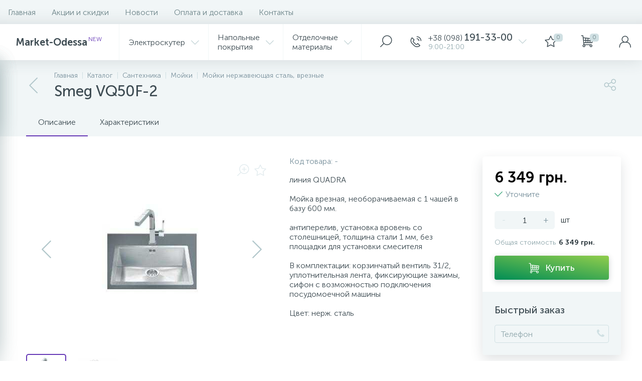

--- FILE ---
content_type: text/html; charset=windows-1251
request_url: https://market-odessa.com.ua/catalog/NNJJNJldfl/smeg_vq50f_2asdas/
body_size: 71023
content:
<!DOCTYPE html>
<html lang="ru">
	<head>
		<meta http-equiv="X-UA-Compatible" content="IE=edge" />
		<meta name="viewport" content="width=device-width, initial-scale=1, maximum-scale=1, user-scalable=no" />
		<title>Smeg VQ50F-2 можно купить в Одессе  по низкой цене тел (048) 788-0-200</title>
		<meta http-equiv="Content-Type" content="text/html; charset=windows-1251" />
<meta name="keywords" content="Smeg VQ50F-2, Smeg VQ50F-2 Одесса, купить Smeg VQ50F-2, Smeg VQ50F-2 цена, Smeg VQ50F-2 +в Одессе цена, купить Smeg VQ50F-2 +в одессе, Smeg VQ50F-2 +на пол, Smeg VQ50F-2 +по низкой цене, Smeg VQ50F-2 купить +в Одессе, Smeg VQ50F-2 укладка, Smeg VQ50F-2 гарантия, Smeg VQ50F-2 цена, Smeg VQ50F-2 магазин Одесса, купить под Smeg VQ50F-2" />
<meta name="description" content="Smeg VQ50F-2 можно купить в Одессе  по низкой цене тел (048) 788-0-200" />
<style type="text/css">.bx-composite-btn {background: url(/bitrix/images/main/composite/sprite-1x.png) no-repeat right 0 #e94524;border-radius: 15px;color: #fff !important;display: inline-block;line-height: 30px;font-family: "Helvetica Neue", Helvetica, Arial, sans-serif !important;font-size: 12px !important;font-weight: bold !important;height: 31px !important;padding: 0 42px 0 17px !important;vertical-align: middle !important;text-decoration: none !important;}@media screen   and (min-device-width: 1200px)   and (max-device-width: 1600px)   and (-webkit-min-device-pixel-ratio: 2)  and (min-resolution: 192dpi) {.bx-composite-btn {background-image: url(/bitrix/images/main/composite/sprite-2x.png);background-size: 42px 124px;}}.bx-composite-btn-fixed {position: absolute;top: -45px;right: 15px;z-index: 10;}.bx-btn-white {background-position: right 0;color: #fff !important;}.bx-btn-black {background-position: right -31px;color: #000 !important;}.bx-btn-red {background-position: right -62px;color: #555 !important;}.bx-btn-grey {background-position: right -93px;color: #657b89 !important;}.bx-btn-border {border: 1px solid #d4d4d4;height: 29px !important;line-height: 29px !important;}.bx-composite-loading {display: block;width: 40px;height: 40px;background: url(/bitrix/images/main/composite/loading.gif);}</style>
<script type="text/javascript" data-skip-moving="true">(function(w, d) {var v = w.frameCacheVars = {'CACHE_MODE':'HTMLCACHE','banner':{'url':'http://www.1c-bitrix.ru/composite/','text':'Быстро с 1С-Битрикс','bgcolor':'#E94524','style':'white'},'storageBlocks':[],'dynamicBlocks':{'4TgThD':'d41d8cd98f00','bx_basketh3CV5Q':'3e95a6e63cbd','OhECjo':'d41d8cd98f00','catalog-products-viewed':'d41d8cd98f00'},'AUTO_UPDATE':true,'AUTO_UPDATE_TTL':'120','version':'2'};var inv = false;if (v.AUTO_UPDATE === false){if (v.AUTO_UPDATE_TTL && v.AUTO_UPDATE_TTL > 0){var lm = Date.parse(d.lastModified);if (!isNaN(lm)){var td = new Date().getTime();if ((lm + v.AUTO_UPDATE_TTL * 1000) >= td){w.frameRequestStart = false;w.preventAutoUpdate = true;return;}inv = true;}}else{w.frameRequestStart = false;w.preventAutoUpdate = true;return;}}var r = w.XMLHttpRequest ? new XMLHttpRequest() : (w.ActiveXObject ? new w.ActiveXObject("Microsoft.XMLHTTP") : null);if (!r) { return; }w.frameRequestStart = true;var m = v.CACHE_MODE; var l = w.location; var x = new Date().getTime();var q = "?bxrand=" + x + (l.search.length > 0 ? "&" + l.search.substring(1) : "");var u = l.protocol + "//" + l.host + l.pathname + q;r.open("GET", u, true);r.setRequestHeader("BX-ACTION-TYPE", "get_dynamic");r.setRequestHeader("X-Bitrix-Composite", "get_dynamic");r.setRequestHeader("BX-CACHE-MODE", m);r.setRequestHeader("BX-CACHE-BLOCKS", v.dynamicBlocks ? JSON.stringify(v.dynamicBlocks) : "");if (inv){r.setRequestHeader("BX-INVALIDATE-CACHE", "Y");}try { r.setRequestHeader("BX-REF", d.referrer || "");} catch(e) {}if (m === "APPCACHE"){r.setRequestHeader("BX-APPCACHE-PARAMS", JSON.stringify(v.PARAMS));r.setRequestHeader("BX-APPCACHE-URL", v.PAGE_URL ? v.PAGE_URL : "");}r.onreadystatechange = function() {if (r.readyState != 4) { return; }var a = r.getResponseHeader("BX-RAND");var b = w.BX && w.BX.frameCache ? w.BX.frameCache : false;if (a != x || !((r.status >= 200 && r.status < 300) || r.status === 304 || r.status === 1223 || r.status === 0)){var f = {error:true, reason:a!=x?"bad_rand":"bad_status", url:u, xhr:r, status:r.status};if (w.BX && w.BX.ready && b){BX.ready(function() {setTimeout(function(){BX.onCustomEvent("onFrameDataRequestFail", [f]);}, 0);});}w.frameRequestFail = f;return;}if (b){b.onFrameDataReceived(r.responseText);if (!w.frameUpdateInvoked){b.update(false);}w.frameUpdateInvoked = true;}else{w.frameDataString = r.responseText;}};r.send();var p = w.performance;if (p && p.addEventListener && p.getEntries && p.setResourceTimingBufferSize){var e = 'resourcetimingbufferfull';var h = function() {if (w.BX && w.BX.frameCache && w.BX.frameCache.frameDataInserted){p.removeEventListener(e, h);}else {p.setResourceTimingBufferSize(p.getEntries().length + 50);}};p.addEventListener(e, h);}})(window, document);</script>
<script type="text/javascript" data-skip-moving="true">(function(w, d, n) {var cl = "bx-core";var ht = d.documentElement;var htc = ht ? ht.className : undefined;if (htc === undefined || htc.indexOf(cl) !== -1){return;}var ua = n.userAgent;if (/(iPad;)|(iPhone;)/i.test(ua)){cl += " bx-ios";}else if (/Windows/i.test(ua)){cl += ' bx-win';}else if (/Macintosh/i.test(ua)){cl += " bx-mac";}else if (/Linux/i.test(ua) && !/Android/i.test(ua)){cl += " bx-linux";}else if (/Android/i.test(ua)){cl += " bx-android";}cl += (/(ipad|iphone|android|mobile|touch)/i.test(ua) ? " bx-touch" : " bx-no-touch");cl += w.devicePixelRatio && w.devicePixelRatio >= 2? " bx-retina": " bx-no-retina";var ieVersion = -1;if (/AppleWebKit/.test(ua)){cl += " bx-chrome";}else if (/Opera/.test(ua)){cl += " bx-opera";}else if (/Firefox/.test(ua)){cl += " bx-firefox";}ht.className = htc ? htc + " " + cl : cl;})(window, document, navigator);</script>


<link href="https://maxcdn.bootstrapcdn.com/font-awesome/4.7.0/css/font-awesome.min.css" type="text/css"  rel="stylesheet" />
<link href="https://fonts.googleapis.com/css?family=Roboto:300,400,500,700&subset=latin,cyrillic-ext" type="text/css"  rel="stylesheet" />
<link href="/bitrix/js/ui/design-tokens/dist/ui.design-tokens.min.css?175359887022029" type="text/css"  rel="stylesheet" />
<link href="/bitrix/js/ui/fonts/opensans/ui.font.opensans.min.css?17535988702320" type="text/css"  rel="stylesheet" />
<link href="/bitrix/js/main/popup/dist/main.popup.bundle.min.css?175359887025089" type="text/css"  rel="stylesheet" />
<link href="/bitrix/cache/css/s1/enext/page_9ee11ccf7cd5916c18f45d72ca219d47/page_9ee11ccf7cd5916c18f45d72ca219d47_v1.css?175360319560863" type="text/css"  rel="stylesheet" />
<link href="/bitrix/cache/css/s1/enext/template_fec6a7cd82c078252fcf6bd274bc87ef/template_fec6a7cd82c078252fcf6bd274bc87ef_v1.css?1753603144302609" type="text/css"  data-template-style="true" rel="stylesheet" />







<meta name='theme-color' content='#6639b6' />
<meta name='msapplication-navbutton-color' content='#6639b6' />
<meta name='apple-mobile-web-app-status-bar-style' content='#6639b6' />
<meta property='og:title' content='Smeg VQ50F-2 ' />
<meta property='og:description' content='линия QUADRA

Мойка врезная, необорачиваемая с 1 чашей в базу 600 мм.

антиперелив, установка вровень со столешницей, толщина стали 1 мм, без площадки для установки смесителя

В комплектации: корзинчатый вентиль 31/2, уплотнительная лента, фиксирующие зажимы, сифон с возможностью подключения посудомоечной машины

Цвет: нерж. сталь' />
<meta property='og:url' content='https://market-odessa.com.ua/catalog/NNJJNJldfl/smeg_vq50f_2asdas/' />
<meta property='og:image' content='https://market-odessa.com.ua/upload/iblock/fc6/fc6082c33352c6da3977ff5f37f8dae7.jpg' />
<meta property='og:image:width' content='200' />
<meta property='og:image:height' content='180' />
<link rel='image_src' href='https://market-odessa.com.ua/upload/iblock/fc6/fc6082c33352c6da3977ff5f37f8dae7.jpg' />



	</head>
	<body class="slide-menu-option-3">
		<div id="bxdynamic_4TgThD_start" style="display:none"></div><div id="bxdynamic_4TgThD_end" style="display:none"></div>		<div class="page-wrapper">
							<div class="hidden-xs hidden-sm hidden-print top-menu-wrapper">
					<div class="top-menu">
												
<ul class="horizontal-multilevel-menu" id="horizontal-multilevel-menu-obbx_3951543183_LkGdQn">		
	<li class=""><a href="/">Главная</a></li>
				<li>
				<a href="/promotions/">Акции и скидки</a>
			</li>
					<li>
				<a href="/news/">Новости</a>
			</li>
					<li>
				<a href="/payment-delivery/">Оплата и доставка</a>
			</li>
					<li>
				<a href="/contacts/">Контакты</a>
			</li>
		</ul>

					</div>
				</div>
						<div class="hidden-print top-panel-wrapper">				
				<div class="top-panel">
					<div class="top-panel__cols">
						<div class="top-panel__col top-panel__thead">								
							<div class="top-panel__cols">								
																	<div class="top-panel__col top-panel__menu-icon-container hidden-md hidden-lg" data-entity="menu-icon"><i class="icon-menu"></i></div>
																
								<div class="top-panel__col top-panel__logo">
									<a href="/"><i class="ef"></i><span>Market-Odessa</span><span>NEW</span></a>								</div>
							</div>
						</div>
						<div class="top-panel__col top-panel__tfoot">
							<div class="top-panel__cols">
																		<div class="hidden-xs hidden-sm top-panel__col top-panel__catalog-menu">	
		<ul class="catalog-menu scrollbar-inner" id="catalog-menu-obbx_1921946165_XEVOpk" data-entity="dropdown-menu">
								<li data-entity="dropdown">
						<a href="/catalog/elektroskuter_/">
															<span class="hidden-md hidden-lg catalog-menu-pic">
									<!--<img src="/upload/iblock/d11/hgrvj0lfw67qjvmcfmnfcyxejj18bymv/%D0%AD%D0%BB%D0%B5%D0%BA%D1%82%D1%80%D0%BE%D1%81%D0%BA%D1%83%D1%82%D0%B5%D1%80%20%D0%9E%D0%94%D0%95%D0%A1%D0%A1%D0%90%20%D0%BB%D1%83%D1%87%D1%88%D0%B5%D0%B5%20%D0%BA%D0%B0%D1%87%D0%B5%D1%81%D1%82%D0%B2%D0%BE.png" width="512" height="512" alt="Электроскутер" title="Электроскутер" />-->
								</span>
														<span class="catalog-menu-text">Электроскутер</span>
							<i class="hidden-xs hidden-sm icon-arrow-down"></i>
							<i class="hidden-md hidden-lg icon-arrow-right"></i>
						</a>
						<div class="catalog-menu-dropdown-menu scrollbar-inner" data-entity="dropdown-menu">
							<div class="catalog-menu-dropdown-menu-list">
								<ul>
									<li class="hidden-md hidden-lg" data-entity="title">
										<i class="icon-arrow-left catalog-menu-back"></i>
										<span class="catalog-menu-title">Электроскутер</span>
										<i class="icon-close catalog-menu-close"></i>
									</li>
									<li>
						<a href="/catalog/telbi/">
															<span class="catalog-menu-pic">
									<!--<img src="/upload/iblock/d8d/gj2pgpehj2xsszqdw2b150bte2197kal/%D0%AD%D0%BB%D0%B5%D0%BA%D1%82%D1%80%D0%BE%D1%81%D0%BA%D1%83%D1%82%D0%B5%D1%80%20Telbi%20%D0%9E%D0%94%D0%95%D0%A1%D0%A1%D0%90%20%D0%BB%D1%83%D1%87%D1%88%D0%B5%D0%B5%20%D0%BA%D0%B0%D1%87%D0%B5%D1%81%D1%82%D0%B2%D0%BE.jpg" width="1280" height="1280" alt="Telbi" title="Telbi" />-->
								</span>
														<span class="catalog-menu-text">Telbi</span>
															<span class="hidden-md hidden-lg catalog-menu-count">18</span>
													</a>
					</li>
									<li>
						<a href="/catalog/soputstvuyushchie_tovary_/">
															<span class="catalog-menu-pic">
									<!--<img src="/upload/iblock/ada/5mp4l7rmhy3bq6hdbtyveyxij2oyt8y4/%D1%81%D0%BE%D0%BF%D1%83%D1%82%D1%81%D1%82%D0%B2%D1%83%D1%8E%D1%89%D0%B8%D0%B5%20%D0%BC%D0%B0%D1%82%D0%B5%D1%80%D0%B8%D0%B0%D0%BB%D1%8B.png" width="564" height="573" alt="Сопутствующие товары " title="Сопутствующие товары " />-->
								</span>
														<span class="catalog-menu-text">Сопутствующие товары </span>
															<span class="hidden-md hidden-lg catalog-menu-count">2</span>
													</a>
					</li>
				</ul></div></div></li>					<li data-entity="dropdown">
						<a href="/catalog/floor_coverings/">
															<span class="hidden-md hidden-lg catalog-menu-pic">
									<!--<img src="/upload/iblock/8c1/%D0%9D%D0%B0%D0%BF%D0%BE%D0%BB%D1%8C%D0%BD%D1%8B%D0%B5%20%D0%9F%D0%BE%D0%BA%D1%80%D1%8B%D1%82%D0%B8%D1%8F%20%D0%9E%D0%B4%D0%B5%D1%81%D1%81%D0%B0.jpg" width="450" height="450" alt="Напольные покрытия" title="Напольные покрытия" />-->
								</span>
														<span class="catalog-menu-text">Напольные<span></span>покрытия</span>
							<i class="hidden-xs hidden-sm icon-arrow-down"></i>
							<i class="hidden-md hidden-lg icon-arrow-right"></i>
						</a>
						<div class="catalog-menu-dropdown-menu scrollbar-inner" data-entity="dropdown-menu">
							<div class="catalog-menu-dropdown-menu-list">
								<ul>
									<li class="hidden-md hidden-lg" data-entity="title">
										<i class="icon-arrow-left catalog-menu-back"></i>
										<span class="catalog-menu-title">Напольные покрытия</span>
										<i class="icon-close catalog-menu-close"></i>
									</li>
									<li data-entity="dropdown">
						<a href="/catalog/laminate/">
															<span class="catalog-menu-icon"><i class="ef ef-parquet"></i></span>
														<span class="catalog-menu-text">Ламинат</span>
							<i class="hidden-xs hidden-sm hidden-md hidden-lg icon-arrow-down"></i>
							<i class="hidden-md hidden-lg icon-arrow-right"></i>
						</a>
						<div class="catalog-menu-dropdown-menu scrollbar-inner" data-entity="dropdown-menu">
							<div class="catalog-menu-dropdown-menu-list">
								<ul>
									<li class="hidden-md hidden-lg" data-entity="title">
										<i class="icon-arrow-left catalog-menu-back"></i>
										<span class="catalog-menu-title">Ламинат</span>
										<i class="icon-close catalog-menu-close"></i>
									</li>
									<li data-entity="dropdown">
						<a href="/catalog/Balterio/">
															<span class="hidden-md hidden-lg catalog-menu-pic">
									<!--<img src="/upload/iblock/8d1/balterio.jpg" width="200" height="106" alt="Balterio" title="Balterio" />-->
								</span>
														<span class="catalog-menu-text">Balterio</span>
							<i class="hidden-xs hidden-sm hidden-md hidden-lg icon-arrow-down"></i>
							<i class="hidden-md hidden-lg icon-arrow-right"></i>
						</a>
						<div class="catalog-menu-dropdown-menu scrollbar-inner" data-entity="dropdown-menu">
							<div class="catalog-menu-dropdown-menu-list">
								<ul>
									<li class="hidden-md hidden-lg" data-entity="title">
										<i class="icon-arrow-left catalog-menu-back"></i>
										<span class="catalog-menu-title">Balterio</span>
										<i class="icon-close catalog-menu-close"></i>
									</li>
									<li>
						<a href="/catalog/stretto/">
															<span class="hidden-md hidden-lg catalog-menu-pic">
									<!--<img src="/upload/iblock/a74/%D0%BB%D0%B0%D0%BC%D0%B8%D0%BD%D0%B0%D1%82%20%D0%91%D0%B0%D0%BB%D1%82%D0%B5%D1%80%D0%B8%D0%BE%20Stretto.jpg" width="1650" height="1000" alt="Stretto" title="Stretto" />-->
								</span>
														<span class="catalog-menu-text">Stretto</span>
															<span class="hidden-md hidden-lg catalog-menu-count">14</span>
													</a>
					</li>
				</ul></div></div></li>					<li data-entity="dropdown">
						<a href="/catalog/berri_alloc/">
															<span class="hidden-md hidden-lg catalog-menu-pic">
									<!--<img src="/upload/iblock/5ec/berry-alloc.png" width="200" height="98" alt="BERRY ALLOC" title="BERRY ALLOC" />-->
								</span>
														<span class="catalog-menu-text">BERRY ALLOC</span>
							<i class="hidden-xs hidden-sm hidden-md hidden-lg icon-arrow-down"></i>
							<i class="hidden-md hidden-lg icon-arrow-right"></i>
						</a>
						<div class="catalog-menu-dropdown-menu scrollbar-inner" data-entity="dropdown-menu">
							<div class="catalog-menu-dropdown-menu-list">
								<ul>
									<li class="hidden-md hidden-lg" data-entity="title">
										<i class="icon-arrow-left catalog-menu-back"></i>
										<span class="catalog-menu-title">BERRY ALLOC</span>
										<i class="icon-close catalog-menu-close"></i>
									</li>
									<li>
						<a href="/catalog/%F1adenza%20_s_faskoy_v4/">
															<span class="hidden-md hidden-lg catalog-menu-pic">
									<!--<img src="/upload/iblock/570/570535efde0201f379f29947b18b1b06.jpg" width="300" height="236" alt="Cadenza " title="Cadenza " />-->
								</span>
														<span class="catalog-menu-text">Cadenza </span>
															<span class="hidden-md hidden-lg catalog-menu-count">2</span>
													</a>
					</li>
									<li>
						<a href="/catalog/trendline_/">
															<span class="hidden-md hidden-lg catalog-menu-pic">
									<!--<img src="/upload/iblock/ef7/ef7fab1594de5c2ff7f1d3d4b6190c24.jpg" width="280" height="300" alt="Trendline " title="Trendline " />-->
								</span>
														<span class="catalog-menu-text">Trendline </span>
													</a>
					</li>
				</ul></div></div></li>					<li data-entity="dropdown">
						<a href="/catalog/krono_original/">
															<span class="hidden-md hidden-lg catalog-menu-pic">
									<!--<img src="/upload/iblock/286/vky5kai48yyss9djgkqo19qgpeezpus9/Krono%20Original%20%D0%9E%D0%B4%D0%B5%D1%81%D1%81%D0%B0%20%D0%BA%D1%83%D0%BF%D0%B8%D1%82%D1%8C.png" width="224" height="179" alt="Krono Original" title="Krono Original" />-->
								</span>
														<span class="catalog-menu-text">Krono Original</span>
							<i class="hidden-xs hidden-sm hidden-md hidden-lg icon-arrow-down"></i>
							<i class="hidden-md hidden-lg icon-arrow-right"></i>
						</a>
						<div class="catalog-menu-dropdown-menu scrollbar-inner" data-entity="dropdown-menu">
							<div class="catalog-menu-dropdown-menu-list">
								<ul>
									<li class="hidden-md hidden-lg" data-entity="title">
										<i class="icon-arrow-left catalog-menu-back"></i>
										<span class="catalog-menu-title">Krono Original</span>
										<i class="icon-close catalog-menu-close"></i>
									</li>
									<li>
						<a href="/catalog/laminat_elka_herringbone_/">
															<span class="hidden-md hidden-lg catalog-menu-pic">
									<!--<img src="/upload/iblock/878/fdoecgaxcgoshge8wv6iikcxko5fbtls/%D0%9B%D0%B0%D0%BC%D0%B8%D0%BD%D0%B0%D1%82%20%D0%95%D0%BB%D0%BA%D0%B0%20Herringbone.png" width="347" height="491" alt="Ламинат Елка Herringbone " title="Ламинат Елка Herringbone " />-->
								</span>
														<span class="catalog-menu-text">Ламинат Елка Herringbone </span>
															<span class="hidden-md hidden-lg catalog-menu-count">3</span>
													</a>
					</li>
				</ul></div></div></li>					<li data-entity="dropdown">
						<a href="/catalog/kronopol/">
															<span class="hidden-md hidden-lg catalog-menu-pic">
									<!--<img src="/upload/iblock/ab6/Kronopol%20%D0%BB%D0%B0%D0%BC%D0%B8%D0%BD%D0%B0%D1%82%20%D0%9E%D0%B4%D0%B5%D1%81%D1%81%D0%B0.jpg" width="770" height="300" alt="Kronopol" title="Kronopol" />-->
								</span>
														<span class="catalog-menu-text">Kronopol</span>
							<i class="hidden-xs hidden-sm hidden-md hidden-lg icon-arrow-down"></i>
							<i class="hidden-md hidden-lg icon-arrow-right"></i>
						</a>
						<div class="catalog-menu-dropdown-menu scrollbar-inner" data-entity="dropdown-menu">
							<div class="catalog-menu-dropdown-menu-list">
								<ul>
									<li class="hidden-md hidden-lg" data-entity="title">
										<i class="icon-arrow-left catalog-menu-back"></i>
										<span class="catalog-menu-title">Kronopol</span>
										<i class="icon-close catalog-menu-close"></i>
									</li>
									<li>
						<a href="/catalog/laminat_kronopol_fiori_aqua_zero_/">
															<span class="hidden-md hidden-lg catalog-menu-pic">
									<!--<img src="/upload/iblock/1f0/x5fczv2v2m4pucct7jb0ejrta27vo1lp/%D0%BB%D0%B0%D0%BC%D0%B8%D0%BD%D0%B0%D1%82%20Kronopol%20Fiori%20Aqua%20Zero.webp" width="800" height="533" alt="Ламинат Kronopol Fiori Aqua Zero " title="Ламинат Kronopol Fiori Aqua Zero " />-->
								</span>
														<span class="catalog-menu-text">Ламинат Kronopol Fiori Aqua Zero </span>
															<span class="hidden-md hidden-lg catalog-menu-count">1</span>
													</a>
					</li>
									<li>
						<a href="/catalog/laminat_kronopol_sigma/">
															<span class="hidden-md hidden-lg catalog-menu-pic">
									<!--<img src="/upload/iblock/b00/KRONOPOL%20SIGMA.jpg" width="200" height="200" alt="Ламинат Kronopol SIGMA" title="Ламинат Kronopol SIGMA" />-->
								</span>
														<span class="catalog-menu-text">Ламинат Kronopol SIGMA</span>
															<span class="hidden-md hidden-lg catalog-menu-count">6</span>
													</a>
					</li>
				</ul></div></div></li>					<li data-entity="dropdown">
						<a href="/catalog/quick_step/">
															<span class="hidden-md hidden-lg catalog-menu-pic">
									<!--<img src="/upload/iblock/fcf/Quick%20Step.jpg" width="300" height="135" alt="Quick Step" title="Quick Step" />-->
								</span>
														<span class="catalog-menu-text">Quick Step</span>
							<i class="hidden-xs hidden-sm hidden-md hidden-lg icon-arrow-down"></i>
							<i class="hidden-md hidden-lg icon-arrow-right"></i>
						</a>
						<div class="catalog-menu-dropdown-menu scrollbar-inner" data-entity="dropdown-menu">
							<div class="catalog-menu-dropdown-menu-list">
								<ul>
									<li class="hidden-md hidden-lg" data-entity="title">
										<i class="icon-arrow-left catalog-menu-back"></i>
										<span class="catalog-menu-title">Quick Step</span>
										<i class="icon-close catalog-menu-close"></i>
									</li>
									<li>
						<a href="/catalog/quick_step_classic/">
															<span class="hidden-md hidden-lg catalog-menu-pic">
									<!--<img src="/upload/iblock/326/quick-step-classic.png" width="150" height="200" alt="Quick Step Classic" title="Quick Step Classic" />-->
								</span>
														<span class="catalog-menu-text">Quick Step Classic</span>
															<span class="hidden-md hidden-lg catalog-menu-count">12</span>
													</a>
					</li>
									<li>
						<a href="/catalog/quick_step_creo/">
															<span class="hidden-md hidden-lg catalog-menu-pic">
									<!--<img src="/upload/iblock/9d1/Quick%20Step%20Creo.jpg" width="199" height="300" alt="Quick Step Creo" title="Quick Step Creo" />-->
								</span>
														<span class="catalog-menu-text">Quick Step Creo</span>
															<span class="hidden-md hidden-lg catalog-menu-count">1</span>
													</a>
					</li>
									<li>
						<a href="/catalog/quick_step_eligna/">
															<span class="hidden-md hidden-lg catalog-menu-pic">
									<!--<img src="/upload/iblock/85b/quick-step-eligna.jpeg" width="145" height="200" alt="Quick Step Eligna" title="Quick Step Eligna" />-->
								</span>
														<span class="catalog-menu-text">Quick Step Eligna</span>
															<span class="hidden-md hidden-lg catalog-menu-count">20</span>
													</a>
					</li>
									<li>
						<a href="/catalog/quick_step_impressive/">
															<span class="hidden-md hidden-lg catalog-menu-pic">
									<!--<img src="/upload/iblock/13c/Quick%20Step%20Impressive.jpg" width="300" height="300" alt="Quick Step Impressive" title="Quick Step Impressive" />-->
								</span>
														<span class="catalog-menu-text">Quick Step Impressive</span>
															<span class="hidden-md hidden-lg catalog-menu-count">2</span>
													</a>
					</li>
									<li>
						<a href="/catalog/quick_step_impressive_ultra/">
															<span class="hidden-md hidden-lg catalog-menu-pic">
									<!--<img src="/upload/iblock/e77/Quick%20Step%20Impressive%20Ultra.JPG" width="224" height="300" alt="Quick Step Impressive Ultra" title="Quick Step Impressive Ultra" />-->
								</span>
														<span class="catalog-menu-text">Quick Step Impressive Ultra</span>
															<span class="hidden-md hidden-lg catalog-menu-count">1</span>
													</a>
					</li>
									<li>
						<a href="/catalog/quick_step_largo/">
															<span class="hidden-md hidden-lg catalog-menu-pic">
									<!--<img src="/upload/iblock/38d/Quick%20Step%20Largo.jpg" width="212" height="300" alt="Quick Step Largo" title="Quick Step Largo" />-->
								</span>
														<span class="catalog-menu-text">Quick Step Largo</span>
															<span class="hidden-md hidden-lg catalog-menu-count">1</span>
													</a>
					</li>
									<li>
						<a href="/catalog/quick_step_majestic/">
															<span class="hidden-md hidden-lg catalog-menu-pic">
									<!--<img src="/upload/iblock/8a1/Quick%20Step%20Majestic.jpg" width="300" height="300" alt="Quick Step Majestic" title="Quick Step Majestic" />-->
								</span>
														<span class="catalog-menu-text">Quick Step Majestic</span>
															<span class="hidden-md hidden-lg catalog-menu-count">1</span>
													</a>
					</li>
									<li>
						<a href="/catalog/quick_step_perspective/">
															<span class="hidden-md hidden-lg catalog-menu-pic">
									<!--<img src="/upload/iblock/343/Quick%20Step%20Perspective.jpg" width="209" height="300" alt="Quick Step Perspective" title="Quick Step Perspective" />-->
								</span>
														<span class="catalog-menu-text">Quick Step Perspective</span>
													</a>
					</li>
				</ul></div></div></li>					<li data-entity="dropdown">
						<a href="/catalog/laminat_agt/">
															<span class="hidden-md hidden-lg catalog-menu-pic">
									<!--<img src="/upload/iblock/c5b/%D0%9B%D0%B0%D0%BC%D0%B8%D0%BD%D0%B0%D1%82%20AGT.png" width="348" height="145" alt="Ламинат AGT" title="Ламинат AGT" />-->
								</span>
														<span class="catalog-menu-text">Ламинат AGT</span>
							<i class="hidden-xs hidden-sm hidden-md hidden-lg icon-arrow-down"></i>
							<i class="hidden-md hidden-lg icon-arrow-right"></i>
						</a>
						<div class="catalog-menu-dropdown-menu scrollbar-inner" data-entity="dropdown-menu">
							<div class="catalog-menu-dropdown-menu-list">
								<ul>
									<li class="hidden-md hidden-lg" data-entity="title">
										<i class="icon-arrow-left catalog-menu-back"></i>
										<span class="catalog-menu-title">Ламинат AGT</span>
										<i class="icon-close catalog-menu-close"></i>
									</li>
									<li>
						<a href="/catalog/concept_32_10/">
															<span class="hidden-md hidden-lg catalog-menu-pic">
									<!--<img src="/upload/iblock/f5d/%D0%9B%D0%B0%D0%BC%D0%B8%D0%BD%D0%B0%D1%82%20AGT%20Cassella%20%28PRK600%29%20%D0%BE%D0%B4%D0%B5%D1%81%D1%81%D0%B0.jpg" width="462" height="460" alt="Concept 32/10" title="Concept 32/10" />-->
								</span>
														<span class="catalog-menu-text">Concept 32/10</span>
													</a>
					</li>
									<li>
						<a href="/catalog/effect_33_8/">
															<span class="hidden-md hidden-lg catalog-menu-pic">
									<!--<img src="/upload/iblock/731/%D0%9B%D0%B0%D0%BC%D0%B8%D0%BD%D0%B0%D1%82%20AGT_effectfull.jpg" width="200" height="200" alt="Effect 33/8" title="Effect 33/8" />-->
								</span>
														<span class="catalog-menu-text">Effect 33/8</span>
															<span class="hidden-md hidden-lg catalog-menu-count">9</span>
													</a>
					</li>
									<li>
						<a href="/catalog/effect_premium_33_12/">
															<span class="hidden-md hidden-lg catalog-menu-pic">
									<!--<img src="/upload/iblock/8f7/%D0%BB%D0%B0%D0%BC%D0%B8%D0%BD%D0%B0%D1%82%20AGT%20Effect%20Premium.jpg" width="400" height="400" alt="Effect Premium 33/12" title="Effect Premium 33/12" />-->
								</span>
														<span class="catalog-menu-text">Effect Premium 33/12</span>
															<span class="hidden-md hidden-lg catalog-menu-count">8</span>
													</a>
					</li>
									<li>
						<a href="/catalog/natura_large_32_8/">
															<span class="hidden-md hidden-lg catalog-menu-pic">
									<!--<img src="/upload/iblock/902/%D0%9B%D0%B0%D0%BC%D0%B8%D0%BD%D0%B0%D1%82%20AGT%20Natura%20Large%20%D0%A2%D0%BE%D1%81%D0%BA%D0%B0%D0%BD%D0%B0%20PRK306%20%D0%BA%D1%83%D0%BF%D0%B8%D1%82%D1%8C.jpg" width="500" height="498" alt="Natura Large 32/8" title="Natura Large 32/8" />-->
								</span>
														<span class="catalog-menu-text">Natura Large 32/8</span>
													</a>
					</li>
									<li>
						<a href="/catalog/natura_line_32_8/">
															<span class="hidden-md hidden-lg catalog-menu-pic">
									<!--<img src="/upload/iblock/ea9/%D0%9B%D0%B0%D0%BC%D0%B8%D0%BD%D0%B0%D1%82%20AGT%20%D0%9D%D0%B8%D0%BB%20%28PRK502.jpg" width="496" height="500" alt="Natura Line 32/8" title="Natura Line 32/8" />-->
								</span>
														<span class="catalog-menu-text">Natura Line 32/8</span>
															<span class="hidden-md hidden-lg catalog-menu-count">1</span>
													</a>
					</li>
									<li>
						<a href="/catalog/natura_slim_32_8/">
															<span class="hidden-md hidden-lg catalog-menu-pic">
									<!--<img src="/upload/iblock/071/%D0%9B%D0%B0%D0%BC%D0%B8%D0%BD%D0%B0%D1%82%20AGT%20Natura%20Slim%20%D0%9F%D0%B0%D0%BB%D0%B5%D1%80%D0%BC%D0%BE%20PRK304%20d.jpg" width="500" height="498" alt="Natura Slim 32/8" title="Natura Slim 32/8" />-->
								</span>
														<span class="catalog-menu-text">Natura Slim 32/8</span>
													</a>
					</li>
									<li>
						<a href="/catalog/laminat_agt_marco_polo/">
															<span class="hidden-md hidden-lg catalog-menu-pic">
									<!--<img src="/upload/iblock/367/7atq5rt8hwo37vh8lys3rf7xtnrtrv7r/laminat-agt-marco-polo.jpg" width="500" height="500" alt="Ламинат AGT Marco Polo" title="Ламинат AGT Marco Polo" />-->
								</span>
														<span class="catalog-menu-text">Ламинат AGT Marco Polo</span>
															<span class="hidden-md hidden-lg catalog-menu-count">2</span>
													</a>
					</li>
									<li>
						<a href="/catalog/laminat_agt_yoga/">
															<span class="hidden-md hidden-lg catalog-menu-pic">
									<!--<img src="/upload/iblock/896/6laav56qgmd7owa52ptb5m2u5ep45rmj/%D0%9B%D0%B0%D0%BC%D0%B8%D0%BD%D0%B0%D1%82%20AGT%20Yoga%20%D0%9E%D0%B4%D0%B5%D1%81%D1%81%D0%B0.jpg" width="500" height="496" alt="Ламинат AGT Yoga" title="Ламинат AGT Yoga" />-->
								</span>
														<span class="catalog-menu-text">Ламинат AGT Yoga</span>
															<span class="hidden-md hidden-lg catalog-menu-count">1</span>
													</a>
					</li>
				</ul></div></div></li>					<li data-entity="dropdown">
						<a href="/catalog/laminat_falquon/">
															<span class="hidden-md hidden-lg catalog-menu-pic">
									<!--<img src="/upload/iblock/838/%D0%BB%D0%B0%D0%BC%D0%B8%D0%BD%D0%B0%D1%82%20%D0%A4%D0%90%D0%9B%D0%AC%D0%9A%D0%98%D0%9E%D0%9D%20%D0%BE%D0%B4%D0%B5%D0%A1%D0%A1%D0%90.gif" width="160" height="160" alt="Ламинат FALQUON" title="Ламинат FALQUON" />-->
								</span>
														<span class="catalog-menu-text">Ламинат FALQUON</span>
							<i class="hidden-xs hidden-sm hidden-md hidden-lg icon-arrow-down"></i>
							<i class="hidden-md hidden-lg icon-arrow-right"></i>
						</a>
						<div class="catalog-menu-dropdown-menu scrollbar-inner" data-entity="dropdown-menu">
							<div class="catalog-menu-dropdown-menu-list">
								<ul>
									<li class="hidden-md hidden-lg" data-entity="title">
										<i class="icon-arrow-left catalog-menu-back"></i>
										<span class="catalog-menu-title">Ламинат FALQUON</span>
										<i class="icon-close catalog-menu-close"></i>
									</li>
									<li>
						<a href="/catalog/quadraic/">
															<span class="hidden-md hidden-lg catalog-menu-pic">
									<!--<img src="/upload/iblock/a45/%D0%BB%D0%B0%D0%BC%D0%B8%D0%BD%D0%B0%D1%82%20%D0%A4%D0%90%D0%9B%D0%AC%D0%9A%D0%98%D0%9E%D0%9D%20%D0%BE%D0%B4%D0%B5%D0%A1%D0%A1%D0%90.gif" width="160" height="160" alt="Quadraic" title="Quadraic" />-->
								</span>
														<span class="catalog-menu-text">Quadraic</span>
															<span class="hidden-md hidden-lg catalog-menu-count">1</span>
													</a>
					</li>
									<li>
						<a href="/catalog/laminat_falquon_blue_line_wood/">
															<span class="hidden-md hidden-lg catalog-menu-pic">
									<!--<img src="/upload/iblock/3c7/%D0%BB%D0%B0%D0%BC%D0%B8%D0%BD%D0%B0%D1%82%20%D0%A4%D0%90%D0%9B%D0%AC%D0%9A%D0%98%D0%9E%D0%9D%20%D0%BE%D0%B4%D0%B5%D0%A1%D0%A1%D0%90.gif" width="160" height="160" alt="Ламинат Falquon Blue Line Wood" title="Ламинат Falquon Blue Line Wood" />-->
								</span>
														<span class="catalog-menu-text">Ламинат Falquon Blue Line Wood</span>
															<span class="hidden-md hidden-lg catalog-menu-count">1</span>
													</a>
					</li>
				</ul></div></div></li>					<li data-entity="dropdown">
						<a href="/catalog/laminat_floorpan/">
															<span class="hidden-md hidden-lg catalog-menu-pic">
									<!--<img src="/upload/iblock/a17/rrqxyt005p0e8231p3hon6l9uvq1379h/%D0%BB%D0%B0%D0%BC%D0%B8%D0%BD%D0%B0%D1%82%20FLOORPAN.png" width="599" height="554" alt="ламинат FLOORPAN" title="ламинат FLOORPAN" />-->
								</span>
														<span class="catalog-menu-text">ламинат FLOORPAN</span>
							<i class="hidden-xs hidden-sm hidden-md hidden-lg icon-arrow-down"></i>
							<i class="hidden-md hidden-lg icon-arrow-right"></i>
						</a>
						<div class="catalog-menu-dropdown-menu scrollbar-inner" data-entity="dropdown-menu">
							<div class="catalog-menu-dropdown-menu-list">
								<ul>
									<li class="hidden-md hidden-lg" data-entity="title">
										<i class="icon-arrow-left catalog-menu-back"></i>
										<span class="catalog-menu-title">ламинат FLOORPAN</span>
										<i class="icon-close catalog-menu-close"></i>
									</li>
									<li>
						<a href="/catalog/laminat_floorpan_31_klass/">
															<span class="hidden-md hidden-lg catalog-menu-pic">
									<!--<img src="/upload/iblock/7ef/nxz2n3iiq20aw9h8xhm343ossfe0tj5n/%D0%BB%D0%B0%D0%BC%D0%B8%D0%BD%D0%B0%D1%82%20FLOORPAN.png" width="599" height="554" alt="ламинат FLOORPAN 31 класс" title="ламинат FLOORPAN 31 класс" />-->
								</span>
														<span class="catalog-menu-text">ламинат FLOORPAN 31 класс</span>
															<span class="hidden-md hidden-lg catalog-menu-count">3</span>
													</a>
					</li>
				</ul></div></div></li>					<li data-entity="dropdown">
						<a href="/catalog/laminat_my_floor_/">
															<span class="hidden-md hidden-lg catalog-menu-pic">
									<!--<img src="/upload/iblock/746/laminat-my-floor-.jpg" width="200" height="47" alt="Ламинат My Floor " title="Ламинат My Floor " />-->
								</span>
														<span class="catalog-menu-text">Ламинат My Floor </span>
							<i class="hidden-xs hidden-sm hidden-md hidden-lg icon-arrow-down"></i>
							<i class="hidden-md hidden-lg icon-arrow-right"></i>
						</a>
						<div class="catalog-menu-dropdown-menu scrollbar-inner" data-entity="dropdown-menu">
							<div class="catalog-menu-dropdown-menu-list">
								<ul>
									<li class="hidden-md hidden-lg" data-entity="title">
										<i class="icon-arrow-left catalog-menu-back"></i>
										<span class="catalog-menu-title">Ламинат My Floor </span>
										<i class="icon-close catalog-menu-close"></i>
									</li>
									<li>
						<a href="/catalog/cottage/">
															<span class="hidden-md hidden-lg catalog-menu-pic">
									<!--<img src="/upload/iblock/3e2/cottage.jpg" width="200" height="63" alt="Cottage" title="Cottage" />-->
								</span>
														<span class="catalog-menu-text">Cottage</span>
															<span class="hidden-md hidden-lg catalog-menu-count">20</span>
													</a>
					</li>
				</ul></div></div></li></ul></div></div></li>					<li data-entity="dropdown">
						<a href="/catalog/parquet_board/">
															<span class="catalog-menu-icon"><i class="ef ef-parquet"></i></span>
														<span class="catalog-menu-text">Паркетная доска</span>
							<i class="hidden-xs hidden-sm hidden-md hidden-lg icon-arrow-down"></i>
							<i class="hidden-md hidden-lg icon-arrow-right"></i>
						</a>
						<div class="catalog-menu-dropdown-menu scrollbar-inner" data-entity="dropdown-menu">
							<div class="catalog-menu-dropdown-menu-list">
								<ul>
									<li class="hidden-md hidden-lg" data-entity="title">
										<i class="icon-arrow-left catalog-menu-back"></i>
										<span class="catalog-menu-title">Паркетная доска</span>
										<i class="icon-close catalog-menu-close"></i>
									</li>
									<li>
						<a href="/catalog/quick_step_quick_step/">
															<span class="hidden-md hidden-lg catalog-menu-pic">
									<!--<img src="/upload/iblock/35e/35eebb79b3488b5eb3e04fa951ee996f.jpg" width="300" height="137" alt="Паркетная доска Quick Step (Квик Степ)" title="Паркетная доска Quick Step (Квик Степ)" />-->
								</span>
														<span class="catalog-menu-text">Паркетная доска Quick Step (Квик Степ)</span>
													</a>
					</li>
									<li>
						<a href="/catalog/parketnaya_doska_amadeiy/">
															<span class="hidden-md hidden-lg catalog-menu-pic">
									<!--<img src="/upload/iblock/23a/%D0%B0%D0%BC%D0%B0%D0%B4%D0%B5%D0%B9%20%D0%BE%D0%B4%D0%B5%D1%81%D1%81%D0%B0.png" width="262" height="66" alt="Паркетная доска Amadeiy" title="Паркетная доска Amadeiy" />-->
								</span>
														<span class="catalog-menu-text">Паркетная доска Amadeiy</span>
															<span class="hidden-md hidden-lg catalog-menu-count">2</span>
													</a>
					</li>
									<li data-entity="dropdown">
						<a href="/catalog/Barlinek/">
															<span class="hidden-md hidden-lg catalog-menu-pic">
									<!--<img src="/upload/iblock/cc4/%D0%BF%D0%B0%D1%80%D0%BA%D0%B5%D1%82%D0%BD%D0%B0%D1%8F%20%D0%B4%D0%BE%D1%81%D0%BA%D0%B0%20%D0%91%D0%B0%D1%80%D0%BB%D0%B8%D0%BD%D0%B5%D0%BA%20%D0%9E%D0%B4%D0%B5%D1%81%D1%81%D0%B0.jpg" width="644" height="321" alt="Паркетная доска Barlinek" title="Паркетная доска Barlinek" />-->
								</span>
														<span class="catalog-menu-text">Паркетная доска Barlinek</span>
							<i class="hidden-xs hidden-sm hidden-md hidden-lg icon-arrow-down"></i>
							<i class="hidden-md hidden-lg icon-arrow-right"></i>
						</a>
						<div class="catalog-menu-dropdown-menu scrollbar-inner" data-entity="dropdown-menu">
							<div class="catalog-menu-dropdown-menu-list">
								<ul>
									<li class="hidden-md hidden-lg" data-entity="title">
										<i class="icon-arrow-left catalog-menu-back"></i>
										<span class="catalog-menu-title">Паркетная доска Barlinek</span>
										<i class="icon-close catalog-menu-close"></i>
									</li>
									<li>
						<a href="/catalog/diana_forest/">
															<span class="hidden-md hidden-lg catalog-menu-pic">
									<!--<img src="/upload/iblock/63b/%D0%BF%D0%B0%D1%80%D0%BA%D0%B5%D1%82%D0%BD%D0%B0%D1%8F%20%D0%B4%D0%BE%D1%81%D0%BA%D0%B0%20%D0%91%D0%90%D0%A0%D0%9B%D0%98%D0%9D%D0%95%D0%9A%20%D0%9E%D0%B4%D0%B5%D1%81%D1%81%D0%B0%20%282%29.jpg" width="510" height="510" alt="DIANA FOREST" title="DIANA FOREST" />-->
								</span>
														<span class="catalog-menu-text">DIANA FOREST</span>
															<span class="hidden-md hidden-lg catalog-menu-count">4</span>
													</a>
					</li>
									<li>
						<a href="/catalog/pure_classico_line/">
															<span class="hidden-md hidden-lg catalog-menu-pic">
									<!--<img src="/upload/iblock/99c/%D0%9F%D0%B0%D1%80%D0%BA%D0%B5%D1%82%D0%BD%D0%B0%D1%8F%20%D0%94%D0%BE%D1%81%D0%BA%D0%B0%20%D0%95%D0%BB%D0%BA%D0%B0%20%D0%91%D0%B0%D0%BE%D0%BB%D0%B8%D0%BD%D0%B5%D0%BA%20%D0%9E%D0%B4%D0%B5%D1%81%D1%81%D0%B0.jpg" width="199" height="260" alt="PURE CLASSICO LINE" title="PURE CLASSICO LINE" />-->
								</span>
														<span class="catalog-menu-text">PURE CLASSICO LINE</span>
															<span class="hidden-md hidden-lg catalog-menu-count">9</span>
													</a>
					</li>
									<li>
						<a href="/catalog/tastes_of_life/">
															<span class="hidden-md hidden-lg catalog-menu-pic">
									<!--<img src="/upload/iblock/3ba/%D0%9F%D0%B0%D1%80%D0%BA%D0%B5%D1%82%D0%BD%D0%B0%D1%8F%20%D0%B4%D0%BE%D1%81%D0%BA%D0%B0%20%D0%91%D0%B0%D1%80%D0%BB%D0%B8%D0%BD%D0%B5%D0%BA%20%D0%9E%D0%B4%D0%B5%D1%81%D1%81%D0%B0.jpg" width="800" height="800" alt="Tastes of Life" title="Tastes of Life" />-->
								</span>
														<span class="catalog-menu-text">Tastes of Life</span>
															<span class="hidden-md hidden-lg catalog-menu-count">1</span>
													</a>
					</li>
									<li>
						<a href="/catalog/barlinek_kollektsiya_decor/">
															<span class="hidden-md hidden-lg catalog-menu-pic">
									<!--<img src="/upload/iblock/b15/%D0%BF%D0%B0%D1%80%D0%BA%D0%B5%D1%82%D0%BD%D0%B0%D1%8F%20%D0%B4%D0%BE%D1%81%D0%BA%D0%B0%20%D0%91%D0%B0%D1%80%D0%BB%D0%B8%D0%BD%D0%B5%D0%BA.jpg" width="1000" height="700" alt="Барлинек коллекция DECOR" title="Барлинек коллекция DECOR" />-->
								</span>
														<span class="catalog-menu-text">Барлинек коллекция DECOR</span>
															<span class="hidden-md hidden-lg catalog-menu-count">2</span>
													</a>
					</li>
									<li>
						<a href="/catalog/barlinek_kollektsiya_life/">
															<span class="hidden-md hidden-lg catalog-menu-pic">
									<!--<img src="/upload/iblock/d2b/d2bf3b241a20f5fd267cd2fe68b535e3.jpg" width="300" height="166" alt="Барлинек коллекция LIFE" title="Барлинек коллекция LIFE" />-->
								</span>
														<span class="catalog-menu-text">Барлинек коллекция LIFE</span>
															<span class="hidden-md hidden-lg catalog-menu-count">4</span>
													</a>
					</li>
									<li>
						<a href="/catalog/barlinek_kollektsiya_pure/">
															<span class="hidden-md hidden-lg catalog-menu-pic">
									<!--<img src="/upload/iblock/e97/e974f30b747c8e934f3ac5cd7cd8348b.jpg" width="300" height="154" alt="Барлинек коллекция PURE" title="Барлинек коллекция PURE" />-->
								</span>
														<span class="catalog-menu-text">Барлинек коллекция PURE</span>
															<span class="hidden-md hidden-lg catalog-menu-count">6</span>
													</a>
					</li>
				</ul></div></div></li>					<li data-entity="dropdown">
						<a href="/catalog/boen/">
															<span class="hidden-md hidden-lg catalog-menu-pic">
									<!--<img src="/upload/iblock/5ce/5ce917f36ac5d2e999cd7d28bbc03643.jpg" width="300" height="248" alt="Паркетная доска BOEN" title="Паркетная доска BOEN" />-->
								</span>
														<span class="catalog-menu-text">Паркетная доска BOEN</span>
							<i class="hidden-xs hidden-sm hidden-md hidden-lg icon-arrow-down"></i>
							<i class="hidden-md hidden-lg icon-arrow-right"></i>
						</a>
						<div class="catalog-menu-dropdown-menu scrollbar-inner" data-entity="dropdown-menu">
							<div class="catalog-menu-dropdown-menu-list">
								<ul>
									<li class="hidden-md hidden-lg" data-entity="title">
										<i class="icon-arrow-left catalog-menu-back"></i>
										<span class="catalog-menu-title">Паркетная доска BOEN</span>
										<i class="icon-close catalog-menu-close"></i>
									</li>
									<li>
						<a href="/catalog/boen_trehpolos/">
															<span class="hidden-md hidden-lg catalog-menu-pic">
									<!--<img src="/upload/iblock/af6/af6ab2a633f128b259c603c61b3a0f90.jpg" width="300" height="225" alt="Паркетная доска BOEN ТРЕХПОЛОСНАЯ" title="Паркетная доска BOEN ТРЕХПОЛОСНАЯ" />-->
								</span>
														<span class="catalog-menu-text">Паркетная доска BOEN ТРЕХПОЛОСНАЯ</span>
															<span class="hidden-md hidden-lg catalog-menu-count">2</span>
													</a>
					</li>
				</ul></div></div></li>					<li>
						<a href="/catalog/grosso/">
															<span class="hidden-md hidden-lg catalog-menu-pic">
									<!--<img src="/upload/iblock/d79/d79a1fef8aa6c21d4a4ca6df4a470848.jpg" width="300" height="225" alt="Паркетная доска Grosso" title="Паркетная доска Grosso" />-->
								</span>
														<span class="catalog-menu-text">Паркетная доска Grosso</span>
															<span class="hidden-md hidden-lg catalog-menu-count">1</span>
													</a>
					</li>
									<li>
						<a href="/catalog/old_vood/">
															<span class="hidden-md hidden-lg catalog-menu-pic">
									<!--<img src="/upload/iblock/738/738725ab0cd3812cdfcf3b283cd2f03f.jpg" width="217" height="106" alt="Паркетная доска Old Wood" title="Паркетная доска Old Wood" />-->
								</span>
														<span class="catalog-menu-text">Паркетная доска Old Wood</span>
													</a>
					</li>
									<li data-entity="dropdown">
						<a href="/catalog/parketnaya_doska_tarkett_/">
															<span class="hidden-md hidden-lg catalog-menu-pic">
									<!--<img src="/upload/iblock/4cc/%D0%9F%D0%B0%D1%80%D0%BA%D0%B5%D1%82%D0%BD%D0%B0%D1%8F%20%D0%B4%D0%BE%D1%81%D0%BA%D0%B0%20%D0%A2%D0%90%D0%A0%D0%9A%D0%95%D0%A2%D0%A2%20%D0%B2%20%D0%9E%D0%B4%D0%B5%D1%81%D1%81%D0%B0.jpg" width="500" height="140" alt="Паркетная доска Tarkett " title="Паркетная доска Tarkett " />-->
								</span>
														<span class="catalog-menu-text">Паркетная доска Tarkett </span>
							<i class="hidden-xs hidden-sm hidden-md hidden-lg icon-arrow-down"></i>
							<i class="hidden-md hidden-lg icon-arrow-right"></i>
						</a>
						<div class="catalog-menu-dropdown-menu scrollbar-inner" data-entity="dropdown-menu">
							<div class="catalog-menu-dropdown-menu-list">
								<ul>
									<li class="hidden-md hidden-lg" data-entity="title">
										<i class="icon-arrow-left catalog-menu-back"></i>
										<span class="catalog-menu-title">Паркетная доска Tarkett </span>
										<i class="icon-close catalog-menu-close"></i>
									</li>
									<li>
						<a href="/catalog/rumba/">
															<span class="hidden-md hidden-lg catalog-menu-pic">
									<!--<img src="/upload/iblock/01c/%D0%BF%D0%B0%D1%80%D0%BA%D0%B5%D1%82%D0%BD%D0%B0%D1%8F%20%D0%B4%D0%BE%D1%81%D0%BA%D0%B0%20%D0%A2%D0%B0%D1%80%D0%BA%D0%B5%D1%82%D1%82%20%D0%A0%D1%83%D0%BC%D0%B1%D0%B0.jpg" width="533" height="800" alt="RUMBA" title="RUMBA" />-->
								</span>
														<span class="catalog-menu-text">RUMBA</span>
															<span class="hidden-md hidden-lg catalog-menu-count">2</span>
													</a>
					</li>
									<li>
						<a href="/catalog/salsa/">
															<span class="hidden-md hidden-lg catalog-menu-pic">
									<!--<img src="/upload/iblock/6f9/SALSA%20%D0%BF%D0%B0%D1%80%D0%BA%D0%B5%D1%82%D0%BD%D0%B0%D1%8F%20%D0%B4%D0%BE%D1%81%D0%BA%D0%B0%20Tarkett.jpg" width="650" height="850" alt="SALSA" title="SALSA" />-->
								</span>
														<span class="catalog-menu-text">SALSA</span>
													</a>
					</li>
				</ul></div></div></li></ul></div></div></li>					<li data-entity="dropdown">
						<a href="/catalog/massive_board/">
															<span class="catalog-menu-icon"><i class="ef ef-wooden-boards"></i></span>
														<span class="catalog-menu-text">Массивная доска</span>
							<i class="hidden-xs hidden-sm hidden-md hidden-lg icon-arrow-down"></i>
							<i class="hidden-md hidden-lg icon-arrow-right"></i>
						</a>
						<div class="catalog-menu-dropdown-menu scrollbar-inner" data-entity="dropdown-menu">
							<div class="catalog-menu-dropdown-menu-list">
								<ul>
									<li class="hidden-md hidden-lg" data-entity="title">
										<i class="icon-arrow-left catalog-menu-back"></i>
										<span class="catalog-menu-title">Массивная доска</span>
										<i class="icon-close catalog-menu-close"></i>
									</li>
									<li>
						<a href="/catalog/arbofari/">
															<span class="hidden-md hidden-lg catalog-menu-pic">
									<!--<img src="/upload/iblock/d16/front-003.png" width="200" height="30" alt="ARBOFARI" title="ARBOFARI" />-->
								</span>
														<span class="catalog-menu-text">ARBOFARI</span>
															<span class="hidden-md hidden-lg catalog-menu-count">1</span>
													</a>
					</li>
									<li data-entity="dropdown">
						<a href="/catalog/tttrrusd/">
															<span class="hidden-md hidden-lg catalog-menu-pic">
									<!--<img src="/upload/iblock/37c/37c07e1805ad31570e0042634ceeeab3.jpg" width="200" height="150" alt="Parador" title="Parador" />-->
								</span>
														<span class="catalog-menu-text">Parador</span>
							<i class="hidden-xs hidden-sm hidden-md hidden-lg icon-arrow-down"></i>
							<i class="hidden-md hidden-lg icon-arrow-right"></i>
						</a>
						<div class="catalog-menu-dropdown-menu scrollbar-inner" data-entity="dropdown-menu">
							<div class="catalog-menu-dropdown-menu-list">
								<ul>
									<li class="hidden-md hidden-lg" data-entity="title">
										<i class="icon-arrow-left catalog-menu-back"></i>
										<span class="catalog-menu-title">Parador</span>
										<i class="icon-close catalog-menu-close"></i>
									</li>
									<li>
						<a href="/catalog/nekleenaya/">
															<span class="hidden-md hidden-lg catalog-menu-pic">
									<!--<img src="/upload/iblock/bf0/bf035950e47e53252ce46efa81c9688e.jpg" width="195" height="300" alt="Бесклеевая доска Парадор" title="Бесклеевая доска Парадор" />-->
								</span>
														<span class="catalog-menu-text">Бесклеевая доска Парадор</span>
															<span class="hidden-md hidden-lg catalog-menu-count">30</span>
													</a>
					</li>
									<li>
						<a href="/catalog/plywood/">
															<span class="hidden-md hidden-lg catalog-menu-pic">
									<!--<img src="/upload/iblock/cae/caeba81792ebebcadf964e3091f40716.png" width="175" height="200" alt="Клееная доска Парадор" title="Клееная доска Парадор" />-->
								</span>
														<span class="catalog-menu-text">Клееная доска Парадор</span>
															<span class="hidden-md hidden-lg catalog-menu-count">72</span>
													</a>
					</li>
				</ul></div></div></li>					<li>
						<a href="/catalog/rubezhanskiy_parket/">
															<span class="hidden-md hidden-lg catalog-menu-pic">
									<!--<img src="/upload/iblock/212/2129860ddf7f4fd456381b5c20d26b8d.jpg" width="300" height="207" alt="Рубежанский паркет" title="Рубежанский паркет" />-->
								</span>
														<span class="catalog-menu-text">Рубежанский паркет</span>
															<span class="hidden-md hidden-lg catalog-menu-count">1</span>
													</a>
					</li>
				</ul></div></div></li>					<li data-entity="dropdown">
						<a href="/catalog/4cork_flooring/">
															<span class="catalog-menu-icon"><i class="ef ef-tiles"></i></span>
														<span class="catalog-menu-text">Пробковый пол</span>
							<i class="hidden-xs hidden-sm hidden-md hidden-lg icon-arrow-down"></i>
							<i class="hidden-md hidden-lg icon-arrow-right"></i>
						</a>
						<div class="catalog-menu-dropdown-menu scrollbar-inner" data-entity="dropdown-menu">
							<div class="catalog-menu-dropdown-menu-list">
								<ul>
									<li class="hidden-md hidden-lg" data-entity="title">
										<i class="icon-arrow-left catalog-menu-back"></i>
										<span class="catalog-menu-title">Пробковый пол</span>
										<i class="icon-close catalog-menu-close"></i>
									</li>
									<li>
						<a href="/catalog/Wicanders/">
															<span class="hidden-md hidden-lg catalog-menu-pic">
									<!--<img src="/upload/iblock/781/4ir6za0ppofzlhjgo9u286s2t09w2110/%D0%9F%D1%80%D0%BE%D0%B1%D0%BA%D0%BE%D0%B2%D1%8B%D0%B9%20%D0%BF%D0%BE%D0%BB%20Wicanders.png" width="316" height="211" alt="Wicanders" title="Wicanders" />-->
								</span>
														<span class="catalog-menu-text">Wicanders</span>
															<span class="hidden-md hidden-lg catalog-menu-count">11</span>
													</a>
					</li>
				</ul></div></div></li>					<li data-entity="dropdown">
						<a href="/catalog/parquet/">
															<span class="catalog-menu-icon"><i class="ef ef-parquet"></i></span>
														<span class="catalog-menu-text">Паркет</span>
							<i class="hidden-xs hidden-sm hidden-md hidden-lg icon-arrow-down"></i>
							<i class="hidden-md hidden-lg icon-arrow-right"></i>
						</a>
						<div class="catalog-menu-dropdown-menu scrollbar-inner" data-entity="dropdown-menu">
							<div class="catalog-menu-dropdown-menu-list">
								<ul>
									<li class="hidden-md hidden-lg" data-entity="title">
										<i class="icon-arrow-left catalog-menu-back"></i>
										<span class="catalog-menu-title">Паркет</span>
										<i class="icon-close catalog-menu-close"></i>
									</li>
									<li>
						<a href="/catalog/bloshniy_parqrt/">
															<span class="hidden-md hidden-lg catalog-menu-pic">
									<!--<img src="/upload/iblock/a7d/a7d3451a7540d2ee71ddf005e081169a.jpg" width="300" height="212" alt="Блочный паркет" title="Блочный паркет" />-->
								</span>
														<span class="catalog-menu-text">Блочный паркет</span>
															<span class="hidden-md hidden-lg catalog-menu-count">6</span>
													</a>
					</li>
									<li data-entity="dropdown">
						<a href="/catalog/khudozhestvennyy_dvortsovyy_parket/">
															<span class="hidden-md hidden-lg catalog-menu-pic">
									<!--<img src="/upload/iblock/176/176eb82b44226ff8506845e48e097642.jpg" width="300" height="225" alt="Художественный , дворцовый паркет" title="Художественный , дворцовый паркет" />-->
								</span>
														<span class="catalog-menu-text">Художественный , дворцовый паркет</span>
							<i class="hidden-xs hidden-sm hidden-md hidden-lg icon-arrow-down"></i>
							<i class="hidden-md hidden-lg icon-arrow-right"></i>
						</a>
						<div class="catalog-menu-dropdown-menu scrollbar-inner" data-entity="dropdown-menu">
							<div class="catalog-menu-dropdown-menu-list">
								<ul>
									<li class="hidden-md hidden-lg" data-entity="title">
										<i class="icon-arrow-left catalog-menu-back"></i>
										<span class="catalog-menu-title">Художественный , дворцовый паркет</span>
										<i class="icon-close catalog-menu-close"></i>
									</li>
									<li>
						<a href="/catalog/bordyury/">
															<span class="hidden-md hidden-lg catalog-menu-pic">
									<!--<img src="/upload/iblock/b8a/b8ad58907e40d449c7f00746f4916abb.jpg" width="300" height="216" alt="Бордюры" title="Бордюры" />-->
								</span>
														<span class="catalog-menu-text">Бордюры</span>
															<span class="hidden-md hidden-lg catalog-menu-count">1</span>
													</a>
					</li>
									<li>
						<a href="/catalog/dvortsovyy_parket/">
															<span class="hidden-md hidden-lg catalog-menu-pic">
									<!--<img src="/upload/iblock/6dc/6dcfbce1d9ada4256f64e474bd57d39a.jpg" width="300" height="299" alt="Дворцовый Паркет" title="Дворцовый Паркет" />-->
								</span>
														<span class="catalog-menu-text">Дворцовый Паркет</span>
															<span class="hidden-md hidden-lg catalog-menu-count">1</span>
													</a>
					</li>
									<li>
						<a href="/catalog/rozetki/">
															<span class="hidden-md hidden-lg catalog-menu-pic">
									<!--<img src="/upload/iblock/3fc/3fc1791ef34e9ef9d213d5b538ceaa7b.jpg" width="300" height="299" alt="Розетки" title="Розетки" />-->
								</span>
														<span class="catalog-menu-text">Розетки</span>
															<span class="hidden-md hidden-lg catalog-menu-count">1</span>
													</a>
					</li>
									<li>
						<a href="/catalog/khudozhestvennyy_parket/">
															<span class="hidden-md hidden-lg catalog-menu-pic">
									<!--<img src="/upload/iblock/931/93121cb7e8f7c88fb54cfd500ea79333.jpg" width="300" height="296" alt="Художественный Паркет" title="Художественный Паркет" />-->
								</span>
														<span class="catalog-menu-text">Художественный Паркет</span>
															<span class="hidden-md hidden-lg catalog-menu-count">1</span>
													</a>
					</li>
				</ul></div></div></li>					<li data-entity="dropdown">
						<a href="/catalog/shtusniy_parqet/">
															<span class="hidden-md hidden-lg catalog-menu-pic">
									<!--<img src="/upload/iblock/7d6/7d6db2616342f92bc405a7742c697f70.jpg" width="300" height="173" alt="Штучный паркет" title="Штучный паркет" />-->
								</span>
														<span class="catalog-menu-text">Штучный паркет</span>
							<i class="hidden-xs hidden-sm hidden-md hidden-lg icon-arrow-down"></i>
							<i class="hidden-md hidden-lg icon-arrow-right"></i>
						</a>
						<div class="catalog-menu-dropdown-menu scrollbar-inner" data-entity="dropdown-menu">
							<div class="catalog-menu-dropdown-menu-list">
								<ul>
									<li class="hidden-md hidden-lg" data-entity="title">
										<i class="icon-arrow-left catalog-menu-back"></i>
										<span class="catalog-menu-title">Штучный паркет</span>
										<i class="icon-close catalog-menu-close"></i>
									</li>
									<li>
						<a href="/catalog/parket_dub/">
															<span class="hidden-md hidden-lg catalog-menu-pic">
									<!--<img src="/upload/iblock/a74/a7455c74fdd2372133eedbe61cf67673.jpg" width="225" height="225" alt="Паркет Дуб" title="Паркет Дуб" />-->
								</span>
														<span class="catalog-menu-text">Паркет Дуб</span>
															<span class="hidden-md hidden-lg catalog-menu-count">13</span>
													</a>
					</li>
									<li>
						<a href="/catalog/parket_yasen/">
															<span class="hidden-md hidden-lg catalog-menu-pic">
									<!--<img src="/upload/iblock/199/199f9341477eba6e7428840b446e6716.jpg" width="300" height="225" alt="Паркет Ясень" title="Паркет Ясень" />-->
								</span>
														<span class="catalog-menu-text">Паркет Ясень</span>
															<span class="hidden-md hidden-lg catalog-menu-count">3</span>
													</a>
					</li>
				</ul></div></div></li></ul></div></div></li>					<li data-entity="dropdown">
						<a href="/catalog/terassnay_doska/">
															<span class="catalog-menu-icon"><i class="ef ef-lumber"></i></span>
														<span class="catalog-menu-text">Террасная доска</span>
							<i class="hidden-xs hidden-sm hidden-md hidden-lg icon-arrow-down"></i>
							<i class="hidden-md hidden-lg icon-arrow-right"></i>
						</a>
						<div class="catalog-menu-dropdown-menu scrollbar-inner" data-entity="dropdown-menu">
							<div class="catalog-menu-dropdown-menu-list">
								<ul>
									<li class="hidden-md hidden-lg" data-entity="title">
										<i class="icon-arrow-left catalog-menu-back"></i>
										<span class="catalog-menu-title">Террасная доска</span>
										<i class="icon-close catalog-menu-close"></i>
									</li>
									<li>
						<a href="/catalog/sadovyy_parket/">
															<span class="hidden-md hidden-lg catalog-menu-pic">
									<!--<img src="/upload/iblock/a8c/%D0%A1%D0%B0%D0%B4%D0%BE%D0%B2%D1%8B%D0%B9%20%D0%9F%D0%B0%D1%80%D0%BA%D0%B5%D1%82%20%D0%9E%D0%B4%D0%B5%D1%81%D1%81%D0%B0.jpg" width="259" height="194" alt="Садовый Паркет" title="Садовый Паркет" />-->
								</span>
														<span class="catalog-menu-text">Садовый Паркет</span>
													</a>
					</li>
									<li data-entity="dropdown">
						<a href="/catalog/teraska_kompozit/">
															<span class="hidden-md hidden-lg catalog-menu-pic">
									<!--<img src="/upload/iblock/416/416547188a236e79495d8df0d660bb4b.jpg" width="300" height="225" alt="Террасная доска композитная" title="Террасная доска композитная" />-->
								</span>
														<span class="catalog-menu-text">Террасная доска композитная</span>
							<i class="hidden-xs hidden-sm hidden-md hidden-lg icon-arrow-down"></i>
							<i class="hidden-md hidden-lg icon-arrow-right"></i>
						</a>
						<div class="catalog-menu-dropdown-menu scrollbar-inner" data-entity="dropdown-menu">
							<div class="catalog-menu-dropdown-menu-list">
								<ul>
									<li class="hidden-md hidden-lg" data-entity="title">
										<i class="icon-arrow-left catalog-menu-back"></i>
										<span class="catalog-menu-title">Террасная доска композитная</span>
										<i class="icon-close catalog-menu-close"></i>
									</li>
									<li>
						<a href="/catalog/polyroot/">
															<span class="hidden-md hidden-lg catalog-menu-pic">
									<!--<img src="/upload/iblock/fb6/n1ml64e5471y281w1zl1ud1xigy6r56a/polyroot.jpg" width="1200" height="800" alt="POLYROOT" title="POLYROOT" />-->
								</span>
														<span class="catalog-menu-text">POLYROOT</span>
															<span class="hidden-md hidden-lg catalog-menu-count">1</span>
													</a>
					</li>
									<li>
						<a href="/catalog/renwood/">
															<span class="hidden-md hidden-lg catalog-menu-pic">
									<!--<img src="/upload/iblock/37a/37a68d27603380dec2bfea7e8f321380.jpg" width="300" height="199" alt="RENWOOD" title="RENWOOD" />-->
								</span>
														<span class="catalog-menu-text">RENWOOD</span>
													</a>
					</li>
									<li>
						<a href="/catalog/tardeks_/">
															<span class="hidden-md hidden-lg catalog-menu-pic">
									<!--<img src="/upload/iblock/e93/e93da91478a84dd7de9029846d227968.jpg" width="300" height="225" alt="Тардекс " title="Тардекс " />-->
								</span>
														<span class="catalog-menu-text">Тардекс </span>
															<span class="hidden-md hidden-lg catalog-menu-count">7</span>
													</a>
					</li>
									<li>
						<a href="/catalog/terrasnaya_doska_porsh/">
															<span class="hidden-md hidden-lg catalog-menu-pic">
									<!--<img src="/upload/iblock/79b/imbqyk90g9e53bpjodslyp5hdgw2k0cu/terrasnaya-doska-porsh.jpg" width="1600" height="1600" alt="Террасная доска Porsh" title="Террасная доска Porsh" />-->
								</span>
														<span class="catalog-menu-text">Террасная доска Porsh</span>
															<span class="hidden-md hidden-lg catalog-menu-count">1</span>
													</a>
					</li>
									<li>
						<a href="/catalog/terrasnaya_doska_polimer_vud_/">
															<span class="hidden-md hidden-lg catalog-menu-pic">
									<!--<img src="/upload/iblock/ae8/ae8670621baefe10d2afb5a798e3995d.jpg" width="300" height="199" alt="Террасная доска ПОЛИМЕР ВУД " title="Террасная доска ПОЛИМЕР ВУД " />-->
								</span>
														<span class="catalog-menu-text">Террасная доска ПОЛИМЕР ВУД </span>
															<span class="hidden-md hidden-lg catalog-menu-count">4</span>
													</a>
					</li>
				</ul></div></div></li>					<li>
						<a href="/catalog/terasska_natur/">
															<span class="hidden-md hidden-lg catalog-menu-pic">
									<!--<img src="/upload/iblock/18e/18e6c45968801fe2a96b9f95f2b58752.jpg" width="300" height="215" alt="Террасная доска Натуральная - Деревянная" title="Террасная доска Натуральная - Деревянная" />-->
								</span>
														<span class="catalog-menu-text">Террасная доска Натуральная - Деревянная</span>
															<span class="hidden-md hidden-lg catalog-menu-count">1</span>
													</a>
					</li>
				</ul></div></div></li>					<li data-entity="dropdown">
						<a href="/catalog/substrate/">
															<span class="catalog-menu-icon"><i class="ef ef-rolled-steel-flat"></i></span>
														<span class="catalog-menu-text">Подложка</span>
							<i class="hidden-xs hidden-sm hidden-md hidden-lg icon-arrow-down"></i>
							<i class="hidden-md hidden-lg icon-arrow-right"></i>
						</a>
						<div class="catalog-menu-dropdown-menu scrollbar-inner" data-entity="dropdown-menu">
							<div class="catalog-menu-dropdown-menu-list">
								<ul>
									<li class="hidden-md hidden-lg" data-entity="title">
										<i class="icon-arrow-left catalog-menu-back"></i>
										<span class="catalog-menu-title">Подложка</span>
										<i class="icon-close catalog-menu-close"></i>
									</li>
									<li>
						<a href="/catalog/podlozhka_eva_/">
															<span class="hidden-md hidden-lg catalog-menu-pic">
									<!--<img src="/upload/iblock/6fc/%D0%BF%D0%BE%D0%B4%D0%BB%D0%BE%D0%B6%D0%BA%D0%B0%20%20EVA.jpg" width="666" height="499" alt="подложка EVA " title="подложка EVA " />-->
								</span>
														<span class="catalog-menu-text">подложка EVA </span>
															<span class="hidden-md hidden-lg catalog-menu-count">4</span>
													</a>
					</li>
									<li>
						<a href="/catalog/podlozhka_tikhiy_khod_izoplat_/">
															<span class="hidden-md hidden-lg catalog-menu-pic">
									<!--<img src="/upload/iblock/ee8/%D0%B8%D0%B7%D0%BE%D0%BF%D0%BB%D0%B0%D1%82%20%28%20%D0%A2%D0%B8%D1%85%D0%B8%D0%B9%20%D1%85%D0%BE%D0%B4%20%29%20%D0%BA%D1%83%D0%BF%D0%B8%D1%82%D1%8C%20%D0%B2%20%D0%9E%D0%B4%D0%B5%D1%81%D1%81%D0%B5.jpeg" width="448" height="301" alt="Подложка Тихий Ход Изоплат " title="Подложка Тихий Ход Изоплат " />-->
								</span>
														<span class="catalog-menu-text">Подложка Тихий Ход Изоплат </span>
															<span class="hidden-md hidden-lg catalog-menu-count">8</span>
													</a>
					</li>
									<li>
						<a href="/catalog/eko_plita_barlinek/">
															<span class="hidden-md hidden-lg catalog-menu-pic">
									<!--<img src="/upload/iblock/8a3/%D0%9F%D0%BE%D0%B4%D0%BB%D0%BE%D0%B6%D0%BA%D0%B0%20%D0%A2%D0%B8%D1%85%D0%B8%D0%B9%20%D1%85%D0%BE%D0%B4%20%D0%91%D0%B0%D1%80%D0%BB%D0%B8%D0%BD%D0%B5%D0%BA.jpg" width="681" height="720" alt="Эко плита Barlinek" title="Эко плита Barlinek" />-->
								</span>
														<span class="catalog-menu-text">Эко плита Barlinek</span>
															<span class="hidden-md hidden-lg catalog-menu-count">4</span>
													</a>
					</li>
				</ul></div></div></li>					<li data-entity="dropdown">
						<a href="/catalog/baseboard/">
															<span class="catalog-menu-icon"><i class="ef ef-lumber"></i></span>
														<span class="catalog-menu-text">Плинтус </span>
							<i class="hidden-xs hidden-sm hidden-md hidden-lg icon-arrow-down"></i>
							<i class="hidden-md hidden-lg icon-arrow-right"></i>
						</a>
						<div class="catalog-menu-dropdown-menu scrollbar-inner" data-entity="dropdown-menu">
							<div class="catalog-menu-dropdown-menu-list">
								<ul>
									<li class="hidden-md hidden-lg" data-entity="title">
										<i class="icon-arrow-left catalog-menu-back"></i>
										<span class="catalog-menu-title">Плинтус </span>
										<i class="icon-close catalog-menu-close"></i>
									</li>
									<li>
						<a href="/catalog/plintus_pedross_/">
															<span class="hidden-md hidden-lg catalog-menu-pic">
									<!--<img src="/upload/iblock/40d/40df65c76fd9eba39f87978bf9ae332c.jpg" width="300" height="236" alt="Плинтус PEDROSS " title="Плинтус PEDROSS " />-->
								</span>
														<span class="catalog-menu-text">Плинтус PEDROSS </span>
															<span class="hidden-md hidden-lg catalog-menu-count">24</span>
													</a>
					</li>
									<li>
						<a href="/catalog/plintus_mdf/">
															<span class="hidden-md hidden-lg catalog-menu-pic">
									<!--<img src="/upload/iblock/d57/gl9wiz7w0boebwvhjyvbjaxld56fd1e1/%D0%9F%D0%BB%D0%B8%D0%BD%D1%82%D1%83%D1%81%20%D0%9C%D0%94%D0%A4.png" width="579" height="578" alt="Плинтус МДФ" title="Плинтус МДФ" />-->
								</span>
														<span class="catalog-menu-text">Плинтус МДФ</span>
															<span class="hidden-md hidden-lg catalog-menu-count">1</span>
													</a>
					</li>
				</ul></div></div></li>					<li data-entity="dropdown">
						<a href="/catalog/vinilovye_poly/">
															<span class="catalog-menu-icon"><i class="ef ef-tiles"></i></span>
														<span class="catalog-menu-text">Виниловый пол</span>
							<i class="hidden-xs hidden-sm hidden-md hidden-lg icon-arrow-down"></i>
							<i class="hidden-md hidden-lg icon-arrow-right"></i>
						</a>
						<div class="catalog-menu-dropdown-menu scrollbar-inner" data-entity="dropdown-menu">
							<div class="catalog-menu-dropdown-menu-list">
								<ul>
									<li class="hidden-md hidden-lg" data-entity="title">
										<i class="icon-arrow-left catalog-menu-back"></i>
										<span class="catalog-menu-title">Виниловый пол</span>
										<i class="icon-close catalog-menu-close"></i>
									</li>
									<li data-entity="dropdown">
						<a href="/catalog/ado/">
															<span class="hidden-md hidden-lg catalog-menu-pic">
									<!--<img src="/upload/iblock/dd4/%D0%92%D0%B8%D0%BD%D0%B8%D0%BB%D0%BE%D0%B2%D1%8B%D0%B9%20%D0%BF%D0%BE%D0%BB%20ADO.jpg" width="400" height="400" alt="ADO" title="ADO" />-->
								</span>
														<span class="catalog-menu-text">ADO</span>
							<i class="hidden-xs hidden-sm hidden-md hidden-lg icon-arrow-down"></i>
							<i class="hidden-md hidden-lg icon-arrow-right"></i>
						</a>
						<div class="catalog-menu-dropdown-menu scrollbar-inner" data-entity="dropdown-menu">
							<div class="catalog-menu-dropdown-menu-list">
								<ul>
									<li class="hidden-md hidden-lg" data-entity="title">
										<i class="icon-arrow-left catalog-menu-back"></i>
										<span class="catalog-menu-title">ADO</span>
										<i class="icon-close catalog-menu-close"></i>
									</li>
									<li>
						<a href="/catalog/vinilovyy_pol_ado_concrete_stone/">
															<span class="hidden-md hidden-lg catalog-menu-pic">
									<!--<img src="/upload/iblock/a4e/%D0%92%D0%B8%D0%BD%D0%B8%D0%BB%D0%BE%D0%B2%D1%8B%D0%B9%20%D0%BF%D0%BE%D0%BB%20ADO%20Concrete%20Stone.jpg" width="400" height="400" alt="Виниловый пол ADO Concrete Stone" title="Виниловый пол ADO Concrete Stone" />-->
								</span>
														<span class="catalog-menu-text">Виниловый пол ADO Concrete Stone</span>
													</a>
					</li>
									<li>
						<a href="/catalog/vinilovyy_pol_ado_exclusive_wood/">
															<span class="hidden-md hidden-lg catalog-menu-pic">
									<!--<img src="/upload/iblock/829/%D0%92%D0%B8%D0%BD%D0%B8%D0%BB%D0%BE%D0%B2%D1%8B%D0%B9%20%D0%BF%D0%BE%D0%BB%20ADO%20Exclusive%20Wood.jpg" width="400" height="400" alt="Виниловый пол ADO Exclusive Wood" title="Виниловый пол ADO Exclusive Wood" />-->
								</span>
														<span class="catalog-menu-text">Виниловый пол ADO Exclusive Wood</span>
													</a>
					</li>
									<li>
						<a href="/catalog/vinilovyy_pol_ado_metallic_stone/">
															<span class="hidden-md hidden-lg catalog-menu-pic">
									<!--<img src="/upload/iblock/136/%D0%92%D0%B8%D0%BD%D0%B8%D0%BB%D0%BE%D0%B2%D1%8B%D0%B9%20%D0%BF%D0%BE%D0%BB%20ADO%20Metallic%20Stone.jpg" width="400" height="400" alt="Виниловый пол ADO Metallic Stone" title="Виниловый пол ADO Metallic Stone" />-->
								</span>
														<span class="catalog-menu-text">Виниловый пол ADO Metallic Stone</span>
													</a>
					</li>
									<li>
						<a href="/catalog/vinilovyy_pol_ado_pine_wood/">
															<span class="hidden-md hidden-lg catalog-menu-pic">
									<!--<img src="/upload/iblock/151/%D0%92%D0%B8%D0%BD%D0%B8%D0%BB%D0%BE%D0%B2%D1%8B%D0%B9%20%D0%BF%D0%BE%D0%BB%20ADO%20Pine%20Wood.jpg" width="477" height="480" alt="Виниловый пол ADO Pine Wood" title="Виниловый пол ADO Pine Wood" />-->
								</span>
														<span class="catalog-menu-text">Виниловый пол ADO Pine Wood</span>
															<span class="hidden-md hidden-lg catalog-menu-count">6</span>
													</a>
					</li>
				</ul></div></div></li>					<li data-entity="dropdown">
						<a href="/catalog/spc_/">
															<span class="hidden-md hidden-lg catalog-menu-pic">
									<!--<img src="/upload/iblock/17d/%D1%81%D0%BF%D1%81%20%D0%BB%D0%B0%D0%BC%D0%B8%D0%BD%D0%B0%D1%82%20%D0%9E%D0%B4%D0%B5%D1%81%D1%81%D0%B0.jpg" width="740" height="593" alt="SPC " title="SPC " />-->
								</span>
														<span class="catalog-menu-text">SPC </span>
							<i class="hidden-xs hidden-sm hidden-md hidden-lg icon-arrow-down"></i>
							<i class="hidden-md hidden-lg icon-arrow-right"></i>
						</a>
						<div class="catalog-menu-dropdown-menu scrollbar-inner" data-entity="dropdown-menu">
							<div class="catalog-menu-dropdown-menu-list">
								<ul>
									<li class="hidden-md hidden-lg" data-entity="title">
										<i class="icon-arrow-left catalog-menu-back"></i>
										<span class="catalog-menu-title">SPC </span>
										<i class="icon-close catalog-menu-close"></i>
									</li>
									<li>
						<a href="/catalog/grabo/">
															<span class="hidden-md hidden-lg catalog-menu-pic">
									<!--<img src="/upload/iblock/34f/3rihvpdbtmte1mgryfl2nhlj571ekgp5/Grabo%20%D0%BD%D0%B0%D0%BF%D0%BE%D0%BB%D1%8C%D0%BD%D1%8B%D0%B5%20%D0%BF%D0%BE%D0%BA%D1%80%D1%8B%D1%82%D0%B8%D1%8F%20%D0%BA%D1%83%D0%BF%D0%B8%D1%82%D1%8C%20%D0%B2%20%D0%9E%D0%B4%D0%B5%D1%81%D1%81%D0%B5.jpg" width="293" height="172" alt="Grabo" title="Grabo" />-->
								</span>
														<span class="catalog-menu-text">Grabo</span>
															<span class="hidden-md hidden-lg catalog-menu-count">2</span>
													</a>
					</li>
									<li>
						<a href="/catalog/spc_ado/">
															<span class="hidden-md hidden-lg catalog-menu-pic">
									<!--<img src="/upload/iblock/266/SPC%20ADO%20%D0%BA%D1%83%D0%BF%D0%B8%D1%82%D1%8C%20%D0%B2%20%D0%9E%D0%B4%D0%B5%D1%81%D1%81%D0%B5.png" width="253" height="87" alt="SPC ADO" title="SPC ADO" />-->
								</span>
														<span class="catalog-menu-text">SPC ADO</span>
															<span class="hidden-md hidden-lg catalog-menu-count">2</span>
													</a>
					</li>
									<li>
						<a href="/catalog/kvarts_vinil_infinity/">
															<span class="hidden-md hidden-lg catalog-menu-pic">
									<!--<img src="/upload/iblock/3c2/7779waeyear8qfd9up19rig131k7ej9p/%D0%9A%D0%B2%D0%B0%D1%80%D1%86%20%D0%B2%D0%B8%D0%BD%D0%B8%D0%BB%20%D0%98%D0%BD%D1%84%D0%B8%D0%BD%D0%B8%D1%82%D0%B8.jpg" width="600" height="600" alt="Кварц винил Infinity" title="Кварц винил Infinity" />-->
								</span>
														<span class="catalog-menu-text">Кварц винил Infinity</span>
															<span class="hidden-md hidden-lg catalog-menu-count">6</span>
													</a>
					</li>
									<li>
						<a href="/catalog/kvarts_vinil_kitay/">
															<span class="hidden-md hidden-lg catalog-menu-pic">
									<!--<img src="/upload/iblock/f43/bzdc1g0pvav16noxjb0bhv2d2oou6uoy/%D0%BA%D0%B2%D0%B0%D1%80%D1%86%20%D0%B2%D0%B8%D0%BD%D0%B8%D0%BB%20%D0%9E%D0%B4%D0%B5%D1%81%D1%81%D0%B0.jpg" width="400" height="301" alt="Кварц винил Китай" title="Кварц винил Китай" />-->
								</span>
														<span class="catalog-menu-text">Кварц винил Китай</span>
															<span class="hidden-md hidden-lg catalog-menu-count">6</span>
													</a>
					</li>
				</ul></div></div></li>					<li>
						<a href="/catalog/tarkett_lvt/">
															<span class="hidden-md hidden-lg catalog-menu-pic">
									<!--<img src="/upload/iblock/f73/kgd5znx0h099p6e1d8cn5myfphwhcefy/Tarkett.jpg" width="1500" height="844" alt="Tarkett LVT" title="Tarkett LVT" />-->
								</span>
														<span class="catalog-menu-text">Tarkett LVT</span>
															<span class="hidden-md hidden-lg catalog-menu-count">3</span>
													</a>
					</li>
									<li>
						<a href="/catalog/vinilovyy_pol_quick_step/">
															<span class="hidden-md hidden-lg catalog-menu-pic">
									<!--<img src="/upload/iblock/e8c/zho3uwqnz46s1zf4j82z2gvxbopk7fv5/%D0%92%D0%B8%D0%BD%D0%B8%D0%BB%D0%BE%D0%B2%D1%8B%D0%B9%20%D0%BF%D0%BE%D0%BB%20Quick-Step%20Pristine%20Herringbone%20SGHBC20333%20Fall%20oak%20honey.png" width="681" height="453" alt="Виниловый пол Quick-Step" title="Виниловый пол Quick-Step" />-->
								</span>
														<span class="catalog-menu-text">Виниловый пол Quick-Step</span>
															<span class="hidden-md hidden-lg catalog-menu-count">2</span>
													</a>
					</li>
				</ul></div></div></li></ul></div></div></li>					<li data-entity="dropdown">
						<a href="/catalog/otdelochnye_materialy/">
															<span class="hidden-md hidden-lg catalog-menu-pic">
									<!--<img src="/upload/iblock/7d6/%D0%9E%D1%82%D0%B4%D0%B5%D0%BB%D0%BE%D1%87%D0%BD%D1%8B%D0%B5%20%D0%BC%D0%B0%D1%82%D0%B5%D1%80%D0%B8%D0%B0%D0%BB%D1%8B%20%D0%9E%D0%B4%D0%B5%D1%81%D1%81%D0%B0%20%2C%20%D0%9E%D1%82%D0%B4%D0%B5%D0%BB%D0%BE%D1%87%D0%BD%D1%8B%D0%B5%20%D0%BC%D0%B0%D1%82%D0%B5%D1%80%D0%B8%D0%B0%D0%BB%D1%8B.png" width="1600" height="1600" alt="Отделочные материалы" title="Отделочные материалы" />-->
								</span>
														<span class="catalog-menu-text">Отделочные<span></span>материалы</span>
							<i class="hidden-xs hidden-sm icon-arrow-down"></i>
							<i class="hidden-md hidden-lg icon-arrow-right"></i>
						</a>
						<div class="catalog-menu-dropdown-menu scrollbar-inner" data-entity="dropdown-menu">
							<div class="catalog-menu-dropdown-menu-list">
								<ul>
									<li class="hidden-md hidden-lg" data-entity="title">
										<i class="icon-arrow-left catalog-menu-back"></i>
										<span class="catalog-menu-title">Отделочные материалы</span>
										<i class="icon-close catalog-menu-close"></i>
									</li>
									<li data-entity="dropdown">
						<a href="/catalog/window_sills/">
															<span class="catalog-menu-icon"><i class="ef ef-window"></i></span>
														<span class="catalog-menu-text">Подоконники </span>
							<i class="hidden-xs hidden-sm hidden-md hidden-lg icon-arrow-down"></i>
							<i class="hidden-md hidden-lg icon-arrow-right"></i>
						</a>
						<div class="catalog-menu-dropdown-menu scrollbar-inner" data-entity="dropdown-menu">
							<div class="catalog-menu-dropdown-menu-list">
								<ul>
									<li class="hidden-md hidden-lg" data-entity="title">
										<i class="icon-arrow-left catalog-menu-back"></i>
										<span class="catalog-menu-title">Подоконники </span>
										<i class="icon-close catalog-menu-close"></i>
									</li>
									<li>
						<a href="/catalog/tm_moeller_muller/">
															<span class="hidden-md hidden-lg catalog-menu-pic">
									<!--<img src="/upload/iblock/221/221c8d0ab80e1890a2e5e0e422397291.jpg" width="200" height="138" alt="TM MOELLER (Mёллер)" title="TM MOELLER (Mёллер)" />-->
								</span>
														<span class="catalog-menu-text">TM MOELLER (Mёллер)</span>
															<span class="hidden-md hidden-lg catalog-menu-count">10</span>
													</a>
					</li>
									<li>
						<a href="/catalog/tm_werzalit_verzalit/">
															<span class="hidden-md hidden-lg catalog-menu-pic">
									<!--<img src="/upload/iblock/a04/a0433d21416d6f20e751a51d2a1e1adc.jpg" width="178" height="300" alt="TM Werzalit (Верзалит)" title="TM Werzalit (Верзалит)" />-->
								</span>
														<span class="catalog-menu-text">TM Werzalit (Верзалит)</span>
															<span class="hidden-md hidden-lg catalog-menu-count">31</span>
													</a>
					</li>
				</ul></div></div></li>					<li data-entity="dropdown">
						<a href="/catalog/foam_mounting_sealants_construction_chemicals/">
															<span class="catalog-menu-icon"><i class="ef ef-paint-tin"></i></span>
														<span class="catalog-menu-text">Клей , Герметик , Монтажная пена, сухие смеси </span>
							<i class="hidden-xs hidden-sm hidden-md hidden-lg icon-arrow-down"></i>
							<i class="hidden-md hidden-lg icon-arrow-right"></i>
						</a>
						<div class="catalog-menu-dropdown-menu scrollbar-inner" data-entity="dropdown-menu">
							<div class="catalog-menu-dropdown-menu-list">
								<ul>
									<li class="hidden-md hidden-lg" data-entity="title">
										<i class="icon-arrow-left catalog-menu-back"></i>
										<span class="catalog-menu-title">Клей , Герметик , Монтажная пена, сухие смеси </span>
										<i class="icon-close catalog-menu-close"></i>
									</li>
									<li>
						<a href="/catalog/gruntovka/">
															<span class="hidden-md hidden-lg catalog-menu-pic">
									<!--<img src="/upload/iblock/954/d2znwlps7y1lehpdmh4i9b742gevfvx4/%D0%B3%D1%80%D1%83%D0%BD%D1%82%D0%BE%D0%B2%D0%BA%D0%B0.png" width="498" height="500" alt="Грунтовка" title="Грунтовка" />-->
								</span>
														<span class="catalog-menu-text">Грунтовка</span>
															<span class="hidden-md hidden-lg catalog-menu-count">1</span>
													</a>
					</li>
									<li>
						<a href="/catalog/kley/">
															<span class="hidden-md hidden-lg catalog-menu-pic">
									<!--<img src="/upload/iblock/759/4xdm0p9zdqjkpm95s0rziahpx9uty1yn/%D0%9A%D0%BB%D0%B5%D0%B9.png" width="498" height="504" alt="Клей" title="Клей" />-->
								</span>
														<span class="catalog-menu-text">Клей</span>
															<span class="hidden-md hidden-lg catalog-menu-count">5</span>
													</a>
					</li>
									<li>
						<a href="/catalog/accessories/">
															<span class="hidden-md hidden-lg catalog-menu-pic">
									<!--<img src="/upload/iblock/447/44701f9a707d56593d21485bda39c41b.png" width="200" height="92" alt="Комплектующие" title="Комплектующие" />-->
								</span>
														<span class="catalog-menu-text">Комплектующие</span>
													</a>
					</li>
				</ul></div></div></li>					<li data-entity="dropdown">
						<a href="/catalog/vitrazhi_/">
															<span class="catalog-menu-icon"><i class="ef ef-window"></i></span>
														<span class="catalog-menu-text">Витражи </span>
							<i class="hidden-xs hidden-sm hidden-md hidden-lg icon-arrow-down"></i>
							<i class="hidden-md hidden-lg icon-arrow-right"></i>
						</a>
						<div class="catalog-menu-dropdown-menu scrollbar-inner" data-entity="dropdown-menu">
							<div class="catalog-menu-dropdown-menu-list">
								<ul>
									<li class="hidden-md hidden-lg" data-entity="title">
										<i class="icon-arrow-left catalog-menu-back"></i>
										<span class="catalog-menu-title">Витражи </span>
										<i class="icon-close catalog-menu-close"></i>
									</li>
									<li>
						<a href="/catalog/vitrazh_potolochnyy_/">
															<span class="hidden-md hidden-lg catalog-menu-pic">
									<!--<img src="/upload/iblock/d0d/d0db2e28c1ac1f86d2167358dc7d758d.jpg" width="300" height="225" alt="Витраж потолочный " title="Витраж потолочный " />-->
								</span>
														<span class="catalog-menu-text">Витраж потолочный </span>
															<span class="hidden-md hidden-lg catalog-menu-count">2</span>
													</a>
					</li>
									<li>
						<a href="/catalog/vitrazhi_okonnye_/">
															<span class="hidden-md hidden-lg catalog-menu-pic">
									<!--<img src="/upload/iblock/645/64500ce680236a046248c5eb816255c7.JPG" width="225" height="300" alt="Витражи оконные " title="Витражи оконные " />-->
								</span>
														<span class="catalog-menu-text">Витражи оконные </span>
															<span class="hidden-md hidden-lg catalog-menu-count">1</span>
													</a>
					</li>
				</ul></div></div></li>					<li>
						<a href="/catalog/dveri_vhod/">
															<span class="catalog-menu-icon"><i class="ef ef-door"></i></span>
														<span class="catalog-menu-text">Двери Входные </span>
													</a>
					</li>
									<li data-entity="dropdown">
						<a href="/catalog/dveri_megkomn/">
															<span class="catalog-menu-icon"><i class="ef ef-door"></i></span>
														<span class="catalog-menu-text">Двери Межкомнатные </span>
							<i class="hidden-xs hidden-sm hidden-md hidden-lg icon-arrow-down"></i>
							<i class="hidden-md hidden-lg icon-arrow-right"></i>
						</a>
						<div class="catalog-menu-dropdown-menu scrollbar-inner" data-entity="dropdown-menu">
							<div class="catalog-menu-dropdown-menu-list">
								<ul>
									<li class="hidden-md hidden-lg" data-entity="title">
										<i class="icon-arrow-left catalog-menu-back"></i>
										<span class="catalog-menu-title">Двери Межкомнатные </span>
										<i class="icon-close catalog-menu-close"></i>
									</li>
									<li>
						<a href="/catalog/dveri_korfad/">
															<span class="hidden-md hidden-lg catalog-menu-pic">
									<!--<img src="/upload/iblock/988/kppgidv2v060tb8dquvuyb0plrdxp9yh/%D0%94%D0%B2%D0%B5%D1%80%D0%B8%20KORFAD.png" width="551" height="387" alt="Двери KORFAD" title="Двери KORFAD" />-->
								</span>
														<span class="catalog-menu-text">Двери KORFAD</span>
															<span class="hidden-md hidden-lg catalog-menu-count">21</span>
													</a>
					</li>
									<li>
						<a href="/catalog/dveri_korfad_exspress/">
															<span class="hidden-md hidden-lg catalog-menu-pic">
									<!--<img src="/upload/iblock/945/wvt2i6uz173om9hzsm8ha2plqzpatkxx/%D0%94%D0%B2%D0%B5%D1%80%D0%B8%20KORFAD%20Exspress.jpg" width="557" height="1200" alt="Двери KORFAD Exspress" title="Двери KORFAD Exspress" />-->
								</span>
														<span class="catalog-menu-text">Двери KORFAD Exspress</span>
															<span class="hidden-md hidden-lg catalog-menu-count">1</span>
													</a>
					</li>
									<li>
						<a href="/catalog/dveri_leador/">
															<span class="hidden-md hidden-lg catalog-menu-pic">
									<!--<img src="/upload/iblock/a47/5qji6wbhk6g4d6fsm1v6z1x4bt5os2mr/%D0%94%D0%B2%D0%B5%D1%80%D0%B8%20Leador.png" width="1236" height="653" alt="Двери Leador" title="Двери Leador" />-->
								</span>
														<span class="catalog-menu-text">Двери Leador</span>
															<span class="hidden-md hidden-lg catalog-menu-count">1</span>
													</a>
					</li>
									<li>
						<a href="/catalog/dveri_neman_/">
															<span class="hidden-md hidden-lg catalog-menu-pic">
									<!--<img src="/upload/iblock/b5a/b5aa3ecf60490a51afe1df67c36af38f.jpg" width="168" height="300" alt="Двери Неман " title="Двери Неман " />-->
								</span>
														<span class="catalog-menu-text">Двери Неман </span>
															<span class="hidden-md hidden-lg catalog-menu-count">8</span>
													</a>
					</li>
									<li>
						<a href="/catalog/dveri_neman_vip/">
															<span class="hidden-md hidden-lg catalog-menu-pic">
									<!--<img src="/upload/iblock/569/5698919eb0615ad7ad14ab4914493aad.jpg" width="149" height="300" alt="Двери Неман ВИП" title="Двери Неман ВИП" />-->
								</span>
														<span class="catalog-menu-text">Двери Неман ВИП</span>
															<span class="hidden-md hidden-lg catalog-menu-count">4</span>
													</a>
					</li>
									<li>
						<a href="/catalog/dveri_neman_demna/">
															<span class="hidden-md hidden-lg catalog-menu-pic">
									<!--<img src="/upload/iblock/692/69284f86002e99e11e01bdbc504aa37f.jpg" width="139" height="300" alt="Двери Неман Десна" title="Двери Неман Десна" />-->
								</span>
														<span class="catalog-menu-text">Двери Неман Десна</span>
															<span class="hidden-md hidden-lg catalog-menu-count">15</span>
													</a>
					</li>
									<li>
						<a href="/catalog/dveri_neman_optima/">
															<span class="hidden-md hidden-lg catalog-menu-pic">
									<!--<img src="/upload/iblock/1a6/1a6d510984d05117dcf798eeb0616f7d.jpg" width="139" height="300" alt="Двери Неман Оптима" title="Двери Неман Оптима" />-->
								</span>
														<span class="catalog-menu-text">Двери Неман Оптима</span>
															<span class="hidden-md hidden-lg catalog-menu-count">5</span>
													</a>
					</li>
									<li>
						<a href="/catalog/dveri_omega/">
															<span class="hidden-md hidden-lg catalog-menu-pic">
									<!--<img src="/upload/iblock/d19/8kvtxs5kekh7ruzxsjpkqow8c2lz3pgg/%D0%94%D0%B2%D0%B5%D1%80%D0%B8%20%D0%9E%D0%BC%D0%B5%D0%B3%D0%B0.png" width="615" height="453" alt="Двери Омега" title="Двери Омега" />-->
								</span>
														<span class="catalog-menu-text">Двери Омега</span>
															<span class="hidden-md hidden-lg catalog-menu-count">1</span>
													</a>
					</li>
				</ul></div></div></li>					<li data-entity="dropdown">
						<a href="/catalog/krovlya/">
															<span class="catalog-menu-icon"><i class="ef ef-roof"></i></span>
														<span class="catalog-menu-text">Кровля</span>
							<i class="hidden-xs hidden-sm hidden-md hidden-lg icon-arrow-down"></i>
							<i class="hidden-md hidden-lg icon-arrow-right"></i>
						</a>
						<div class="catalog-menu-dropdown-menu scrollbar-inner" data-entity="dropdown-menu">
							<div class="catalog-menu-dropdown-menu-list">
								<ul>
									<li class="hidden-md hidden-lg" data-entity="title">
										<i class="icon-arrow-left catalog-menu-back"></i>
										<span class="catalog-menu-title">Кровля</span>
										<i class="icon-close catalog-menu-close"></i>
									</li>
									<li>
						<a href="/catalog/shifer/">
															<span class="hidden-md hidden-lg catalog-menu-pic">
									<!--<img src="/upload/iblock/c31/c31c96695457c70df336bfe423e35d2a.jpg" width="199" height="150" alt="Шифер" title="Шифер" />-->
								</span>
														<span class="catalog-menu-text">Шифер</span>
															<span class="hidden-md hidden-lg catalog-menu-count">1</span>
													</a>
					</li>
				</ul></div></div></li>					<li data-entity="dropdown">
						<a href="/catalog/lestnitsy/">
															<span class="catalog-menu-icon"><i class="ef ef-stairs"></i></span>
														<span class="catalog-menu-text">Лестницы</span>
							<i class="hidden-xs hidden-sm hidden-md hidden-lg icon-arrow-down"></i>
							<i class="hidden-md hidden-lg icon-arrow-right"></i>
						</a>
						<div class="catalog-menu-dropdown-menu scrollbar-inner" data-entity="dropdown-menu">
							<div class="catalog-menu-dropdown-menu-list">
								<ul>
									<li class="hidden-md hidden-lg" data-entity="title">
										<i class="icon-arrow-left catalog-menu-back"></i>
										<span class="catalog-menu-title">Лестницы</span>
										<i class="icon-close catalog-menu-close"></i>
									</li>
									<li>
						<a href="/catalog/lestnitsy_derevyannye/">
															<span class="hidden-md hidden-lg catalog-menu-pic">
									<!--<img src="/upload/iblock/8d0/8d09ae160d6830f8e610be4fc2ac91f3.jpeg" width="225" height="300" alt="Лестницы деревянные" title="Лестницы деревянные" />-->
								</span>
														<span class="catalog-menu-text">Лестницы деревянные</span>
													</a>
					</li>
									<li>
						<a href="/catalog/lestnitsy_kosournye/">
															<span class="hidden-md hidden-lg catalog-menu-pic">
									<!--<img src="/upload/iblock/04d/04dd60204918c55fa9643412bf59769a.jpg" width="225" height="300" alt="Лестницы КОСОУРНЫЕ" title="Лестницы КОСОУРНЫЕ" />-->
								</span>
														<span class="catalog-menu-text">Лестницы КОСОУРНЫЕ</span>
															<span class="hidden-md hidden-lg catalog-menu-count">1</span>
													</a>
					</li>
									<li>
						<a href="/catalog/lestnitsy_metallicheskie/">
															<span class="hidden-md hidden-lg catalog-menu-pic">
									<!--<img src="/upload/iblock/c4b/%D0%BB%D0%B5%D1%81%D1%82%D0%BD%D0%B8%D1%86%D0%B0%20%D0%BC%D0%B5%D1%82%D0%B0%D0%BB%D0%BB%D0%B8%D1%87%D0%B5%D1%81%D0%BA%D0%B0%D1%8F%20%D0%9E%D0%B4%D0%B5%D1%81%D1%81%D0%B0.jpg" width="480" height="360" alt="Лестницы металлические" title="Лестницы металлические" />-->
								</span>
														<span class="catalog-menu-text">Лестницы металлические</span>
															<span class="hidden-md hidden-lg catalog-menu-count">1</span>
													</a>
					</li>
				</ul></div></div></li>					<li>
						<a href="/catalog/sayding/">
															<span class="catalog-menu-icon"><i class="ef ef-slate-roof"></i></span>
														<span class="catalog-menu-text">Сайдинг</span>
															<span class="hidden-md hidden-lg catalog-menu-count">1</span>
													</a>
					</li>
									<li>
						<a href="/catalog/stenovye_paneli/">
															<span class="catalog-menu-icon"><i class="ef ef-glass-block"></i></span>
														<span class="catalog-menu-text">Стеновые панели</span>
															<span class="hidden-md hidden-lg catalog-menu-count">6</span>
													</a>
					</li>
				</ul></div></div></li>					<li data-entity="dropdown">
						<a href="/catalog/avtonomne_zhivlennya/">
															<span class="hidden-md hidden-lg catalog-menu-pic">
									<!--<img src="/upload/iblock/341/bhpooaleoblvqusxqcwalxo3x236zmzt/%D0%90%D0%92%D0%A2%D0%9E%D0%9D%D0%9E%D0%9C%D0%9D%D0%9E%D0%95%20%D0%9F%D0%98%D0%A2%D0%90%D0%9D%D0%98%D0%95.png" width="201" height="201" alt="АВТОНОМНЕ ЖИВЛЕННЯ" title="АВТОНОМНЕ ЖИВЛЕННЯ" />-->
								</span>
														<span class="catalog-menu-text">АВТОНОМНЕ<span></span>ЖИВЛЕННЯ</span>
							<i class="hidden-xs hidden-sm icon-arrow-down"></i>
							<i class="hidden-md hidden-lg icon-arrow-right"></i>
						</a>
						<div class="catalog-menu-dropdown-menu scrollbar-inner" data-entity="dropdown-menu">
							<div class="catalog-menu-dropdown-menu-list">
								<ul>
									<li class="hidden-md hidden-lg" data-entity="title">
										<i class="icon-arrow-left catalog-menu-back"></i>
										<span class="catalog-menu-title">АВТОНОМНЕ ЖИВЛЕННЯ</span>
										<i class="icon-close catalog-menu-close"></i>
									</li>
									<li data-entity="dropdown">
						<a href="/catalog/vidnovni_dzherela_energii/">
															<span class="catalog-menu-pic">
									<!--<img src="/upload/iblock/a52/o06t07d3j4y62pglymvvfe7ofxjh84hj/%D0%92%D1%96%D0%B4%D0%BD%D0%BE%D0%B2%D0%BD%D1%96%20%D0%B4%D0%B6%D0%B5%D1%80%D0%B5%D0%BB%D0%B0%20%D0%B5%D0%BD%D0%B5%D1%80%D0%B3%D1%96%D1%97.png" width="297" height="274" alt="Відновні джерела енергії" title="Відновні джерела енергії" />-->
								</span>
														<span class="catalog-menu-text">Відновні джерела енергії</span>
							<i class="hidden-xs hidden-sm hidden-md hidden-lg icon-arrow-down"></i>
							<i class="hidden-md hidden-lg icon-arrow-right"></i>
						</a>
						<div class="catalog-menu-dropdown-menu scrollbar-inner" data-entity="dropdown-menu">
							<div class="catalog-menu-dropdown-menu-list">
								<ul>
									<li class="hidden-md hidden-lg" data-entity="title">
										<i class="icon-arrow-left catalog-menu-back"></i>
										<span class="catalog-menu-title">Відновні джерела енергії</span>
										<i class="icon-close catalog-menu-close"></i>
									</li>
									<li>
						<a href="/catalog/batarei_vdzh_agm_gel/">
															<span class="hidden-md hidden-lg catalog-menu-pic">
									<!--<img src="/upload/iblock/d99/kupm8c2y48uwwlazw85wf6b8u830i7au/%D0%91%D0%B0%D1%82%D0%B0%D1%80%D0%B5%D1%97%20%D0%92%D0%94%D0%96%20%28AGM%2C%20GEL%29.png" width="236" height="234" alt="Батареї ВДЖ (AGM, GEL)" title="Батареї ВДЖ (AGM, GEL)" />-->
								</span>
														<span class="catalog-menu-text">Батареї ВДЖ (AGM, GEL)</span>
															<span class="hidden-md hidden-lg catalog-menu-count">1</span>
													</a>
					</li>
									<li>
						<a href="/catalog/invertori_vdzh/">
															<span class="hidden-md hidden-lg catalog-menu-pic">
									<!--<img src="/upload/iblock/a9a/zbtm06z5fo9h42x5s2etsmzslw2bcvip/%D0%86%D0%BD%D0%B2%D0%B5%D1%80%D1%82%D0%BE%D1%80%D0%B8%20%D0%92%D0%94%D0%96.png" width="355" height="380" alt="Інвертори ВДЖ" title="Інвертори ВДЖ" />-->
								</span>
														<span class="catalog-menu-text">Інвертори ВДЖ</span>
															<span class="hidden-md hidden-lg catalog-menu-count">2</span>
													</a>
					</li>
									<li>
						<a href="/catalog/sonyachni_paneli/">
															<span class="hidden-md hidden-lg catalog-menu-pic">
									<!--<img src="/upload/iblock/0b7/ek4oth1rzggiu3w6wkakjz9kdcnsuw4w/%D0%A1%D0%BE%D0%BD%D1%8F%D1%87%D0%BD%D1%96%20%D0%BF%D0%B0%D0%BD%D0%B5%D0%BB%D1%96%20%D0%9E%D0%B4%D0%B5%D1%81%D0%B0.png" width="423" height="393" alt="Сонячні панелі" title="Сонячні панелі" />-->
								</span>
														<span class="catalog-menu-text">Сонячні панелі</span>
															<span class="hidden-md hidden-lg catalog-menu-count">3</span>
													</a>
					</li>
				</ul></div></div></li>					<li data-entity="dropdown">
						<a href="/catalog/generatori/">
															<span class="catalog-menu-pic">
									<!--<img src="/upload/iblock/646/y837srn2er8r4axxugnlt6dsdln6o2qf/%D0%93%D0%B5%D0%BD%D0%B5%D1%80%D0%B0%D1%82%D0%BE%D1%80%D0%B8.png" width="389" height="287" alt="Генератори" title="Генератори" />-->
								</span>
														<span class="catalog-menu-text">Генератори</span>
							<i class="hidden-xs hidden-sm hidden-md hidden-lg icon-arrow-down"></i>
							<i class="hidden-md hidden-lg icon-arrow-right"></i>
						</a>
						<div class="catalog-menu-dropdown-menu scrollbar-inner" data-entity="dropdown-menu">
							<div class="catalog-menu-dropdown-menu-list">
								<ul>
									<li class="hidden-md hidden-lg" data-entity="title">
										<i class="icon-arrow-left catalog-menu-back"></i>
										<span class="catalog-menu-title">Генератори</span>
										<i class="icon-close catalog-menu-close"></i>
									</li>
									<li>
						<a href="/catalog/benzinovi/">
															<span class="hidden-md hidden-lg catalog-menu-pic">
									<!--<img src="/upload/iblock/48f/t9sdrfmdrb4dmk5u515h6zwltl6ch1r7/%D0%93%D0%B5%D0%BD%D0%B5%D1%80%D0%B0%D1%82%D0%BE%D1%80%20%D0%B1%D0%B5%D0%BD%D0%B7%D0%B8%D0%BD%D0%BE%D0%B2%D1%8B%D0%B9.png" width="308" height="300" alt="Бензинові" title="Бензинові" />-->
								</span>
														<span class="catalog-menu-text">Бензинові</span>
															<span class="hidden-md hidden-lg catalog-menu-count">7</span>
													</a>
					</li>
									<li>
						<a href="/catalog/zapchastini_ta_aksesuari_do_generatoriv/">
															<span class="hidden-md hidden-lg catalog-menu-pic">
									<!--<img src="/upload/iblock/59c/ui9q86ga2potrmdxz8gkzvshvb07ditu/%D0%97%D0%B0%D0%BF%D1%87%D0%B0%D1%81%D1%82%D0%B8%D0%BD%D0%B8%20%D1%82%D0%B0%20%D0%B0%D0%BA%D1%81%D0%B5%D1%81%D1%83%D0%B0%D1%80%D0%B8%20%D0%B4%D0%BE%20%D0%B3%D0%B5%D0%BD%D0%B5%D1%80%D0%B0%D1%82%D0%BE%D1%80%D1%96%D0%B2.png" width="249" height="214" alt="Запчастини та аксесуари до генераторів" title="Запчастини та аксесуари до генераторів" />-->
								</span>
														<span class="catalog-menu-text">Запчастини та аксесуари до генераторів</span>
															<span class="hidden-md hidden-lg catalog-menu-count">41</span>
													</a>
					</li>
									<li>
						<a href="/catalog/invertorni/">
															<span class="hidden-md hidden-lg catalog-menu-pic">
									<!--<img src="/upload/iblock/231/n1rv6vgnufa478o7wzigzjjaz98ow24t/%D0%86%D0%BD%D0%B2%D0%B5%D1%80%D1%82%D0%BE%D1%80%D0%BD%D1%96%20%D0%B3%D0%B5%D0%BD%D0%B5%D1%80%D0%B0%D1%82%D0%BE%D1%80%D1%8B.png" width="342" height="324" alt="Інверторні" title="Інверторні" />-->
								</span>
														<span class="catalog-menu-text">Інверторні</span>
															<span class="hidden-md hidden-lg catalog-menu-count">2</span>
													</a>
					</li>
				</ul></div></div></li>					<li data-entity="dropdown">
						<a href="/catalog/zaryadni_stantsii/">
															<span class="catalog-menu-pic">
									<!--<img src="/upload/iblock/a8d/kn9up58t2ouno9odgn7wtfnuqi0vu54b/%D0%97%D0%B0%D1%80%D1%8F%D0%B4%D0%BD%D1%8B%D0%B5%20%D1%81%D1%82%D0%B0%D0%BD%D1%86%D0%B8%D0%B8.png" width="358" height="408" alt="Зарядні станції" title="Зарядні станції" />-->
								</span>
														<span class="catalog-menu-text">Зарядні станції</span>
							<i class="hidden-xs hidden-sm hidden-md hidden-lg icon-arrow-down"></i>
							<i class="hidden-md hidden-lg icon-arrow-right"></i>
						</a>
						<div class="catalog-menu-dropdown-menu scrollbar-inner" data-entity="dropdown-menu">
							<div class="catalog-menu-dropdown-menu-list">
								<ul>
									<li class="hidden-md hidden-lg" data-entity="title">
										<i class="icon-arrow-left catalog-menu-back"></i>
										<span class="catalog-menu-title">Зарядні станції</span>
										<i class="icon-close catalog-menu-close"></i>
									</li>
									<li>
						<a href="/catalog/aksesuari_do_zaryadnikh_stantsiy/">
															<span class="hidden-md hidden-lg catalog-menu-pic">
									<!--<img src="/upload/iblock/f33/5vx4xqjs8d0ljmdny2uu93qkyue7lmgo/%D0%90%D0%BA%D1%81%D0%B5%D1%81%D1%83%D0%B0%D1%80%D0%B8%20%D0%B4%D0%BE%20%D0%B7%D0%B0%D1%80%D1%8F%D0%B4%D0%BD%D0%B8%D1%85%20%D1%81%D1%82%D0%B0%D0%BD%D1%86%D1%96%D0%B9.png" width="298" height="263" alt="Аксесуари до зарядних станцій" title="Аксесуари до зарядних станцій" />-->
								</span>
														<span class="catalog-menu-text">Аксесуари до зарядних станцій</span>
															<span class="hidden-md hidden-lg catalog-menu-count">4</span>
													</a>
					</li>
									<li>
						<a href="/catalog/portativni_zaryadni_stantsii/">
															<span class="hidden-md hidden-lg catalog-menu-pic">
									<!--<img src="/upload/iblock/c7a/mz95ads9llmjeaax43h9cagzt8mj12hv/%D0%9F%D0%BE%D1%80%D1%82%D0%B0%D1%82%D0%B8%D0%B2%D0%BD%D1%96%20%D0%B7%D0%B0%D1%80%D1%8F%D0%B4%D0%BD%D1%96%20%D1%81%D1%82%D0%B0%D0%BD%D1%86%D1%96%D1%97.png" width="287" height="318" alt="Портативні зарядні станції" title="Портативні зарядні станції" />-->
								</span>
														<span class="catalog-menu-text">Портативні зарядні станції</span>
															<span class="hidden-md hidden-lg catalog-menu-count">7</span>
													</a>
					</li>
				</ul></div></div></li></ul></div></div></li>					<li data-entity="dropdown">
						<a href="/catalog/aksesuarni_grupi/">
															<span class="hidden-md hidden-lg catalog-menu-pic">
									<!--<img src="/upload/iblock/b00/5n6nqjl9z72x20ntv4lku1360ftceawj/%D0%90%D0%9A%D0%A1%D0%95%D0%A1%D0%A3%D0%90%D0%A0%D0%9D%D0%86%20%D0%93%D0%A0%D0%A3%D0%9F%D0%98.png" width="583" height="577" alt="АКСЕСУАРНІ ГРУПИ" title="АКСЕСУАРНІ ГРУПИ" />-->
								</span>
														<span class="catalog-menu-text">АКСЕСУАРНІ<span></span>ГРУПИ</span>
							<i class="hidden-xs hidden-sm icon-arrow-down"></i>
							<i class="hidden-md hidden-lg icon-arrow-right"></i>
						</a>
						<div class="catalog-menu-dropdown-menu scrollbar-inner" data-entity="dropdown-menu">
							<div class="catalog-menu-dropdown-menu-list">
								<ul>
									<li class="hidden-md hidden-lg" data-entity="title">
										<i class="icon-arrow-left catalog-menu-back"></i>
										<span class="catalog-menu-title">АКСЕСУАРНІ ГРУПИ</span>
										<i class="icon-close catalog-menu-close"></i>
									</li>
									<li data-entity="dropdown">
						<a href="/catalog/it_aksesuari/">
															<span class="catalog-menu-pic">
									<!--<img src="/upload/iblock/4ed/hgmgbfric50fhewx8j2hk99sqna501lb/IT%20%D0%B0%D0%BA%D1%81%D0%B5%D1%81%D1%83%D0%B0%D1%80%D0%B8.png" width="740" height="635" alt="IT аксесуари" title="IT аксесуари" />-->
								</span>
														<span class="catalog-menu-text">IT аксесуари</span>
							<i class="hidden-xs hidden-sm hidden-md hidden-lg icon-arrow-down"></i>
							<i class="hidden-md hidden-lg icon-arrow-right"></i>
						</a>
						<div class="catalog-menu-dropdown-menu scrollbar-inner" data-entity="dropdown-menu">
							<div class="catalog-menu-dropdown-menu-list">
								<ul>
									<li class="hidden-md hidden-lg" data-entity="title">
										<i class="icon-arrow-left catalog-menu-back"></i>
										<span class="catalog-menu-title">IT аксесуари</span>
										<i class="icon-close catalog-menu-close"></i>
									</li>
									<li>
						<a href="/catalog/web_kameri/">
															<span class="hidden-md hidden-lg catalog-menu-pic">
									<!--<img src="/upload/iblock/471/2f6ww90i1q9b8zpnfapir4n8scqvvs9i/WEB%20%D0%BA%D0%B0%D0%BC%D0%B5%D1%80%D0%B8.png" width="492" height="465" alt="WEB камери" title="WEB камери" />-->
								</span>
														<span class="catalog-menu-text">WEB камери</span>
															<span class="hidden-md hidden-lg catalog-menu-count">10</span>
													</a>
					</li>
									<li>
						<a href="/catalog/akustika/">
															<span class="hidden-md hidden-lg catalog-menu-pic">
									<!--<img src="/upload/iblock/386/44l4w94j2bnv2fvurg85qit4tk3v39bc/%D0%90%D0%9A%D0%A3%D0%A1%D0%A2%D0%98%D0%9A%D0%90.png" width="485" height="486" alt="Акустика" title="Акустика" />-->
								</span>
														<span class="catalog-menu-text">Акустика</span>
															<span class="hidden-md hidden-lg catalog-menu-count">16</span>
													</a>
					</li>
									<li>
						<a href="/catalog/garnituri/">
															<span class="hidden-md hidden-lg catalog-menu-pic">
									<!--<img src="/upload/iblock/117/p05czb5be10zq0027dzs4ze6pu43vrgu/%D0%93%D0%B0%D1%80%D0%BD%D1%96%D1%82%D1%83%D1%80%D0%B8.png" width="497" height="487" alt="Гарнітури" title="Гарнітури" />-->
								</span>
														<span class="catalog-menu-text">Гарнітури</span>
															<span class="hidden-md hidden-lg catalog-menu-count">40</span>
													</a>
					</li>
									<li>
						<a href="/catalog/igrovi_krisla/">
															<span class="hidden-md hidden-lg catalog-menu-pic">
									<!--<img src="/upload/iblock/8f2/6mr7jltkn14q5a3ppqja0hbfvbpv3lc4/%D0%B8%D0%B3%D1%80%D0%BE%D0%B2%D1%8B%D0%B5%20%D0%BA%D1%80%D0%B5%D1%81%D0%BB%D0%B0%20%D0%9E%D0%B4%D0%B5%D1%81%D1%81%D0%B0.png" width="506" height="496" alt="Ігрові крісла" title="Ігрові крісла" />-->
								</span>
														<span class="catalog-menu-text">Ігрові крісла</span>
															<span class="hidden-md hidden-lg catalog-menu-count">6</span>
													</a>
					</li>
									<li>
						<a href="/catalog/igrovi_manipulyatori/">
															<span class="hidden-md hidden-lg catalog-menu-pic">
									<!--<img src="/upload/iblock/c83/528dfyq4ctmi6yvf2rgxbhkwdrdcoqm3/%D0%86%D0%B3%D1%80%D0%BE%D0%B2%D1%96%20%D0%BC%D0%B0%D0%BD%D1%96%D0%BF%D1%83%D0%BB%D1%8F%D1%82%D0%BE%D1%80%D0%B8.png" width="493" height="459" alt="Ігрові маніпулятори" title="Ігрові маніпулятори" />-->
								</span>
														<span class="catalog-menu-text">Ігрові маніпулятори</span>
															<span class="hidden-md hidden-lg catalog-menu-count">5</span>
													</a>
					</li>
									<li>
						<a href="/catalog/kabeli_merezhevi_filtri/">
															<span class="hidden-md hidden-lg catalog-menu-pic">
									<!--<img src="/upload/iblock/673/qh3smz40id41oa1tnj6kl9weyozd1yqt/%D0%9A%D0%B0%D0%B1%D0%B5%D0%BB%D1%96%2C%20%D0%BC%D0%B5%D1%80%D0%B5%D0%B6%D0%B5%D0%B2%D1%96%20%D1%84%D1%96%D0%BB%D1%8C%D1%82%D1%80%D0%B8.png" width="556" height="489" alt="Кабелі, мережеві фільтри" title="Кабелі, мережеві фільтри" />-->
								</span>
														<span class="catalog-menu-text">Кабелі, мережеві фільтри</span>
															<span class="hidden-md hidden-lg catalog-menu-count">19</span>
													</a>
					</li>
									<li>
						<a href="/catalog/kilimki/">
															<span class="hidden-md hidden-lg catalog-menu-pic">
									<!--<img src="/upload/iblock/d6b/olezsr4tjgpdkiccqo75rul41e6zxd25/%D0%9A%D0%B8%D0%BB%D0%B8%D0%BC%D0%BA%D0%B8.png" width="700" height="384" alt="Килимки" title="Килимки" />-->
								</span>
														<span class="catalog-menu-text">Килимки</span>
															<span class="hidden-md hidden-lg catalog-menu-count">17</span>
													</a>
					</li>
									<li>
						<a href="/catalog/klaviaturi/">
															<span class="hidden-md hidden-lg catalog-menu-pic">
									<!--<img src="/upload/iblock/3cc/ogh436yp60qo01s2jh4zxc57vhx84w2i/%D0%9A%D0%BB%D0%B0%D0%B2%D1%96%D0%B0%D1%82%D1%83%D1%80%D0%B8.png" width="493" height="458" alt="Клавіатури" title="Клавіатури" />-->
								</span>
														<span class="catalog-menu-text">Клавіатури</span>
															<span class="hidden-md hidden-lg catalog-menu-count">21</span>
													</a>
					</li>
									<li>
						<a href="/catalog/komplekti/">
															<span class="hidden-md hidden-lg catalog-menu-pic">
									<!--<img src="/upload/iblock/73d/zfs9z152xfhz8mf0tnswtfolwe3ljr0v/%D0%BA%D0%BE%D0%BC%D0%BF%D0%BB%D0%B5%D0%BA%D1%82%D1%8B%20%D0%BA%D0%BB%D0%B0%D0%B2%D0%B8%D0%B0%D1%82%D1%83%D1%80%D1%8B.png" width="487" height="473" alt="Комплекти" title="Комплекти" />-->
								</span>
														<span class="catalog-menu-text">Комплекти</span>
															<span class="hidden-md hidden-lg catalog-menu-count">21</span>
													</a>
					</li>
									<li>
						<a href="/catalog/mishi/">
															<span class="hidden-md hidden-lg catalog-menu-pic">
									<!--<img src="/upload/iblock/dd7/je7zpdx14dqwiifvroat09dw54evy2f4/%D0%BC%D1%8B%D1%88%D0%BA%D0%B0.png" width="496" height="492" alt="Миші" title="Миші" />-->
								</span>
														<span class="catalog-menu-text">Миші</span>
															<span class="hidden-md hidden-lg catalog-menu-count">137</span>
													</a>
					</li>
				</ul></div></div></li>					<li data-entity="dropdown">
						<a href="/catalog/aksesuari_do_av_ta_foto_tekhniki/">
															<span class="catalog-menu-pic">
									<!--<img src="/upload/iblock/144/f8owrsg03xht2p69d2f67wnynw92cf5u/%D0%90%D0%BA%D1%81%D0%B5%D1%81%D1%83%D0%B0%D1%80%D0%B8%20%D0%B4%D0%BE%20AV%20%D1%82%D0%B0%20%D1%84%D0%BE%D1%82%D0%BE%20%D1%82%D0%B5%D1%85%D0%BD%D1%96%D0%BA%D0%B8.png" width="525" height="516" alt="Аксесуари до AV та фото техніки" title="Аксесуари до AV та фото техніки" />-->
								</span>
														<span class="catalog-menu-text">Аксесуари до AV та фото техніки</span>
							<i class="hidden-xs hidden-sm hidden-md hidden-lg icon-arrow-down"></i>
							<i class="hidden-md hidden-lg icon-arrow-right"></i>
						</a>
						<div class="catalog-menu-dropdown-menu scrollbar-inner" data-entity="dropdown-menu">
							<div class="catalog-menu-dropdown-menu-list">
								<ul>
									<li class="hidden-md hidden-lg" data-entity="title">
										<i class="icon-arrow-left catalog-menu-back"></i>
										<span class="catalog-menu-title">Аксесуари до AV та фото техніки</span>
										<i class="icon-close catalog-menu-close"></i>
									</li>
									<li>
						<a href="/catalog/av_kabeli/">
															<span class="hidden-md hidden-lg catalog-menu-pic">
									<!--<img src="/upload/iblock/e01/m4zdt76nat6b4kap2kducjuoz35m3a6d/AV%20%D0%BA%D0%B0%D0%B1%D0%B5%D0%BB%D1%96%20%D0%9E%D0%B4%D0%B5%D1%81%D1%81%D0%B0.png" width="487" height="489" alt="AV кабелі" title="AV кабелі" />-->
								</span>
														<span class="catalog-menu-text">AV кабелі</span>
															<span class="hidden-md hidden-lg catalog-menu-count">8</span>
													</a>
					</li>
									<li>
						<a href="/catalog/kriplennya_tv/">
															<span class="hidden-md hidden-lg catalog-menu-pic">
									<!--<img src="/upload/iblock/92d/zrjw5yqcwq2eyd0v15dcyc23uiyg2jyt/%D0%9A%D1%80%D1%96%D0%BF%D0%BB%D0%B5%D0%BD%D0%BD%D1%8F%20%D0%A2%D0%92.png" width="503" height="457" alt="Кріплення ТВ" title="Кріплення ТВ" />-->
								</span>
														<span class="catalog-menu-text">Кріплення ТВ</span>
															<span class="hidden-md hidden-lg catalog-menu-count">12</span>
													</a>
					</li>
									<li>
						<a href="/catalog/mikrofoni/">
															<span class="hidden-md hidden-lg catalog-menu-pic">
									<!--<img src="/upload/iblock/8d0/426jkqr3h04h7347bxg15tor22ivq7kl/%D0%BC%D0%B8%D0%BA%D1%80%D0%BE%D1%84%D0%BE%D0%BD.png" width="491" height="493" alt="Мікрофони" title="Мікрофони" />-->
								</span>
														<span class="catalog-menu-text">Мікрофони</span>
															<span class="hidden-md hidden-lg catalog-menu-count">10</span>
													</a>
					</li>
									<li>
						<a href="/catalog/navushniki/">
															<span class="hidden-md hidden-lg catalog-menu-pic">
									<!--<img src="/upload/iblock/f07/7vzqbaoob49p4357di5d1lz188a10ukg/%D0%9D%D0%B0%D0%B2%D1%83%D1%88%D0%BD%D0%B8%D0%BA%D0%B8.png" width="501" height="491" alt="Навушники" title="Навушники" />-->
								</span>
														<span class="catalog-menu-text">Навушники</span>
															<span class="hidden-md hidden-lg catalog-menu-count">440</span>
													</a>
					</li>
									<li>
						<a href="/catalog/pulti/">
															<span class="hidden-md hidden-lg catalog-menu-pic">
									<!--<img src="/upload/iblock/39b/20w1n1dyxm5xcq380ysy1s0bgtgcq8qa/%D0%BF%D1%83%D0%BB%D1%8C%D1%82%D1%8B.png" width="366" height="360" alt="Пульти" title="Пульти" />-->
								</span>
														<span class="catalog-menu-text">Пульти</span>
															<span class="hidden-md hidden-lg catalog-menu-count">1</span>
													</a>
					</li>
									<li>
						<a href="/catalog/shtativi/">
															<span class="hidden-md hidden-lg catalog-menu-pic">
									<!--<img src="/upload/iblock/6be/8jjpc9448b2cfljfgsdcck27tpyb2xy3/%D1%88%D1%82%D0%B0%D1%82%D0%B8%D0%B2.png" width="496" height="496" alt="Штативи" title="Штативи" />-->
								</span>
														<span class="catalog-menu-text">Штативи</span>
															<span class="hidden-md hidden-lg catalog-menu-count">14</span>
													</a>
					</li>
				</ul></div></div></li>					<li data-entity="dropdown">
						<a href="/catalog/aksesuari_do_telefonii_ta_smart/">
															<span class="catalog-menu-pic">
									<!--<img src="/upload/iblock/f30/uqgxx63kzx1vdcahlalr2ay737u9gb71/%D0%90%D0%BA%D1%81%D0%B5%D1%81%D1%83%D0%B0%D1%80%D0%B8%20%D0%B4%D0%BE%20%D1%82%D0%B5%D0%BB%D0%B5%D1%84%D0%BE%D0%BD%D1%96%D1%97%20%D1%82%D0%B0%20%D0%A1%D0%9C%D0%90%D0%A0%D0%A2.png" width="508" height="465" alt="Аксесуари до телефонії та СМАРТ" title="Аксесуари до телефонії та СМАРТ" />-->
								</span>
														<span class="catalog-menu-text">Аксесуари до телефонії та СМАРТ</span>
							<i class="hidden-xs hidden-sm hidden-md hidden-lg icon-arrow-down"></i>
							<i class="hidden-md hidden-lg icon-arrow-right"></i>
						</a>
						<div class="catalog-menu-dropdown-menu scrollbar-inner" data-entity="dropdown-menu">
							<div class="catalog-menu-dropdown-menu-list">
								<ul>
									<li class="hidden-md hidden-lg" data-entity="title">
										<i class="icon-arrow-left catalog-menu-back"></i>
										<span class="catalog-menu-title">Аксесуари до телефонії та СМАРТ</span>
										<i class="icon-close catalog-menu-close"></i>
									</li>
									<li>
						<a href="/catalog/power_bank/">
														<span class="catalog-menu-text">Power bank</span>
															<span class="hidden-md hidden-lg catalog-menu-count">7</span>
													</a>
					</li>
									<li>
						<a href="/catalog/zaryadni_pristroi1/">
														<span class="catalog-menu-text">Зарядні пристрої</span>
															<span class="hidden-md hidden-lg catalog-menu-count">49</span>
													</a>
					</li>
									<li>
						<a href="/catalog/zakhist_ekranu/">
														<span class="catalog-menu-text">Захист екрану</span>
															<span class="hidden-md hidden-lg catalog-menu-count">3</span>
													</a>
					</li>
									<li>
						<a href="/catalog/kabeli/">
														<span class="catalog-menu-text">Кабелі</span>
															<span class="hidden-md hidden-lg catalog-menu-count">54</span>
													</a>
					</li>
									<li>
						<a href="/catalog/trimachi/">
														<span class="catalog-menu-text">Тримачі</span>
															<span class="hidden-md hidden-lg catalog-menu-count">25</span>
													</a>
					</li>
									<li>
						<a href="/catalog/chokhli_dlya_planshetiv/">
														<span class="catalog-menu-text">Чохли для планшетів</span>
															<span class="hidden-md hidden-lg catalog-menu-count">3</span>
													</a>
					</li>
									<li>
						<a href="/catalog/chokhli_dlya_smartfoniv/">
														<span class="catalog-menu-text">Чохли для смартфонів</span>
															<span class="hidden-md hidden-lg catalog-menu-count">25</span>
													</a>
					</li>
				</ul></div></div></li>					<li data-entity="dropdown">
						<a href="/catalog/elementi_zhivlennya/">
															<span class="catalog-menu-pic">
									<!--<img src="/upload/iblock/001/i63vg9omrfhkmav0w8vdtw2deleva78o/%D0%95%D0%BB%D0%B5%D0%BC%D0%B5%D0%BD%D1%82%D0%B8%20%D0%B6%D0%B8%D0%B2%D0%BB%D0%B5%D0%BD%D0%BD%D1%8F.png" width="305" height="318" alt="Елементи живлення" title="Елементи живлення" />-->
								</span>
														<span class="catalog-menu-text">Елементи живлення</span>
							<i class="hidden-xs hidden-sm hidden-md hidden-lg icon-arrow-down"></i>
							<i class="hidden-md hidden-lg icon-arrow-right"></i>
						</a>
						<div class="catalog-menu-dropdown-menu scrollbar-inner" data-entity="dropdown-menu">
							<div class="catalog-menu-dropdown-menu-list">
								<ul>
									<li class="hidden-md hidden-lg" data-entity="title">
										<i class="icon-arrow-left catalog-menu-back"></i>
										<span class="catalog-menu-title">Елементи живлення</span>
										<i class="icon-close catalog-menu-close"></i>
									</li>
									<li>
						<a href="/catalog/akumulyatori/">
															<span class="hidden-md hidden-lg catalog-menu-pic">
									<!--<img src="/upload/iblock/898/ubq0td9o448v5z2nyffalbj6nf92to6j/%D0%90%D0%BA%D1%83%D0%BC%D1%83%D0%BB%D1%8F%D1%82%D0%BE%D1%80%D0%B8.png" width="307" height="308" alt="Акумулятори" title="Акумулятори" />-->
								</span>
														<span class="catalog-menu-text">Акумулятори</span>
															<span class="hidden-md hidden-lg catalog-menu-count">7</span>
													</a>
					</li>
									<li>
						<a href="/catalog/batareyki/">
															<span class="hidden-md hidden-lg catalog-menu-pic">
									<!--<img src="/upload/iblock/80b/nlbmvp87ntzf4udwzxxgxot8czki4tpa/%D0%91%D0%B0%D1%82%D0%B0%D1%80%D0%B5%D0%B9%D0%BA%D0%B8%20%D0%9E%D0%B4%D0%B5%D1%81%D1%81%D0%B0.png" width="313" height="311" alt="Батарейки" title="Батарейки" />-->
								</span>
														<span class="catalog-menu-text">Батарейки</span>
															<span class="hidden-md hidden-lg catalog-menu-count">67</span>
													</a>
					</li>
									<li>
						<a href="/catalog/zaryadni_pristroi/">
															<span class="hidden-md hidden-lg catalog-menu-pic">
									<!--<img src="/upload/iblock/a20/2ii1h68uukjr6hdpify1nh29ev5hstg1/%D0%97%D0%B0%D1%80%D1%8F%D0%B4%D0%BD%D1%96%20%D0%BF%D1%80%D0%B8%D1%81%D1%82%D1%80%D0%BE%D1%97.png" width="306" height="249" alt="Зарядні пристрої" title="Зарядні пристрої" />-->
								</span>
														<span class="catalog-menu-text">Зарядні пристрої</span>
															<span class="hidden-md hidden-lg catalog-menu-count">2</span>
													</a>
					</li>
				</ul></div></div></li>					<li data-entity="dropdown">
						<a href="/catalog/nosii_informatsii/">
															<span class="catalog-menu-pic">
									<!--<img src="/upload/iblock/787/f3k0k3g0ssnooz0uvgobjhd86d54fes1/%D0%9D%D0%BE%D1%81%D1%96%D1%97%20%D1%96%D0%BD%D1%84%D0%BE%D1%80%D0%BC%D0%B0%D1%86%D1%96%D1%97.png" width="260" height="272" alt="Носії інформації" title="Носії інформації" />-->
								</span>
														<span class="catalog-menu-text">Носії інформації</span>
							<i class="hidden-xs hidden-sm hidden-md hidden-lg icon-arrow-down"></i>
							<i class="hidden-md hidden-lg icon-arrow-right"></i>
						</a>
						<div class="catalog-menu-dropdown-menu scrollbar-inner" data-entity="dropdown-menu">
							<div class="catalog-menu-dropdown-menu-list">
								<ul>
									<li class="hidden-md hidden-lg" data-entity="title">
										<i class="icon-arrow-left catalog-menu-back"></i>
										<span class="catalog-menu-title">Носії інформації</span>
										<i class="icon-close catalog-menu-close"></i>
									</li>
									<li>
						<a href="/catalog/hdd_zovnishni/">
															<span class="hidden-md hidden-lg catalog-menu-pic">
									<!--<img src="/upload/iblock/8be/dfvro1ua9sg6ciq2s5wfiubwifh4qcut/HDD%20%D0%B7%D0%BE%D0%B2%D0%BD%D1%96%D1%88%D0%BD%D1%96.png" width="229" height="236" alt="HDD зовнішні" title="HDD зовнішні" />-->
								</span>
														<span class="catalog-menu-text">HDD зовнішні</span>
															<span class="hidden-md hidden-lg catalog-menu-count">12</span>
													</a>
					</li>
									<li>
						<a href="/catalog/sd_ta_microsd/">
															<span class="hidden-md hidden-lg catalog-menu-pic">
									<!--<img src="/upload/iblock/4d5/paaruw1fku9pi877d2uyh8dqxj712rw2/SD%20%D1%82%D0%B0%20MicroSD.png" width="304" height="315" alt="SD та MicroSD" title="SD та MicroSD" />-->
								</span>
														<span class="catalog-menu-text">SD та MicroSD</span>
															<span class="hidden-md hidden-lg catalog-menu-count">31</span>
													</a>
					</li>
									<li>
						<a href="/catalog/ssd_zovnishni/">
															<span class="hidden-md hidden-lg catalog-menu-pic">
									<!--<img src="/upload/iblock/097/k7t1u4d16hlyl5xqtp401h4fh7x3vs0q/SSD%20%D0%B7%D0%BE%D0%B2%D0%BD%D1%96%D1%88%D0%BD%D1%96.png" width="309" height="310" alt="SSD зовнішні" title="SSD зовнішні" />-->
								</span>
														<span class="catalog-menu-text">SSD зовнішні</span>
															<span class="hidden-md hidden-lg catalog-menu-count">13</span>
													</a>
					</li>
									<li>
						<a href="/catalog/diski_cd_dvd_md/">
															<span class="hidden-md hidden-lg catalog-menu-pic">
									<!--<img src="/upload/iblock/d39/o4z3omw7klqghm9oryedu8lqzo75btjo/%D0%94%D0%B8%D1%81%D0%BA%D0%B8.png" width="349" height="305" alt="Диски CD / DVD / MD" title="Диски CD / DVD / MD" />-->
								</span>
														<span class="catalog-menu-text">Диски CD / DVD / MD</span>
															<span class="hidden-md hidden-lg catalog-menu-count">2</span>
													</a>
					</li>
									<li>
						<a href="/catalog/kardrideri/">
															<span class="hidden-md hidden-lg catalog-menu-pic">
									<!--<img src="/upload/iblock/f83/6n0weaeg2lkjvmu8o24gdh370f7uskq0/%D0%9A%D0%B0%D1%80%D0%B4%D1%80%D1%96%D0%B4%D0%B5%D1%80%D0%B8.png" width="337" height="318" alt="Кардрідери" title="Кардрідери" />-->
								</span>
														<span class="catalog-menu-text">Кардрідери</span>
															<span class="hidden-md hidden-lg catalog-menu-count">3</span>
													</a>
					</li>
									<li>
						<a href="/catalog/kisheni_dlya_diskiv/">
															<span class="hidden-md hidden-lg catalog-menu-pic">
									<!--<img src="/upload/iblock/985/o6wv8hq6zbfdgkwzisaqprpmfn1l7f5m/%D0%9A%D0%B8%D1%88%D0%B5%D0%BD%D1%96%20%D0%B4%D0%BB%D1%8F%20%D0%B4%D1%96%D1%81%D0%BA%D1%96%D0%B2.png" width="217" height="195" alt="Кишені для дісків" title="Кишені для дісків" />-->
								</span>
														<span class="catalog-menu-text">Кишені для дісків</span>
															<span class="hidden-md hidden-lg catalog-menu-count">1</span>
													</a>
					</li>
									<li>
						<a href="/catalog/flesh_drayv/">
															<span class="hidden-md hidden-lg catalog-menu-pic">
									<!--<img src="/upload/iblock/f9f/kfgp115kvzso3higcoih422d8zwd35pb/%D0%A4%D0%BB%D0%B5%D1%88-%D0%B4%D1%80%D0%B0%D0%B9%D0%B2.png" width="317" height="352" alt="Флеш-драйв" title="Флеш-драйв" />-->
								</span>
														<span class="catalog-menu-text">Флеш-драйв</span>
															<span class="hidden-md hidden-lg catalog-menu-count">85</span>
													</a>
					</li>
				</ul></div></div></li>					<li data-entity="dropdown">
						<a href="/catalog/sumki_ryukzaki_valizi/">
															<span class="catalog-menu-pic">
									<!--<img src="/upload/iblock/569/ht0touib9hf7cjh3f8ntp4sz1c4k29mv/%D0%A1%D1%83%D0%BC%D0%BA%D0%B8%2C%20%D1%80%D1%8E%D0%BA%D0%B7%D0%B0%D0%BA%D0%B8%2C%20%D0%B2%D0%B0%D0%BB%D1%96%D0%B7%D0%B8.png" width="455" height="314" alt="Сумки, рюкзаки, валізи" title="Сумки, рюкзаки, валізи" />-->
								</span>
														<span class="catalog-menu-text">Сумки, рюкзаки, валізи</span>
							<i class="hidden-xs hidden-sm hidden-md hidden-lg icon-arrow-down"></i>
							<i class="hidden-md hidden-lg icon-arrow-right"></i>
						</a>
						<div class="catalog-menu-dropdown-menu scrollbar-inner" data-entity="dropdown-menu">
							<div class="catalog-menu-dropdown-menu-list">
								<ul>
									<li class="hidden-md hidden-lg" data-entity="title">
										<i class="icon-arrow-left catalog-menu-back"></i>
										<span class="catalog-menu-title">Сумки, рюкзаки, валізи</span>
										<i class="icon-close catalog-menu-close"></i>
									</li>
									<li>
						<a href="/catalog/dlya_noutbukiv/">
															<span class="hidden-md hidden-lg catalog-menu-pic">
									<!--<img src="/upload/iblock/24a/870zyits1szj1rr2v28vqjj0e4kecmzd/%D0%A1%D1%83%D0%BC%D0%BA%D0%B8%2C%20%D1%80%D1%8E%D0%BA%D0%B7%D0%B0%D0%BA%D0%B8%2C%20%D0%B2%D0%B0%D0%BB%D1%96%D0%B7%D0%B8%2C%20%D0%A1%D1%83%D0%BC%D0%BA%D0%B8%2C%20%D1%80%D1%8E%D0%BA%D0%B7%D0%B0%D0%BA%D0%B8%2C%20%D0%B2%D0%B0%D0%BB%D1%96%D0%B7%D0%B8%20%D0%9E%D0%B4%D0%B5%D1%81%D0%B0%2C%20%D0%A1%D1%83%D0%BC%D0%BA%D0%B8%20%D0%BA%D1%83%D0%BF%D0%B8%D1%82%D1%8C%20%D0%9E%D0%B4%D0%B5%D1%81%D1%81%D0%B0%2C%20%D0%BA%D1%83%D0%BF%D0%B8%D1%82%D1%8C%20%D1%80%D1%8E%D0%BA%D0%B7%D0%B0%D0%BA%20%D0%9E%D0%B4%D0%B5%D1%81%D1%81%D0%B0.png" width="240" height="244" alt="Для ноутбуків" title="Для ноутбуків" />-->
								</span>
														<span class="catalog-menu-text">Для ноутбуків</span>
															<span class="hidden-md hidden-lg catalog-menu-count">79</span>
													</a>
					</li>
									<li>
						<a href="/catalog/dlya_podorozhey/">
															<span class="hidden-md hidden-lg catalog-menu-pic">
									<!--<img src="/upload/iblock/86b/lmneejhl3qrfsu8m2iler3390y5g3tho/%D0%A1%D1%83%D0%BC%D0%BA%D0%B8%20%D0%B4%D0%BB%D1%8F%20%D0%BF%D1%83%D1%82%D0%B5%D1%88%D0%B5%D1%81%D1%82%D0%B2%D0%B8%D0%B9.png" width="362" height="338" alt="Для подорожей" title="Для подорожей" />-->
								</span>
														<span class="catalog-menu-text">Для подорожей</span>
															<span class="hidden-md hidden-lg catalog-menu-count">40</span>
													</a>
					</li>
									<li>
						<a href="/catalog/dlya_foto_video/">
															<span class="hidden-md hidden-lg catalog-menu-pic">
									<!--<img src="/upload/iblock/2bf/ea58lk6tzrz04t2v130v333c1jv8gpuv/%D0%A1%D1%83%D0%BC%D0%BA%D0%B0%20%D0%94%D0%BB%D1%8F%20%D1%84%D0%BE%D1%82%D0%BE-%D0%B2%D1%96%D0%B4%D0%B5%D0%BE.png" width="309" height="265" alt="Для фото-відео" title="Для фото-відео" />-->
								</span>
														<span class="catalog-menu-text">Для фото-відео</span>
															<span class="hidden-md hidden-lg catalog-menu-count">16</span>
													</a>
					</li>
									<li>
						<a href="/catalog/kompaktni/">
															<span class="hidden-md hidden-lg catalog-menu-pic">
									<!--<img src="/upload/iblock/d11/ji2ks0uwiuq5gkvy7plnz23z6xmr5zzv/%D0%9A%D0%BE%D0%BC%D0%BF%D0%B0%D0%BA%D1%82%D0%BD%D1%96.png" width="276" height="252" alt="Компактні" title="Компактні" />-->
								</span>
														<span class="catalog-menu-text">Компактні</span>
															<span class="hidden-md hidden-lg catalog-menu-count">22</span>
													</a>
					</li>
									<li>
						<a href="/catalog/ryukzaki_miski/">
															<span class="hidden-md hidden-lg catalog-menu-pic">
									<!--<img src="/upload/iblock/acd/afixiwoz70tsx4jdydx68vqthwr3iwgs/%D0%A0%D1%8E%D0%BA%D0%B7%D0%B0%D0%BA%D0%B8%20%D0%BC%D1%96%D1%81%D1%8C%D0%BA%D1%96.png" width="368" height="329" alt="Рюкзаки міські" title="Рюкзаки міські" />-->
								</span>
														<span class="catalog-menu-text">Рюкзаки міські</span>
															<span class="hidden-md hidden-lg catalog-menu-count">87</span>
													</a>
					</li>
				</ul></div></div></li></ul></div></div></li>					<li data-entity="dropdown">
						<a href="/catalog/audio_video_foto_avto/">
															<span class="hidden-md hidden-lg catalog-menu-pic">
									<!--<img src="/upload/iblock/15f/e5kvodirs423rzrwevy3u6rq9wd558j8/%D0%90%D0%A3%D0%94%D0%86%D0%9E%2C%20%D0%92%D0%86%D0%94%D0%95%D0%9E%2C%20%D0%A4%D0%9E%D0%A2%D0%9E%2C%20%D0%90%D0%92%D0%A2%D0%9E.png" width="601" height="597" alt="АУДІО, ВІДЕО, ФОТО, АВТО" title="АУДІО, ВІДЕО, ФОТО, АВТО" />-->
								</span>
														<span class="catalog-menu-text">АУДІО,<span></span>ВІДЕО, ФОТО, АВТО</span>
							<i class="hidden-xs hidden-sm icon-arrow-down"></i>
							<i class="hidden-md hidden-lg icon-arrow-right"></i>
						</a>
						<div class="catalog-menu-dropdown-menu scrollbar-inner" data-entity="dropdown-menu">
							<div class="catalog-menu-dropdown-menu-list">
								<ul>
									<li class="hidden-md hidden-lg" data-entity="title">
										<i class="icon-arrow-left catalog-menu-back"></i>
										<span class="catalog-menu-title">АУДІО, ВІДЕО, ФОТО, АВТО</span>
										<i class="icon-close catalog-menu-close"></i>
									</li>
									<li data-entity="dropdown">
						<a href="/catalog/avtoelektronika/">
															<span class="catalog-menu-pic">
									<!--<img src="/upload/iblock/3b5/c2gdapmyyi8zgmst6ca2xqst2oy8cvxi/%D0%90%D0%B2%D1%82%D0%BE%D0%B5%D0%BB%D0%B5%D0%BA%D1%82%D1%80%D0%BE%D0%BD%D1%96%D0%BA%D0%B0.png" width="169" height="174" alt="Автоелектроніка" title="Автоелектроніка" />-->
								</span>
														<span class="catalog-menu-text">Автоелектроніка</span>
							<i class="hidden-xs hidden-sm hidden-md hidden-lg icon-arrow-down"></i>
							<i class="hidden-md hidden-lg icon-arrow-right"></i>
						</a>
						<div class="catalog-menu-dropdown-menu scrollbar-inner" data-entity="dropdown-menu">
							<div class="catalog-menu-dropdown-menu-list">
								<ul>
									<li class="hidden-md hidden-lg" data-entity="title">
										<i class="icon-arrow-left catalog-menu-back"></i>
										<span class="catalog-menu-title">Автоелектроніка</span>
										<i class="icon-close catalog-menu-close"></i>
									</li>
									<li>
						<a href="/catalog/avtoaksessuari/">
															<span class="hidden-md hidden-lg catalog-menu-pic">
									<!--<img src="/upload/iblock/38b/xr0szllpkqzw6jlo6eys6zhrh0efnnoz/%D0%90%D0%B2%D1%82%D0%BE%D0%B0%D0%BA%D1%81%D0%B5%D1%81%D1%81%D1%83%D0%B0%D1%80%D0%B8.png" width="270" height="260" alt="Автоаксессуари" title="Автоаксессуари" />-->
								</span>
														<span class="catalog-menu-text">Автоаксессуари</span>
															<span class="hidden-md hidden-lg catalog-menu-count">8</span>
													</a>
					</li>
									<li>
						<a href="/catalog/avtoinvertori/">
															<span class="hidden-md hidden-lg catalog-menu-pic">
									<!--<img src="/upload/iblock/23e/8m0a99ehqmsix4xcu5db7cc9nbihu8fw/%D0%90%D0%B2%D1%82%D0%BE%D1%96%D0%BD%D0%B2%D0%B5%D1%80%D1%82%D0%BE%D1%80%D0%B8.png" width="310" height="330" alt="Автоінвертори" title="Автоінвертори" />-->
								</span>
														<span class="catalog-menu-text">Автоінвертори</span>
															<span class="hidden-md hidden-lg catalog-menu-count">3</span>
													</a>
					</li>
									<li>
						<a href="/catalog/datchiki_aksesuari/">
															<span class="hidden-md hidden-lg catalog-menu-pic">
									<!--<img src="/upload/iblock/ca2/u2idrxurnw56rdscnnxetdlt74sddtz2/%D0%94%D0%B0%D1%82%D1%87%D0%B8%D0%BA%D0%B8%2C%20%D0%B0%D0%BA%D1%81%D0%B5%D1%81%D1%83%D0%B0%D1%80%D0%B8.png" width="332" height="342" alt="Датчики, аксесуари" title="Датчики, аксесуари" />-->
								</span>
														<span class="catalog-menu-text">Датчики, аксесуари</span>
															<span class="hidden-md hidden-lg catalog-menu-count">1</span>
													</a>
					</li>
				</ul></div></div></li>					<li data-entity="dropdown">
						<a href="/catalog/audio_tekhnika/">
															<span class="catalog-menu-pic">
									<!--<img src="/upload/iblock/b16/kp69ry00w0zxu8rl6dpyej5g0zadtee6/%D0%90%D1%83%D0%B4%D1%96%D0%BE%20%D1%82%D0%B5%D1%85%D0%BD%D1%96%D0%BA%D0%B0.png" width="254" height="252" alt="Аудіо техніка" title="Аудіо техніка" />-->
								</span>
														<span class="catalog-menu-text">Аудіо техніка</span>
							<i class="hidden-xs hidden-sm hidden-md hidden-lg icon-arrow-down"></i>
							<i class="hidden-md hidden-lg icon-arrow-right"></i>
						</a>
						<div class="catalog-menu-dropdown-menu scrollbar-inner" data-entity="dropdown-menu">
							<div class="catalog-menu-dropdown-menu-list">
								<ul>
									<li class="hidden-md hidden-lg" data-entity="title">
										<i class="icon-arrow-left catalog-menu-back"></i>
										<span class="catalog-menu-title">Аудіо техніка</span>
										<i class="icon-close catalog-menu-close"></i>
									</li>
									<li>
						<a href="/catalog/audio_dlya_domu/">
															<span class="hidden-md hidden-lg catalog-menu-pic">
									<!--<img src="/upload/iblock/cfc/tec476dywi50mfndm9l6k0czhemnsqtx/%D0%90%D1%83%D0%B4%D1%96%D0%BE%20%D0%B4%D0%BB%D1%8F%20%D0%B4%D0%BE%D0%BC%D1%83.png" width="350" height="249" alt="Аудіо для дому" title="Аудіо для дому" />-->
								</span>
														<span class="catalog-menu-text">Аудіо для дому</span>
															<span class="hidden-md hidden-lg catalog-menu-count">34</span>
													</a>
					</li>
									<li>
						<a href="/catalog/diktofoni/">
															<span class="hidden-md hidden-lg catalog-menu-pic">
									<!--<img src="/upload/iblock/e47/fjz6jmdp71991m72ks043ehw7tjmapk1/%D0%94%D0%B8%D0%BA%D1%82%D0%BE%D1%84%D0%BE%D0%BD%D0%B8.png" width="328" height="335" alt="Диктофони" title="Диктофони" />-->
								</span>
														<span class="catalog-menu-text">Диктофони</span>
															<span class="hidden-md hidden-lg catalog-menu-count">3</span>
													</a>
					</li>
									<li>
						<a href="/catalog/zvukovi_paneli/">
															<span class="hidden-md hidden-lg catalog-menu-pic">
									<!--<img src="/upload/iblock/fdf/nc9mpvny0t1am3jr067ar2iy2lfv1y03/%D0%97%D0%B2%D1%83%D0%BA%D0%BE%D0%B2%D1%96%20%D0%BF%D0%B0%D0%BD%D0%B5%D0%BB%D1%96.png" width="359" height="222" alt="Звукові панелі" title="Звукові панелі" />-->
								</span>
														<span class="catalog-menu-text">Звукові панелі</span>
															<span class="hidden-md hidden-lg catalog-menu-count">11</span>
													</a>
					</li>
									<li>
						<a href="/catalog/portativna_akustika/">
															<span class="hidden-md hidden-lg catalog-menu-pic">
									<!--<img src="/upload/iblock/23c/c8qnffmizpyq78d48vl63604stpggz5i/%D0%9F%D0%BE%D1%80%D1%82%D0%B0%D1%82%D0%B8%D0%B2%D0%BD%D0%B0%20%D0%B0%D0%BA%D1%83%D1%81%D1%82%D0%B8%D0%BA%D0%B0.png" width="339" height="319" alt="Портативна акустика" title="Портативна акустика" />-->
								</span>
														<span class="catalog-menu-text">Портативна акустика</span>
															<span class="hidden-md hidden-lg catalog-menu-count">93</span>
													</a>
					</li>
									<li>
						<a href="/catalog/radiopriymachi/">
															<span class="hidden-md hidden-lg catalog-menu-pic">
									<!--<img src="/upload/iblock/6b9/do8hx12vr3rjdydbx88kqxnae8ir4sl5/%D0%A0%D0%B0%D0%B4%D1%96%D0%BE%D0%BF%D1%80%D0%B8%D0%B9%D0%BC%D0%B0%D1%87%D1%96.png" width="353" height="397" alt="Радіоприймачі" title="Радіоприймачі" />-->
								</span>
														<span class="catalog-menu-text">Радіоприймачі</span>
															<span class="hidden-md hidden-lg catalog-menu-count">7</span>
													</a>
					</li>
				</ul></div></div></li>					<li data-entity="dropdown">
						<a href="/catalog/video_tekhnika/">
															<span class="catalog-menu-pic">
									<!--<img src="/upload/iblock/d2d/yrk1l0e7x8z628sq696a3w2glauvi082/%D0%92%D1%96%D0%B4%D0%B5%D0%BE%20%D1%82%D0%B5%D1%85%D0%BD%D1%96%D0%BA%D0%B0.png" width="256" height="269" alt="Відео техніка" title="Відео техніка" />-->
								</span>
														<span class="catalog-menu-text">Відео техніка</span>
							<i class="hidden-xs hidden-sm hidden-md hidden-lg icon-arrow-down"></i>
							<i class="hidden-md hidden-lg icon-arrow-right"></i>
						</a>
						<div class="catalog-menu-dropdown-menu scrollbar-inner" data-entity="dropdown-menu">
							<div class="catalog-menu-dropdown-menu-list">
								<ul>
									<li class="hidden-md hidden-lg" data-entity="title">
										<i class="icon-arrow-left catalog-menu-back"></i>
										<span class="catalog-menu-title">Відео техніка</span>
										<i class="icon-close catalog-menu-close"></i>
									</li>
									<li>
						<a href="/catalog/aksesuari_do_videokamer/">
															<span class="hidden-md hidden-lg catalog-menu-pic">
									<!--<img src="/upload/iblock/2af/6yi78t8ihmlnu2h1pstwewrkixid52v2/%D0%90%D0%BA%D1%81%D0%B5%D1%81%D1%83%D0%B0%D1%80%D0%B8%20%D0%B4%D0%BE%20%D0%B2%D1%96%D0%B4%D0%B5%D0%BE%D0%BA%D0%B0%D0%BC%D0%B5%D1%80.png" width="170" height="163" alt="Аксесуари до відеокамер" title="Аксесуари до відеокамер" />-->
								</span>
														<span class="catalog-menu-text">Аксесуари до відеокамер</span>
															<span class="hidden-md hidden-lg catalog-menu-count">11</span>
													</a>
					</li>
									<li>
						<a href="/catalog/ekshn_kameri/">
															<span class="hidden-md hidden-lg catalog-menu-pic">
									<!--<img src="/upload/iblock/661/e6qv3g9eo4xp77cir3lnfq67as44b55r/%D1%8D%D0%BA%D1%88%D0%BD%20%D0%BA%D0%B0%D0%BC%D0%B5%D1%80%D1%8B.png" width="366" height="364" alt="Екшн-камери" title="Екшн-камери" />-->
								</span>
														<span class="catalog-menu-text">Екшн-камери</span>
															<span class="hidden-md hidden-lg catalog-menu-count">6</span>
													</a>
					</li>
									<li>
						<a href="/catalog/profesiyni_videokameri/">
															<span class="hidden-md hidden-lg catalog-menu-pic">
									<!--<img src="/upload/iblock/66e/zhn94bhmpt5rkx1wzkpht69q90jumgc9/%D0%9F%D1%80%D0%BE%D1%84%D0%B5%D1%81%D1%96%D0%B9%D0%BD%D1%96%20%D0%B2%D1%96%D0%B4%D0%B5%D0%BE%D0%BA%D0%B0%D0%BC%D0%B5%D1%80%D0%B8.png" width="170" height="163" alt="Професійні відеокамери" title="Професійні відеокамери" />-->
								</span>
														<span class="catalog-menu-text">Професійні відеокамери</span>
															<span class="hidden-md hidden-lg catalog-menu-count">1</span>
													</a>
					</li>
				</ul></div></div></li>					<li data-entity="dropdown">
						<a href="/catalog/televizori_proektori/">
															<span class="catalog-menu-pic">
									<!--<img src="/upload/iblock/53a/fa7cexp8nlsszt62x8726ad8949pwbpz/%D0%A2%D0%B5%D0%BB%D0%B5%D0%B2%D1%96%D0%B7%D0%BE%D1%80%D0%B8%2C%20%D0%BF%D1%80%D0%BE%D0%B5%D0%BA%D1%82%D0%BE%D1%80%D0%B8.png" width="497" height="437" alt="Телевізори, проектори" title="Телевізори, проектори" />-->
								</span>
														<span class="catalog-menu-text">Телевізори, проектори</span>
							<i class="hidden-xs hidden-sm hidden-md hidden-lg icon-arrow-down"></i>
							<i class="hidden-md hidden-lg icon-arrow-right"></i>
						</a>
						<div class="catalog-menu-dropdown-menu scrollbar-inner" data-entity="dropdown-menu">
							<div class="catalog-menu-dropdown-menu-list">
								<ul>
									<li class="hidden-md hidden-lg" data-entity="title">
										<i class="icon-arrow-left catalog-menu-back"></i>
										<span class="catalog-menu-title">Телевізори, проектори</span>
										<i class="icon-close catalog-menu-close"></i>
									</li>
									<li>
						<a href="/catalog/tv_32_42_dyuymi/">
															<span class="hidden-md hidden-lg catalog-menu-pic">
									<!--<img src="/upload/iblock/f66/pyo9wvorh6uczhgq974v3y0u1smu9upb/%D0%A2%D0%B5%D0%BB%D0%B5%D0%B2%D0%B8%D0%B7%D0%BE%D1%80.png" width="497" height="437" alt="TV 32 - 42 дюйми" title="TV 32 - 42 дюйми" />-->
								</span>
														<span class="catalog-menu-text">TV 32 - 42 дюйми</span>
															<span class="hidden-md hidden-lg catalog-menu-count">18</span>
													</a>
					</li>
									<li>
						<a href="/catalog/tv_vid_42_dyuymiv/">
															<span class="hidden-md hidden-lg catalog-menu-pic">
									<!--<img src="/upload/iblock/e66/c0qidst1ilcinfqryrf1mqqkgg189v1y/%D0%A2%D0%B5%D0%BB%D0%B5%D0%B2%D0%B8%D0%B7%D0%BE%D1%80.png" width="497" height="437" alt="TV від 42 дюймів" title="TV від 42 дюймів" />-->
								</span>
														<span class="catalog-menu-text">TV від 42 дюймів</span>
															<span class="hidden-md hidden-lg catalog-menu-count">125</span>
													</a>
					</li>
									<li>
						<a href="/catalog/tv_do_32_dyuymiv/">
															<span class="hidden-md hidden-lg catalog-menu-pic">
									<!--<img src="/upload/iblock/140/lc39xefjkkz9vgcvelhxyqshxtc7ghwa/TV%20%D0%B4%D0%BE%2032%20%D0%B4%D1%8E%D0%B9%D0%BC%D1%96%D0%B2.png" width="491" height="440" alt="TV до 32 дюймів" title="TV до 32 дюймів" />-->
								</span>
														<span class="catalog-menu-text">TV до 32 дюймів</span>
															<span class="hidden-md hidden-lg catalog-menu-count">2</span>
													</a>
					</li>
									<li>
						<a href="/catalog/proektori/">
															<span class="hidden-md hidden-lg catalog-menu-pic">
									<!--<img src="/upload/iblock/562/ejuryqsh6305f7ewcbwwi5rxyurk8y36/%D0%9F%D1%80%D0%BE%D0%B5%D0%BA%D1%82%D0%BE%D1%80%D0%B8.png" width="268" height="237" alt="Проектори" title="Проектори" />-->
								</span>
														<span class="catalog-menu-text">Проектори</span>
															<span class="hidden-md hidden-lg catalog-menu-count">3</span>
													</a>
					</li>
				</ul></div></div></li>					<li data-entity="dropdown">
						<a href="/catalog/tyuneri_anteni/">
															<span class="catalog-menu-pic">
									<!--<img src="/upload/iblock/8eb/bd3uj4hx0tyjvac2zu60jjdhgvb7fgnl/%D0%A2%D1%8E%D0%BD%D0%B5%D1%80%D0%B8%2C%20%D0%B0%D0%BD%D1%82%D0%B5%D0%BD%D0%B8.png" width="251" height="255" alt="Тюнери, антени" title="Тюнери, антени" />-->
								</span>
														<span class="catalog-menu-text">Тюнери, антени</span>
							<i class="hidden-xs hidden-sm hidden-md hidden-lg icon-arrow-down"></i>
							<i class="hidden-md hidden-lg icon-arrow-right"></i>
						</a>
						<div class="catalog-menu-dropdown-menu scrollbar-inner" data-entity="dropdown-menu">
							<div class="catalog-menu-dropdown-menu-list">
								<ul>
									<li class="hidden-md hidden-lg" data-entity="title">
										<i class="icon-arrow-left catalog-menu-back"></i>
										<span class="catalog-menu-title">Тюнери, антени</span>
										<i class="icon-close catalog-menu-close"></i>
									</li>
									<li>
						<a href="/catalog/anteni_tv/">
															<span class="hidden-md hidden-lg catalog-menu-pic">
									<!--<img src="/upload/iblock/302/v04gb8n4az82etnmvchplx52mwb2gzip/%D0%B0%D0%BD%D1%82%D0%B5%D0%BD%D0%B0%20%D1%82%D0%B2.png" width="308" height="313" alt="Антени ТВ" title="Антени ТВ" />-->
								</span>
														<span class="catalog-menu-text">Антени ТВ</span>
															<span class="hidden-md hidden-lg catalog-menu-count">2</span>
													</a>
					</li>
									<li>
						<a href="/catalog/tyuneri_ta_mediaple_ri/">
															<span class="hidden-md hidden-lg catalog-menu-pic">
									<!--<img src="/upload/iblock/d1d/qbcr4o66c1ksj1ipqjlasa6rmhxcylp8/%D0%BC%D0%B5%D0%B4%D0%B8%D0%B0%D0%BF%D0%BB%D0%B5%D0%B5%D1%80%20%D1%82%D0%B2.png" width="315" height="308" alt="Тюнери та медіаплеєри" title="Тюнери та медіаплеєри" />-->
								</span>
														<span class="catalog-menu-text">Тюнери та медіаплеєри</span>
															<span class="hidden-md hidden-lg catalog-menu-count">3</span>
													</a>
					</li>
				</ul></div></div></li>					<li data-entity="dropdown">
						<a href="/catalog/foto_tekhnika/">
															<span class="catalog-menu-pic">
									<!--<img src="/upload/iblock/6ca/20817p1kql4506eebifh1k8u3xqzx14f/%D0%A4%D0%BE%D1%82%D0%BE%20%D1%82%D0%B5%D1%85%D0%BD%D1%96%D0%BA%D0%B0.png" width="500" height="493" alt="Фото техніка" title="Фото техніка" />-->
								</span>
														<span class="catalog-menu-text">Фото техніка</span>
							<i class="hidden-xs hidden-sm hidden-md hidden-lg icon-arrow-down"></i>
							<i class="hidden-md hidden-lg icon-arrow-right"></i>
						</a>
						<div class="catalog-menu-dropdown-menu scrollbar-inner" data-entity="dropdown-menu">
							<div class="catalog-menu-dropdown-menu-list">
								<ul>
									<li class="hidden-md hidden-lg" data-entity="title">
										<i class="icon-arrow-left catalog-menu-back"></i>
										<span class="catalog-menu-title">Фото техніка</span>
										<i class="icon-close catalog-menu-close"></i>
									</li>
									<li>
						<a href="/catalog/dzerkalni_kameri_i_komponent/">
															<span class="hidden-md hidden-lg catalog-menu-pic">
									<!--<img src="/upload/iblock/1e5/f8kdgatcy3h6viycfrcsv8sp5rd6c9jz/%D0%A4%D0%BE%D1%82%D0%BE%20%D1%82%D0%B5%D1%85%D0%BD%D1%96%D0%BA%D0%B0.png" width="500" height="493" alt="Дзеркальні камери і компонент" title="Дзеркальні камери і компонент" />-->
								</span>
														<span class="catalog-menu-text">Дзеркальні камери і компонент</span>
															<span class="hidden-md hidden-lg catalog-menu-count">1</span>
													</a>
					</li>
									<li>
						<a href="/catalog/do_dzerkalnikh_kamer/">
															<span class="hidden-md hidden-lg catalog-menu-pic">
									<!--<img src="/upload/iblock/6a4/q0gsgflj1q2toexw4vo62xyvxy1bgx1c/%D0%A1%D0%BD%D0%B8%D0%BC%D0%BE%D0%BA%20%D1%8D%D0%BA%D1%80%D0%B0%D0%BD%D0%B0%202024-12-06%20221516.png" width="511" height="506" alt="До дзеркальних камер" title="До дзеркальних камер" />-->
								</span>
														<span class="catalog-menu-text">До дзеркальних камер</span>
															<span class="hidden-md hidden-lg catalog-menu-count">2</span>
													</a>
					</li>
									<li>
						<a href="/catalog/do_sistemnikh_kamer/">
															<span class="hidden-md hidden-lg catalog-menu-pic">
									<!--<img src="/upload/iblock/425/96oozh0ptneaqd8hrmteie4xoouekmpo/%D0%94%D0%BE%20%D0%B4%D0%B7%D0%B5%D1%80%D0%BA%D0%B0%D0%BB%D1%8C%D0%BD%D0%B8%D1%85%20%D0%BA%D0%B0%D0%BC%D0%B5%D1%80.png" width="511" height="506" alt="До системних камер" title="До системних камер" />-->
								</span>
														<span class="catalog-menu-text">До системних камер</span>
															<span class="hidden-md hidden-lg catalog-menu-count">3</span>
													</a>
					</li>
									<li>
						<a href="/catalog/kameri/">
															<span class="hidden-md hidden-lg catalog-menu-pic">
									<!--<img src="/upload/iblock/3eb/hw03yytud23d01358mwy7tdh0h9t2825/%D0%9A%D0%B0%D0%BC%D0%B5%D1%80%D0%B8.png" width="479" height="477" alt="Камери" title="Камери" />-->
								</span>
														<span class="catalog-menu-text">Камери</span>
															<span class="hidden-md hidden-lg catalog-menu-count">10</span>
													</a>
					</li>
									<li>
						<a href="/catalog/kaseti/">
															<span class="hidden-md hidden-lg catalog-menu-pic">
									<!--<img src="/upload/iblock/18c/v46dazubri9pf0h5x31377zhwa77sdtx/%D0%9A%D0%B0%D1%81%D0%B5%D1%82%D0%B8.png" width="260" height="259" alt="Касети" title="Касети" />-->
								</span>
														<span class="catalog-menu-text">Касети</span>
															<span class="hidden-md hidden-lg catalog-menu-count">1</span>
													</a>
					</li>
									<li>
						<a href="/catalog/kompaktni_tsifrovi_kameri/">
															<span class="hidden-md hidden-lg catalog-menu-pic">
									<!--<img src="/upload/iblock/61a/c5wlz0kd2084it0q6wp3vhdf8vdxiz0m/%D0%9A%D0%BE%D0%BC%D0%BF%D0%B0%D0%BA%D1%82%D0%BD%D1%96%20%D1%86%D0%B8%D1%84%D1%80%D0%BE%D0%B2%D1%96%20%D0%BA%D0%B0%D0%BC%D0%B5%D1%80%D0%B8.png" width="476" height="462" alt="Компактні цифрові камери" title="Компактні цифрові камери" />-->
								</span>
														<span class="catalog-menu-text">Компактні цифрові камери</span>
															<span class="hidden-md hidden-lg catalog-menu-count">2</span>
													</a>
					</li>
									<li>
						<a href="/catalog/sistemni_kameri_i_komponenti/">
															<span class="hidden-md hidden-lg catalog-menu-pic">
									<!--<img src="/upload/iblock/a5f/oskkuhgq6ww46ibfduao69etsot1m8oo/%D0%A1%D0%BD%D0%B8%D0%BC%D0%BE%D0%BA%20%D1%8D%D0%BA%D1%80%D0%B0%D0%BD%D0%B0%202024-12-06%20224550.png" width="470" height="414" alt="Системні камери і компоненти" title="Системні камери і компоненти" />-->
								</span>
														<span class="catalog-menu-text">Системні камери і компоненти</span>
															<span class="hidden-md hidden-lg catalog-menu-count">3</span>
													</a>
					</li>
				</ul></div></div></li></ul></div></div></li>					<li data-entity="dropdown">
						<a href="/catalog/household_appliances/">
															<span class="hidden-md hidden-lg catalog-menu-pic">
									<!--<img src="/upload/iblock/2a7/%D0%91%D1%8B%D1%82%D0%BE%D0%B2%D0%B0%D1%8F%20%D1%82%D0%B5%D1%85%D0%BD%D0%B8%D0%BA%D0%B0%20%D0%9E%D0%B4%D0%B5%D1%81%D1%81%D0%B0%2C%20%D0%BA%D1%83%D0%BF%D0%B8%D1%82%D1%8C%20%D0%B1%D1%8B%D1%82%D0%BE%D0%B2%D1%83%D1%8E%20%D1%82%D0%B5%D1%85%D0%BD%D0%B8%D0%BA%D1%83%20%D0%B2%20%D0%9E%D0%B4%D0%B5%D1%81%D1%81%D0%B5.jpg" width="400" height="543" alt="Бытовая техника" title="Бытовая техника" />-->
								</span>
														<span class="catalog-menu-text">Бытовая<span></span>техника</span>
							<i class="hidden-xs hidden-sm icon-arrow-down"></i>
							<i class="hidden-md hidden-lg icon-arrow-right"></i>
						</a>
						<div class="catalog-menu-dropdown-menu scrollbar-inner" data-entity="dropdown-menu">
							<div class="catalog-menu-dropdown-menu-list">
								<ul>
									<li class="hidden-md hidden-lg" data-entity="title">
										<i class="icon-arrow-left catalog-menu-back"></i>
										<span class="catalog-menu-title">Бытовая техника</span>
										<i class="icon-close catalog-menu-close"></i>
									</li>
									<li data-entity="dropdown">
						<a href="/catalog/built_in_domestic_appliances/">
															<span class="catalog-menu-icon"><i class="ef ef-washing-machine"></i></span>
														<span class="catalog-menu-text">Встраиваемая техника</span>
							<i class="hidden-xs hidden-sm hidden-md hidden-lg icon-arrow-down"></i>
							<i class="hidden-md hidden-lg icon-arrow-right"></i>
						</a>
						<div class="catalog-menu-dropdown-menu scrollbar-inner" data-entity="dropdown-menu">
							<div class="catalog-menu-dropdown-menu-list">
								<ul>
									<li class="hidden-md hidden-lg" data-entity="title">
										<i class="icon-arrow-left catalog-menu-back"></i>
										<span class="catalog-menu-title">Встраиваемая техника</span>
										<i class="icon-close catalog-menu-close"></i>
									</li>
									<li data-entity="dropdown">
						<a href="/catalog/cooking_surfaces1/">
															<span class="hidden-md hidden-lg catalog-menu-pic">
									<!--<img src="/upload/iblock/451/%D0%92%D0%B0%D1%80%D0%BE%D1%87%D0%BD%D0%B0%D1%8F%20%D0%BF%D0%BE%D0%B2%D0%B5%D1%80%D1%85%D0%BD%D0%BE%D1%81%D1%82%D1%8C.jpg" width="1000" height="1000" alt="Варочные поверхности" title="Варочные поверхности" />-->
								</span>
														<span class="catalog-menu-text">Варочные поверхности</span>
							<i class="hidden-xs hidden-sm hidden-md hidden-lg icon-arrow-down"></i>
							<i class="hidden-md hidden-lg icon-arrow-right"></i>
						</a>
						<div class="catalog-menu-dropdown-menu scrollbar-inner" data-entity="dropdown-menu">
							<div class="catalog-menu-dropdown-menu-list">
								<ul>
									<li class="hidden-md hidden-lg" data-entity="title">
										<i class="icon-arrow-left catalog-menu-back"></i>
										<span class="catalog-menu-title">Варочные поверхности</span>
										<i class="icon-close catalog-menu-close"></i>
									</li>
									<li>
						<a href="/catalog/gas33/">
															<span class="hidden-md hidden-lg catalog-menu-pic">
									<!--<img src="/upload/iblock/357/%D0%B2%D0%B0%D1%80%D0%BE%D1%87%D0%BD%D0%B0%D1%8F%20%D0%BF%D0%BE%D0%B2%D0%B5%D1%80%D1%85%D0%BD%D0%BE%D1%81%D1%82%D1%8C%20%D0%B3%D0%B0%D0%B7%D0%BE%D0%B2%D0%B0%D1%8F.jpg" width="700" height="490" alt="Газовые" title="Газовые" />-->
								</span>
														<span class="catalog-menu-text">Газовые</span>
															<span class="hidden-md hidden-lg catalog-menu-count">58</span>
													</a>
					</li>
									<li>
						<a href="/catalog/induction33/">
															<span class="hidden-md hidden-lg catalog-menu-pic">
									<!--<img src="/upload/iblock/59d/59debfa449174c652cffd65f7cab67e8.jpg" width="300" height="254" alt="Индукционные" title="Индукционные" />-->
								</span>
														<span class="catalog-menu-text">Индукционные</span>
															<span class="hidden-md hidden-lg catalog-menu-count">14</span>
													</a>
					</li>
									<li>
						<a href="/catalog/combined33/">
															<span class="hidden-md hidden-lg catalog-menu-pic">
									<!--<img src="/upload/iblock/b08/b080dd8c18946f8892cc3884b4d95363.jpg" width="300" height="264" alt="Комбинированные" title="Комбинированные" />-->
								</span>
														<span class="catalog-menu-text">Комбинированные</span>
													</a>
					</li>
									<li>
						<a href="/catalog/electrical33/">
															<span class="hidden-md hidden-lg catalog-menu-pic">
									<!--<img src="/upload/iblock/5db/5db22ef2e41ab9e8375aa261ebb1fd34.jpg" width="300" height="253" alt="Электрические " title="Электрические " />-->
								</span>
														<span class="catalog-menu-text">Электрические </span>
															<span class="hidden-md hidden-lg catalog-menu-count">18</span>
													</a>
					</li>
				</ul></div></div></li>					<li data-entity="dropdown">
						<a href="/catalog/wine_shkafy2346/">
															<span class="hidden-md hidden-lg catalog-menu-pic">
									<!--<img src="/upload/iblock/9fc/%D0%B2%D0%B8%D0%BD%D0%BD%D1%8B%D0%B5%20%D1%88%D0%BA%D0%B0%D1%84%D1%8B.jpg" width="255" height="440" alt="Винные шкафы" title="Винные шкафы" />-->
								</span>
														<span class="catalog-menu-text">Винные шкафы</span>
							<i class="hidden-xs hidden-sm hidden-md hidden-lg icon-arrow-down"></i>
							<i class="hidden-md hidden-lg icon-arrow-right"></i>
						</a>
						<div class="catalog-menu-dropdown-menu scrollbar-inner" data-entity="dropdown-menu">
							<div class="catalog-menu-dropdown-menu-list">
								<ul>
									<li class="hidden-md hidden-lg" data-entity="title">
										<i class="icon-arrow-left catalog-menu-back"></i>
										<span class="catalog-menu-title">Винные шкафы</span>
										<i class="icon-close catalog-menu-close"></i>
									</li>
									<li>
						<a href="/catalog/climadiff2344/">
														<span class="catalog-menu-text">CLIMADIFF</span>
													</a>
					</li>
									<li>
						<a href="/catalog/de_dietrich324325/">
														<span class="catalog-menu-text">DE DIETRICH</span>
													</a>
					</li>
									<li>
						<a href="/catalog/liebherr3456/">
														<span class="catalog-menu-text">LIEBHERR</span>
													</a>
					</li>
				</ul></div></div></li>					<li data-entity="dropdown">
						<a href="/catalog/drawing2455/">
															<span class="hidden-md hidden-lg catalog-menu-pic">
									<!--<img src="/upload/iblock/061/%D0%B2%D1%8B%D1%82%D1%8F%D0%B6%D0%BA%D0%B0%20%D0%BA%D1%83%D1%85%D0%BE%D0%BD%D0%BD%D0%B0%D1%8F.jpg" width="320" height="320" alt="Вытяжки" title="Вытяжки" />-->
								</span>
														<span class="catalog-menu-text">Вытяжки</span>
							<i class="hidden-xs hidden-sm hidden-md hidden-lg icon-arrow-down"></i>
							<i class="hidden-md hidden-lg icon-arrow-right"></i>
						</a>
						<div class="catalog-menu-dropdown-menu scrollbar-inner" data-entity="dropdown-menu">
							<div class="catalog-menu-dropdown-menu-list">
								<ul>
									<li class="hidden-md hidden-lg" data-entity="title">
										<i class="icon-arrow-left catalog-menu-back"></i>
										<span class="catalog-menu-title">Вытяжки</span>
										<i class="icon-close catalog-menu-close"></i>
									</li>
									<li>
						<a href="/catalog/aeg2344/">
															<span class="hidden-md hidden-lg catalog-menu-pic">
									<!--<img src="/upload/iblock/8f4/8f4a4d917165fc0beb18d9587ee0738c.jpg" width="299" height="222" alt="AEG" title="AEG" />-->
								</span>
														<span class="catalog-menu-text">AEG</span>
													</a>
					</li>
									<li>
						<a href="/catalog/best2344/">
															<span class="hidden-md hidden-lg catalog-menu-pic">
									<!--<img src="/upload/iblock/d28/d285186c0bbcec9f667d7534aa5e55dd.jpg" width="300" height="287" alt="BEST" title="BEST" />-->
								</span>
														<span class="catalog-menu-text">BEST</span>
													</a>
					</li>
									<li>
						<a href="/catalog/CATA/">
															<span class="hidden-md hidden-lg catalog-menu-pic">
									<!--<img src="/upload/iblock/b15/b158571c8900765089ac2bb3f0d9a9d6.jpg" width="260" height="260" alt="CATA" title="CATA" />-->
								</span>
														<span class="catalog-menu-text">CATA</span>
													</a>
					</li>
									<li>
						<a href="/catalog/elica2343/">
															<span class="hidden-md hidden-lg catalog-menu-pic">
									<!--<img src="/upload/iblock/728/7283d290abce1f7bf1ab4a43c92224ec.jpg" width="300" height="300" alt="ELICA" title="ELICA" />-->
								</span>
														<span class="catalog-menu-text">ELICA</span>
													</a>
					</li>
									<li>
						<a href="/catalog/faber3245/">
															<span class="hidden-md hidden-lg catalog-menu-pic">
									<!--<img src="/upload/iblock/481/481ae1d5434668386621135066587f80.jpg" width="300" height="241" alt="FABER" title="FABER" />-->
								</span>
														<span class="catalog-menu-text">FABER</span>
													</a>
					</li>
									<li>
						<a href="/catalog/gorenje235/">
															<span class="hidden-md hidden-lg catalog-menu-pic">
									<!--<img src="/upload/iblock/2c7/2c7a5197648a47777ef7b921630046fb.jpg" width="300" height="300" alt="GORENJE" title="GORENJE" />-->
								</span>
														<span class="catalog-menu-text">GORENJE</span>
													</a>
					</li>
									<li>
						<a href="/catalog/selena3454/">
															<span class="hidden-md hidden-lg catalog-menu-pic">
									<!--<img src="/upload/iblock/5c4/5c440bc93bf7ea8a168f46625cf219c7.jpg" width="300" height="300" alt="SELENA" title="SELENA" />-->
								</span>
														<span class="catalog-menu-text">SELENA</span>
													</a>
					</li>
									<li>
						<a href="/catalog/teka346346/">
															<span class="hidden-md hidden-lg catalog-menu-pic">
									<!--<img src="/upload/iblock/b7e/b7e21292d6a8774c45540c68a21a9d9b.jpg" width="264" height="264" alt="TEKA" title="TEKA" />-->
								</span>
														<span class="catalog-menu-text">TEKA</span>
													</a>
					</li>
									<li>
						<a href="/catalog/vytyazhki_smeg/">
															<span class="hidden-md hidden-lg catalog-menu-pic">
									<!--<img src="/upload/iblock/700/%D0%92%D1%8B%D1%82%D1%8F%D0%B6%D0%BA%D0%B8%20SMEG.jpg" width="600" height="600" alt="Вытяжки SMEG" title="Вытяжки SMEG" />-->
								</span>
														<span class="catalog-menu-text">Вытяжки SMEG</span>
															<span class="hidden-md hidden-lg catalog-menu-count">1</span>
													</a>
					</li>
									<li>
						<a href="/catalog/vitaz_sniz_cena/">
															<span class="hidden-md hidden-lg catalog-menu-pic">
									<!--<img src="/upload/iblock/d0b/d0b908b8a7fd6b170de07d511718e8b3.jpg" width="300" height="224" alt="ВЫТЯЖКИ ПО СНИЖЕННОЙ ЦЕНЕ" title="ВЫТЯЖКИ ПО СНИЖЕННОЙ ЦЕНЕ" />-->
								</span>
														<span class="catalog-menu-text">ВЫТЯЖКИ ПО СНИЖЕННОЙ ЦЕНЕ</span>
													</a>
					</li>
									<li>
						<a href="/catalog/vitaz_ser_rustico/">
															<span class="hidden-md hidden-lg catalog-menu-pic">
									<!--<img src="/upload/iblock/7ea/7ea6c1b9b2e85782c9da7a1bcaeae542.jpg" width="264" height="264" alt="ВЫТЯЖКИ СЕРИИ RUSTICO" title="ВЫТЯЖКИ СЕРИИ RUSTICO" />-->
								</span>
														<span class="catalog-menu-text">ВЫТЯЖКИ СЕРИИ RUSTICO</span>
													</a>
					</li>
									<li>
						<a href="/catalog/dekor_vitaz/">
															<span class="hidden-md hidden-lg catalog-menu-pic">
									<!--<img src="/upload/iblock/99e/99ecbee0c31803340b086b2e7a55cb40.jpg" width="300" height="261" alt="ДЕКОРАТИВНЫЕ ВЫТЯЖКИ" title="ДЕКОРАТИВНЫЕ ВЫТЯЖКИ" />-->
								</span>
														<span class="catalog-menu-text">ДЕКОРАТИВНЫЕ ВЫТЯЖКИ</span>
													</a>
					</li>
									<li>
						<a href="/catalog/kupolnie_vitazki/">
															<span class="hidden-md hidden-lg catalog-menu-pic">
									<!--<img src="/upload/iblock/9d9/9d9b2dad153731d71a56c7ef393d3d93.jpg" width="229" height="220" alt="КУПОЛЬНЫЕ ВЫТЯЖКИ" title="КУПОЛЬНЫЕ ВЫТЯЖКИ" />-->
								</span>
														<span class="catalog-menu-text">КУПОЛЬНЫЕ ВЫТЯЖКИ</span>
													</a>
					</li>
									<li>
						<a href="/catalog/naklonnye-vytyazhki/">
															<span class="hidden-md hidden-lg catalog-menu-pic">
									<!--<img src="/upload/iblock/5d0/5d0f1e3b9f780f4b2c3c2217066b88b8.jpg" width="300" height="269" alt="НАКЛОННЫЕ ВЫТЯЖКИ" title="НАКЛОННЫЕ ВЫТЯЖКИ" />-->
								</span>
														<span class="catalog-menu-text">НАКЛОННЫЕ ВЫТЯЖКИ</span>
													</a>
					</li>
									<li>
						<a href="/catalog/ploski_vitazki/">
															<span class="hidden-md hidden-lg catalog-menu-pic">
									<!--<img src="/upload/iblock/fa9/fa95a7132ee23b4d34a4993f642bc759.jpg" width="300" height="198" alt="ПЛОСКИЕ ВЫТЯЖКИ" title="ПЛОСКИЕ ВЫТЯЖКИ" />-->
								</span>
														<span class="catalog-menu-text">ПЛОСКИЕ ВЫТЯЖКИ</span>
													</a>
					</li>
									<li>
						<a href="/catalog/polnovstr_vitaz/">
															<span class="hidden-md hidden-lg catalog-menu-pic">
									<!--<img src="/upload/iblock/d35/d35846f93f07eceac45ccc658494a3fc.jpg" width="300" height="300" alt="ПОЛНОВСТРАИВАЕМЫЕ ВЫТЯЖКИ" title="ПОЛНОВСТРАИВАЕМЫЕ ВЫТЯЖКИ" />-->
								</span>
														<span class="catalog-menu-text">ПОЛНОВСТРАИВАЕМЫЕ ВЫТЯЖКИ</span>
													</a>
					</li>
									<li>
						<a href="/catalog/teleskop_vstr_vitaz/">
															<span class="hidden-md hidden-lg catalog-menu-pic">
									<!--<img src="/upload/iblock/23c/23cdbf827cf54cecc1ceb5574f235639.jpg" width="260" height="260" alt="ТЕЛЕСКОПИЧЕСКИЕ ВСТРАИВАЕМЫЕ ВЫТЯЖКИ" title="ТЕЛЕСКОПИЧЕСКИЕ ВСТРАИВАЕМЫЕ ВЫТЯЖКИ" />-->
								</span>
														<span class="catalog-menu-text">ТЕЛЕСКОПИЧЕСКИЕ ВСТРАИВАЕМЫЕ ВЫТЯЖКИ</span>
													</a>
					</li>
									<li>
						<a href="/catalog/%D4%E8%EB%FC%F2%F0%FB%20%E4%EB%FF%20%E2%FB%F2%FF%E6%E5%EA/">
															<span class="hidden-md hidden-lg catalog-menu-pic">
									<!--<img src="/upload/iblock/667/66768afde42bf40dfbfe94071866e4f4.jpg" width="285" height="285" alt="Фильтры для вытяжек" title="Фильтры для вытяжек" />-->
								</span>
														<span class="catalog-menu-text">Фильтры для вытяжек</span>
															<span class="hidden-md hidden-lg catalog-menu-count">7</span>
													</a>
					</li>
				</ul></div></div></li>					<li data-entity="dropdown">
						<a href="/catalog/ovens2/">
															<span class="hidden-md hidden-lg catalog-menu-pic">
									<!--<img src="/upload/iblock/836/%D0%B4%D1%83%D1%85%D0%BE%D0%B2%D1%8B%D0%B5%20%D1%88%D0%BA%D0%B0%D1%84%D1%8B%20%20%D0%9E%D0%B4%D0%B5%D1%81%D1%81%D0%B0.jpg" width="300" height="300" alt="Духовые шкафы" title="Духовые шкафы" />-->
								</span>
														<span class="catalog-menu-text">Духовые шкафы</span>
							<i class="hidden-xs hidden-sm hidden-md hidden-lg icon-arrow-down"></i>
							<i class="hidden-md hidden-lg icon-arrow-right"></i>
						</a>
						<div class="catalog-menu-dropdown-menu scrollbar-inner" data-entity="dropdown-menu">
							<div class="catalog-menu-dropdown-menu-list">
								<ul>
									<li class="hidden-md hidden-lg" data-entity="title">
										<i class="icon-arrow-left catalog-menu-back"></i>
										<span class="catalog-menu-title">Духовые шкафы</span>
										<i class="icon-close catalog-menu-close"></i>
									</li>
									<li>
						<a href="/catalog/gas550/">
															<span class="hidden-md hidden-lg catalog-menu-pic">
									<!--<img src="/upload/iblock/054/05483bd33262cfa0d24f96844cb19f1a.jpg" width="300" height="300" alt="Газовые" title="Газовые" />-->
								</span>
														<span class="catalog-menu-text">Газовые</span>
															<span class="hidden-md hidden-lg catalog-menu-count">37</span>
													</a>
					</li>
									<li>
						<a href="/catalog/electrical445/">
															<span class="hidden-md hidden-lg catalog-menu-pic">
									<!--<img src="/upload/iblock/149/149910c63015577a67e87295f5819a7c.jpg" width="300" height="296" alt="Электрические" title="Электрические" />-->
								</span>
														<span class="catalog-menu-text">Электрические</span>
															<span class="hidden-md hidden-lg catalog-menu-count">209</span>
													</a>
					</li>
				</ul></div></div></li>					<li data-entity="dropdown">
						<a href="/catalog/coffee_machine454546/">
															<span class="hidden-md hidden-lg catalog-menu-pic">
									<!--<img src="/upload/iblock/4c8/4c8304cbef66e102a1a0cf983c4aa965.jpg" width="298" height="300" alt="Кофемашины" title="Кофемашины" />-->
								</span>
														<span class="catalog-menu-text">Кофемашины</span>
							<i class="hidden-xs hidden-sm hidden-md hidden-lg icon-arrow-down"></i>
							<i class="hidden-md hidden-lg icon-arrow-right"></i>
						</a>
						<div class="catalog-menu-dropdown-menu scrollbar-inner" data-entity="dropdown-menu">
							<div class="catalog-menu-dropdown-menu-list">
								<ul>
									<li class="hidden-md hidden-lg" data-entity="title">
										<i class="icon-arrow-left catalog-menu-back"></i>
										<span class="catalog-menu-title">Кофемашины</span>
										<i class="icon-close catalog-menu-close"></i>
									</li>
									<li>
						<a href="/catalog/aeg339/">
															<span class="hidden-md hidden-lg catalog-menu-pic">
									<!--<img src="/upload/iblock/27d/27d3fdd70063496853423d5a7d33706c.jpg" width="300" height="191" alt="AEG" title="AEG" />-->
								</span>
														<span class="catalog-menu-text">AEG</span>
															<span class="hidden-md hidden-lg catalog-menu-count">1</span>
													</a>
					</li>
									<li>
						<a href="/catalog/franke47/">
															<span class="hidden-md hidden-lg catalog-menu-pic">
									<!--<img src="/upload/iblock/101/1015b52148d56302d726e9eae8cd09a8.jpg" width="300" height="300" alt="FRANKE" title="FRANKE" />-->
								</span>
														<span class="catalog-menu-text">FRANKE</span>
															<span class="hidden-md hidden-lg catalog-menu-count">1</span>
													</a>
					</li>
									<li>
						<a href="/catalog/siemens45564/">
															<span class="hidden-md hidden-lg catalog-menu-pic">
									<!--<img src="/upload/iblock/9b6/9b6d6a0f325cc744300f08b232f95215.jpg" width="200" height="193" alt="SIEMENS" title="SIEMENS" />-->
								</span>
														<span class="catalog-menu-text">SIEMENS</span>
															<span class="hidden-md hidden-lg catalog-menu-count">1</span>
													</a>
					</li>
									<li>
						<a href="/catalog/smeg4/">
															<span class="hidden-md hidden-lg catalog-menu-pic">
									<!--<img src="/upload/iblock/7c9/7c9f393c4dc17e7bc33c0c45d3adb512.jpg" width="200" height="153" alt="SMEG" title="SMEG" />-->
								</span>
														<span class="catalog-menu-text">SMEG</span>
															<span class="hidden-md hidden-lg catalog-menu-count">4</span>
													</a>
					</li>
									<li>
						<a href="/catalog/teka4/">
															<span class="hidden-md hidden-lg catalog-menu-pic">
									<!--<img src="/upload/iblock/db2/db26f6cac97f3132bd8e45a8d0c8b9b0.jpg" width="300" height="230" alt="TEKA" title="TEKA" />-->
								</span>
														<span class="catalog-menu-text">TEKA</span>
															<span class="hidden-md hidden-lg catalog-menu-count">2</span>
													</a>
					</li>
				</ul></div></div></li>					<li data-entity="dropdown">
						<a href="/catalog/microwave_ovens54584/">
															<span class="hidden-md hidden-lg catalog-menu-pic">
									<!--<img src="/upload/iblock/a03/a03d2f3712e05547f23738e9eb3cafa2.jpg" width="300" height="288" alt="Микроволновые печи" title="Микроволновые печи" />-->
								</span>
														<span class="catalog-menu-text">Микроволновые печи</span>
							<i class="hidden-xs hidden-sm hidden-md hidden-lg icon-arrow-down"></i>
							<i class="hidden-md hidden-lg icon-arrow-right"></i>
						</a>
						<div class="catalog-menu-dropdown-menu scrollbar-inner" data-entity="dropdown-menu">
							<div class="catalog-menu-dropdown-menu-list">
								<ul>
									<li class="hidden-md hidden-lg" data-entity="title">
										<i class="icon-arrow-left catalog-menu-back"></i>
										<span class="catalog-menu-title">Микроволновые печи</span>
										<i class="icon-close catalog-menu-close"></i>
									</li>
									<li>
						<a href="/catalog/aeg456/">
															<span class="hidden-md hidden-lg catalog-menu-pic">
									<!--<img src="/upload/iblock/c34/c342ba6f8f855612b85dd38e586ae216.jpg" width="300" height="233" alt="AEG" title="AEG" />-->
								</span>
														<span class="catalog-menu-text">AEG</span>
															<span class="hidden-md hidden-lg catalog-menu-count">4</span>
													</a>
					</li>
									<li>
						<a href="/catalog/bosch3445/">
															<span class="hidden-md hidden-lg catalog-menu-pic">
									<!--<img src="/upload/iblock/911/91103fa27ef32bea8bdf0a3be4a43e11.jpg" width="300" height="197" alt="BOSCH" title="BOSCH" />-->
								</span>
														<span class="catalog-menu-text">BOSCH</span>
													</a>
					</li>
									<li>
						<a href="/catalog/electrolux325/">
															<span class="hidden-md hidden-lg catalog-menu-pic">
									<!--<img src="/upload/iblock/8fe/8fe2044f2dea3299a9573b6d7723145e.jpg" width="300" height="170" alt="ELECTROLUX" title="ELECTROLUX" />-->
								</span>
														<span class="catalog-menu-text">ELECTROLUX</span>
															<span class="hidden-md hidden-lg catalog-menu-count">1</span>
													</a>
					</li>
									<li>
						<a href="/catalog/franke435/">
															<span class="hidden-md hidden-lg catalog-menu-pic">
									<!--<img src="/upload/iblock/abf/abfebec3b748d850f7f4258371d20c57.jpg" width="300" height="300" alt="FRANKE" title="FRANKE" />-->
								</span>
														<span class="catalog-menu-text">FRANKE</span>
															<span class="hidden-md hidden-lg catalog-menu-count">5</span>
													</a>
					</li>
									<li>
						<a href="/catalog/gorenje2234/">
															<span class="hidden-md hidden-lg catalog-menu-pic">
									<!--<img src="/upload/iblock/555/555d2183c459b48b2e6b2320f3432985.jpg" width="300" height="300" alt="GORENJE" title="GORENJE" />-->
								</span>
														<span class="catalog-menu-text">GORENJE</span>
															<span class="hidden-md hidden-lg catalog-menu-count">3</span>
													</a>
					</li>
									<li>
						<a href="/catalog/kaiser3234/">
															<span class="hidden-md hidden-lg catalog-menu-pic">
									<!--<img src="/upload/iblock/0a8/0a8f8961fa831b900f3e3b5b2f1bf75d.jpg" width="300" height="197" alt="KAISER" title="KAISER" />-->
								</span>
														<span class="catalog-menu-text">KAISER</span>
															<span class="hidden-md hidden-lg catalog-menu-count">3</span>
													</a>
					</li>
									<li>
						<a href="/catalog/siemens5/">
															<span class="hidden-md hidden-lg catalog-menu-pic">
									<!--<img src="/upload/iblock/e9d/e9d7963e6c368ca12b914ae2956bda4d.jpg" width="300" height="195" alt="SIEMENS" title="SIEMENS" />-->
								</span>
														<span class="catalog-menu-text">SIEMENS</span>
															<span class="hidden-md hidden-lg catalog-menu-count">4</span>
													</a>
					</li>
									<li>
						<a href="/catalog/smeg435/">
															<span class="hidden-md hidden-lg catalog-menu-pic">
									<!--<img src="/upload/iblock/445/4457eea8052e96df861edcea010be31b.jpg" width="300" height="225" alt="SMEG" title="SMEG" />-->
								</span>
														<span class="catalog-menu-text">SMEG</span>
															<span class="hidden-md hidden-lg catalog-menu-count">12</span>
													</a>
					</li>
									<li>
						<a href="/catalog/teka23424/">
															<span class="hidden-md hidden-lg catalog-menu-pic">
									<!--<img src="/upload/iblock/085/08561700d2bdcd1493d67d1d89596837.jpg" width="300" height="194" alt="TEKA" title="TEKA" />-->
								</span>
														<span class="catalog-menu-text">TEKA</span>
															<span class="hidden-md hidden-lg catalog-menu-count">3</span>
													</a>
					</li>
				</ul></div></div></li>					<li data-entity="dropdown">
						<a href="/catalog/steamers22/">
															<span class="hidden-md hidden-lg catalog-menu-pic">
									<!--<img src="/upload/iblock/30e/30e416c01221ef7787ba82b23eb78958.jpg" width="300" height="300" alt="Пароварки" title="Пароварки" />-->
								</span>
														<span class="catalog-menu-text">Пароварки</span>
							<i class="hidden-xs hidden-sm hidden-md hidden-lg icon-arrow-down"></i>
							<i class="hidden-md hidden-lg icon-arrow-right"></i>
						</a>
						<div class="catalog-menu-dropdown-menu scrollbar-inner" data-entity="dropdown-menu">
							<div class="catalog-menu-dropdown-menu-list">
								<ul>
									<li class="hidden-md hidden-lg" data-entity="title">
										<i class="icon-arrow-left catalog-menu-back"></i>
										<span class="catalog-menu-title">Пароварки</span>
										<i class="icon-close catalog-menu-close"></i>
									</li>
									<li>
						<a href="/catalog/smeg22/">
															<span class="hidden-md hidden-lg catalog-menu-pic">
									<!--<img src="/upload/iblock/4e1/4e19f86097422cb9fbea5421b1e8925c.jpg" width="300" height="300" alt="Пароварки SMEG" title="Пароварки SMEG" />-->
								</span>
														<span class="catalog-menu-text">Пароварки SMEG</span>
															<span class="hidden-md hidden-lg catalog-menu-count">2</span>
													</a>
					</li>
				</ul></div></div></li>					<li data-entity="dropdown">
						<a href="/catalog/heaters_dishes7/">
															<span class="hidden-md hidden-lg catalog-menu-pic">
									<!--<img src="/upload/iblock/326/3260665db576bf89f7c074a8d064b149.jpg" width="300" height="175" alt="Подогреватели посуды" title="Подогреватели посуды" />-->
								</span>
														<span class="catalog-menu-text">Подогреватели посуды</span>
							<i class="hidden-xs hidden-sm hidden-md hidden-lg icon-arrow-down"></i>
							<i class="hidden-md hidden-lg icon-arrow-right"></i>
						</a>
						<div class="catalog-menu-dropdown-menu scrollbar-inner" data-entity="dropdown-menu">
							<div class="catalog-menu-dropdown-menu-list">
								<ul>
									<li class="hidden-md hidden-lg" data-entity="title">
										<i class="icon-arrow-left catalog-menu-back"></i>
										<span class="catalog-menu-title">Подогреватели посуды</span>
										<i class="icon-close catalog-menu-close"></i>
									</li>
									<li>
						<a href="/catalog/aeg7/">
															<span class="hidden-md hidden-lg catalog-menu-pic">
									<!--<img src="/upload/iblock/f17/f178052158bb10c45b903708886cf19c.jpg" width="280" height="156" alt="AEG" title="AEG" />-->
								</span>
														<span class="catalog-menu-text">AEG</span>
															<span class="hidden-md hidden-lg catalog-menu-count">1</span>
													</a>
					</li>
									<li>
						<a href="/catalog/smeg7/">
															<span class="hidden-md hidden-lg catalog-menu-pic">
									<!--<img src="/upload/iblock/ae6/ae6303e6161845f602bc2f59246e20c3.jpg" width="300" height="225" alt="SMEG" title="SMEG" />-->
								</span>
														<span class="catalog-menu-text">SMEG</span>
															<span class="hidden-md hidden-lg catalog-menu-count">4</span>
													</a>
					</li>
				</ul></div></div></li>					<li data-entity="dropdown">
						<a href="/catalog/dishwashers12622/">
															<span class="hidden-md hidden-lg catalog-menu-pic">
									<!--<img src="/upload/iblock/69f/69fc9ee62b2d3d1a37efb19320373dd3.jpg" width="300" height="295" alt="Посудомоечные машины" title="Посудомоечные машины" />-->
								</span>
														<span class="catalog-menu-text">Посудомоечные машины</span>
							<i class="hidden-xs hidden-sm hidden-md hidden-lg icon-arrow-down"></i>
							<i class="hidden-md hidden-lg icon-arrow-right"></i>
						</a>
						<div class="catalog-menu-dropdown-menu scrollbar-inner" data-entity="dropdown-menu">
							<div class="catalog-menu-dropdown-menu-list">
								<ul>
									<li class="hidden-md hidden-lg" data-entity="title">
										<i class="icon-arrow-left catalog-menu-back"></i>
										<span class="catalog-menu-title">Посудомоечные машины</span>
										<i class="icon-close catalog-menu-close"></i>
									</li>
									<li>
						<a href="/catalog/aeg563434/">
															<span class="hidden-md hidden-lg catalog-menu-pic">
									<!--<img src="/upload/iblock/223/223b490c1e7c2c06c855b139e853b3c6.jpg" width="300" height="300" alt="AEG" title="AEG" />-->
								</span>
														<span class="catalog-menu-text">AEG</span>
															<span class="hidden-md hidden-lg catalog-menu-count">14</span>
													</a>
					</li>
									<li>
						<a href="/catalog/asko23423/">
															<span class="hidden-md hidden-lg catalog-menu-pic">
									<!--<img src="/upload/iblock/ad6/ad67bab8547099c5a03705d5a194a3a6.jpg" width="200" height="213" alt="ASKO" title="ASKO" />-->
								</span>
														<span class="catalog-menu-text">ASKO</span>
													</a>
					</li>
									<li>
						<a href="/catalog/BOSCH6343346/">
															<span class="hidden-md hidden-lg catalog-menu-pic">
									<!--<img src="/upload/iblock/624/6241e58f01d5f72ea3d83069e24df6eb.jpg" width="300" height="300" alt="BOSCH " title="BOSCH " />-->
								</span>
														<span class="catalog-menu-text">BOSCH </span>
													</a>
					</li>
									<li>
						<a href="/catalog/delonghi345346/">
															<span class="hidden-md hidden-lg catalog-menu-pic">
									<!--<img src="/upload/iblock/5c0/5c0fd266d8cd234e81a9550811b8b513.jpg" width="200" height="154" alt="DELONGHI" title="DELONGHI" />-->
								</span>
														<span class="catalog-menu-text">DELONGHI</span>
															<span class="hidden-md hidden-lg catalog-menu-count">4</span>
													</a>
					</li>
									<li>
						<a href="/catalog/electrolux36634/">
															<span class="hidden-md hidden-lg catalog-menu-pic">
									<!--<img src="/upload/iblock/8a9/8a997702511188d083f5954c46f7423e.jpg" width="300" height="300" alt="ELECTROLUX" title="ELECTROLUX" />-->
								</span>
														<span class="catalog-menu-text">ELECTROLUX</span>
															<span class="hidden-md hidden-lg catalog-menu-count">2</span>
													</a>
					</li>
									<li>
						<a href="/catalog/foster34346/">
															<span class="hidden-md hidden-lg catalog-menu-pic">
									<!--<img src="/upload/iblock/faa/faa27c300448afd13a824b50ac0fa4c7.jpg" width="300" height="234" alt="FOSTER" title="FOSTER" />-->
								</span>
														<span class="catalog-menu-text">FOSTER</span>
															<span class="hidden-md hidden-lg catalog-menu-count">1</span>
													</a>
					</li>
									<li>
						<a href="/catalog/gorenje345634/">
															<span class="hidden-md hidden-lg catalog-menu-pic">
									<!--<img src="/upload/iblock/0b0/0b097a8faf57a82c781d1bed365a57fe.jpg" width="245" height="300" alt="GORENJE" title="GORENJE" />-->
								</span>
														<span class="catalog-menu-text">GORENJE</span>
															<span class="hidden-md hidden-lg catalog-menu-count">1</span>
													</a>
					</li>
									<li>
						<a href="/catalog/hankel3454/">
															<span class="hidden-md hidden-lg catalog-menu-pic">
									<!--<img src="/upload/iblock/c46/c46ae4a2f6e0003fa80916272307b043.jpg" width="299" height="300" alt="HANKEL" title="HANKEL" />-->
								</span>
														<span class="catalog-menu-text">HANKEL</span>
															<span class="hidden-md hidden-lg catalog-menu-count">2</span>
													</a>
					</li>
									<li>
						<a href="/catalog/kaiser36377/">
															<span class="hidden-md hidden-lg catalog-menu-pic">
									<!--<img src="/upload/iblock/6c4/6c4bfd3816e6f6970ea16fef3053e060.jpg" width="240" height="300" alt="KAISER" title="KAISER" />-->
								</span>
														<span class="catalog-menu-text">KAISER</span>
															<span class="hidden-md hidden-lg catalog-menu-count">8</span>
													</a>
					</li>
									<li>
						<a href="/catalog/nardi6363/">
															<span class="hidden-md hidden-lg catalog-menu-pic">
									<!--<img src="/upload/iblock/c25/c25f20376545bb94fe4af03a564d65b4.jpg" width="255" height="300" alt="NARDI" title="NARDI" />-->
								</span>
														<span class="catalog-menu-text">NARDI</span>
															<span class="hidden-md hidden-lg catalog-menu-count">4</span>
													</a>
					</li>
									<li>
						<a href="/catalog/smeg3676/">
															<span class="hidden-md hidden-lg catalog-menu-pic">
									<!--<img src="/upload/iblock/fd0/fd0a0e57b5d02a98f400315f94565368.jpg" width="300" height="300" alt="SMEG" title="SMEG" />-->
								</span>
														<span class="catalog-menu-text">SMEG</span>
															<span class="hidden-md hidden-lg catalog-menu-count">16</span>
													</a>
					</li>
									<li>
						<a href="/catalog/tekae3343346/">
															<span class="hidden-md hidden-lg catalog-menu-pic">
									<!--<img src="/upload/iblock/37a/37aed16deb24b389f24e5cbe0e59f25f.jpg" width="300" height="300" alt="TEKA" title="TEKA" />-->
								</span>
														<span class="catalog-menu-text">TEKA</span>
															<span class="hidden-md hidden-lg catalog-menu-count">3</span>
													</a>
					</li>
				</ul></div></div></li>					<li data-entity="dropdown">
						<a href="/catalog/washing_machines54585465/">
															<span class="hidden-md hidden-lg catalog-menu-pic">
									<!--<img src="/upload/iblock/c6a/c6a23287c23c4284990494d0dbdded23.jpg" width="275" height="300" alt="Стиральные машины" title="Стиральные машины" />-->
								</span>
														<span class="catalog-menu-text">Стиральные машины</span>
							<i class="hidden-xs hidden-sm hidden-md hidden-lg icon-arrow-down"></i>
							<i class="hidden-md hidden-lg icon-arrow-right"></i>
						</a>
						<div class="catalog-menu-dropdown-menu scrollbar-inner" data-entity="dropdown-menu">
							<div class="catalog-menu-dropdown-menu-list">
								<ul>
									<li class="hidden-md hidden-lg" data-entity="title">
										<i class="icon-arrow-left catalog-menu-back"></i>
										<span class="catalog-menu-title">Стиральные машины</span>
										<i class="icon-close catalog-menu-close"></i>
									</li>
									<li>
						<a href="/catalog/aeg445/">
															<span class="hidden-md hidden-lg catalog-menu-pic">
									<!--<img src="/upload/iblock/4e6/4e6c70c14b8e56aa1eea22e941c74143.jpg" width="300" height="300" alt="AEG" title="AEG" />-->
								</span>
														<span class="catalog-menu-text">AEG</span>
															<span class="hidden-md hidden-lg catalog-menu-count">1</span>
													</a>
					</li>
									<li>
						<a href="/catalog/bosch4456/">
															<span class="hidden-md hidden-lg catalog-menu-pic">
									<!--<img src="/upload/iblock/8e9/8e9bf64d52e5d616f869b5ab8ed311c4.jpg" width="300" height="300" alt="BOSCH" title="BOSCH" />-->
								</span>
														<span class="catalog-menu-text">BOSCH</span>
													</a>
					</li>
									<li>
						<a href="/catalog/smeg445/">
															<span class="hidden-md hidden-lg catalog-menu-pic">
									<!--<img src="/upload/iblock/1a2/1a2170987e91c7f3a3abb1d077a43835.jpg" width="300" height="300" alt="SMEG" title="SMEG" />-->
								</span>
														<span class="catalog-menu-text">SMEG</span>
															<span class="hidden-md hidden-lg catalog-menu-count">2</span>
													</a>
					</li>
									<li>
						<a href="/catalog/teka456/">
															<span class="hidden-md hidden-lg catalog-menu-pic">
									<!--<img src="/upload/iblock/6fa/6fa5a9aa421d23f4e96dfc0bdab39d86.jpg" width="211" height="300" alt="TEKA" title="TEKA" />-->
								</span>
														<span class="catalog-menu-text">TEKA</span>
															<span class="hidden-md hidden-lg catalog-menu-count">2</span>
													</a>
					</li>
				</ul></div></div></li>					<li data-entity="dropdown">
						<a href="/catalog/drying_machines58455/">
															<span class="hidden-md hidden-lg catalog-menu-pic">
									<!--<img src="/upload/iblock/1b2/1b29d5c5e39949dcb54870fb337cc708.jpg" width="240" height="300" alt="Сушильные машины" title="Сушильные машины" />-->
								</span>
														<span class="catalog-menu-text">Сушильные машины</span>
							<i class="hidden-xs hidden-sm hidden-md hidden-lg icon-arrow-down"></i>
							<i class="hidden-md hidden-lg icon-arrow-right"></i>
						</a>
						<div class="catalog-menu-dropdown-menu scrollbar-inner" data-entity="dropdown-menu">
							<div class="catalog-menu-dropdown-menu-list">
								<ul>
									<li class="hidden-md hidden-lg" data-entity="title">
										<i class="icon-arrow-left catalog-menu-back"></i>
										<span class="catalog-menu-title">Сушильные машины</span>
										<i class="icon-close catalog-menu-close"></i>
									</li>
									<li>
						<a href="/catalog/asko342/">
															<span class="hidden-md hidden-lg catalog-menu-pic">
									<!--<img src="/upload/iblock/293/29345765ef5b04458876333df3f31b59.jpg" width="112" height="150" alt="ASKO" title="ASKO" />-->
								</span>
														<span class="catalog-menu-text">ASKO</span>
													</a>
					</li>
				</ul></div></div></li>					<li data-entity="dropdown">
						<a href="/catalog/refrigerators54154/">
															<span class="hidden-md hidden-lg catalog-menu-pic">
									<!--<img src="/upload/iblock/3d1/3d1ff5be257b258a2893760428f6bedc.jpg" width="188" height="300" alt="Холодильники" title="Холодильники" />-->
								</span>
														<span class="catalog-menu-text">Холодильники</span>
							<i class="hidden-xs hidden-sm hidden-md hidden-lg icon-arrow-down"></i>
							<i class="hidden-md hidden-lg icon-arrow-right"></i>
						</a>
						<div class="catalog-menu-dropdown-menu scrollbar-inner" data-entity="dropdown-menu">
							<div class="catalog-menu-dropdown-menu-list">
								<ul>
									<li class="hidden-md hidden-lg" data-entity="title">
										<i class="icon-arrow-left catalog-menu-back"></i>
										<span class="catalog-menu-title">Холодильники</span>
										<i class="icon-close catalog-menu-close"></i>
									</li>
									<li>
						<a href="/catalog/aeg5567/">
															<span class="hidden-md hidden-lg catalog-menu-pic">
									<!--<img src="/upload/iblock/db2/db20db93cef502095b715b5e4d30f549.jpg" width="300" height="300" alt="AEG" title="AEG" />-->
								</span>
														<span class="catalog-menu-text">AEG</span>
															<span class="hidden-md hidden-lg catalog-menu-count">13</span>
													</a>
					</li>
									<li>
						<a href="/catalog/bosch556/">
															<span class="hidden-md hidden-lg catalog-menu-pic">
									<!--<img src="/upload/iblock/4a8/4a81814669b23084498c28492c0457c0.jpg" width="300" height="300" alt="BOSCH" title="BOSCH" />-->
								</span>
														<span class="catalog-menu-text">BOSCH</span>
													</a>
					</li>
									<li>
						<a href="/catalog/franke5573/">
															<span class="hidden-md hidden-lg catalog-menu-pic">
									<!--<img src="/upload/iblock/2c6/2c6e86b08698af8390cb2c1094590cf7.jpg" width="149" height="300" alt="FRANKE" title="FRANKE" />-->
								</span>
														<span class="catalog-menu-text">FRANKE</span>
															<span class="hidden-md hidden-lg catalog-menu-count">2</span>
													</a>
					</li>
									<li>
						<a href="/catalog/gorenje5674/">
															<span class="hidden-md hidden-lg catalog-menu-pic">
									<!--<img src="/upload/iblock/273/273f199dbd8f96c74ea40ac14567baad.jpg" width="300" height="300" alt="GORENJE" title="GORENJE" />-->
								</span>
														<span class="catalog-menu-text">GORENJE</span>
															<span class="hidden-md hidden-lg catalog-menu-count">2</span>
													</a>
					</li>
									<li>
						<a href="/catalog/liebherr55563/">
															<span class="hidden-md hidden-lg catalog-menu-pic">
									<!--<img src="/upload/iblock/d6a/d6ab5fe9c592a7600c46478545a456bf.jpg" width="300" height="300" alt="LIEBHERR" title="LIEBHERR" />-->
								</span>
														<span class="catalog-menu-text">LIEBHERR</span>
															<span class="hidden-md hidden-lg catalog-menu-count">38</span>
													</a>
					</li>
									<li>
						<a href="/catalog/smeg4646/">
															<span class="hidden-md hidden-lg catalog-menu-pic">
									<!--<img src="/upload/iblock/162/16244da41af1b89d6e07a51543aae094.jpg" width="150" height="300" alt="SMEG" title="SMEG" />-->
								</span>
														<span class="catalog-menu-text">SMEG</span>
															<span class="hidden-md hidden-lg catalog-menu-count">15</span>
													</a>
					</li>
									<li>
						<a href="/catalog/teka5757/">
															<span class="hidden-md hidden-lg catalog-menu-pic">
									<!--<img src="/upload/iblock/839/839fbb1503354e27ba0b2e8da4bf2830.jpg" width="300" height="300" alt="TEKA" title="TEKA" />-->
								</span>
														<span class="catalog-menu-text">TEKA</span>
															<span class="hidden-md hidden-lg catalog-menu-count">2</span>
													</a>
					</li>
				</ul></div></div></li></ul></div></div></li>					<li data-entity="dropdown">
						<a href="/catalog/major_appliances/">
															<span class="catalog-menu-icon"><i class="ef ef-refrigerator"></i></span>
														<span class="catalog-menu-text">Крупная бытовая техника</span>
							<i class="hidden-xs hidden-sm hidden-md hidden-lg icon-arrow-down"></i>
							<i class="hidden-md hidden-lg icon-arrow-right"></i>
						</a>
						<div class="catalog-menu-dropdown-menu scrollbar-inner" data-entity="dropdown-menu">
							<div class="catalog-menu-dropdown-menu-list">
								<ul>
									<li class="hidden-md hidden-lg" data-entity="title">
										<i class="icon-arrow-left catalog-menu-back"></i>
										<span class="catalog-menu-title">Крупная бытовая техника</span>
										<i class="icon-close catalog-menu-close"></i>
									</li>
									<li data-entity="dropdown">
						<a href="/catalog/cooking_centers15/">
															<span class="hidden-md hidden-lg catalog-menu-pic">
									<!--<img src="/upload/iblock/d30/d307d8d70428127d8f6d7d7db504fc03.jpg" width="269" height="300" alt="Варочные центры" title="Варочные центры" />-->
								</span>
														<span class="catalog-menu-text">Варочные центры</span>
							<i class="hidden-xs hidden-sm hidden-md hidden-lg icon-arrow-down"></i>
							<i class="hidden-md hidden-lg icon-arrow-right"></i>
						</a>
						<div class="catalog-menu-dropdown-menu scrollbar-inner" data-entity="dropdown-menu">
							<div class="catalog-menu-dropdown-menu-list">
								<ul>
									<li class="hidden-md hidden-lg" data-entity="title">
										<i class="icon-arrow-left catalog-menu-back"></i>
										<span class="catalog-menu-title">Варочные центры</span>
										<i class="icon-close catalog-menu-close"></i>
									</li>
									<li>
						<a href="/catalog/gas441/">
															<span class="hidden-md hidden-lg catalog-menu-pic">
									<!--<img src="/upload/iblock/c2a/c2afad25e0930c48f7a82b7fed52888e.jpg" width="269" height="300" alt="Газовые" title="Газовые" />-->
								</span>
														<span class="catalog-menu-text">Газовые</span>
															<span class="hidden-md hidden-lg catalog-menu-count">8</span>
													</a>
					</li>
				</ul></div></div></li>					<li data-entity="dropdown">
						<a href="/catalog/wine_cabinets13/">
															<span class="hidden-md hidden-lg catalog-menu-pic">
									<!--<img src="/upload/iblock/336/336fdb192e4430b354fc70f0cf7772bd.jpg" width="239" height="300" alt="Винные шкафы" title="Винные шкафы" />-->
								</span>
														<span class="catalog-menu-text">Винные шкафы</span>
							<i class="hidden-xs hidden-sm hidden-md hidden-lg icon-arrow-down"></i>
							<i class="hidden-md hidden-lg icon-arrow-right"></i>
						</a>
						<div class="catalog-menu-dropdown-menu scrollbar-inner" data-entity="dropdown-menu">
							<div class="catalog-menu-dropdown-menu-list">
								<ul>
									<li class="hidden-md hidden-lg" data-entity="title">
										<i class="icon-arrow-left catalog-menu-back"></i>
										<span class="catalog-menu-title">Винные шкафы</span>
										<i class="icon-close catalog-menu-close"></i>
									</li>
									<li>
						<a href="/catalog/detached3334/">
															<span class="hidden-md hidden-lg catalog-menu-pic">
									<!--<img src="/upload/iblock/d5c/d5c199077d1f2d7da969deb2ee213bdf.jpg" width="300" height="300" alt=" Винные Шкафы Отдельно стоящие" title=" Винные Шкафы Отдельно стоящие" />-->
								</span>
														<span class="catalog-menu-text"> Винные Шкафы Отдельно стоящие</span>
													</a>
					</li>
				</ul></div></div></li>					<li data-entity="dropdown">
						<a href="/catalog/vytyazhki/">
															<span class="hidden-md hidden-lg catalog-menu-pic">
									<!--<img src="/upload/iblock/85c/85ccc91cf8a7a79e97be9d2c197daca3.jpg" width="300" height="249" alt="Вытяжки" title="Вытяжки" />-->
								</span>
														<span class="catalog-menu-text">Вытяжки</span>
							<i class="hidden-xs hidden-sm hidden-md hidden-lg icon-arrow-down"></i>
							<i class="hidden-md hidden-lg icon-arrow-right"></i>
						</a>
						<div class="catalog-menu-dropdown-menu scrollbar-inner" data-entity="dropdown-menu">
							<div class="catalog-menu-dropdown-menu-list">
								<ul>
									<li class="hidden-md hidden-lg" data-entity="title">
										<i class="icon-arrow-left catalog-menu-back"></i>
										<span class="catalog-menu-title">Вытяжки</span>
										<i class="icon-close catalog-menu-close"></i>
									</li>
									<li>
						<a href="/catalog/fireplace324/">
															<span class="hidden-md hidden-lg catalog-menu-pic">
									<!--<img src="/upload/iblock/90d/90d39c22dab5502030b08ac01fefdb3b.jpg" width="300" height="300" alt="Каминные" title="Каминные" />-->
								</span>
														<span class="catalog-menu-text">Каминные</span>
															<span class="hidden-md hidden-lg catalog-menu-count">325</span>
													</a>
					</li>
									<li>
						<a href="/catalog/wall778/">
															<span class="hidden-md hidden-lg catalog-menu-pic">
									<!--<img src="/upload/iblock/e4e/e4e6ef63eabeb6b9586564152c06e9a6.jpeg" width="300" height="268" alt="Настенные" title="Настенные" />-->
								</span>
														<span class="catalog-menu-text">Настенные</span>
															<span class="hidden-md hidden-lg catalog-menu-count">19</span>
													</a>
					</li>
									<li>
						<a href="/catalog/island3435/">
															<span class="hidden-md hidden-lg catalog-menu-pic">
									<!--<img src="/upload/iblock/d03/d03ecba0583716dcdb35f8117fa34f61.gif" width="992" height="816" alt="Островные" title="Островные" />-->
								</span>
														<span class="catalog-menu-text">Островные</span>
															<span class="hidden-md hidden-lg catalog-menu-count">39</span>
													</a>
					</li>
									<li>
						<a href="/catalog/suspended34/">
															<span class="hidden-md hidden-lg catalog-menu-pic">
									<!--<img src="/upload/iblock/d85/d85650498ac1419aa9b4d96f36d5ffa2.JPG" width="300" height="162" alt="Подвесные" title="Подвесные" />-->
								</span>
														<span class="catalog-menu-text">Подвесные</span>
															<span class="hidden-md hidden-lg catalog-menu-count">7</span>
													</a>
					</li>
									<li>
						<a href="/catalog/wall669/">
															<span class="hidden-md hidden-lg catalog-menu-pic">
									<!--<img src="/upload/iblock/129/129d9c1241e4a3bee922065d2981f904.jpg" width="300" height="300" alt="Пристенные" title="Пристенные" />-->
								</span>
														<span class="catalog-menu-text">Пристенные</span>
															<span class="hidden-md hidden-lg catalog-menu-count">6</span>
													</a>
					</li>
				</ul></div></div></li>					<li data-entity="dropdown">
						<a href="/catalog/the_bbq_grill24/">
															<span class="hidden-md hidden-lg catalog-menu-pic">
									<!--<img src="/upload/iblock/1e1/1e178bac96cb33ac068815b38c41bd95.jpg" width="300" height="225" alt="Гриль барбекю" title="Гриль барбекю" />-->
								</span>
														<span class="catalog-menu-text">Гриль барбекю</span>
							<i class="hidden-xs hidden-sm hidden-md hidden-lg icon-arrow-down"></i>
							<i class="hidden-md hidden-lg icon-arrow-right"></i>
						</a>
						<div class="catalog-menu-dropdown-menu scrollbar-inner" data-entity="dropdown-menu">
							<div class="catalog-menu-dropdown-menu-list">
								<ul>
									<li class="hidden-md hidden-lg" data-entity="title">
										<i class="icon-arrow-left catalog-menu-back"></i>
										<span class="catalog-menu-title">Гриль барбекю</span>
										<i class="icon-close catalog-menu-close"></i>
									</li>
									<li>
						<a href="/catalog/kitchen_aid24/">
															<span class="hidden-md hidden-lg catalog-menu-pic">
									<!--<img src="/upload/iblock/af2/af23892d31096c8e631eb2d547b2c553.jpg" width="300" height="225" alt="KITCHEN AID" title="KITCHEN AID" />-->
								</span>
														<span class="catalog-menu-text">KITCHEN AID</span>
															<span class="hidden-md hidden-lg catalog-menu-count">2</span>
													</a>
					</li>
				</ul></div></div></li>					<li data-entity="dropdown">
						<a href="/catalog/climatic_equipment16/">
															<span class="hidden-md hidden-lg catalog-menu-pic">
									<!--<img src="/upload/iblock/80f/80fe844bdeebed37102a67cac32d7326.jpg" width="248" height="300" alt="Климатическая техника" title="Климатическая техника" />-->
								</span>
														<span class="catalog-menu-text">Климатическая техника</span>
							<i class="hidden-xs hidden-sm hidden-md hidden-lg icon-arrow-down"></i>
							<i class="hidden-md hidden-lg icon-arrow-right"></i>
						</a>
						<div class="catalog-menu-dropdown-menu scrollbar-inner" data-entity="dropdown-menu">
							<div class="catalog-menu-dropdown-menu-list">
								<ul>
									<li class="hidden-md hidden-lg" data-entity="title">
										<i class="icon-arrow-left catalog-menu-back"></i>
										<span class="catalog-menu-title">Климатическая техника</span>
										<i class="icon-close catalog-menu-close"></i>
									</li>
									<li>
						<a href="/catalog/air_purifiers44676/">
															<span class="hidden-md hidden-lg catalog-menu-pic">
									<!--<img src="/upload/iblock/5c4/5c4027b68ed84d6928dc645fb2d19342.jpg" width="254" height="300" alt="Очистители воздуха" title="Очистители воздуха" />-->
								</span>
														<span class="catalog-menu-text">Очистители воздуха</span>
															<span class="hidden-md hidden-lg catalog-menu-count">3</span>
													</a>
					</li>
									<li>
						<a href="/catalog/split_systems33456/">
															<span class="hidden-md hidden-lg catalog-menu-pic">
									<!--<img src="/upload/iblock/a8e/a8e1852332d4d6371fa2ba1cae4544c0.jpg" width="220" height="300" alt="Сплит системы" title="Сплит системы" />-->
								</span>
														<span class="catalog-menu-text">Сплит системы</span>
															<span class="hidden-md hidden-lg catalog-menu-count">13</span>
													</a>
					</li>
				</ul></div></div></li>					<li data-entity="dropdown">
						<a href="/catalog/otdelno_stoyashie/">
															<span class="hidden-md hidden-lg catalog-menu-pic">
									<!--<img src="/upload/iblock/d83/d83ce1285ba2976c696a16bec89e5366.jpg" width="300" height="300" alt="Отдельностоящие плиты" title="Отдельностоящие плиты" />-->
								</span>
														<span class="catalog-menu-text">Отдельностоящие плиты</span>
							<i class="hidden-xs hidden-sm hidden-md hidden-lg icon-arrow-down"></i>
							<i class="hidden-md hidden-lg icon-arrow-right"></i>
						</a>
						<div class="catalog-menu-dropdown-menu scrollbar-inner" data-entity="dropdown-menu">
							<div class="catalog-menu-dropdown-menu-list">
								<ul>
									<li class="hidden-md hidden-lg" data-entity="title">
										<i class="icon-arrow-left catalog-menu-back"></i>
										<span class="catalog-menu-title">Отдельностоящие плиты</span>
										<i class="icon-close catalog-menu-close"></i>
									</li>
									<li>
						<a href="/catalog/Gazovie222/">
															<span class="hidden-md hidden-lg catalog-menu-pic">
									<!--<img src="/upload/iblock/99e/99eea4eaf32540c2fee4de1b0d6b79ae.jpg" width="255" height="300" alt="Газовые" title="Газовые" />-->
								</span>
														<span class="catalog-menu-text">Газовые</span>
															<span class="hidden-md hidden-lg catalog-menu-count">31</span>
													</a>
					</li>
									<li>
						<a href="/catalog/Electr111/">
															<span class="hidden-md hidden-lg catalog-menu-pic">
									<!--<img src="/upload/iblock/7f5/7f58a20407bc29b0646001ababef6f33.jpg" width="300" height="300" alt="Электрические" title="Электрические" />-->
								</span>
														<span class="catalog-menu-text">Электрические</span>
															<span class="hidden-md hidden-lg catalog-menu-count">28</span>
													</a>
					</li>
				</ul></div></div></li>					<li data-entity="dropdown">
						<a href="/catalog/dishwashers7/">
															<span class="hidden-md hidden-lg catalog-menu-pic">
									<!--<img src="/upload/iblock/aa4/aa49dd7cab5021887e62ce430d608f63.jpg" width="300" height="295" alt="Посудомоечные машины" title="Посудомоечные машины" />-->
								</span>
														<span class="catalog-menu-text">Посудомоечные машины</span>
							<i class="hidden-xs hidden-sm hidden-md hidden-lg icon-arrow-down"></i>
							<i class="hidden-md hidden-lg icon-arrow-right"></i>
						</a>
						<div class="catalog-menu-dropdown-menu scrollbar-inner" data-entity="dropdown-menu">
							<div class="catalog-menu-dropdown-menu-list">
								<ul>
									<li class="hidden-md hidden-lg" data-entity="title">
										<i class="icon-arrow-left catalog-menu-back"></i>
										<span class="catalog-menu-title">Посудомоечные машины</span>
										<i class="icon-close catalog-menu-close"></i>
									</li>
									<li>
						<a href="/catalog/detached45674/">
															<span class="hidden-md hidden-lg catalog-menu-pic">
									<!--<img src="/upload/iblock/03b/03b6e6dc86e4ff2fc472d5aaa18e96fb.jpg" width="170" height="300" alt="Отдельно стоящие" title="Отдельно стоящие" />-->
								</span>
														<span class="catalog-menu-text">Отдельно стоящие</span>
															<span class="hidden-md hidden-lg catalog-menu-count">20</span>
													</a>
					</li>
				</ul></div></div></li>					<li data-entity="dropdown">
						<a href="/catalog/washing_machines8/">
															<span class="hidden-md hidden-lg catalog-menu-pic">
									<!--<img src="/upload/iblock/fe0/fe04df011ffb2a9b8ac1e7240a9bef43.jpg" width="145" height="200" alt="Стиральные машины" title="Стиральные машины" />-->
								</span>
														<span class="catalog-menu-text">Стиральные машины</span>
							<i class="hidden-xs hidden-sm hidden-md hidden-lg icon-arrow-down"></i>
							<i class="hidden-md hidden-lg icon-arrow-right"></i>
						</a>
						<div class="catalog-menu-dropdown-menu scrollbar-inner" data-entity="dropdown-menu">
							<div class="catalog-menu-dropdown-menu-list">
								<ul>
									<li class="hidden-md hidden-lg" data-entity="title">
										<i class="icon-arrow-left catalog-menu-back"></i>
										<span class="catalog-menu-title">Стиральные машины</span>
										<i class="icon-close catalog-menu-close"></i>
									</li>
									<li>
						<a href="/catalog/detached3454356/">
															<span class="hidden-md hidden-lg catalog-menu-pic">
									<!--<img src="/upload/iblock/429/42916699bf664f313ca38663dfc015f1.jpg" width="211" height="300" alt="Отдельно стоящие" title="Отдельно стоящие" />-->
								</span>
														<span class="catalog-menu-text">Отдельно стоящие</span>
															<span class="hidden-md hidden-lg catalog-menu-count">4</span>
													</a>
					</li>
				</ul></div></div></li>					<li data-entity="dropdown">
						<a href="/catalog/drying_machines9/">
															<span class="hidden-md hidden-lg catalog-menu-pic">
									<!--<img src="/upload/iblock/345/3455fb578bacd67e08a6269d85f7a4bf.jpg" width="300" height="300" alt="Сушильные машины" title="Сушильные машины" />-->
								</span>
														<span class="catalog-menu-text">Сушильные машины</span>
							<i class="hidden-xs hidden-sm hidden-md hidden-lg icon-arrow-down"></i>
							<i class="hidden-md hidden-lg icon-arrow-right"></i>
						</a>
						<div class="catalog-menu-dropdown-menu scrollbar-inner" data-entity="dropdown-menu">
							<div class="catalog-menu-dropdown-menu-list">
								<ul>
									<li class="hidden-md hidden-lg" data-entity="title">
										<i class="icon-arrow-left catalog-menu-back"></i>
										<span class="catalog-menu-title">Сушильные машины</span>
										<i class="icon-close catalog-menu-close"></i>
									</li>
									<li>
						<a href="/catalog/detached23452/">
															<span class="hidden-md hidden-lg catalog-menu-pic">
									<!--<img src="/upload/iblock/2ef/2efd669cf8b0adc8015f29a0f8776259.jpg" width="300" height="300" alt="Отдельно стоящие" title="Отдельно стоящие" />-->
								</span>
														<span class="catalog-menu-text">Отдельно стоящие</span>
															<span class="hidden-md hidden-lg catalog-menu-count">10</span>
													</a>
					</li>
				</ul></div></div></li>					<li data-entity="dropdown">
						<a href="/catalog/drying_ovens15/">
															<span class="hidden-md hidden-lg catalog-menu-pic">
									<!--<img src="/upload/iblock/cee/cee785cc3bf5ce28f89f1ca61b7310db.jpeg" width="300" height="214" alt="Сушильные шкафы" title="Сушильные шкафы" />-->
								</span>
														<span class="catalog-menu-text">Сушильные шкафы</span>
							<i class="hidden-xs hidden-sm hidden-md hidden-lg icon-arrow-down"></i>
							<i class="hidden-md hidden-lg icon-arrow-right"></i>
						</a>
						<div class="catalog-menu-dropdown-menu scrollbar-inner" data-entity="dropdown-menu">
							<div class="catalog-menu-dropdown-menu-list">
								<ul>
									<li class="hidden-md hidden-lg" data-entity="title">
										<i class="icon-arrow-left catalog-menu-back"></i>
										<span class="catalog-menu-title">Сушильные шкафы</span>
										<i class="icon-close catalog-menu-close"></i>
									</li>
									<li>
						<a href="/catalog/asko15/">
															<span class="hidden-md hidden-lg catalog-menu-pic">
									<!--<img src="/upload/iblock/5a5/5a513ab18519bdd16f6a0d436abbb150.jpeg" width="300" height="214" alt="ASKO" title="ASKO" />-->
								</span>
														<span class="catalog-menu-text">ASKO</span>
															<span class="hidden-md hidden-lg catalog-menu-count">3</span>
													</a>
					</li>
				</ul></div></div></li>					<li data-entity="dropdown">
						<a href="/catalog/refrigerators11/">
															<span class="hidden-md hidden-lg catalog-menu-pic">
									<!--<img src="/upload/iblock/49b/49be4a5a0af7efca4fe571fe04176037.jpg" width="162" height="300" alt="Холодильники" title="Холодильники" />-->
								</span>
														<span class="catalog-menu-text">Холодильники</span>
							<i class="hidden-xs hidden-sm hidden-md hidden-lg icon-arrow-down"></i>
							<i class="hidden-md hidden-lg icon-arrow-right"></i>
						</a>
						<div class="catalog-menu-dropdown-menu scrollbar-inner" data-entity="dropdown-menu">
							<div class="catalog-menu-dropdown-menu-list">
								<ul>
									<li class="hidden-md hidden-lg" data-entity="title">
										<i class="icon-arrow-left catalog-menu-back"></i>
										<span class="catalog-menu-title">Холодильники</span>
										<i class="icon-close catalog-menu-close"></i>
									</li>
									<li>
						<a href="/catalog/side_by_side445/">
															<span class="hidden-md hidden-lg catalog-menu-pic">
									<!--<img src="/upload/iblock/cae/cae3632b014a4613b8c57de1db8b2599.jpg" width="198" height="300" alt="Side by Side" title="Side by Side" />-->
								</span>
														<span class="catalog-menu-text">Side by Side</span>
															<span class="hidden-md hidden-lg catalog-menu-count">18</span>
													</a>
					</li>
									<li>
						<a href="/catalog/detached445/">
															<span class="hidden-md hidden-lg catalog-menu-pic">
									<!--<img src="/upload/iblock/c46/c46352045a5617a43b537687e7e11b36.jpg" width="230" height="300" alt="Отдельно стоящие" title="Отдельно стоящие" />-->
								</span>
														<span class="catalog-menu-text">Отдельно стоящие</span>
															<span class="hidden-md hidden-lg catalog-menu-count">117</span>
													</a>
					</li>
				</ul></div></div></li></ul></div></div></li>					<li data-entity="dropdown">
						<a href="/catalog/kitchen_appliances/">
															<span class="catalog-menu-icon"><i class="ef ef-kettle"></i></span>
														<span class="catalog-menu-text">Мелкая бытовая техника</span>
							<i class="hidden-xs hidden-sm hidden-md hidden-lg icon-arrow-down"></i>
							<i class="hidden-md hidden-lg icon-arrow-right"></i>
						</a>
						<div class="catalog-menu-dropdown-menu scrollbar-inner" data-entity="dropdown-menu">
							<div class="catalog-menu-dropdown-menu-list">
								<ul>
									<li class="hidden-md hidden-lg" data-entity="title">
										<i class="icon-arrow-left catalog-menu-back"></i>
										<span class="catalog-menu-title">Мелкая бытовая техника</span>
										<i class="icon-close catalog-menu-close"></i>
									</li>
									<li data-entity="dropdown">
						<a href="/catalog/accessories2/">
															<span class="hidden-md hidden-lg catalog-menu-pic">
									<!--<img src="/upload/iblock/acf/acff91b8a5a1e23feb5e4bab25cea234.jpg" width="300" height="300" alt="Аксессуары" title="Аксессуары" />-->
								</span>
														<span class="catalog-menu-text">Аксессуары</span>
							<i class="hidden-xs hidden-sm hidden-md hidden-lg icon-arrow-down"></i>
							<i class="hidden-md hidden-lg icon-arrow-right"></i>
						</a>
						<div class="catalog-menu-dropdown-menu scrollbar-inner" data-entity="dropdown-menu">
							<div class="catalog-menu-dropdown-menu-list">
								<ul>
									<li class="hidden-md hidden-lg" data-entity="title">
										<i class="icon-arrow-left catalog-menu-back"></i>
										<span class="catalog-menu-title">Аксессуары</span>
										<i class="icon-close catalog-menu-close"></i>
									</li>
									<li>
						<a href="/catalog/smeg21/">
															<span class="hidden-md hidden-lg catalog-menu-pic">
									<!--<img src="/upload/iblock/473/4732b5b37654a41ec208a5c0a70bf453.jpg" width="300" height="300" alt="SMEG" title="SMEG" />-->
								</span>
														<span class="catalog-menu-text">SMEG</span>
															<span class="hidden-md hidden-lg catalog-menu-count">15</span>
													</a>
					</li>
				</ul></div></div></li>					<li data-entity="dropdown">
						<a href="/catalog/blenders23/">
															<span class="hidden-md hidden-lg catalog-menu-pic">
									<!--<img src="/upload/iblock/502/502edb269ae3aabd020cd9cdc02f901d.jpg" width="248" height="300" alt="Блендеры" title="Блендеры" />-->
								</span>
														<span class="catalog-menu-text">Блендеры</span>
							<i class="hidden-xs hidden-sm hidden-md hidden-lg icon-arrow-down"></i>
							<i class="hidden-md hidden-lg icon-arrow-right"></i>
						</a>
						<div class="catalog-menu-dropdown-menu scrollbar-inner" data-entity="dropdown-menu">
							<div class="catalog-menu-dropdown-menu-list">
								<ul>
									<li class="hidden-md hidden-lg" data-entity="title">
										<i class="icon-arrow-left catalog-menu-back"></i>
										<span class="catalog-menu-title">Блендеры</span>
										<i class="icon-close catalog-menu-close"></i>
									</li>
									<li>
						<a href="/catalog/bugatti22/">
															<span class="hidden-md hidden-lg catalog-menu-pic">
									<!--<img src="/upload/iblock/c88/c88095df440984a7f214bf41ac3953bb.jpg" width="157" height="300" alt="BUGATTI" title="BUGATTI" />-->
								</span>
														<span class="catalog-menu-text">BUGATTI</span>
															<span class="hidden-md hidden-lg catalog-menu-count">3</span>
													</a>
					</li>
									<li>
						<a href="/catalog/kitchen_aid22/">
															<span class="hidden-md hidden-lg catalog-menu-pic">
									<!--<img src="/upload/iblock/76d/76d1228587dfa24e05b3a5477b20dfc1.jpg" width="300" height="266" alt="KITCHEN AID" title="KITCHEN AID" />-->
								</span>
														<span class="catalog-menu-text">KITCHEN AID</span>
															<span class="hidden-md hidden-lg catalog-menu-count">17</span>
													</a>
					</li>
									<li>
						<a href="/catalog/smeg/">
															<span class="hidden-md hidden-lg catalog-menu-pic">
									<!--<img src="/upload/iblock/5cf/Smeg%20%D0%B1%D0%BB%D0%B5%D0%BD%D0%B4%D0%B5%D1%80%D1%8B.jpg" width="970" height="970" alt="Smeg" title="Smeg" />-->
								</span>
														<span class="catalog-menu-text">Smeg</span>
															<span class="hidden-md hidden-lg catalog-menu-count">1</span>
													</a>
					</li>
				</ul></div></div></li>					<li data-entity="dropdown">
						<a href="/catalog/vafelnitsy23/">
															<span class="hidden-md hidden-lg catalog-menu-pic">
									<!--<img src="/upload/iblock/1b1/1b1d135ae938d8838ed69130e55edd53.jpg" width="285" height="300" alt="Вафельницы" title="Вафельницы" />-->
								</span>
														<span class="catalog-menu-text">Вафельницы</span>
							<i class="hidden-xs hidden-sm hidden-md hidden-lg icon-arrow-down"></i>
							<i class="hidden-md hidden-lg icon-arrow-right"></i>
						</a>
						<div class="catalog-menu-dropdown-menu scrollbar-inner" data-entity="dropdown-menu">
							<div class="catalog-menu-dropdown-menu-list">
								<ul>
									<li class="hidden-md hidden-lg" data-entity="title">
										<i class="icon-arrow-left catalog-menu-back"></i>
										<span class="catalog-menu-title">Вафельницы</span>
										<i class="icon-close catalog-menu-close"></i>
									</li>
									<li>
						<a href="/catalog/kitchen_aid23/">
															<span class="hidden-md hidden-lg catalog-menu-pic">
									<!--<img src="/upload/iblock/804/804a6a9269ff36568cfa6f3ff545af18.jpg" width="300" height="228" alt="KITCHEN AID" title="KITCHEN AID" />-->
								</span>
														<span class="catalog-menu-text">KITCHEN AID</span>
															<span class="hidden-md hidden-lg catalog-menu-count">4</span>
													</a>
					</li>
				</ul></div></div></li>					<li data-entity="dropdown">
						<a href="/catalog/scales24/">
															<span class="hidden-md hidden-lg catalog-menu-pic">
									<!--<img src="/upload/iblock/8cb/8cba4db0d1e97d4e95dc5a0f01eb3499.jpeg" width="300" height="300" alt="Весы" title="Весы" />-->
								</span>
														<span class="catalog-menu-text">Весы</span>
							<i class="hidden-xs hidden-sm hidden-md hidden-lg icon-arrow-down"></i>
							<i class="hidden-md hidden-lg icon-arrow-right"></i>
						</a>
						<div class="catalog-menu-dropdown-menu scrollbar-inner" data-entity="dropdown-menu">
							<div class="catalog-menu-dropdown-menu-list">
								<ul>
									<li class="hidden-md hidden-lg" data-entity="title">
										<i class="icon-arrow-left catalog-menu-back"></i>
										<span class="catalog-menu-title">Весы</span>
										<i class="icon-close catalog-menu-close"></i>
									</li>
									<li>
						<a href="/catalog/bugatti24/">
															<span class="hidden-md hidden-lg catalog-menu-pic">
									<!--<img src="/upload/iblock/f3f/f3fe564d3f803ab6cf47a2d2f0633f19.jpeg" width="300" height="300" alt="BUGATTI" title="BUGATTI" />-->
								</span>
														<span class="catalog-menu-text">BUGATTI</span>
															<span class="hidden-md hidden-lg catalog-menu-count">1</span>
													</a>
					</li>
				</ul></div></div></li>					<li data-entity="dropdown">
						<a href="/catalog/waste_shredders16/">
															<span class="hidden-md hidden-lg catalog-menu-pic">
									<!--<img src="/upload/iblock/047/0471da5e4c9a543321acfa0309452bc2.jpg" width="199" height="200" alt="Измельчители отходов" title="Измельчители отходов" />-->
								</span>
														<span class="catalog-menu-text">Измельчители отходов</span>
							<i class="hidden-xs hidden-sm hidden-md hidden-lg icon-arrow-down"></i>
							<i class="hidden-md hidden-lg icon-arrow-right"></i>
						</a>
						<div class="catalog-menu-dropdown-menu scrollbar-inner" data-entity="dropdown-menu">
							<div class="catalog-menu-dropdown-menu-list">
								<ul>
									<li class="hidden-md hidden-lg" data-entity="title">
										<i class="icon-arrow-left catalog-menu-back"></i>
										<span class="catalog-menu-title">Измельчители отходов</span>
										<i class="icon-close catalog-menu-close"></i>
									</li>
									<li>
						<a href="/catalog/in_sink_erator16/">
															<span class="hidden-md hidden-lg catalog-menu-pic">
									<!--<img src="/upload/iblock/3e3/3e316473b5d626e6e797f2bfd45b28e7.jpg" width="300" height="300" alt="IN SINK ERATOR" title="IN SINK ERATOR" />-->
								</span>
														<span class="catalog-menu-text">IN SINK ERATOR</span>
															<span class="hidden-md hidden-lg catalog-menu-count">6</span>
													</a>
					</li>
				</ul></div></div></li>					<li data-entity="dropdown">
						<a href="/catalog/coffee_machine2/">
															<span class="hidden-md hidden-lg catalog-menu-pic">
									<!--<img src="/upload/iblock/ad2/ad2ea3d8c48d8ca35d8ac2275824dba7.jpg" width="300" height="282" alt="Кофе-машины" title="Кофе-машины" />-->
								</span>
														<span class="catalog-menu-text">Кофе-машины</span>
							<i class="hidden-xs hidden-sm hidden-md hidden-lg icon-arrow-down"></i>
							<i class="hidden-md hidden-lg icon-arrow-right"></i>
						</a>
						<div class="catalog-menu-dropdown-menu scrollbar-inner" data-entity="dropdown-menu">
							<div class="catalog-menu-dropdown-menu-list">
								<ul>
									<li class="hidden-md hidden-lg" data-entity="title">
										<i class="icon-arrow-left catalog-menu-back"></i>
										<span class="catalog-menu-title">Кофе-машины</span>
										<i class="icon-close catalog-menu-close"></i>
									</li>
									<li>
						<a href="/catalog/detached57/">
															<span class="hidden-md hidden-lg catalog-menu-pic">
									<!--<img src="/upload/iblock/960/9603af0491e77c2e502567856f53e984.jpg" width="298" height="300" alt="Отдельно стоящие" title="Отдельно стоящие" />-->
								</span>
														<span class="catalog-menu-text">Отдельно стоящие</span>
															<span class="hidden-md hidden-lg catalog-menu-count">53</span>
													</a>
					</li>
				</ul></div></div></li>					<li data-entity="dropdown">
						<a href="/catalog/coffee_makers25/">
															<span class="hidden-md hidden-lg catalog-menu-pic">
									<!--<img src="/upload/iblock/c34/c340e8ea4140df36273af8e128769dc6.JPG" width="238" height="300" alt="Кофеварки" title="Кофеварки" />-->
								</span>
														<span class="catalog-menu-text">Кофеварки</span>
							<i class="hidden-xs hidden-sm hidden-md hidden-lg icon-arrow-down"></i>
							<i class="hidden-md hidden-lg icon-arrow-right"></i>
						</a>
						<div class="catalog-menu-dropdown-menu scrollbar-inner" data-entity="dropdown-menu">
							<div class="catalog-menu-dropdown-menu-list">
								<ul>
									<li class="hidden-md hidden-lg" data-entity="title">
										<i class="icon-arrow-left catalog-menu-back"></i>
										<span class="catalog-menu-title">Кофеварки</span>
										<i class="icon-close catalog-menu-close"></i>
									</li>
									<li>
						<a href="/catalog/bugatti25/">
															<span class="hidden-md hidden-lg catalog-menu-pic">
									<!--<img src="/upload/iblock/c07/c07022859eb065152ba58f2ac88e6265.jpg" width="300" height="225" alt="BUGATTI" title="BUGATTI" />-->
								</span>
														<span class="catalog-menu-text">BUGATTI</span>
															<span class="hidden-md hidden-lg catalog-menu-count">4</span>
													</a>
					</li>
				</ul></div></div></li>					<li data-entity="dropdown">
						<a href="/catalog/coffee_grinders29/">
															<span class="hidden-md hidden-lg catalog-menu-pic">
									<!--<img src="/upload/iblock/fb3/fb3e8c96169c795abcde18f09723f210.jpg" width="270" height="300" alt="Кофемолки" title="Кофемолки" />-->
								</span>
														<span class="catalog-menu-text">Кофемолки</span>
							<i class="hidden-xs hidden-sm hidden-md hidden-lg icon-arrow-down"></i>
							<i class="hidden-md hidden-lg icon-arrow-right"></i>
						</a>
						<div class="catalog-menu-dropdown-menu scrollbar-inner" data-entity="dropdown-menu">
							<div class="catalog-menu-dropdown-menu-list">
								<ul>
									<li class="hidden-md hidden-lg" data-entity="title">
										<i class="icon-arrow-left catalog-menu-back"></i>
										<span class="catalog-menu-title">Кофемолки</span>
										<i class="icon-close catalog-menu-close"></i>
									</li>
									<li>
						<a href="/catalog/kitchen_aid29/">
															<span class="hidden-md hidden-lg catalog-menu-pic">
									<!--<img src="/upload/iblock/c58/c586d288dba5ef4f9e82efb4c8967f9b.jpg" width="200" height="300" alt="KITCHEN AID" title="KITCHEN AID" />-->
								</span>
														<span class="catalog-menu-text">KITCHEN AID</span>
															<span class="hidden-md hidden-lg catalog-menu-count">4</span>
													</a>
					</li>
				</ul></div></div></li>					<li data-entity="dropdown">
						<a href="/catalog/kitchen_processors3/">
															<span class="hidden-md hidden-lg catalog-menu-pic">
									<!--<img src="/upload/iblock/2cf/2cfe981fe7e24f9021481fd471225fa8.jpg" width="300" height="300" alt="Кухонные процессоры" title="Кухонные процессоры" />-->
								</span>
														<span class="catalog-menu-text">Кухонные процессоры</span>
							<i class="hidden-xs hidden-sm hidden-md hidden-lg icon-arrow-down"></i>
							<i class="hidden-md hidden-lg icon-arrow-right"></i>
						</a>
						<div class="catalog-menu-dropdown-menu scrollbar-inner" data-entity="dropdown-menu">
							<div class="catalog-menu-dropdown-menu-list">
								<ul>
									<li class="hidden-md hidden-lg" data-entity="title">
										<i class="icon-arrow-left catalog-menu-back"></i>
										<span class="catalog-menu-title">Кухонные процессоры</span>
										<i class="icon-close catalog-menu-close"></i>
									</li>
									<li>
						<a href="/catalog/kitchen_aid3/">
															<span class="hidden-md hidden-lg catalog-menu-pic">
									<!--<img src="/upload/iblock/824/824fa45001fa01795c49262927403c39.png" width="142" height="200" alt="KITCHEN AID" title="KITCHEN AID" />-->
								</span>
														<span class="catalog-menu-text">KITCHEN AID</span>
															<span class="hidden-md hidden-lg catalog-menu-count">11</span>
													</a>
					</li>
				</ul></div></div></li>					<li>
						<a href="/catalog/multivarki/">
															<span class="hidden-md hidden-lg catalog-menu-pic">
									<!--<img src="/upload/iblock/105/10534af1c3a1ffd96f4ab1cf358ffb84.jpg" width="300" height="275" alt="Мультиварки" title="Мультиварки" />-->
								</span>
														<span class="catalog-menu-text">Мультиварки</span>
													</a>
					</li>
									<li data-entity="dropdown">
						<a href="/catalog/tips_for_planetary_mixers31/">
															<span class="hidden-md hidden-lg catalog-menu-pic">
									<!--<img src="/upload/iblock/a9e/a9e5c59cf1a273c5074456e9c0f37ef4.png" width="180" height="200" alt="Насадки для планетарных миксеров" title="Насадки для планетарных миксеров" />-->
								</span>
														<span class="catalog-menu-text">Насадки для планетарных миксеров</span>
							<i class="hidden-xs hidden-sm hidden-md hidden-lg icon-arrow-down"></i>
							<i class="hidden-md hidden-lg icon-arrow-right"></i>
						</a>
						<div class="catalog-menu-dropdown-menu scrollbar-inner" data-entity="dropdown-menu">
							<div class="catalog-menu-dropdown-menu-list">
								<ul>
									<li class="hidden-md hidden-lg" data-entity="title">
										<i class="icon-arrow-left catalog-menu-back"></i>
										<span class="catalog-menu-title">Насадки для планетарных миксеров</span>
										<i class="icon-close catalog-menu-close"></i>
									</li>
									<li>
						<a href="/catalog/kitchen_aid32/">
															<span class="hidden-md hidden-lg catalog-menu-pic">
									<!--<img src="/upload/iblock/1b5/1b574d836b0cbc862b3b765e0457fec0.png" width="180" height="200" alt="KITCHEN AID" title="KITCHEN AID" />-->
								</span>
														<span class="catalog-menu-text">KITCHEN AID</span>
															<span class="hidden-md hidden-lg catalog-menu-count">21</span>
													</a>
					</li>
				</ul></div></div></li>					<li data-entity="dropdown">
						<a href="/catalog/planetary_mixers33/">
															<span class="hidden-md hidden-lg catalog-menu-pic">
									<!--<img src="/upload/iblock/c70/c70f89db916234a497113f3b6afb1930.jpg" width="300" height="227" alt="Планетарные миксеры" title="Планетарные миксеры" />-->
								</span>
														<span class="catalog-menu-text">Планетарные миксеры</span>
							<i class="hidden-xs hidden-sm hidden-md hidden-lg icon-arrow-down"></i>
							<i class="hidden-md hidden-lg icon-arrow-right"></i>
						</a>
						<div class="catalog-menu-dropdown-menu scrollbar-inner" data-entity="dropdown-menu">
							<div class="catalog-menu-dropdown-menu-list">
								<ul>
									<li class="hidden-md hidden-lg" data-entity="title">
										<i class="icon-arrow-left catalog-menu-back"></i>
										<span class="catalog-menu-title">Планетарные миксеры</span>
										<i class="icon-close catalog-menu-close"></i>
									</li>
									<li>
						<a href="/catalog/kitchen_aid33/">
															<span class="hidden-md hidden-lg catalog-menu-pic">
									<!--<img src="/upload/iblock/76f/76f6f28dfa7837ea4ebb0bed74377014.jpg" width="300" height="227" alt="KITCHEN AID" title="KITCHEN AID" />-->
								</span>
														<span class="catalog-menu-text">KITCHEN AID</span>
															<span class="hidden-md hidden-lg catalog-menu-count">39</span>
													</a>
					</li>
				</ul></div></div></li>					<li data-entity="dropdown">
						<a href="/catalog/vacuum_cleaners17/">
															<span class="hidden-md hidden-lg catalog-menu-pic">
									<!--<img src="/upload/iblock/0d3/0d30d2e05335e8a2294046accca20b54.jpg" width="300" height="249" alt="Пылесосы" title="Пылесосы" />-->
								</span>
														<span class="catalog-menu-text">Пылесосы</span>
							<i class="hidden-xs hidden-sm hidden-md hidden-lg icon-arrow-down"></i>
							<i class="hidden-md hidden-lg icon-arrow-right"></i>
						</a>
						<div class="catalog-menu-dropdown-menu scrollbar-inner" data-entity="dropdown-menu">
							<div class="catalog-menu-dropdown-menu-list">
								<ul>
									<li class="hidden-md hidden-lg" data-entity="title">
										<i class="icon-arrow-left catalog-menu-back"></i>
										<span class="catalog-menu-title">Пылесосы</span>
										<i class="icon-close catalog-menu-close"></i>
									</li>
									<li>
						<a href="/catalog/irobot17/">
															<span class="hidden-md hidden-lg catalog-menu-pic">
									<!--<img src="/upload/iblock/63c/63cc52497c127cf5a0f48b3531efc651.jpg" width="300" height="231" alt="IROBOT" title="IROBOT" />-->
								</span>
														<span class="catalog-menu-text">IROBOT</span>
															<span class="hidden-md hidden-lg catalog-menu-count">7</span>
													</a>
					</li>
				</ul></div></div></li>					<li data-entity="dropdown">
						<a href="/catalog/system_of_cooling_and_bottling_of_beer19/">
															<span class="hidden-md hidden-lg catalog-menu-pic">
									<!--<img src="/upload/iblock/c54/c54f1eab89ca0d0fbb095586e421e412.jpg" width="194" height="300" alt="Системы охлаждения и розлива пива" title="Системы охлаждения и розлива пива" />-->
								</span>
														<span class="catalog-menu-text">Системы охлаждения и розлива пива</span>
							<i class="hidden-xs hidden-sm hidden-md hidden-lg icon-arrow-down"></i>
							<i class="hidden-md hidden-lg icon-arrow-right"></i>
						</a>
						<div class="catalog-menu-dropdown-menu scrollbar-inner" data-entity="dropdown-menu">
							<div class="catalog-menu-dropdown-menu-list">
								<ul>
									<li class="hidden-md hidden-lg" data-entity="title">
										<i class="icon-arrow-left catalog-menu-back"></i>
										<span class="catalog-menu-title">Системы охлаждения и розлива пива</span>
										<i class="icon-close catalog-menu-close"></i>
									</li>
									<li>
						<a href="/catalog/krups19/">
															<span class="hidden-md hidden-lg catalog-menu-pic">
									<!--<img src="/upload/iblock/742/742c33153af5f8d1799fef8ad82b641a.jpg" width="194" height="300" alt="KRUPS" title="KRUPS" />-->
								</span>
														<span class="catalog-menu-text">KRUPS</span>
															<span class="hidden-md hidden-lg catalog-menu-count">1</span>
													</a>
					</li>
				</ul></div></div></li>					<li data-entity="dropdown">
						<a href="/catalog/juice_extractors18/">
															<span class="hidden-md hidden-lg catalog-menu-pic">
									<!--<img src="/upload/iblock/6e3/6e3c7177b21ef1f464fc423ec5bbc762.jpg" width="177" height="300" alt="Соковыжималки" title="Соковыжималки" />-->
								</span>
														<span class="catalog-menu-text">Соковыжималки</span>
							<i class="hidden-xs hidden-sm hidden-md hidden-lg icon-arrow-down"></i>
							<i class="hidden-md hidden-lg icon-arrow-right"></i>
						</a>
						<div class="catalog-menu-dropdown-menu scrollbar-inner" data-entity="dropdown-menu">
							<div class="catalog-menu-dropdown-menu-list">
								<ul>
									<li class="hidden-md hidden-lg" data-entity="title">
										<i class="icon-arrow-left catalog-menu-back"></i>
										<span class="catalog-menu-title">Соковыжималки</span>
										<i class="icon-close catalog-menu-close"></i>
									</li>
									<li>
						<a href="/catalog/bugatti18/">
															<span class="hidden-md hidden-lg catalog-menu-pic">
									<!--<img src="/upload/iblock/766/766f05e6ad836612a2dec5f62d3aaa11.jpg" width="300" height="300" alt="BUGATTI" title="BUGATTI" />-->
								</span>
														<span class="catalog-menu-text">BUGATTI</span>
															<span class="hidden-md hidden-lg catalog-menu-count">3</span>
													</a>
					</li>
									<li>
						<a href="/catalog/hurom18/">
															<span class="hidden-md hidden-lg catalog-menu-pic">
									<!--<img src="/upload/iblock/5d7/5d754bd3ec09ce0743a8f958da0d331d.jpg" width="300" height="300" alt="HUROM" title="HUROM" />-->
								</span>
														<span class="catalog-menu-text">HUROM</span>
															<span class="hidden-md hidden-lg catalog-menu-count">3</span>
													</a>
					</li>
									<li>
						<a href="/catalog/krups18/">
															<span class="hidden-md hidden-lg catalog-menu-pic">
									<!--<img src="/upload/iblock/cca/cca33be89916450e40ee99ec4aa7671d.jpg" width="300" height="300" alt="KRUPS" title="KRUPS" />-->
								</span>
														<span class="catalog-menu-text">KRUPS</span>
															<span class="hidden-md hidden-lg catalog-menu-count">1</span>
													</a>
					</li>
									<li>
						<a href="/catalog/sokovyzhimalka_smeg/">
														<span class="catalog-menu-text">Smeg</span>
															<span class="hidden-md hidden-lg catalog-menu-count">1</span>
													</a>
					</li>
				</ul></div></div></li>					<li data-entity="dropdown">
						<a href="/catalog/toasters26/">
															<span class="hidden-md hidden-lg catalog-menu-pic">
									<!--<img src="/upload/iblock/650/65004fa5210f94e7c9b1de9d4ec2bf8c.jpg" width="300" height="282" alt="Тостеры" title="Тостеры" />-->
								</span>
														<span class="catalog-menu-text">Тостеры</span>
							<i class="hidden-xs hidden-sm hidden-md hidden-lg icon-arrow-down"></i>
							<i class="hidden-md hidden-lg icon-arrow-right"></i>
						</a>
						<div class="catalog-menu-dropdown-menu scrollbar-inner" data-entity="dropdown-menu">
							<div class="catalog-menu-dropdown-menu-list">
								<ul>
									<li class="hidden-md hidden-lg" data-entity="title">
										<i class="icon-arrow-left catalog-menu-back"></i>
										<span class="catalog-menu-title">Тостеры</span>
										<i class="icon-close catalog-menu-close"></i>
									</li>
									<li>
						<a href="/catalog/bugatti26/">
															<span class="hidden-md hidden-lg catalog-menu-pic">
									<!--<img src="/upload/iblock/2e7/2e70bacef7a1b493c6c07220bdb5a539.jpg" width="300" height="300" alt="BUGATTI" title="BUGATTI" />-->
								</span>
														<span class="catalog-menu-text">BUGATTI</span>
															<span class="hidden-md hidden-lg catalog-menu-count">3</span>
													</a>
					</li>
									<li>
						<a href="/catalog/kitchen_aid26/">
															<span class="hidden-md hidden-lg catalog-menu-pic">
									<!--<img src="/upload/iblock/48e/48e99be309ccc96b8de487e4cfe763ad.jpg" width="300" height="300" alt="KITCHEN AID" title="KITCHEN AID" />-->
								</span>
														<span class="catalog-menu-text">KITCHEN AID</span>
															<span class="hidden-md hidden-lg catalog-menu-count">7</span>
													</a>
					</li>
									<li>
						<a href="/catalog/toster_smeg/">
															<span class="hidden-md hidden-lg catalog-menu-pic">
									<!--<img src="/upload/iblock/22d/%D0%A2%D0%BE%D1%81%D1%82%D0%B5%D1%80%20Smeg.jpg" width="970" height="970" alt="Тостер Smeg" title="Тостер Smeg" />-->
								</span>
														<span class="catalog-menu-text">Тостер Smeg</span>
															<span class="hidden-md hidden-lg catalog-menu-count">1</span>
													</a>
					</li>
				</ul></div></div></li>					<li data-entity="dropdown">
						<a href="/catalog/kettles27/">
															<span class="hidden-md hidden-lg catalog-menu-pic">
									<!--<img src="/upload/iblock/859/8597714f2bf0042ff6747af08ec70ed1.jpg" width="226" height="300" alt="Чайники" title="Чайники" />-->
								</span>
														<span class="catalog-menu-text">Чайники</span>
							<i class="hidden-xs hidden-sm hidden-md hidden-lg icon-arrow-down"></i>
							<i class="hidden-md hidden-lg icon-arrow-right"></i>
						</a>
						<div class="catalog-menu-dropdown-menu scrollbar-inner" data-entity="dropdown-menu">
							<div class="catalog-menu-dropdown-menu-list">
								<ul>
									<li class="hidden-md hidden-lg" data-entity="title">
										<i class="icon-arrow-left catalog-menu-back"></i>
										<span class="catalog-menu-title">Чайники</span>
										<i class="icon-close catalog-menu-close"></i>
									</li>
									<li>
						<a href="/catalog/bugatti28/">
															<span class="hidden-md hidden-lg catalog-menu-pic">
									<!--<img src="/upload/iblock/069/06924928ed0c6cd1d88fb97643e7b6a9.jpeg" width="300" height="300" alt="BUGATTI" title="BUGATTI" />-->
								</span>
														<span class="catalog-menu-text">BUGATTI</span>
															<span class="hidden-md hidden-lg catalog-menu-count">4</span>
													</a>
					</li>
									<li>
						<a href="/catalog/chaynik_smeg/">
															<span class="hidden-md hidden-lg catalog-menu-pic">
									<!--<img src="/upload/iblock/940/%D0%A7%D0%B0%D0%B9%D0%BD%D0%B8%D0%BA%20Smeg.jpg" width="970" height="970" alt="Чайник Smeg" title="Чайник Smeg" />-->
								</span>
														<span class="catalog-menu-text">Чайник Smeg</span>
															<span class="hidden-md hidden-lg catalog-menu-count">1</span>
													</a>
					</li>
				</ul></div></div></li></ul></div></div></li></ul></div></div></li>					<li data-entity="dropdown">
						<a href="/catalog/igrashki_ta_gadzheti/">
															<span class="hidden-md hidden-lg catalog-menu-pic">
									<!--<img src="/upload/iblock/ae0/l6910ymej2ewyu4cb3d21yx2niyw34eb/%D0%86%D0%93%D0%A0%D0%90%D0%A8%D0%9A%D0%98%20%D0%A2%D0%90%20%D0%93%D0%90%D0%94%D0%96%D0%95%D0%A2%D0%98.png" width="559" height="551" alt="ІГРАШКИ ТА ГАДЖЕТИ" title="ІГРАШКИ ТА ГАДЖЕТИ" />-->
								</span>
														<span class="catalog-menu-text">ІГРАШКИ<span></span>ТА ГАДЖЕТИ</span>
							<i class="hidden-xs hidden-sm icon-arrow-down"></i>
							<i class="hidden-md hidden-lg icon-arrow-right"></i>
						</a>
						<div class="catalog-menu-dropdown-menu scrollbar-inner" data-entity="dropdown-menu">
							<div class="catalog-menu-dropdown-menu-list">
								<ul>
									<li class="hidden-md hidden-lg" data-entity="title">
										<i class="icon-arrow-left catalog-menu-back"></i>
										<span class="catalog-menu-title">ІГРАШКИ ТА ГАДЖЕТИ</span>
										<i class="icon-close catalog-menu-close"></i>
									</li>
									<li data-entity="dropdown">
						<a href="/catalog/dityachiy_transport/">
														<span class="catalog-menu-text">Дитячий транспорт</span>
							<i class="hidden-xs hidden-sm hidden-md hidden-lg icon-arrow-down"></i>
							<i class="hidden-md hidden-lg icon-arrow-right"></i>
						</a>
						<div class="catalog-menu-dropdown-menu scrollbar-inner" data-entity="dropdown-menu">
							<div class="catalog-menu-dropdown-menu-list">
								<ul>
									<li class="hidden-md hidden-lg" data-entity="title">
										<i class="icon-arrow-left catalog-menu-back"></i>
										<span class="catalog-menu-title">Дитячий транспорт</span>
										<i class="icon-close catalog-menu-close"></i>
									</li>
									<li>
						<a href="/catalog/mashinki_ta_tekhnika/">
														<span class="catalog-menu-text">Машинки та техніка</span>
															<span class="hidden-md hidden-lg catalog-menu-count">39</span>
													</a>
					</li>
				</ul></div></div></li>					<li data-entity="dropdown">
						<a href="/catalog/droni_ta_roboti/">
														<span class="catalog-menu-text">Дрони та роботи</span>
							<i class="hidden-xs hidden-sm hidden-md hidden-lg icon-arrow-down"></i>
							<i class="hidden-md hidden-lg icon-arrow-right"></i>
						</a>
						<div class="catalog-menu-dropdown-menu scrollbar-inner" data-entity="dropdown-menu">
							<div class="catalog-menu-dropdown-menu-list">
								<ul>
									<li class="hidden-md hidden-lg" data-entity="title">
										<i class="icon-arrow-left catalog-menu-back"></i>
										<span class="catalog-menu-title">Дрони та роботи</span>
										<i class="icon-close catalog-menu-close"></i>
									</li>
									<li>
						<a href="/catalog/interaktivni_roboti/">
														<span class="catalog-menu-text">Інтерактивні роботи</span>
															<span class="hidden-md hidden-lg catalog-menu-count">1</span>
													</a>
					</li>
				</ul></div></div></li>					<li data-entity="dropdown">
						<a href="/catalog/igrashki_dlya_divchat/">
														<span class="catalog-menu-text">Іграшки для дівчат</span>
							<i class="hidden-xs hidden-sm hidden-md hidden-lg icon-arrow-down"></i>
							<i class="hidden-md hidden-lg icon-arrow-right"></i>
						</a>
						<div class="catalog-menu-dropdown-menu scrollbar-inner" data-entity="dropdown-menu">
							<div class="catalog-menu-dropdown-menu-list">
								<ul>
									<li class="hidden-md hidden-lg" data-entity="title">
										<i class="icon-arrow-left catalog-menu-back"></i>
										<span class="catalog-menu-title">Іграшки для дівчат</span>
										<i class="icon-close catalog-menu-close"></i>
									</li>
									<li>
						<a href="/catalog/igrashki_dlya_divchat1/">
														<span class="catalog-menu-text">Іграшки для дівчат</span>
															<span class="hidden-md hidden-lg catalog-menu-count">57</span>
													</a>
					</li>
				</ul></div></div></li>					<li data-entity="dropdown">
						<a href="/catalog/igrashki_dlya_malyukiv/">
														<span class="catalog-menu-text">Іграшки для малюків</span>
							<i class="hidden-xs hidden-sm hidden-md hidden-lg icon-arrow-down"></i>
							<i class="hidden-md hidden-lg icon-arrow-right"></i>
						</a>
						<div class="catalog-menu-dropdown-menu scrollbar-inner" data-entity="dropdown-menu">
							<div class="catalog-menu-dropdown-menu-list">
								<ul>
									<li class="hidden-md hidden-lg" data-entity="title">
										<i class="icon-arrow-left catalog-menu-back"></i>
										<span class="catalog-menu-title">Іграшки для малюків</span>
										<i class="icon-close catalog-menu-close"></i>
									</li>
									<li>
						<a href="/catalog/igrashki_dlya_malyukiv1/">
														<span class="catalog-menu-text">Іграшки для малюків</span>
															<span class="hidden-md hidden-lg catalog-menu-count">44</span>
													</a>
					</li>
				</ul></div></div></li>					<li data-entity="dropdown">
						<a href="/catalog/litsenziyni_tovari/">
														<span class="catalog-menu-text">Ліцензійні товари</span>
							<i class="hidden-xs hidden-sm hidden-md hidden-lg icon-arrow-down"></i>
							<i class="hidden-md hidden-lg icon-arrow-right"></i>
						</a>
						<div class="catalog-menu-dropdown-menu scrollbar-inner" data-entity="dropdown-menu">
							<div class="catalog-menu-dropdown-menu-list">
								<ul>
									<li class="hidden-md hidden-lg" data-entity="title">
										<i class="icon-arrow-left catalog-menu-back"></i>
										<span class="catalog-menu-title">Ліцензійні товари</span>
										<i class="icon-close catalog-menu-close"></i>
									</li>
									<li>
						<a href="/catalog/litsenziyni_tovari1/">
														<span class="catalog-menu-text">Ліцензійні товари</span>
															<span class="hidden-md hidden-lg catalog-menu-count">9</span>
													</a>
					</li>
				</ul></div></div></li>					<li data-entity="dropdown">
						<a href="/catalog/nichniki/">
														<span class="catalog-menu-text">Нічники</span>
							<i class="hidden-xs hidden-sm hidden-md hidden-lg icon-arrow-down"></i>
							<i class="hidden-md hidden-lg icon-arrow-right"></i>
						</a>
						<div class="catalog-menu-dropdown-menu scrollbar-inner" data-entity="dropdown-menu">
							<div class="catalog-menu-dropdown-menu-list">
								<ul>
									<li class="hidden-md hidden-lg" data-entity="title">
										<i class="icon-arrow-left catalog-menu-back"></i>
										<span class="catalog-menu-title">Нічники</span>
										<i class="icon-close catalog-menu-close"></i>
									</li>
									<li>
						<a href="/catalog/nichniki1/">
														<span class="catalog-menu-text">Нічники</span>
															<span class="hidden-md hidden-lg catalog-menu-count">29</span>
													</a>
					</li>
				</ul></div></div></li>					<li data-entity="dropdown">
						<a href="/catalog/rizni_igrashki/">
														<span class="catalog-menu-text">Різні іграшки</span>
							<i class="hidden-xs hidden-sm hidden-md hidden-lg icon-arrow-down"></i>
							<i class="hidden-md hidden-lg icon-arrow-right"></i>
						</a>
						<div class="catalog-menu-dropdown-menu scrollbar-inner" data-entity="dropdown-menu">
							<div class="catalog-menu-dropdown-menu-list">
								<ul>
									<li class="hidden-md hidden-lg" data-entity="title">
										<i class="icon-arrow-left catalog-menu-back"></i>
										<span class="catalog-menu-title">Різні іграшки</span>
										<i class="icon-close catalog-menu-close"></i>
									</li>
									<li>
						<a href="/catalog/rizni_igrashki1/">
														<span class="catalog-menu-text">Різні іграшки</span>
															<span class="hidden-md hidden-lg catalog-menu-count">291</span>
													</a>
					</li>
				</ul></div></div></li>					<li data-entity="dropdown">
						<a href="/catalog/sport_ta_vidpochinok/">
														<span class="catalog-menu-text">Спорт та відпочинок</span>
							<i class="hidden-xs hidden-sm hidden-md hidden-lg icon-arrow-down"></i>
							<i class="hidden-md hidden-lg icon-arrow-right"></i>
						</a>
						<div class="catalog-menu-dropdown-menu scrollbar-inner" data-entity="dropdown-menu">
							<div class="catalog-menu-dropdown-menu-list">
								<ul>
									<li class="hidden-md hidden-lg" data-entity="title">
										<i class="icon-arrow-left catalog-menu-back"></i>
										<span class="catalog-menu-title">Спорт та відпочинок</span>
										<i class="icon-close catalog-menu-close"></i>
									</li>
									<li>
						<a href="/catalog/dityachi_samokati/">
														<span class="catalog-menu-text">Дитячі самокати</span>
															<span class="hidden-md hidden-lg catalog-menu-count">21</span>
													</a>
					</li>
									<li>
						<a href="/catalog/elektroskuteri/">
														<span class="catalog-menu-text">Електроскутери</span>
															<span class="hidden-md hidden-lg catalog-menu-count">2</span>
													</a>
					</li>
				</ul></div></div></li>					<li data-entity="dropdown">
						<a href="/catalog/tvorchist_ta_rozvitok/">
														<span class="catalog-menu-text">Творчість та розвиток</span>
							<i class="hidden-xs hidden-sm hidden-md hidden-lg icon-arrow-down"></i>
							<i class="hidden-md hidden-lg icon-arrow-right"></i>
						</a>
						<div class="catalog-menu-dropdown-menu scrollbar-inner" data-entity="dropdown-menu">
							<div class="catalog-menu-dropdown-menu-list">
								<ul>
									<li class="hidden-md hidden-lg" data-entity="title">
										<i class="icon-arrow-left catalog-menu-back"></i>
										<span class="catalog-menu-title">Творчість та розвиток</span>
										<i class="icon-close catalog-menu-close"></i>
									</li>
									<li>
						<a href="/catalog/kantstovari/">
														<span class="catalog-menu-text">Канцтовари</span>
															<span class="hidden-md hidden-lg catalog-menu-count">6</span>
													</a>
					</li>
									<li>
						<a href="/catalog/konstruktori/">
														<span class="catalog-menu-text">Конструктори</span>
															<span class="hidden-md hidden-lg catalog-menu-count">13</span>
													</a>
					</li>
									<li>
						<a href="/catalog/muzichni_igrashki/">
														<span class="catalog-menu-text">Музичні іграшки</span>
															<span class="hidden-md hidden-lg catalog-menu-count">4</span>
													</a>
					</li>
									<li>
						<a href="/catalog/nabori_dlya_liplennya/">
														<span class="catalog-menu-text">Набори для ліплення</span>
															<span class="hidden-md hidden-lg catalog-menu-count">13</span>
													</a>
					</li>
									<li>
						<a href="/catalog/pazli/">
														<span class="catalog-menu-text">Пазли</span>
															<span class="hidden-md hidden-lg catalog-menu-count">98</span>
													</a>
					</li>
				</ul></div></div></li></ul></div></div></li>					<li data-entity="dropdown">
						<a href="/catalog/komp_yuterna_tekhnika/">
															<span class="hidden-md hidden-lg catalog-menu-pic">
									<!--<img src="/upload/iblock/eae/a6yr8yp3v46c3kxa14h324bje0gcf015/%D0%9A%D0%9E%D0%9C%D0%9Fq%D0%AE%D0%A2%D0%95%D0%A0%D0%9D%D0%90%20%D0%A2%D0%95%D0%A5%D0%9D%D0%86%D0%9A%D0%90.png" width="490" height="478" alt="КОМП'ЮТЕРНА ТЕХНІКА" title="КОМП'ЮТЕРНА ТЕХНІКА" />-->
								</span>
														<span class="catalog-menu-text">КОМП'ЮТЕРНА<span></span>ТЕХНІКА</span>
							<i class="hidden-xs hidden-sm icon-arrow-down"></i>
							<i class="hidden-md hidden-lg icon-arrow-right"></i>
						</a>
						<div class="catalog-menu-dropdown-menu scrollbar-inner" data-entity="dropdown-menu">
							<div class="catalog-menu-dropdown-menu-list">
								<ul>
									<li class="hidden-md hidden-lg" data-entity="title">
										<i class="icon-arrow-left catalog-menu-back"></i>
										<span class="catalog-menu-title">КОМП'ЮТЕРНА ТЕХНІКА</span>
										<i class="icon-close catalog-menu-close"></i>
									</li>
									<li data-entity="dropdown">
						<a href="/catalog/bezperebiyne_zhivlennya/">
															<span class="catalog-menu-pic">
									<!--<img src="/upload/iblock/a20/iat7j43qezhasy1p7iqiazoeertjq9y2/%D0%91%D0%B5%D0%B7%D0%BF%D0%B5%D1%80%D0%B5%D0%B1%D1%96%D0%B9%D0%BD%D0%B5%20%D0%B6%D0%B8%D0%B2%D0%BB%D0%B5%D0%BD%D0%BD%D1%8F.png" width="371" height="359" alt="Безперебійне живлення" title="Безперебійне живлення" />-->
								</span>
														<span class="catalog-menu-text">Безперебійне живлення</span>
							<i class="hidden-xs hidden-sm hidden-md hidden-lg icon-arrow-down"></i>
							<i class="hidden-md hidden-lg icon-arrow-right"></i>
						</a>
						<div class="catalog-menu-dropdown-menu scrollbar-inner" data-entity="dropdown-menu">
							<div class="catalog-menu-dropdown-menu-list">
								<ul>
									<li class="hidden-md hidden-lg" data-entity="title">
										<i class="icon-arrow-left catalog-menu-back"></i>
										<span class="catalog-menu-title">Безперебійне живлення</span>
										<i class="icon-close catalog-menu-close"></i>
									</li>
									<li>
						<a href="/catalog/dbzh/">
															<span class="hidden-md hidden-lg catalog-menu-pic">
									<!--<img src="/upload/iblock/cea/ppuzfb7egejrz2wsvnbog75wv1jw1iss/%D0%91%D0%B5%D0%B7%D0%BF%D0%B5%D1%80%D0%B5%D0%B1%D1%96%D0%B9%D0%BD%D0%B5%20%D0%B6%D0%B8%D0%B2%D0%BB%D0%B5%D0%BD%D0%BD%D1%8F.png" width="371" height="359" alt="ДБЖ" title="ДБЖ" />-->
								</span>
														<span class="catalog-menu-text">ДБЖ</span>
															<span class="hidden-md hidden-lg catalog-menu-count">1</span>
													</a>
					</li>
				</ul></div></div></li>					<li data-entity="dropdown">
						<a href="/catalog/komplektuyuchi/">
															<span class="catalog-menu-pic">
									<!--<img src="/upload/iblock/b55/ha6dzupu1dngqased9khw9g2ct1r7ccd/%D0%9A%D0%BE%D0%BC%D0%BF%D0%BB%D0%B5%D0%BA%D1%82%D1%83%D1%8E%D1%87%D1%96.png" width="294" height="291" alt="Комплектуючі" title="Комплектуючі" />-->
								</span>
														<span class="catalog-menu-text">Комплектуючі</span>
							<i class="hidden-xs hidden-sm hidden-md hidden-lg icon-arrow-down"></i>
							<i class="hidden-md hidden-lg icon-arrow-right"></i>
						</a>
						<div class="catalog-menu-dropdown-menu scrollbar-inner" data-entity="dropdown-menu">
							<div class="catalog-menu-dropdown-menu-list">
								<ul>
									<li class="hidden-md hidden-lg" data-entity="title">
										<i class="icon-arrow-left catalog-menu-back"></i>
										<span class="catalog-menu-title">Комплектуючі</span>
										<i class="icon-close catalog-menu-close"></i>
									</li>
									<li>
						<a href="/catalog/hdd_vnutrishni/">
														<span class="catalog-menu-text">HDD внутрішні</span>
															<span class="hidden-md hidden-lg catalog-menu-count">2</span>
													</a>
					</li>
									<li>
						<a href="/catalog/ssd_vnutrishni/">
														<span class="catalog-menu-text">SSD внутрішні</span>
															<span class="hidden-md hidden-lg catalog-menu-count">45</span>
													</a>
					</li>
									<li>
						<a href="/catalog/korpusi_ta_bloki_zhivlennya/">
														<span class="catalog-menu-text">Корпуси та блоки живлення</span>
															<span class="hidden-md hidden-lg catalog-menu-count">1</span>
													</a>
					</li>
									<li>
						<a href="/catalog/operativna_pam_yat/">
														<span class="catalog-menu-text">Оперативна пам'ять</span>
															<span class="hidden-md hidden-lg catalog-menu-count">3</span>
													</a>
					</li>
				</ul></div></div></li>					<li data-entity="dropdown">
						<a href="/catalog/merezheve_obladnannya/">
															<span class="catalog-menu-pic">
									<!--<img src="/upload/iblock/b64/mh5xkzo503qavhue5btbys3lv6e2siz7/%D0%A1%D0%B5%D1%82%D0%B5%D0%B2%D0%BE%D0%B5%20%D0%BE%D0%B1%D0%BE%D1%80%D1%83%D0%B4%D0%BE%D0%B2%D0%B0%D0%BD%D0%B8%D0%B5.png" width="347" height="260" alt="Мережеве обладнання" title="Мережеве обладнання" />-->
								</span>
														<span class="catalog-menu-text">Мережеве обладнання</span>
							<i class="hidden-xs hidden-sm hidden-md hidden-lg icon-arrow-down"></i>
							<i class="hidden-md hidden-lg icon-arrow-right"></i>
						</a>
						<div class="catalog-menu-dropdown-menu scrollbar-inner" data-entity="dropdown-menu">
							<div class="catalog-menu-dropdown-menu-list">
								<ul>
									<li class="hidden-md hidden-lg" data-entity="title">
										<i class="icon-arrow-left catalog-menu-back"></i>
										<span class="catalog-menu-title">Мережеве обладнання</span>
										<i class="icon-close catalog-menu-close"></i>
									</li>
									<li>
						<a href="/catalog/3g_pristroi/">
														<span class="catalog-menu-text">3G пристрої</span>
															<span class="hidden-md hidden-lg catalog-menu-count">11</span>
													</a>
					</li>
									<li>
						<a href="/catalog/wi_fi_adapteri/">
														<span class="catalog-menu-text">Wi-Fi адаптери</span>
															<span class="hidden-md hidden-lg catalog-menu-count">6</span>
													</a>
					</li>
									<li>
						<a href="/catalog/wi_fi_routeri/">
														<span class="catalog-menu-text">Wi-Fi роутери</span>
															<span class="hidden-md hidden-lg catalog-menu-count">34</span>
													</a>
					</li>
									<li>
						<a href="/catalog/wi_fi_tochki_dostupu/">
														<span class="catalog-menu-text">Wi-Fi точки доступу</span>
															<span class="hidden-md hidden-lg catalog-menu-count">2</span>
													</a>
					</li>
									<li>
						<a href="/catalog/nekerovani_komutatori/">
														<span class="catalog-menu-text">Некеровані комутатори</span>
															<span class="hidden-md hidden-lg catalog-menu-count">6</span>
													</a>
					</li>
									<li>
						<a href="/catalog/pristroi_dlya_elektromerezhi/">
														<span class="catalog-menu-text">Пристрої для електромережі</span>
															<span class="hidden-md hidden-lg catalog-menu-count">2</span>
													</a>
					</li>
				</ul></div></div></li>					<li data-entity="dropdown">
						<a href="/catalog/monitori/">
															<span class="catalog-menu-pic">
									<!--<img src="/upload/iblock/8a2/eq2xho1ejib1b8jn1xo718d9jm13h10v/%D0%9C%D0%BE%D0%BD%D1%96%D1%82%D0%BE%D1%80%D0%B8.png" width="375" height="303" alt="Монітори" title="Монітори" />-->
								</span>
														<span class="catalog-menu-text">Монітори</span>
							<i class="hidden-xs hidden-sm hidden-md hidden-lg icon-arrow-down"></i>
							<i class="hidden-md hidden-lg icon-arrow-right"></i>
						</a>
						<div class="catalog-menu-dropdown-menu scrollbar-inner" data-entity="dropdown-menu">
							<div class="catalog-menu-dropdown-menu-list">
								<ul>
									<li class="hidden-md hidden-lg" data-entity="title">
										<i class="icon-arrow-left catalog-menu-back"></i>
										<span class="catalog-menu-title">Монітори</span>
										<i class="icon-close catalog-menu-close"></i>
									</li>
									<li>
						<a href="/catalog/lfd_paneli/">
														<span class="catalog-menu-text">LFD панелі</span>
															<span class="hidden-md hidden-lg catalog-menu-count">1</span>
													</a>
					</li>
									<li>
						<a href="/catalog/monitori_21_22_dyuymi/">
														<span class="catalog-menu-text">Монітори 21 - 22 дюйми</span>
															<span class="hidden-md hidden-lg catalog-menu-count">6</span>
													</a>
					</li>
									<li>
						<a href="/catalog/monitori_23_24_dyuymi/">
														<span class="catalog-menu-text">Монітори 23 - 24 дюйми</span>
															<span class="hidden-md hidden-lg catalog-menu-count">12</span>
													</a>
					</li>
									<li>
						<a href="/catalog/monitori_vid_24_dyuymiv/">
														<span class="catalog-menu-text">Монітори від 24 дюймів</span>
															<span class="hidden-md hidden-lg catalog-menu-count">96</span>
													</a>
					</li>
									<li>
						<a href="/catalog/monitori_do_20_dyuymiv/">
														<span class="catalog-menu-text">Монітори до 20 дюймів</span>
															<span class="hidden-md hidden-lg catalog-menu-count">4</span>
													</a>
					</li>
									<li>
						<a href="/catalog/tv_monitori/">
														<span class="catalog-menu-text">ТВ Монітори</span>
															<span class="hidden-md hidden-lg catalog-menu-count">1</span>
													</a>
					</li>
				</ul></div></div></li>					<li data-entity="dropdown">
						<a href="/catalog/noutbuki_ta_gotovi_pk/">
															<span class="catalog-menu-pic">
									<!--<img src="/upload/iblock/6d0/2908wkzezvuh2bompvm2kkik4yfsq6z4/%D0%9D%D0%BE%D1%83%D1%82%D0%B1%D1%83%D0%BA%D0%B8%20%D1%82%D0%B0%20%D0%B3%D0%BE%D1%82%D0%BE%D0%B2%D1%96%20%D0%9F%D0%9A.png" width="253" height="253" alt="Ноутбуки та готові ПК" title="Ноутбуки та готові ПК" />-->
								</span>
														<span class="catalog-menu-text">Ноутбуки та готові ПК</span>
							<i class="hidden-xs hidden-sm hidden-md hidden-lg icon-arrow-down"></i>
							<i class="hidden-md hidden-lg icon-arrow-right"></i>
						</a>
						<div class="catalog-menu-dropdown-menu scrollbar-inner" data-entity="dropdown-menu">
							<div class="catalog-menu-dropdown-menu-list">
								<ul>
									<li class="hidden-md hidden-lg" data-entity="title">
										<i class="icon-arrow-left catalog-menu-back"></i>
										<span class="catalog-menu-title">Ноутбуки та готові ПК</span>
										<i class="icon-close catalog-menu-close"></i>
									</li>
									<li>
						<a href="/catalog/noutbuki_14_16_dyuymiv/">
															<span class="hidden-md hidden-lg catalog-menu-pic">
									<!--<img src="/upload/iblock/e10/plj4a2s4eecnuoo20x49nbihlu443oxz/%D0%9D%D0%BE%D1%83%D1%82%D0%B1%D1%83%D0%BA%D0%B8%2014%20-%2016%20%D0%B4%D1%8E%D0%B9%D0%BC%D1%96%D0%B2.png" width="253" height="253" alt="Ноутбуки 14 - 16 дюймів" title="Ноутбуки 14 - 16 дюймів" />-->
								</span>
														<span class="catalog-menu-text">Ноутбуки 14 - 16 дюймів</span>
															<span class="hidden-md hidden-lg catalog-menu-count">61</span>
													</a>
					</li>
									<li>
						<a href="/catalog/noutbuki_vid_17_dyuymiv/">
															<span class="hidden-md hidden-lg catalog-menu-pic">
									<!--<img src="/upload/iblock/92f/npt47s2renxvyh842hy0al4vxpzjg34t/%D0%9D%D0%BE%D1%83%D1%82%D0%B1%D1%83%D0%BA%D0%B8%20%D0%B2%D1%96%D0%B4%2017%20%D0%B4%D1%8E%D0%B9%D0%BC%D1%96%D0%B2.png" width="253" height="253" alt="Ноутбуки від 17 дюймів" title="Ноутбуки від 17 дюймів" />-->
								</span>
														<span class="catalog-menu-text">Ноутбуки від 17 дюймів</span>
															<span class="hidden-md hidden-lg catalog-menu-count">8</span>
													</a>
					</li>
				</ul></div></div></li>					<li data-entity="dropdown">
						<a href="/catalog/printeri_skaneri_bfp/">
															<span class="catalog-menu-pic">
									<!--<img src="/upload/iblock/6c7/bkuo1qt90sih41c8pbrpjgfbigzpckqu/%D0%9F%D1%80%D0%B8%D0%BD%D1%82%D0%B5%D1%80%D0%B8%2C%20%D1%81%D0%BA%D0%B0%D0%BD%D0%B5%D1%80%D0%B8%2C%20%D0%91%D0%A4%D0%9F.png" width="364" height="335" alt="Принтери, сканери, БФП" title="Принтери, сканери, БФП" />-->
								</span>
														<span class="catalog-menu-text">Принтери, сканери, БФП</span>
							<i class="hidden-xs hidden-sm hidden-md hidden-lg icon-arrow-down"></i>
							<i class="hidden-md hidden-lg icon-arrow-right"></i>
						</a>
						<div class="catalog-menu-dropdown-menu scrollbar-inner" data-entity="dropdown-menu">
							<div class="catalog-menu-dropdown-menu-list">
								<ul>
									<li class="hidden-md hidden-lg" data-entity="title">
										<i class="icon-arrow-left catalog-menu-back"></i>
										<span class="catalog-menu-title">Принтери, сканери, БФП</span>
										<i class="icon-close catalog-menu-close"></i>
									</li>
									<li>
						<a href="/catalog/bfp_a3_soho/">
															<span class="hidden-md hidden-lg catalog-menu-pic">
									<!--<img src="/upload/iblock/b80/4o7w80jl4rcv22mug6ckoa269qyd511a/%D0%91%D0%A4%D0%9F%20%D0%903%20%28SOHO%29.png" width="364" height="335" alt="БФП А3 (SOHO)" title="БФП А3 (SOHO)" />-->
								</span>
														<span class="catalog-menu-text">БФП А3 (SOHO)</span>
															<span class="hidden-md hidden-lg catalog-menu-count">3</span>
													</a>
					</li>
									<li>
						<a href="/catalog/dodatkove_obladnannya/">
															<span class="hidden-md hidden-lg catalog-menu-pic">
									<!--<img src="/upload/iblock/c1c/u5mx2eetyeg2j5y9nut2jb8eiumvdvu7/%D0%94%D0%BE%D0%B4%D0%B0%D1%82%D0%BA%D0%BE%D0%B2%D0%B5%20%D0%BE%D0%B1%D0%BB%D0%B0%D0%B4%D0%BD%D0%B0%D0%BD%D0%BD%D1%8F.png" width="310" height="314" alt="Додаткове обладнання" title="Додаткове обладнання" />-->
								</span>
														<span class="catalog-menu-text">Додаткове обладнання</span>
															<span class="hidden-md hidden-lg catalog-menu-count">7</span>
													</a>
					</li>
									<li>
						<a href="/catalog/zapchastini/">
															<span class="hidden-md hidden-lg catalog-menu-pic">
									<!--<img src="/upload/iblock/5ce/ynpdeckjg0fexnpueqi404ecjfh5gejz/%D0%97%D0%B0%D0%BF%D1%87%D0%B0%D1%81%D1%82%D0%B8%D0%BD%D0%B8.png" width="310" height="314" alt="Запчастини" title="Запчастини" />-->
								</span>
														<span class="catalog-menu-text">Запчастини</span>
															<span class="hidden-md hidden-lg catalog-menu-count">5</span>
													</a>
					</li>
									<li>
						<a href="/catalog/kartridzhi_do_lazernogo_druku/">
															<span class="hidden-md hidden-lg catalog-menu-pic">
									<!--<img src="/upload/iblock/ed3/d1w4ddiwtbniahcvxgax1va61zc3dsio/%D0%9A%D0%B0%D1%80%D1%82%D1%80%D0%B8%D0%B4%D0%B6%D1%96%20%D0%B4%D0%BE%20%D0%BB%D0%B0%D0%B7%D0%B5%D1%80%D0%BD%D0%BE%D0%B3%D0%BE%20%D0%B4%D1%80%D1%83%D0%BA%D1%83.png" width="225" height="236" alt="Картриджі до лазерного друку" title="Картриджі до лазерного друку" />-->
								</span>
														<span class="catalog-menu-text">Картриджі до лазерного друку</span>
															<span class="hidden-md hidden-lg catalog-menu-count">51</span>
													</a>
					</li>
									<li>
						<a href="/catalog/kartridzhi_do_strumenevogo_druku/">
															<span class="hidden-md hidden-lg catalog-menu-pic">
									<!--<img src="/upload/iblock/d81/61s69wpgpbkzshfsbbslu171egxm103a/%D0%9A%D0%B0%D1%80%D1%82%D1%80%D0%B8%D0%B4%D0%B6%D1%96%20%D0%B4%D0%BE%20%D1%81%D1%82%D1%80%D1%83%D0%BC%D0%B5%D0%BD%D0%B5%D0%B2%D0%BE%D0%B3%D0%BE%20%D0%B4%D1%80%D1%83%D0%BA%D1%83.png" width="235" height="223" alt="Картриджі до струменевого друку" title="Картриджі до струменевого друку" />-->
								</span>
														<span class="catalog-menu-text">Картриджі до струменевого друку</span>
															<span class="hidden-md hidden-lg catalog-menu-count">4</span>
													</a>
					</li>
									<li>
						<a href="/catalog/lazerni_printeri_ta_bfp/">
															<span class="hidden-md hidden-lg catalog-menu-pic">
									<!--<img src="/upload/iblock/a4a/ykq096h59b81lzk5wq8sde2s8txen1vr/%D0%9B%D0%B0%D0%B7%D0%B5%D1%80%D0%BD%D1%96%20%D0%BF%D1%80%D0%B8%D0%BD%D1%82%D0%B5%D1%80%D0%B8%20%D1%82%D0%B0%20%D0%91%D0%A4%D0%9F.png" width="309" height="318" alt="Лазерні принтери та БФП" title="Лазерні принтери та БФП" />-->
								</span>
														<span class="catalog-menu-text">Лазерні принтери та БФП</span>
															<span class="hidden-md hidden-lg catalog-menu-count">17</span>
													</a>
					</li>
									<li>
						<a href="/catalog/strumenevi_printeri_ta_bfp/">
															<span class="hidden-md hidden-lg catalog-menu-pic">
									<!--<img src="/upload/iblock/37a/wh1jgv7er8palpyny4555cq72bjqpbvd/%D0%A1%D1%82%D1%80%D1%83%D0%BC%D0%B5%D0%BD%D0%B5%D0%B2%D1%96%20%D0%BF%D1%80%D0%B8%D0%BD%D1%82%D0%B5%D1%80%D0%B8%20%D1%82%D0%B0%20%D0%91%D0%A4%D0%9F.png" width="309" height="318" alt="Струменеві принтери та БФП" title="Струменеві принтери та БФП" />-->
								</span>
														<span class="catalog-menu-text">Струменеві принтери та БФП</span>
															<span class="hidden-md hidden-lg catalog-menu-count">11</span>
													</a>
					</li>
				</ul></div></div></li></ul></div></div></li>					<li data-entity="dropdown">
						<a href="/catalog/kotelnoe_oborudovanie/">
															<span class="hidden-md hidden-lg catalog-menu-pic">
									<!--<img src="/upload/iblock/85b/%D0%9A%D0%BE%D1%82%D0%B5%D0%BB%D1%8C%D0%BD%D0%BE%D0%B5%20%D0%BE%D0%B1%D0%BE%D1%80%D1%83%D0%B4%D0%BE%D0%B2%D0%B0%D0%BD%D0%B8%D0%B5%2C%20%D0%BA%D0%BE%D1%82%D0%BB%D1%8B%20%D0%9E%D0%B4%D0%B5%D1%81%D1%81%D0%B0.png" width="251" height="201" alt="Котельное оборудование" title="Котельное оборудование" />-->
								</span>
														<span class="catalog-menu-text">Котельное<span></span>оборудование</span>
							<i class="hidden-xs hidden-sm icon-arrow-down"></i>
							<i class="hidden-md hidden-lg icon-arrow-right"></i>
						</a>
						<div class="catalog-menu-dropdown-menu scrollbar-inner" data-entity="dropdown-menu">
							<div class="catalog-menu-dropdown-menu-list">
								<ul>
									<li class="hidden-md hidden-lg" data-entity="title">
										<i class="icon-arrow-left catalog-menu-back"></i>
										<span class="catalog-menu-title">Котельное оборудование</span>
										<i class="icon-close catalog-menu-close"></i>
									</li>
									<li data-entity="dropdown">
						<a href="/catalog/kotly/">
															<span class="catalog-menu-icon"><i class="ef ef-fire-alarm-sound-light"></i></span>
														<span class="catalog-menu-text">Котлы</span>
							<i class="hidden-xs hidden-sm hidden-md hidden-lg icon-arrow-down"></i>
							<i class="hidden-md hidden-lg icon-arrow-right"></i>
						</a>
						<div class="catalog-menu-dropdown-menu scrollbar-inner" data-entity="dropdown-menu">
							<div class="catalog-menu-dropdown-menu-list">
								<ul>
									<li class="hidden-md hidden-lg" data-entity="title">
										<i class="icon-arrow-left catalog-menu-back"></i>
										<span class="catalog-menu-title">Котлы</span>
										<i class="icon-close catalog-menu-close"></i>
									</li>
									<li>
						<a href="/catalog/napolnye_gazovye_kotly/">
															<span class="hidden-md hidden-lg catalog-menu-pic">
									<!--<img src="/upload/iblock/9fc/9fc76b8906a072088550fe666c6e21da.png" width="136" height="200" alt="Напольные газовые котлы" title="Напольные газовые котлы" />-->
								</span>
														<span class="catalog-menu-text">Напольные газовые котлы</span>
													</a>
					</li>
									<li>
						<a href="/catalog/nastennye_gazovye_kotly/">
															<span class="hidden-md hidden-lg catalog-menu-pic">
									<!--<img src="/upload/iblock/742/7424e2d0b629e0e119d5ab42ccbe8c25.JPG" width="168" height="300" alt="Настенные газовые котлы" title="Настенные газовые котлы" />-->
								</span>
														<span class="catalog-menu-text">Настенные газовые котлы</span>
															<span class="hidden-md hidden-lg catalog-menu-count">2</span>
													</a>
					</li>
				</ul></div></div></li>					<li data-entity="dropdown">
						<a href="/catalog/radiatory/">
															<span class="catalog-menu-icon"><i class="ef ef-towel-warmer"></i></span>
														<span class="catalog-menu-text">Радиаторы</span>
							<i class="hidden-xs hidden-sm hidden-md hidden-lg icon-arrow-down"></i>
							<i class="hidden-md hidden-lg icon-arrow-right"></i>
						</a>
						<div class="catalog-menu-dropdown-menu scrollbar-inner" data-entity="dropdown-menu">
							<div class="catalog-menu-dropdown-menu-list">
								<ul>
									<li class="hidden-md hidden-lg" data-entity="title">
										<i class="icon-arrow-left catalog-menu-back"></i>
										<span class="catalog-menu-title">Радиаторы</span>
										<i class="icon-close catalog-menu-close"></i>
									</li>
									<li>
						<a href="/catalog/alyuminievye_radiatory/">
															<span class="hidden-md hidden-lg catalog-menu-pic">
									<!--<img src="/upload/iblock/a60/%D0%90%D0%BB%D1%8E%D0%BC%D0%B8%D0%BD%D0%B8%D0%B5%D0%B2%D1%8B%D0%B5%20%D1%80%D0%B0%D0%B4%D0%B8%D0%B0%D1%82%D0%BE%D1%80%D1%8B%20%D0%BE%D1%82%D0%BE%D0%BF%D0%BB%D0%B5%D0%BD%D0%B8%D1%8F%20%D0%9E%D0%B4%D0%B5%D1%81%D1%81%D0%B0.jpg" width="1025" height="951" alt="Алюминиевые радиаторы" title="Алюминиевые радиаторы" />-->
								</span>
														<span class="catalog-menu-text">Алюминиевые радиаторы</span>
													</a>
					</li>
									<li>
						<a href="/catalog/bimetallicheskie_radiatory/">
															<span class="hidden-md hidden-lg catalog-menu-pic">
									<!--<img src="/upload/iblock/7dc/%D0%91%D0%B8%D0%BC%D0%B5%D1%82%D0%B0%D0%BB%D0%BB%D0%B8%D1%87%D0%B5%D1%81%D0%BA%D0%B8%D0%B5%20%D1%80%D0%B0%D0%B4%D0%B8%D0%B0%D1%82%D0%BE%D1%80%D1%8B%20%D0%BE%D1%82%D0%BE%D0%BF%D0%BB%D0%B5%D0%BD%D0%B8%D1%8F.jpg" width="700" height="554" alt="Биметаллические радиаторы" title="Биметаллические радиаторы" />-->
								</span>
														<span class="catalog-menu-text">Биметаллические радиаторы</span>
													</a>
					</li>
									<li>
						<a href="/catalog/dizaynerskie_radiatory/">
															<span class="hidden-md hidden-lg catalog-menu-pic">
									<!--<img src="/upload/iblock/924/%D0%94%D0%B8%D0%B7%D0%B0%D0%B9%D0%BD%D0%B5%D1%80%D1%81%D0%BA%D0%B8%D0%B5%20%D1%80%D0%B0%D0%B4%D0%B8%D0%B0%D1%82%D0%BE%D1%80%D1%8B%20%D0%BE%D1%82%D0%BE%D0%BF%D0%BB%D0%B5%D0%BD%D0%B8%D1%8F.png" width="172" height="272" alt="Дизайнерские радиаторы" title="Дизайнерские радиаторы" />-->
								</span>
														<span class="catalog-menu-text">Дизайнерские радиаторы</span>
													</a>
					</li>
									<li>
						<a href="/catalog/stalnye_radiatory/">
															<span class="hidden-md hidden-lg catalog-menu-pic">
									<!--<img src="/upload/iblock/720/%D1%81%D1%82%D0%B0%D0%BB%D1%8C%D0%BD%D0%BE%D0%B9%20%D1%80%D0%B0%D0%B4%D0%B8%D0%B0%D1%82%D0%BE%D1%80.jpg" width="800" height="635" alt="Стальные радиаторы" title="Стальные радиаторы" />-->
								</span>
														<span class="catalog-menu-text">Стальные радиаторы</span>
													</a>
					</li>
									<li>
						<a href="/catalog/chugunnye_radiatory/">
															<span class="hidden-md hidden-lg catalog-menu-pic">
									<!--<img src="/upload/iblock/b09/%D0%A7%D1%83%D0%B3%D1%83%D0%BD%D0%BD%D1%8B%D0%B5%20%D1%80%D0%B0%D0%B4%D0%B8%D0%B0%D1%82%D0%BE%D1%80%D1%8B%20%D0%BE%D1%82%D0%BE%D0%BF%D0%BB%D0%B5%D0%BD%D0%B8%D1%8F%20%D0%9E%D0%B4%D0%B5%D1%81%D1%81%D0%B0.jpg" width="1000" height="1340" alt="Чугунные радиаторы" title="Чугунные радиаторы" />-->
								</span>
														<span class="catalog-menu-text">Чугунные радиаторы</span>
													</a>
					</li>
				</ul></div></div></li></ul></div></div></li>					<li data-entity="dropdown">
						<a href="/catalog/mebel/">
															<span class="hidden-md hidden-lg catalog-menu-pic">
									<!--<img src="/upload/iblock/a35/%D0%9C%D0%B5%D0%B1%D0%B5%D0%BB%D1%8C%20%2C%20%D0%BA%D1%83%D0%BF%D0%B8%D1%82%D1%8C%20%D0%BC%D0%B5%D0%B1%D0%B5%D0%BB%D1%8C%20%D0%B2%20%D0%9E%D0%B4%D0%B5%D1%81%D1%81%D0%B5%20%2C%20%D0%BC%D0%B0%D0%B3%D0%B0%D0%B7%D0%B8%D0%BD%20%D0%BC%D0%B5%D0%B1%D0%B5%D0%BB%D0%B8%20%D0%9E%D0%B4%D0%B5%D1%81%D1%81%D0%B0.png" width="1600" height="1600" alt="Мебель" title="Мебель" />-->
								</span>
														<span class="catalog-menu-text">Мебель</span>
							<i class="hidden-xs hidden-sm icon-arrow-down"></i>
							<i class="hidden-md hidden-lg icon-arrow-right"></i>
						</a>
						<div class="catalog-menu-dropdown-menu scrollbar-inner" data-entity="dropdown-menu">
							<div class="catalog-menu-dropdown-menu-list">
								<ul>
									<li class="hidden-md hidden-lg" data-entity="title">
										<i class="icon-arrow-left catalog-menu-back"></i>
										<span class="catalog-menu-title">Мебель</span>
										<i class="icon-close catalog-menu-close"></i>
									</li>
									<li data-entity="dropdown">
						<a href="/catalog/elfa/">
															<span class="catalog-menu-icon"><i class="ef ef-hallway-furniture"></i></span>
														<span class="catalog-menu-text">Гардеробные ELFA</span>
							<i class="hidden-xs hidden-sm hidden-md hidden-lg icon-arrow-down"></i>
							<i class="hidden-md hidden-lg icon-arrow-right"></i>
						</a>
						<div class="catalog-menu-dropdown-menu scrollbar-inner" data-entity="dropdown-menu">
							<div class="catalog-menu-dropdown-menu-list">
								<ul>
									<li class="hidden-md hidden-lg" data-entity="title">
										<i class="icon-arrow-left catalog-menu-back"></i>
										<span class="catalog-menu-title">Гардеробные ELFA</span>
										<i class="icon-close catalog-menu-close"></i>
									</li>
									<li data-entity="dropdown">
						<a href="/catalog/galereya_elfa/">
															<span class="hidden-md hidden-lg catalog-menu-pic">
									<!--<img src="/upload/iblock/005/elfa-foto.jpg" width="220" height="300" alt="Гардеробная Elfa фото" title="Гардеробная Elfa фото" />-->
								</span>
														<span class="catalog-menu-text">Гардеробная Elfa фото</span>
							<i class="hidden-xs hidden-sm hidden-md hidden-lg icon-arrow-down"></i>
							<i class="hidden-md hidden-lg icon-arrow-right"></i>
						</a>
						<div class="catalog-menu-dropdown-menu scrollbar-inner" data-entity="dropdown-menu">
							<div class="catalog-menu-dropdown-menu-list">
								<ul>
									<li class="hidden-md hidden-lg" data-entity="title">
										<i class="icon-arrow-left catalog-menu-back"></i>
										<span class="catalog-menu-title">Гардеробная Elfa фото</span>
										<i class="icon-close catalog-menu-close"></i>
									</li>
									<li>
						<a href="/catalog/realnoe_primenenie_elfa_/">
															<span class="hidden-md hidden-lg catalog-menu-pic">
									<!--<img src="/upload/iblock/040/ELFA%20%D0%9E%D0%B4%D0%B5%D1%81%D1%81%D0%B0%20%D0%BA%D1%83%D0%BF%D0%B8%D1%82%D1%8C.jpg" width="650" height="650" alt="Реальное применение Elfa " title="Реальное применение Elfa " />-->
								</span>
														<span class="catalog-menu-text">Реальное применение Elfa </span>
													</a>
					</li>
				</ul></div></div></li>					<li data-entity="dropdown">
						<a href="/catalog/ready_solutions_elfa/">
															<span class="hidden-md hidden-lg catalog-menu-pic">
									<!--<img src="/upload/iblock/68f/68f38ddf60882545cc32792c557282e2.jpg" width="300" height="300" alt="Гардеробные ELFA готовые решения" title="Гардеробные ELFA готовые решения" />-->
								</span>
														<span class="catalog-menu-text">Гардеробные ELFA готовые решения</span>
							<i class="hidden-xs hidden-sm hidden-md hidden-lg icon-arrow-down"></i>
							<i class="hidden-md hidden-lg icon-arrow-right"></i>
						</a>
						<div class="catalog-menu-dropdown-menu scrollbar-inner" data-entity="dropdown-menu">
							<div class="catalog-menu-dropdown-menu-list">
								<ul>
									<li class="hidden-md hidden-lg" data-entity="title">
										<i class="icon-arrow-left catalog-menu-back"></i>
										<span class="catalog-menu-title">Гардеробные ELFA готовые решения</span>
										<i class="icon-close catalog-menu-close"></i>
									</li>
									<li>
						<a href="/catalog/versatile_wardrobe/">
															<span class="hidden-md hidden-lg catalog-menu-pic">
									<!--<img src="/upload/iblock/65f/65f116da76a611f7c932a5ddda243cac.jpg" width="194" height="259" alt="Гардеробные Универсальные " title="Гардеробные Универсальные " />-->
								</span>
														<span class="catalog-menu-text">Гардеробные Универсальные </span>
															<span class="hidden-md hidden-lg catalog-menu-count">11</span>
													</a>
					</li>
									<li>
						<a href="/catalog/living_room/">
															<span class="hidden-md hidden-lg catalog-menu-pic">
									<!--<img src="/upload/iblock/3e9/3e97e2529f2839efaf7b7064869d11bf.jpg" width="300" height="253" alt="Гостиная" title="Гостиная" />-->
								</span>
														<span class="catalog-menu-text">Гостиная</span>
															<span class="hidden-md hidden-lg catalog-menu-count">1</span>
													</a>
					</li>
									<li>
						<a href="/catalog/childrens_wardrobe/">
															<span class="hidden-md hidden-lg catalog-menu-pic">
									<!--<img src="/upload/iblock/b33/b33b688b864d91072d77cc72d0171b99.png" width="200" height="200" alt="Детские гардеробные Элфа" title="Детские гардеробные Элфа" />-->
								</span>
														<span class="catalog-menu-text">Детские гардеробные Элфа</span>
															<span class="hidden-md hidden-lg catalog-menu-count">3</span>
													</a>
					</li>
									<li>
						<a href="/catalog/Womens_wardrobes_elfa/">
															<span class="hidden-md hidden-lg catalog-menu-pic">
									<!--<img src="/upload/iblock/060/0609dd3d02e8d4878628dfbb6d3dde8d.jpg" width="300" height="300" alt="Женские гардеробные Элфа" title="Женские гардеробные Элфа" />-->
								</span>
														<span class="catalog-menu-text">Женские гардеробные Элфа</span>
															<span class="hidden-md hidden-lg catalog-menu-count">3</span>
													</a>
					</li>
									<li>
						<a href="/catalog/Mens_wardrobe/">
															<span class="hidden-md hidden-lg catalog-menu-pic">
									<!--<img src="/upload/iblock/ea2/ea25b29ea4c68241545a9a17c22a782a.jpg" width="300" height="300" alt="Мужские гардеробные" title="Мужские гардеробные" />-->
								</span>
														<span class="catalog-menu-text">Мужские гардеробные</span>
															<span class="hidden-md hidden-lg catalog-menu-count">2</span>
													</a>
					</li>
									<li>
						<a href="/catalog/prikhozhaya_/">
															<span class="hidden-md hidden-lg catalog-menu-pic">
									<!--<img src="/upload/iblock/f03/%D0%9F%D1%80%D0%B8%D1%85%D0%BE%D0%B6%D0%B0%D1%8F%2C%20%D0%BF%D1%80%D0%B8%D1%85%D0%BE%D0%B6%D0%B0%D1%8F%20%D0%BA%D1%83%D0%BF%D0%B8%D1%82%D1%8C%20%D0%9E%D0%B4%D0%B5%D1%81%D1%81%D0%B0.jpg" width="700" height="700" alt="Прихожая " title="Прихожая " />-->
								</span>
														<span class="catalog-menu-text">Прихожая </span>
													</a>
					</li>
									<li>
						<a href="/catalog/utility_rooms/">
															<span class="hidden-md hidden-lg catalog-menu-pic">
									<!--<img src="/upload/iblock/8e5/8e51f391658f068b93d3d4c31b34e166.jpg" width="300" height="300" alt="Хоз. помещения  готовое решение Элфа" title="Хоз. помещения  готовое решение Элфа" />-->
								</span>
														<span class="catalog-menu-text">Хоз. помещения  готовое решение Элфа</span>
															<span class="hidden-md hidden-lg catalog-menu-count">2</span>
													</a>
					</li>
									<li>
						<a href="/catalog/shkaf_kupe_elfa_/">
															<span class="hidden-md hidden-lg catalog-menu-pic">
									<!--<img src="/upload/iblock/9bc/%D1%88%D0%BA%D0%B0%D1%84%20%D0%BA%D1%83%D0%BF%D0%B5%20%D0%AD%D0%BB%D1%84%D0%B0.jpg" width="743" height="900" alt="Шкаф Купе Elfa " title="Шкаф Купе Elfa " />-->
								</span>
														<span class="catalog-menu-text">Шкаф Купе Elfa </span>
													</a>
					</li>
				</ul></div></div></li>					<li data-entity="dropdown">
						<a href="/catalog/realnoe_primenenie_elfa/">
															<span class="hidden-md hidden-lg catalog-menu-pic">
									<!--<img src="/upload/iblock/2a2/ELFA%20%D0%9E%D0%B4%D0%B5%D1%81%D1%81%D0%B0%20%D0%BA%D1%83%D0%BF%D0%B8%D1%82%D1%8C.jpg" width="650" height="650" alt="Реальное применение Elfa" title="Реальное применение Elfa" />-->
								</span>
														<span class="catalog-menu-text">Реальное применение Elfa</span>
							<i class="hidden-xs hidden-sm hidden-md hidden-lg icon-arrow-down"></i>
							<i class="hidden-md hidden-lg icon-arrow-right"></i>
						</a>
						<div class="catalog-menu-dropdown-menu scrollbar-inner" data-entity="dropdown-menu">
							<div class="catalog-menu-dropdown-menu-list">
								<ul>
									<li class="hidden-md hidden-lg" data-entity="title">
										<i class="icon-arrow-left catalog-menu-back"></i>
										<span class="catalog-menu-title">Реальное применение Elfa</span>
										<i class="icon-close catalog-menu-close"></i>
									</li>
									<li>
						<a href="/catalog/realnoe_primenenie_elfa_v_odesse_postirochnaya/">
															<span class="hidden-md hidden-lg catalog-menu-pic">
									<!--<img src="/upload/iblock/e37/%D0%BF%D0%BE%D1%81%D1%82%D0%B8%D1%80%D0%BE%D1%87%D0%BD%D0%B0%D1%8F%20Elfa%20%D0%9E%D0%B4%D0%B5%D1%81%D1%81%D0%B0.jpg" width="1200" height="1600" alt="Реальное применение Elfa в Одессе постирочная" title="Реальное применение Elfa в Одессе постирочная" />-->
								</span>
														<span class="catalog-menu-text">Реальное применение Elfa в Одессе постирочная</span>
															<span class="hidden-md hidden-lg catalog-menu-count">1</span>
													</a>
					</li>
				</ul></div></div></li></ul></div></div></li>					<li>
						<a href="/catalog/detskaya_komnata/">
															<span class="catalog-menu-icon"><i class="ef ef-bunk-bed"></i></span>
														<span class="catalog-menu-text">Детская комната</span>
															<span class="hidden-md hidden-lg catalog-menu-count">1</span>
													</a>
					</li>
									<li data-entity="dropdown">
						<a href="/catalog/krovati/">
															<span class="catalog-menu-icon"><i class="ef ef-double-bed"></i></span>
														<span class="catalog-menu-text">Кровати</span>
							<i class="hidden-xs hidden-sm hidden-md hidden-lg icon-arrow-down"></i>
							<i class="hidden-md hidden-lg icon-arrow-right"></i>
						</a>
						<div class="catalog-menu-dropdown-menu scrollbar-inner" data-entity="dropdown-menu">
							<div class="catalog-menu-dropdown-menu-list">
								<ul>
									<li class="hidden-md hidden-lg" data-entity="title">
										<i class="icon-arrow-left catalog-menu-back"></i>
										<span class="catalog-menu-title">Кровати</span>
										<i class="icon-close catalog-menu-close"></i>
									</li>
									<li data-entity="dropdown">
						<a href="/catalog/krovat_detskaya/">
															<span class="hidden-md hidden-lg catalog-menu-pic">
									<!--<img src="/upload/iblock/134/%D0%9A%D1%80%D0%BE%D0%B2%D0%B0%D1%82%D1%8C%20%D0%94%D0%B5%D1%82%D1%81%D0%BA%D0%B0%D1%8F%20%D0%BA%D1%83%D0%BF%D0%B8%D1%82%D1%8C%2C%20%D0%B7%D0%B0%D0%BA%D0%B0%D0%B7%D0%B0%D1%82%D1%8C%20%D0%B2%20%D0%9E%D0%B4%D0%B5%D1%81%D1%81%D0%B5%20%D0%BF%D0%BE%20%D1%85%D0%BE%D1%80%D0%BE%D1%88%D0%B5%D0%B9%20%D1%86%D0%B5%D0%BD%D0%B5%2C%20%D0%B2%D1%8B%D1%81%D0%BE%D0%BA%D0%BE%D0%B5%20%D0%BA%D0%B0%D1%87%D0%B5%D1%81%D1%82%D0%B2%D0%BE.jpg" width="960" height="1280" alt="Кровать Детская" title="Кровать Детская" />-->
								</span>
														<span class="catalog-menu-text">Кровать Детская</span>
							<i class="hidden-xs hidden-sm hidden-md hidden-lg icon-arrow-down"></i>
							<i class="hidden-md hidden-lg icon-arrow-right"></i>
						</a>
						<div class="catalog-menu-dropdown-menu scrollbar-inner" data-entity="dropdown-menu">
							<div class="catalog-menu-dropdown-menu-list">
								<ul>
									<li class="hidden-md hidden-lg" data-entity="title">
										<i class="icon-arrow-left catalog-menu-back"></i>
										<span class="catalog-menu-title">Кровать Детская</span>
										<i class="icon-close catalog-menu-close"></i>
									</li>
									<li>
						<a href="/catalog/krovat_detskaya_na_zakaz/">
															<span class="hidden-md hidden-lg catalog-menu-pic">
									<!--<img src="/upload/iblock/d8c/%D0%9A%D1%80%D0%BE%D0%B2%D0%B0%D1%82%D1%8C%20%D0%94%D0%B5%D1%82%D1%81%D0%BA%D0%B0%D1%8F%20%D0%BA%D1%83%D0%BF%D0%B8%D1%82%D1%8C%2C%20%D0%B7%D0%B0%D0%BA%D0%B0%D0%B7%D0%B0%D1%82%D1%8C%20%D0%B2%20%D0%9E%D0%B4%D0%B5%D1%81%D1%81%D0%B5%20%D0%BF%D0%BE%20%D1%85%D0%BE%D1%80%D0%BE%D1%88%D0%B5%D0%B9%20%D1%86%D0%B5%D0%BD%D0%B5%2C%20%D0%B2%D1%8B%D1%81%D0%BE%D0%BA%D0%BE%D0%B5%20%D0%BA%D0%B0%D1%87%D0%B5%D1%81%D1%82%D0%B2%D0%BE.jpg" width="960" height="1280" alt="Кровать Детская на заказ" title="Кровать Детская на заказ" />-->
								</span>
														<span class="catalog-menu-text">Кровать Детская на заказ</span>
															<span class="hidden-md hidden-lg catalog-menu-count">1</span>
													</a>
					</li>
				</ul></div></div></li></ul></div></div></li>					<li data-entity="dropdown">
						<a href="/catalog/kukhni_na_zakaz/">
															<span class="catalog-menu-icon"><i class="ef ef-kitchen"></i></span>
														<span class="catalog-menu-text">Кухня</span>
							<i class="hidden-xs hidden-sm hidden-md hidden-lg icon-arrow-down"></i>
							<i class="hidden-md hidden-lg icon-arrow-right"></i>
						</a>
						<div class="catalog-menu-dropdown-menu scrollbar-inner" data-entity="dropdown-menu">
							<div class="catalog-menu-dropdown-menu-list">
								<ul>
									<li class="hidden-md hidden-lg" data-entity="title">
										<i class="icon-arrow-left catalog-menu-back"></i>
										<span class="catalog-menu-title">Кухня</span>
										<i class="icon-close catalog-menu-close"></i>
									</li>
									<li data-entity="dropdown">
						<a href="/catalog/kukhni_katalog/">
															<span class="hidden-md hidden-lg catalog-menu-pic">
									<!--<img src="/upload/iblock/eec/kukhni-gotovye-resheniya.jpg" width="200" height="115" alt="Кухни готовые решения" title="Кухни готовые решения" />-->
								</span>
														<span class="catalog-menu-text">Кухни готовые решения</span>
							<i class="hidden-xs hidden-sm hidden-md hidden-lg icon-arrow-down"></i>
							<i class="hidden-md hidden-lg icon-arrow-right"></i>
						</a>
						<div class="catalog-menu-dropdown-menu scrollbar-inner" data-entity="dropdown-menu">
							<div class="catalog-menu-dropdown-menu-list">
								<ul>
									<li class="hidden-md hidden-lg" data-entity="title">
										<i class="icon-arrow-left catalog-menu-back"></i>
										<span class="catalog-menu-title">Кухни готовые решения</span>
										<i class="icon-close catalog-menu-close"></i>
									</li>
									<li>
						<a href="/catalog/kukhni_klassicheskie/">
															<span class="hidden-md hidden-lg catalog-menu-pic">
									<!--<img src="/upload/iblock/0c7/foto_kukhni_odessa.jpg" width="300" height="203" alt="Кухни в классическом стиле" title="Кухни в классическом стиле" />-->
								</span>
														<span class="catalog-menu-text">Кухни в классическом стиле</span>
															<span class="hidden-md hidden-lg catalog-menu-count">2</span>
													</a>
					</li>
									<li>
						<a href="/catalog/kukhni_sovremennye/">
															<span class="hidden-md hidden-lg catalog-menu-pic">
									<!--<img src="/upload/iblock/e75/kuhni-modern-foto.png" width="300" height="225" alt="Кухни в современном стиле" title="Кухни в современном стиле" />-->
								</span>
														<span class="catalog-menu-text">Кухни в современном стиле</span>
															<span class="hidden-md hidden-lg catalog-menu-count">4</span>
													</a>
					</li>
				</ul></div></div></li>					<li>
						<a href="/catalog/kukhni_foto/">
															<span class="hidden-md hidden-lg catalog-menu-pic">
									<!--<img src="/upload/iblock/22e/foto_kukhni_odessa.jpg" width="300" height="203" alt="Кухни фото галерея готовых работ Маркет Одесса" title="Кухни фото галерея готовых работ Маркет Одесса" />-->
								</span>
														<span class="catalog-menu-text">Кухни фото галерея готовых работ Маркет Одесса</span>
															<span class="hidden-md hidden-lg catalog-menu-count">2</span>
													</a>
					</li>
				</ul></div></div></li>					<li data-entity="dropdown">
						<a href="/catalog/myagkaya_mebel/">
															<span class="catalog-menu-icon"><i class="ef ef-bed"></i></span>
														<span class="catalog-menu-text">Мягкая мебель</span>
							<i class="hidden-xs hidden-sm hidden-md hidden-lg icon-arrow-down"></i>
							<i class="hidden-md hidden-lg icon-arrow-right"></i>
						</a>
						<div class="catalog-menu-dropdown-menu scrollbar-inner" data-entity="dropdown-menu">
							<div class="catalog-menu-dropdown-menu-list">
								<ul>
									<li class="hidden-md hidden-lg" data-entity="title">
										<i class="icon-arrow-left catalog-menu-back"></i>
										<span class="catalog-menu-title">Мягкая мебель</span>
										<i class="icon-close catalog-menu-close"></i>
									</li>
									<li data-entity="dropdown">
						<a href="/catalog/divany/">
															<span class="hidden-md hidden-lg catalog-menu-pic">
									<!--<img src="/upload/iblock/28a/28ae239dcbc09adbfe403be17306efb7.jpg" width="300" height="212" alt="Диваны" title="Диваны" />-->
								</span>
														<span class="catalog-menu-text">Диваны</span>
							<i class="hidden-xs hidden-sm hidden-md hidden-lg icon-arrow-down"></i>
							<i class="hidden-md hidden-lg icon-arrow-right"></i>
						</a>
						<div class="catalog-menu-dropdown-menu scrollbar-inner" data-entity="dropdown-menu">
							<div class="catalog-menu-dropdown-menu-list">
								<ul>
									<li class="hidden-md hidden-lg" data-entity="title">
										<i class="icon-arrow-left catalog-menu-back"></i>
										<span class="catalog-menu-title">Диваны</span>
										<i class="icon-close catalog-menu-close"></i>
									</li>
									<li>
						<a href="/catalog/pryamye_divany/">
															<span class="hidden-md hidden-lg catalog-menu-pic">
									<!--<img src="/upload/iblock/43a/%D0%B4%D0%B8%D0%B2%D0%B0%D0%BD%20%D0%BF%D1%80%D1%8F%D0%BC%D0%BE%D0%B9%20%D0%9E%D0%B4%D0%B5%D1%81%D1%81%D0%B0.jpg" width="1280" height="523" alt="Диваны прямые " title="Диваны прямые " />-->
								</span>
														<span class="catalog-menu-text">Диваны прямые </span>
															<span class="hidden-md hidden-lg catalog-menu-count">7</span>
													</a>
					</li>
									<li>
						<a href="/catalog/uglovye_divany/">
															<span class="hidden-md hidden-lg catalog-menu-pic">
									<!--<img src="/upload/iblock/941/%D0%B4%D0%B8%D0%B2%D0%B0%D0%BD%20%D0%A3%D0%93%D0%9B%D0%9E%D0%92%D0%9E%D0%99%20%D0%9E%D0%94%D0%B5%D1%81%D1%81%D0%B0.jpg" width="1200" height="825" alt="Диваны угловые " title="Диваны угловые " />-->
								</span>
														<span class="catalog-menu-text">Диваны угловые </span>
															<span class="hidden-md hidden-lg catalog-menu-count">6</span>
													</a>
					</li>
				</ul></div></div></li>					<li>
						<a href="/catalog/kresla/">
														<span class="catalog-menu-text">Кресла</span>
															<span class="hidden-md hidden-lg catalog-menu-count">1</span>
													</a>
					</li>
									<li>
						<a href="/catalog/myagkaya_mebel_i_krovati_na_zakaz/">
														<span class="catalog-menu-text">Мягкая мебель на заказ</span>
															<span class="hidden-md hidden-lg catalog-menu-count">1</span>
													</a>
					</li>
				</ul></div></div></li>					<li data-entity="dropdown">
						<a href="/catalog/Stoly_i_stul%27ya/">
															<span class="catalog-menu-icon"><i class="ef ef-table-chair"></i></span>
														<span class="catalog-menu-text">Столы и стулья</span>
							<i class="hidden-xs hidden-sm hidden-md hidden-lg icon-arrow-down"></i>
							<i class="hidden-md hidden-lg icon-arrow-right"></i>
						</a>
						<div class="catalog-menu-dropdown-menu scrollbar-inner" data-entity="dropdown-menu">
							<div class="catalog-menu-dropdown-menu-list">
								<ul>
									<li class="hidden-md hidden-lg" data-entity="title">
										<i class="icon-arrow-left catalog-menu-back"></i>
										<span class="catalog-menu-title">Столы и стулья</span>
										<i class="icon-close catalog-menu-close"></i>
									</li>
									<li>
						<a href="/catalog/stoly/">
															<span class="hidden-md hidden-lg catalog-menu-pic">
									<!--<img src="/upload/iblock/25d/4n2us3z387innlez37okddpgqmbctliq/stol.png" width="1922" height="1080" alt="Стол" title="Стол" />-->
								</span>
														<span class="catalog-menu-text">Стол</span>
															<span class="hidden-md hidden-lg catalog-menu-count">11</span>
													</a>
					</li>
									<li>
						<a href="/catalog/stul/">
															<span class="hidden-md hidden-lg catalog-menu-pic">
									<!--<img src="/upload/iblock/66c/t0cpfb9ugc19rdxqcf3h9gdqs3hdnl6l/stul.jpg" width="2063" height="2333" alt="Стул" title="Стул" />-->
								</span>
														<span class="catalog-menu-text">Стул</span>
															<span class="hidden-md hidden-lg catalog-menu-count">2</span>
													</a>
					</li>
				</ul></div></div></li></ul></div></div></li>					<li data-entity="dropdown">
						<a href="/catalog/osveshchenie/">
															<span class="hidden-md hidden-lg catalog-menu-pic">
									<!--<img src="/upload/iblock/41b/%D0%9E%D1%81%D0%B2%D0%B5%D1%89%D0%B5%D0%BD%D0%B8%D0%B5%20%D0%9E%D0%B4%D0%B5%D1%81%D1%81%D0%B0%2C%20%D0%BA%D1%83%D0%BF%D0%B8%D1%82%D1%8C%20%D0%BB%D1%8E%D1%81%D1%82%D1%80%D1%8B%2C%20%D0%BB%D0%B0%D0%BC%D0%BF%D1%8B.png" width="512" height="512" alt="Освещение" title="Освещение" />-->
								</span>
														<span class="catalog-menu-text">Освещение</span>
							<i class="hidden-xs hidden-sm icon-arrow-down"></i>
							<i class="hidden-md hidden-lg icon-arrow-right"></i>
						</a>
						<div class="catalog-menu-dropdown-menu scrollbar-inner" data-entity="dropdown-menu">
							<div class="catalog-menu-dropdown-menu-list">
								<ul>
									<li class="hidden-md hidden-lg" data-entity="title">
										<i class="icon-arrow-left catalog-menu-back"></i>
										<span class="catalog-menu-title">Освещение</span>
										<i class="icon-close catalog-menu-close"></i>
									</li>
									<li data-entity="dropdown">
						<a href="/catalog/lyustry/">
															<span class="catalog-menu-icon"><i class="ef ef-table-lamp"></i></span>
														<span class="catalog-menu-text"> Люстры</span>
							<i class="hidden-xs hidden-sm hidden-md hidden-lg icon-arrow-down"></i>
							<i class="hidden-md hidden-lg icon-arrow-right"></i>
						</a>
						<div class="catalog-menu-dropdown-menu scrollbar-inner" data-entity="dropdown-menu">
							<div class="catalog-menu-dropdown-menu-list">
								<ul>
									<li class="hidden-md hidden-lg" data-entity="title">
										<i class="icon-arrow-left catalog-menu-back"></i>
										<span class="catalog-menu-title"> Люстры</span>
										<i class="icon-close catalog-menu-close"></i>
									</li>
									<li>
						<a href="/catalog/art_glass/">
															<span class="hidden-md hidden-lg catalog-menu-pic">
									<!--<img src="/upload/iblock/ca6/ca62f6fb892a427f921e5af2475aa4aa.png" width="300" height="286" alt="Арт Гласс" title="Арт Гласс" />-->
								</span>
														<span class="catalog-menu-text">Арт Гласс</span>
															<span class="hidden-md hidden-lg catalog-menu-count">2</span>
													</a>
					</li>
									<li>
						<a href="/catalog/bogemiya/">
															<span class="hidden-md hidden-lg catalog-menu-pic">
									<!--<img src="/upload/iblock/f12/f1204434e2de257141a8683c2244dc82.jpeg" width="300" height="300" alt="Богемия" title="Богемия" />-->
								</span>
														<span class="catalog-menu-text">Богемия</span>
															<span class="hidden-md hidden-lg catalog-menu-count">2</span>
													</a>
					</li>
				</ul></div></div></li>					<li data-entity="dropdown">
						<a href="/catalog/lampy/">
															<span class="catalog-menu-icon"><i class="ef ef-table-lamp"></i></span>
														<span class="catalog-menu-text">Лампы</span>
							<i class="hidden-xs hidden-sm hidden-md hidden-lg icon-arrow-down"></i>
							<i class="hidden-md hidden-lg icon-arrow-right"></i>
						</a>
						<div class="catalog-menu-dropdown-menu scrollbar-inner" data-entity="dropdown-menu">
							<div class="catalog-menu-dropdown-menu-list">
								<ul>
									<li class="hidden-md hidden-lg" data-entity="title">
										<i class="icon-arrow-left catalog-menu-back"></i>
										<span class="catalog-menu-title">Лампы</span>
										<i class="icon-close catalog-menu-close"></i>
									</li>
									<li>
						<a href="/catalog/lampy_vitrazhnye_/">
															<span class="hidden-md hidden-lg catalog-menu-pic">
									<!--<img src="/upload/iblock/141/141f8b865c1029a86987a3b756f97d3c.jpg" width="236" height="300" alt="Лампы Витражные " title="Лампы Витражные " />-->
								</span>
														<span class="catalog-menu-text">Лампы Витражные </span>
													</a>
					</li>
				</ul></div></div></li></ul></div></div></li>					<li data-entity="dropdown">
						<a href="/catalog/pobutova_tekhnika/">
															<span class="hidden-md hidden-lg catalog-menu-pic">
									<!--<img src="/upload/iblock/a6c/lqtfspr8h4nw2bqvk7wl6f5zy5nti4jt/%D0%9F%D0%9E%D0%91%D0%A3%D0%A2%D0%9E%D0%92%D0%90%20%D0%A2%D0%95%D0%A5%D0%9D%D0%86%D0%9A%D0%90.png" width="489" height="488" alt="ПОБУТОВА ТЕХНІКА" title="ПОБУТОВА ТЕХНІКА" />-->
								</span>
														<span class="catalog-menu-text">ПОБУТОВА<span></span>ТЕХНІКА</span>
							<i class="hidden-xs hidden-sm icon-arrow-down"></i>
							<i class="hidden-md hidden-lg icon-arrow-right"></i>
						</a>
						<div class="catalog-menu-dropdown-menu scrollbar-inner" data-entity="dropdown-menu">
							<div class="catalog-menu-dropdown-menu-list">
								<ul>
									<li class="hidden-md hidden-lg" data-entity="title">
										<i class="icon-arrow-left catalog-menu-back"></i>
										<span class="catalog-menu-title">ПОБУТОВА ТЕХНІКА</span>
										<i class="icon-close catalog-menu-close"></i>
									</li>
									<li data-entity="dropdown">
						<a href="/catalog/vbudovana_tekhnika/">
															<span class="catalog-menu-pic">
									<!--<img src="/upload/iblock/d17/zs8cqsomlsl6ptrjmoy9h8ftif8qyrc5/%D0%92%D0%B1%D1%83%D0%B4%D0%BE%D0%B2%D0%B0%D0%BD%D0%B0%20%D1%82%D0%B5%D1%85%D0%BD%D1%96%D0%BA%D0%B0.png" width="542" height="509" alt="Вбудована техніка" title="Вбудована техніка" />-->
								</span>
														<span class="catalog-menu-text">Вбудована техніка</span>
							<i class="hidden-xs hidden-sm hidden-md hidden-lg icon-arrow-down"></i>
							<i class="hidden-md hidden-lg icon-arrow-right"></i>
						</a>
						<div class="catalog-menu-dropdown-menu scrollbar-inner" data-entity="dropdown-menu">
							<div class="catalog-menu-dropdown-menu-list">
								<ul>
									<li class="hidden-md hidden-lg" data-entity="title">
										<i class="icon-arrow-left catalog-menu-back"></i>
										<span class="catalog-menu-title">Вбудована техніка</span>
										<i class="icon-close catalog-menu-close"></i>
									</li>
									<li>
						<a href="/catalog/vityazhki/">
															<span class="hidden-md hidden-lg catalog-menu-pic">
									<!--<img src="/upload/iblock/c8f/x9g19qtedstzy7qg1s9utow7l01bw3we/%D0%B2%D1%8B%D1%82%D1%8F%D0%B6%D0%BA%D0%B0.png" width="512" height="509" alt="Витяжка" title="Витяжка" />-->
								</span>
														<span class="catalog-menu-text">Витяжка</span>
													</a>
					</li>
									<li>
						<a href="/catalog/vityazhki1/">
															<span class="hidden-md hidden-lg catalog-menu-pic">
									<!--<img src="/upload/iblock/484/cz2pm9l3out7hl2wg2ayp6f1huynwqdt/%D0%92%D0%B8%D1%82%D1%8F%D0%B6%D0%BA%D0%B8.png" width="498" height="494" alt="Витяжки" title="Витяжки" />-->
								</span>
														<span class="catalog-menu-text">Витяжки</span>
															<span class="hidden-md hidden-lg catalog-menu-count">54</span>
													</a>
					</li>
									<li>
						<a href="/catalog/dukhovi_shafi/">
															<span class="hidden-md hidden-lg catalog-menu-pic">
									<!--<img src="/upload/iblock/eb1/j0v4lpmnblo0q1451fy2an0dbf493oms/%D0%B4%D1%83%D1%85%D0%BE%D0%B2%D0%BE%D0%B9%20%D1%88%D0%BA%D0%B0%D1%84.png" width="494" height="470" alt="Духові шафи" title="Духові шафи" />-->
								</span>
														<span class="catalog-menu-text">Духові шафи</span>
															<span class="hidden-md hidden-lg catalog-menu-count">37</span>
													</a>
					</li>
									<li>
						<a href="/catalog/komplekti1/">
															<span class="hidden-md hidden-lg catalog-menu-pic">
									<!--<img src="/upload/iblock/6c3/pyqb0mjzyolcybsj8zpgs9vir2cpzs46/%D0%9A%D0%BE%D0%BC%D0%BF%D0%BB%D0%B5%D0%BA%D1%82%D0%B8%20%D0%BF%D0%BE%D0%B2%D0%B5%D1%80%D1%85%D0%BD%D0%BE%D1%81%D1%82%D1%8C%20%D0%B4%D1%83%D1%85%D0%BE%D0%B2%D0%BA%D0%B0%20%D0%9E%D0%B4%D0%B5%D1%81%D1%81%D0%B0.png" width="595" height="592" alt="Комплекти" title="Комплекти" />-->
								</span>
														<span class="catalog-menu-text">Комплекти</span>
															<span class="hidden-md hidden-lg catalog-menu-count">4</span>
													</a>
					</li>
									<li>
						<a href="/catalog/poverkhni/">
															<span class="hidden-md hidden-lg catalog-menu-pic">
									<!--<img src="/upload/iblock/949/sazwk9g8iz9v1fvihimh9216vf9u32cu/%D0%B2%D0%B0%D1%80%D0%BE%D1%87%D0%BD%D0%B0%D1%8F%20%D0%BF%D0%BE%D0%B2%D0%B5%D1%80%D1%85%D0%BD%D0%BE%D1%81%D1%82%D1%8C.png" width="578" height="475" alt="Поверхні" title="Поверхні" />-->
								</span>
														<span class="catalog-menu-text">Поверхні</span>
															<span class="hidden-md hidden-lg catalog-menu-count">55</span>
													</a>
					</li>
									<li>
						<a href="/catalog/posudomiyni_mashini/">
															<span class="hidden-md hidden-lg catalog-menu-pic">
									<!--<img src="/upload/iblock/e75/jgrgwb08iqxmosj6d0dwm0rxix2ivzjc/%D0%9F%D0%BE%D1%81%D1%83%D0%B4%D0%BE%D0%BC%D0%B8%D0%B9%D0%BD%D1%96%20%D0%BC%D0%B0%D1%88%D0%B8%D0%BD%D0%B8.png" width="490" height="476" alt="Посудомийні машини" title="Посудомийні машини" />-->
								</span>
														<span class="catalog-menu-text">Посудомийні машини</span>
															<span class="hidden-md hidden-lg catalog-menu-count">25</span>
													</a>
					</li>
									<li>
						<a href="/catalog/svch_pechi1/">
															<span class="hidden-md hidden-lg catalog-menu-pic">
									<!--<img src="/upload/iblock/850/flqz8jwo7i36h729vezxvnlowvbzry8n/%D0%BC%D0%B8%D0%BA%D1%80%D0%BE%D0%B2%D0%BE%D0%BB%D0%BD%D0%BE%D0%BA%D0%B0.png" width="493" height="458" alt="СВЧ печі" title="СВЧ печі" />-->
								</span>
														<span class="catalog-menu-text">СВЧ печі</span>
															<span class="hidden-md hidden-lg catalog-menu-count">7</span>
													</a>
					</li>
									<li>
						<a href="/catalog/kholodilniki1/">
															<span class="hidden-md hidden-lg catalog-menu-pic">
									<!--<img src="/upload/iblock/879/q4tihbbrvtpfopnj67w7l25qprn8k2ix/%D1%85%D0%BE%D0%BB%D0%BE%D0%B4%D0%B8%D0%BB%D1%8C%D0%BD%D0%B8%D0%BA%D0%B8.png" width="477" height="497" alt="Холодильники" title="Холодильники" />-->
								</span>
														<span class="catalog-menu-text">Холодильники</span>
															<span class="hidden-md hidden-lg catalog-menu-count">13</span>
													</a>
					</li>
				</ul></div></div></li>					<li data-entity="dropdown">
						<a href="/catalog/velika_pobutova_tekhnika/">
															<span class="catalog-menu-pic">
									<!--<img src="/upload/iblock/b63/0uurf8xyijml1h7kxxg5xigpue56r3c1/%D0%BA%D1%80%D1%83%D0%BF%D0%BD%D0%B0%D1%8F%20%D0%B1%D1%8B%D1%82%D0%BE%D0%B2%D0%B0%D1%8F%20%D1%82%D0%B5%D1%85%D0%BD%D0%B8%D0%BA%D0%B0.png" width="537" height="539" alt="Велика побутова техніка" title="Велика побутова техніка" />-->
								</span>
														<span class="catalog-menu-text">Велика побутова техніка</span>
							<i class="hidden-xs hidden-sm hidden-md hidden-lg icon-arrow-down"></i>
							<i class="hidden-md hidden-lg icon-arrow-right"></i>
						</a>
						<div class="catalog-menu-dropdown-menu scrollbar-inner" data-entity="dropdown-menu">
							<div class="catalog-menu-dropdown-menu-list">
								<ul>
									<li class="hidden-md hidden-lg" data-entity="title">
										<i class="icon-arrow-left catalog-menu-back"></i>
										<span class="catalog-menu-title">Велика побутова техніка</span>
										<i class="icon-close catalog-menu-close"></i>
									</li>
									<li>
						<a href="/catalog/gazovi/">
															<span class="hidden-md hidden-lg catalog-menu-pic">
									<!--<img src="/upload/iblock/4fa/lg8psbnwzlyaszvm6t33srjz1uthjn5s/%D0%B3%D0%B0%D0%B7%D0%BE%D0%B2%D0%B0%D1%8F%20%D0%BF%D0%BB%D0%B8%D1%82%D0%B0%20%D0%B2%D1%81%D1%82%D1%80%D0%BE%D0%B5%D0%BD%D0%BD%D0%B0%D1%8F.png" width="515" height="495" alt="Газові" title="Газові" />-->
								</span>
														<span class="catalog-menu-text">Газові</span>
															<span class="hidden-md hidden-lg catalog-menu-count">19</span>
													</a>
					</li>
									<li>
						<a href="/catalog/dlya_posudomiynikh_ta_pralnikh_mashin/">
															<span class="hidden-md hidden-lg catalog-menu-pic">
									<!--<img src="/upload/iblock/ad2/fw8r710plmt7opw9hhc8gkp3i0qo40j1/%D0%94%D0%BB%D1%8F%20%D0%BF%D0%BE%D1%81%D1%83%D0%B4%D0%BE%D0%BC%D0%B8%D0%B9%D0%BD%D0%B8%D1%85%20%D1%82%D0%B0%20%D0%BF%D1%80%D0%B0%D0%BB%D1%8C%D0%BD%D0%B8%D1%85%20%D0%BC%D0%B0%D1%88%D0%B8%D0%BD.png" width="447" height="405" alt="Для посудомийних та пральних машин" title="Для посудомийних та пральних машин" />-->
								</span>
														<span class="catalog-menu-text">Для посудомийних та пральних машин</span>
															<span class="hidden-md hidden-lg catalog-menu-count">1</span>
													</a>
					</li>
									<li>
						<a href="/catalog/elektrichni/">
															<span class="hidden-md hidden-lg catalog-menu-pic">
									<!--<img src="/upload/iblock/6fc/asvttddscw3g45aeh1arinb3i2o7k83v/%D0%95%D0%BB%D0%B5%D0%BA%D1%82%D1%80%D0%B8%D1%87%D0%BD%D1%96.png" width="494" height="476" alt="Електричні" title="Електричні" />-->
								</span>
														<span class="catalog-menu-text">Електричні</span>
															<span class="hidden-md hidden-lg catalog-menu-count">2</span>
													</a>
					</li>
									<li>
						<a href="/catalog/induktsiyni/">
															<span class="hidden-md hidden-lg catalog-menu-pic">
									<!--<img src="/upload/iblock/9ea/iw1hzaifisuklqghjhw245kcconvjl1o/%D0%B8%D0%BD%D0%B4%D1%83%D0%BA%D1%86%D0%B8%D1%8F.png" width="496" height="483" alt="Індукційні" title="Індукційні" />-->
								</span>
														<span class="catalog-menu-text">Індукційні</span>
															<span class="hidden-md hidden-lg catalog-menu-count">1</span>
													</a>
					</li>
									<li>
						<a href="/catalog/kombinovani/">
															<span class="hidden-md hidden-lg catalog-menu-pic">
									<!--<img src="/upload/iblock/d8e/gq13tvvj4mzstq137nagdkwjk291rd2d/%D0%9A%D0%BE%D0%BC%D0%B1%D1%96%D0%BD%D0%BE%D0%B2%D0%B0%D0%BD%D1%96.png" width="485" height="487" alt="Комбіновані" title="Комбіновані" />-->
								</span>
														<span class="catalog-menu-text">Комбіновані</span>
															<span class="hidden-md hidden-lg catalog-menu-count">42</span>
													</a>
					</li>
									<li>
						<a href="/catalog/kompresori_do_kholodilnika/">
															<span class="hidden-md hidden-lg catalog-menu-pic">
									<!--<img src="/upload/iblock/12c/gv57xwzdp3dioac3m6pvtv778zxjgo1k/%D0%9A%D0%BE%D0%BC%D0%BF%D1%80%D0%B5%D1%81%D0%BE%D1%80%D0%B8%20%D0%B4%D0%BE%20%D1%85%D0%BE%D0%BB%D0%BE%D0%B4%D0%B8%D0%BB%D1%8C%D0%BD%D0%B8%D0%BA%D0%B0.png" width="452" height="440" alt="Компресори до холодильника" title="Компресори до холодильника" />-->
								</span>
														<span class="catalog-menu-text">Компресори до холодильника</span>
															<span class="hidden-md hidden-lg catalog-menu-count">26</span>
													</a>
					</li>
									<li>
						<a href="/catalog/morozilni_kameri_ta_lari/">
															<span class="hidden-md hidden-lg catalog-menu-pic">
									<!--<img src="/upload/iblock/243/aie9e6ngyv7yqyqwr53t0ryk7sdfkcta/%D0%9C%D0%BE%D1%80%D0%BE%D0%B7%D0%B8%D0%BB%D1%8C%D0%BD%D1%96%20%D0%BA%D0%B0%D0%BC%D0%B5%D1%80%D0%B8%20%D1%82%D0%B0%20%D0%BB%D0%B0%D1%80%D1%96.png" width="345" height="355" alt="Морозильні камери та ларі" title="Морозильні камери та ларі" />-->
								</span>
														<span class="catalog-menu-text">Морозильні камери та ларі</span>
															<span class="hidden-md hidden-lg catalog-menu-count">12</span>
													</a>
					</li>
									<li>
						<a href="/catalog/posudomiyni_mashini1/">
															<span class="hidden-md hidden-lg catalog-menu-pic">
									<!--<img src="/upload/iblock/bd1/0qi23186ttb7uv44gqpocl4uw3t4bdr6/%D0%BF%D0%BE%D1%81%D1%83%D0%B4%D0%BE%D0%BC%D0%BE%D0%B9%D0%BA%D0%B0.png" width="491" height="499" alt="Посудомийні машини" title="Посудомийні машини" />-->
								</span>
														<span class="catalog-menu-text">Посудомийні машини</span>
															<span class="hidden-md hidden-lg catalog-menu-count">14</span>
													</a>
					</li>
									<li>
						<a href="/catalog/pralni_mashini/">
															<span class="hidden-md hidden-lg catalog-menu-pic">
									<!--<img src="/upload/iblock/5aa/damuyqncm7prkmoqav9w4c31j3laow3t/%D0%9F%D1%80%D0%B0%D0%BB%D1%8C%D0%BD%D1%96%20%D0%BC%D0%B0%D1%88%D0%B8%D0%BD%D0%B8.png" width="514" height="509" alt="Пральні машини" title="Пральні машини" />-->
								</span>
														<span class="catalog-menu-text">Пральні машини</span>
															<span class="hidden-md hidden-lg catalog-menu-count">104</span>
													</a>
					</li>
									<li>
						<a href="/catalog/sklokeramichni/">
															<span class="hidden-md hidden-lg catalog-menu-pic">
									<!--<img src="/upload/iblock/d66/tdn5tef6s7ki9u4fmma510ukr177vzqz/%D0%A1%D0%BA%D0%BB%D0%BE%D0%BA%D0%B5%D1%80%D0%B0%D0%BC%D1%96%D1%87%D0%BD%D1%96.png" width="507" height="511" alt="Склокерамічні" title="Склокерамічні" />-->
								</span>
														<span class="catalog-menu-text">Склокерамічні</span>
															<span class="hidden-md hidden-lg catalog-menu-count">18</span>
													</a>
					</li>
									<li>
						<a href="/catalog/sushilni_mashini/">
															<span class="hidden-md hidden-lg catalog-menu-pic">
									<!--<img src="/upload/iblock/a59/005qz2ezfndhfo0t0b55nz61jy1wbidu/%D0%A1%D1%83%D1%88%D0%B8%D0%BB%D1%8C%D0%BD%D1%96%20%D0%BC%D0%B0%D1%88%D0%B8%D0%BD%D0%B8%2C%20%D0%A1%D1%83%D1%88%D0%B8%D0%BB%D1%8C%D0%BD%D1%96%20%D0%BC%D0%B0%D1%88%D0%B8%D0%BD%D0%B8%20%D0%9E%D0%B4%D0%B5%D1%81%D0%B0%2C%20%D1%81%D1%83%D1%88%D0%B8%D0%BB%D1%8C%D0%BD%D0%B0%D1%8F%20%D0%BC%D0%B0%D1%88%D0%B8%D0%BD%D0%B0%20%2C%20%D1%81%D1%83%D1%88%D0%B8%D0%BB%D1%8C%D0%BD%D0%B0%D1%8F%20%D0%BC%D0%B0%D1%88%D0%B8%D0%BD%D0%B0%20%D0%BA%D1%83%D0%BF%D0%B8%D1%82%D1%8C%20%D0%9E%D0%B4%D0%B5%D1%81%D1%81%D0%B0.png" width="503" height="483" alt="Сушильні машини" title="Сушильні машини" />-->
								</span>
														<span class="catalog-menu-text">Сушильні машини</span>
															<span class="hidden-md hidden-lg catalog-menu-count">9</span>
													</a>
					</li>
									<li>
						<a href="/catalog/kholodilniki/">
															<span class="hidden-md hidden-lg catalog-menu-pic">
									<!--<img src="/upload/iblock/019/i70kbphbi79e0bk8rg784du7mqm4lgzo/%D1%85%D0%BE%D0%BB%D0%BE%D0%B4%D0%B8%D0%BB%D1%8C%D0%BD%D0%B8%D0%BA.png" width="490" height="493" alt="Холодильники" title="Холодильники" />-->
								</span>
														<span class="catalog-menu-text">Холодильники</span>
															<span class="hidden-md hidden-lg catalog-menu-count">116</span>
													</a>
					</li>
				</ul></div></div></li>					<li data-entity="dropdown">
						<a href="/catalog/doglyad_za_domom_ta_rechami/">
															<span class="catalog-menu-pic">
									<!--<img src="/upload/iblock/df3/1de0j8ghuve9glr530utnm5m0p1ou3vq/%D0%94%D0%BE%D0%B3%D0%BB%D1%8F%D0%B4%20%D0%B7%D0%B0%20%D0%B4%D0%BE%D0%BC%D0%BE%D0%BC%20%D1%82%D0%B0%20%D1%80%D0%B5%D1%87%D0%B0%D0%BC%D0%B8.png" width="353" height="358" alt="Догляд за домом та речами" title="Догляд за домом та речами" />-->
								</span>
														<span class="catalog-menu-text">Догляд за домом та речами</span>
							<i class="hidden-xs hidden-sm hidden-md hidden-lg icon-arrow-down"></i>
							<i class="hidden-md hidden-lg icon-arrow-right"></i>
						</a>
						<div class="catalog-menu-dropdown-menu scrollbar-inner" data-entity="dropdown-menu">
							<div class="catalog-menu-dropdown-menu-list">
								<ul>
									<li class="hidden-md hidden-lg" data-entity="title">
										<i class="icon-arrow-left catalog-menu-back"></i>
										<span class="catalog-menu-title">Догляд за домом та речами</span>
										<i class="icon-close catalog-menu-close"></i>
									</li>
									<li>
						<a href="/catalog/aksesuari_do_tekhniki_dlya_domu/">
															<span class="hidden-md hidden-lg catalog-menu-pic">
									<!--<img src="/upload/iblock/2f9/8tuy5ybzitkl5chrd0fhfm3qmz4fq8t1/%D0%90%D0%BA%D1%81%D0%B5%D1%81%D1%83%D0%B0%D1%80%D0%B8%20%D0%B4%D0%BE%20%D1%82%D0%B5%D1%85%D0%BD%D1%96%D0%BA%D0%B8%20%D0%B4%D0%BB%D1%8F%20%D0%B4%D0%BE%D0%BC%D1%83.png" width="245" height="300" alt="Аксесуари до техніки для дому" title="Аксесуари до техніки для дому" />-->
								</span>
														<span class="catalog-menu-text">Аксесуари до техніки для дому</span>
															<span class="hidden-md hidden-lg catalog-menu-count">28</span>
													</a>
					</li>
									<li>
						<a href="/catalog/mashinki_dlya_chishchennya_vid_katishiv/">
															<span class="hidden-md hidden-lg catalog-menu-pic">
									<!--<img src="/upload/iblock/36d/09iu226al9dnmk0jvo1i03a1va1vuq0y/%D0%9C%D0%B0%D1%88%D0%B8%D0%BD%D0%BA%D0%B8%20%D0%B4%D0%BB%D1%8F%20%D1%87%D0%B8%D1%89%D0%B5%D0%BD%D0%BD%D1%8F%20%D0%B2%D1%96%D0%B4%20%D0%BA%D0%B0%D1%82%D0%B8%D1%88%D1%96%D0%B2.png" width="292" height="272" alt="Машинки для чищення від катишів" title="Машинки для чищення від катишів" />-->
								</span>
														<span class="catalog-menu-text">Машинки для чищення від катишів</span>
															<span class="hidden-md hidden-lg catalog-menu-count">3</span>
													</a>
					</li>
									<li>
						<a href="/catalog/paroochishchuvachi/">
															<span class="hidden-md hidden-lg catalog-menu-pic">
									<!--<img src="/upload/iblock/6d8/1e8bip2ovgkg8vj5anyg4rm4kusr45vc/%D0%9F%D0%B0%D1%80%D0%BE%D0%BE%D1%87%D0%B8%D1%89%D1%83%D0%B2%D0%B0%D1%87%D1%96.png" width="309" height="315" alt="Пароочищувачі" title="Пароочищувачі" />-->
								</span>
														<span class="catalog-menu-text">Пароочищувачі</span>
															<span class="hidden-md hidden-lg catalog-menu-count">4</span>
													</a>
					</li>
									<li>
						<a href="/catalog/pilosmoki_akumulyatorni_ta_abo_robotizovani/">
															<span class="hidden-md hidden-lg catalog-menu-pic">
									<!--<img src="/upload/iblock/628/mb32knqna9vie8ibctyn3b1zajosnkbk/%D0%9F%D0%B8%D0%BB%D0%BE%D1%81%D0%BC%D0%BE%D0%BA%D0%B8%20%D0%B0%D0%BA%D1%83%D0%BC%D1%83%D0%BB%D1%8F%D1%82%D0%BE%D1%80%D0%BD%D1%96%20%D1%82%D0%B0%20%D0%B0%D0%B1%D0%BE%20%D1%80%D0%BE%D0%B1%D0%BE%D1%82%D0%B8%D0%B7%D0%BE%D0%B2%D0%B0%D0%BD%D1%96.png" width="313" height="311" alt="Пилосмоки акумуляторні та або роботизовані" title="Пилосмоки акумуляторні та або роботизовані" />-->
								</span>
														<span class="catalog-menu-text">Пилосмоки акумуляторні та або роботизовані</span>
													</a>
					</li>
									<li>
						<a href="/catalog/pilosmoki_akumulyatorni_ta_abo_robotizovani1/">
															<span class="hidden-md hidden-lg catalog-menu-pic">
									<!--<img src="/upload/iblock/7c2/voa23jx9016koug0d1x0yzb8ztuuz411/%D1%80%D0%BE%D0%B1%D0%BE%D1%82%20%D0%BF%D1%8B%D0%BB%D0%B5%D1%81%D0%BE%D1%81.png" width="503" height="505" alt="Пилосмоки акумуляторні та/або роботизовані" title="Пилосмоки акумуляторні та/або роботизовані" />-->
								</span>
														<span class="catalog-menu-text">Пилосмоки акумуляторні та/або роботизовані</span>
															<span class="hidden-md hidden-lg catalog-menu-count">85</span>
													</a>
					</li>
									<li>
						<a href="/catalog/pilosmoki_vologogo_pribirannya/">
															<span class="hidden-md hidden-lg catalog-menu-pic">
									<!--<img src="/upload/iblock/6fa/z3spz267czqcdgy3v9oxkmwlumnsgerk/%D0%9F%D0%B8%D0%BB%D0%BE%D1%81%D0%BC%D0%BE%D0%BA%D0%B8%20%D0%B2%D0%BE%D0%BB%D0%BE%D0%B3%D0%BE%D0%B3%D0%BE%20%D0%BF%D1%80%D0%B8%D0%B1%D0%B8%D1%80%D0%B0%D0%BD%D0%BD%D1%8F.png" width="323" height="306" alt="Пилосмоки вологого прибирання" title="Пилосмоки вологого прибирання" />-->
								</span>
														<span class="catalog-menu-text">Пилосмоки вологого прибирання</span>
															<span class="hidden-md hidden-lg catalog-menu-count">11</span>
													</a>
					</li>
									<li>
						<a href="/catalog/pilosmoki_z_konteynerom/">
															<span class="hidden-md hidden-lg catalog-menu-pic">
									<!--<img src="/upload/iblock/908/u1ok7x42c2cjc2gl6dg2j21hp2unmi8d/%D0%9F%D0%B8%D0%BB%D0%BE%D1%81%D0%BC%D0%BE%D0%BA%D0%B8%20%D0%B7%20%D0%BA%D0%BE%D0%BD%D1%82%D0%B5%D0%B9%D0%BD%D0%B5%D1%80%D0%BE%D0%BC.png" width="311" height="314" alt="Пилосмоки з контейнером" title="Пилосмоки з контейнером" />-->
								</span>
														<span class="catalog-menu-text">Пилосмоки з контейнером</span>
															<span class="hidden-md hidden-lg catalog-menu-count">15</span>
													</a>
					</li>
									<li>
						<a href="/catalog/pilosmoki_z_mishkom/">
															<span class="hidden-md hidden-lg catalog-menu-pic">
									<!--<img src="/upload/iblock/1b1/a8vo7j0rmjq9o7o7q35791zxfkka9xh7/%D0%9F%D0%B8%D0%BB%D0%BE%D1%81%D0%BC%D0%BE%D0%BA%D0%B8%20%D0%B7%20%D0%BC%D1%96%D1%88%D0%BA%D0%BE%D0%BC.png" width="216" height="238" alt="Пилосмоки з мішком" title="Пилосмоки з мішком" />-->
								</span>
														<span class="catalog-menu-text">Пилосмоки з мішком</span>
															<span class="hidden-md hidden-lg catalog-menu-count">11</span>
													</a>
					</li>
									<li>
						<a href="/catalog/praski_parovi_sistemi/">
															<span class="hidden-md hidden-lg catalog-menu-pic">
									<!--<img src="/upload/iblock/c7c/n4hwg23jz6uydurxtb6cndjc6q3xnieg/%D0%9F%D1%80%D0%B0%D1%81%D0%BA%D0%B8%2C%20%D0%BF%D0%B0%D1%80%D0%BE%D0%B2%D1%96%20%D1%81%D0%B8%D1%81%D1%82%D0%B5%D0%BC%D0%B8.png" width="310" height="313" alt="Праски, парові системи" title="Праски, парові системи" />-->
								</span>
														<span class="catalog-menu-text">Праски, парові системи</span>
															<span class="hidden-md hidden-lg catalog-menu-count">88</span>
													</a>
					</li>
				</ul></div></div></li>					<li data-entity="dropdown">
						<a href="/catalog/klimatichna_tekhnika/">
															<span class="catalog-menu-pic">
									<!--<img src="/upload/iblock/dc4/1srb3mfuavsuwzwzoqqi0ej9eh3xcz97/%D0%9A%D0%BB%D1%96%D0%BC%D0%B0%D1%82%D0%B8%D1%87%D0%BD%D0%B0%20%D1%82%D0%B5%D1%85%D0%BD%D1%96%D0%BA%D0%B0.png" width="492" height="488" alt="Кліматична техніка" title="Кліматична техніка" />-->
								</span>
														<span class="catalog-menu-text">Кліматична техніка</span>
							<i class="hidden-xs hidden-sm hidden-md hidden-lg icon-arrow-down"></i>
							<i class="hidden-md hidden-lg icon-arrow-right"></i>
						</a>
						<div class="catalog-menu-dropdown-menu scrollbar-inner" data-entity="dropdown-menu">
							<div class="catalog-menu-dropdown-menu-list">
								<ul>
									<li class="hidden-md hidden-lg" data-entity="title">
										<i class="icon-arrow-left catalog-menu-back"></i>
										<span class="catalog-menu-title">Кліматична техніка</span>
										<i class="icon-close catalog-menu-close"></i>
									</li>
									<li>
						<a href="/catalog/aksesuari_do_klimatichnoi_tekhniki/">
															<span class="hidden-md hidden-lg catalog-menu-pic">
									<!--<img src="/upload/iblock/5f8/vtm1igzq2zbkcacvm4iybeymgz06dypt/%D0%90%D0%BA%D1%81%D0%B5%D1%81%D1%83%D0%B0%D1%80%D0%B8%20%D0%B4%D0%BE%20%D0%BA%D0%BB%D1%96%D0%BC%D0%B0%D1%82%D0%B8%D1%87%D0%BD%D0%BE%D1%97%20%D1%82%D0%B5%D1%85%D0%BD%D1%96%D0%BA%D0%B8.png" width="163" height="166" alt="Аксесуари до кліматичної техніки" title="Аксесуари до кліматичної техніки" />-->
								</span>
														<span class="catalog-menu-text">Аксесуари до кліматичної техніки</span>
															<span class="hidden-md hidden-lg catalog-menu-count">27</span>
													</a>
					</li>
									<li>
						<a href="/catalog/aksesuari_do_obigrivachiv/">
															<span class="hidden-md hidden-lg catalog-menu-pic">
									<!--<img src="/upload/iblock/1c0/ly5eb9c7opum7klylxr4cqwt6pvyapge/%D0%90%D0%BA%D1%81%D0%B5%D1%81%D1%83%D0%B0%D1%80%D0%B8%20%D0%B4%D0%BE%20%D0%BE%D0%B1%D1%96%D0%B3%D1%80%D1%96%D0%B2%D0%B0%D1%87%D1%96%D0%B2.png" width="262" height="309" alt="Аксесуари до обігрівачів" title="Аксесуари до обігрівачів" />-->
								</span>
														<span class="catalog-menu-text">Аксесуари до обігрівачів</span>
															<span class="hidden-md hidden-lg catalog-menu-count">3</span>
													</a>
					</li>
									<li>
						<a href="/catalog/vodonagrivachi/">
															<span class="hidden-md hidden-lg catalog-menu-pic">
									<!--<img src="/upload/iblock/668/1h2h3tlfnoi1up417ze2hjol2btecv4v/%D0%92%D0%BE%D0%B4%D0%BE%D0%BD%D0%B0%D0%B3%D1%80%D1%96%D0%B2%D0%B0%D1%87%D1%96.png" width="311" height="307" alt="Водонагрівачі" title="Водонагрівачі" />-->
								</span>
														<span class="catalog-menu-text">Водонагрівачі</span>
															<span class="hidden-md hidden-lg catalog-menu-count">61</span>
													</a>
					</li>
									<li>
						<a href="/catalog/zvolozhuvachi/">
															<span class="hidden-md hidden-lg catalog-menu-pic">
									<!--<img src="/upload/iblock/41e/hevtia61vtd9tgk34maikh01laxm76pg/%D0%A3%D0%B2%D0%BB%D0%B0%D0%B6%D0%BD%D0%B8%D1%82%D0%B5%D0%BB%D0%B8.png" width="257" height="268" alt="Зволожувачі" title="Зволожувачі" />-->
								</span>
														<span class="catalog-menu-text">Зволожувачі</span>
															<span class="hidden-md hidden-lg catalog-menu-count">1</span>
													</a>
					</li>
									<li>
						<a href="/catalog/keramichni_paneli/">
															<span class="hidden-md hidden-lg catalog-menu-pic">
									<!--<img src="/upload/iblock/96d/1lm0fp6i90isdcvgbgtnywalahv7o4lq/%D0%9A%D0%B5%D1%80%D0%B0%D0%BC%D1%96%D1%87%D0%BD%D1%96%20%D0%BF%D0%B0%D0%BD%D0%B5%D0%BB%D1%96.png" width="314" height="294" alt="Керамічні панелі" title="Керамічні панелі" />-->
								</span>
														<span class="catalog-menu-text">Керамічні панелі</span>
															<span class="hidden-md hidden-lg catalog-menu-count">7</span>
													</a>
					</li>
									<li>
						<a href="/catalog/konvektori/">
														<span class="catalog-menu-text">Конвектори</span>
															<span class="hidden-md hidden-lg catalog-menu-count">11</span>
													</a>
					</li>
									<li>
						<a href="/catalog/konditsioneri/">
														<span class="catalog-menu-text">Кондиціонери</span>
															<span class="hidden-md hidden-lg catalog-menu-count">3</span>
													</a>
					</li>
									<li>
						<a href="/catalog/obigrivachi_infrachervoni/">
															<span class="hidden-md hidden-lg catalog-menu-pic">
									<!--<img src="/upload/iblock/4d4/7tm1cu9uf920x87wgdluod5yzqyd4bw2/%D0%9E%D0%B1%D1%96%D0%B3%D1%80%D1%96%D0%B2%D0%B0%D1%87%D1%96%20%D1%96%D0%BD%D1%84%D1%80%D0%B0%D1%87%D0%B5%D1%80%D0%B2%D0%BE%D0%BD%D1%96.png" width="176" height="171" alt="Обігрівачі інфрачервоні" title="Обігрівачі інфрачервоні" />-->
								</span>
														<span class="catalog-menu-text">Обігрівачі інфрачервоні</span>
															<span class="hidden-md hidden-lg catalog-menu-count">10</span>
													</a>
					</li>
									<li>
						<a href="/catalog/obigrivachi_maslyanogo_tipu/">
														<span class="catalog-menu-text">Обігрівачі масляного типу</span>
															<span class="hidden-md hidden-lg catalog-menu-count">2</span>
													</a>
					</li>
									<li>
						<a href="/catalog/ochishchuvachi_povitrya/">
														<span class="catalog-menu-text">Очищувачі повітря</span>
															<span class="hidden-md hidden-lg catalog-menu-count">3</span>
													</a>
					</li>
									<li>
						<a href="/catalog/teploventilyatori/">
														<span class="catalog-menu-text">Тепловентилятори</span>
															<span class="hidden-md hidden-lg catalog-menu-count">3</span>
													</a>
					</li>
				</ul></div></div></li>					<li data-entity="dropdown">
						<a href="/catalog/krasa_ta_zdorov_ya/">
															<span class="catalog-menu-pic">
									<!--<img src="/upload/iblock/ea9/gut0tmllcyl6tlpc3cufb9hwft94wa9y/%D0%9A%D1%80%D0%B0%D1%81%D0%B0%20%D1%82%D0%B0%20%D0%B7%D0%B4%D0%BE%D1%80%D0%BE%D0%B2w%D1%8F.png" width="622" height="539" alt="Краса та здоров'я" title="Краса та здоров'я" />-->
								</span>
														<span class="catalog-menu-text">Краса та здоров'я</span>
							<i class="hidden-xs hidden-sm hidden-md hidden-lg icon-arrow-down"></i>
							<i class="hidden-md hidden-lg icon-arrow-right"></i>
						</a>
						<div class="catalog-menu-dropdown-menu scrollbar-inner" data-entity="dropdown-menu">
							<div class="catalog-menu-dropdown-menu-list">
								<ul>
									<li class="hidden-md hidden-lg" data-entity="title">
										<i class="icon-arrow-left catalog-menu-back"></i>
										<span class="catalog-menu-title">Краса та здоров'я</span>
										<i class="icon-close catalog-menu-close"></i>
									</li>
									<li>
						<a href="/catalog/bigudi/">
															<span class="hidden-md hidden-lg catalog-menu-pic">
									<!--<img src="/upload/iblock/855/a81lr5pbmscbn6ds5syhtqkhsjnpso5s/%D0%91%D1%96%D0%B3%D1%83%D0%B4%D1%96.png" width="234" height="235" alt="Бігуді" title="Бігуді" />-->
								</span>
														<span class="catalog-menu-text">Бігуді</span>
															<span class="hidden-md hidden-lg catalog-menu-count">3</span>
													</a>
					</li>
									<li>
						<a href="/catalog/vagi/">
														<span class="catalog-menu-text">Ваги</span>
															<span class="hidden-md hidden-lg catalog-menu-count">18</span>
													</a>
					</li>
									<li>
						<a href="/catalog/virivnyuvachi_dlya_volossya/">
															<span class="hidden-md hidden-lg catalog-menu-pic">
									<!--<img src="/upload/iblock/67b/rvtmq1irzosp9146dxlh817jnvrnnlj4/%D0%92%D0%B8%D1%80%D1%96%D0%B2%D0%BD%D1%8E%D0%B2%D0%B0%D1%87%D1%96%20%D0%B4%D0%BB%D1%8F%20%D0%B2%D0%BE%D0%BB%D0%BE%D1%81%D1%81%D1%8F.png" width="259" height="261" alt="Вирівнювачі для волосся" title="Вирівнювачі для волосся" />-->
								</span>
														<span class="catalog-menu-text">Вирівнювачі для волосся</span>
															<span class="hidden-md hidden-lg catalog-menu-count">49</span>
													</a>
					</li>
									<li>
						<a href="/catalog/darsonval/">
														<span class="catalog-menu-text">Дарсонваль</span>
															<span class="hidden-md hidden-lg catalog-menu-count">1</span>
													</a>
					</li>
									<li>
						<a href="/catalog/elektrobritvi/">
															<span class="hidden-md hidden-lg catalog-menu-pic">
									<!--<img src="/upload/iblock/b3a/eemex7kgxk0my79frvjv1n1kx96t9y0j/%D0%95%D0%BB%D0%B5%D0%BA%D1%82%D1%80%D0%BE%D0%B1%D1%80%D0%B8%D1%82%D0%B2%D0%B8.png" width="258" height="263" alt="Електробритви" title="Електробритви" />-->
								</span>
														<span class="catalog-menu-text">Електробритви</span>
															<span class="hidden-md hidden-lg catalog-menu-count">37</span>
													</a>
					</li>
									<li>
						<a href="/catalog/elektrokovdri/">
														<span class="catalog-menu-text">Електроковдри</span>
															<span class="hidden-md hidden-lg catalog-menu-count">8</span>
													</a>
					</li>
									<li>
						<a href="/catalog/elektroshchitki_zubni/">
														<span class="catalog-menu-text">Електрощітки зубні</span>
															<span class="hidden-md hidden-lg catalog-menu-count">66</span>
													</a>
					</li>
									<li>
						<a href="/catalog/epilyatori/">
														<span class="catalog-menu-text">Епілятори</span>
															<span class="hidden-md hidden-lg catalog-menu-count">14</span>
													</a>
					</li>
									<li>
						<a href="/catalog/irrigatori/">
														<span class="catalog-menu-text">Ірригатори</span>
															<span class="hidden-md hidden-lg catalog-menu-count">2</span>
													</a>
					</li>
									<li>
						<a href="/catalog/mashinki_dlya_strizhki/">
														<span class="catalog-menu-text">Машинки для стрижки</span>
															<span class="hidden-md hidden-lg catalog-menu-count">94</span>
													</a>
					</li>
									<li>
						<a href="/catalog/multistaleri/">
														<span class="catalog-menu-text">Мультісталери</span>
															<span class="hidden-md hidden-lg catalog-menu-count">3</span>
													</a>
					</li>
									<li>
						<a href="/catalog/nabori_dlya_pedikyura_manikyura/">
														<span class="catalog-menu-text">Набори для педикюра, манікюра</span>
															<span class="hidden-md hidden-lg catalog-menu-count">1</span>
													</a>
					</li>
									<li>
						<a href="/catalog/feni/">
														<span class="catalog-menu-text">Фени</span>
															<span class="hidden-md hidden-lg catalog-menu-count">56</span>
													</a>
					</li>
									<li>
						<a href="/catalog/feni_shchitki/">
														<span class="catalog-menu-text">Фени-щітки</span>
															<span class="hidden-md hidden-lg catalog-menu-count">22</span>
													</a>
					</li>
									<li>
						<a href="/catalog/shchiptsi_dlya_zavivki/">
														<span class="catalog-menu-text">Щипці для завивки</span>
															<span class="hidden-md hidden-lg catalog-menu-count">26</span>
													</a>
					</li>
				</ul></div></div></li>					<li data-entity="dropdown">
						<a href="/catalog/mala_kukhonna_tekhnika/">
															<span class="catalog-menu-pic">
									<!--<img src="/upload/iblock/e56/i5kr1h31wf3cekxob12fwzsvvfnx9zfg/%D0%9C%D0%B0%D0%BB%D0%B0%20%D0%BA%D1%83%D1%85%D0%BE%D0%BD%D0%BD%D0%B0%20%D1%82%D0%B5%D1%85%D0%BD%D1%96%D0%BA%D0%B0.png" width="595" height="432" alt="Мала кухонна техніка" title="Мала кухонна техніка" />-->
								</span>
														<span class="catalog-menu-text">Мала кухонна техніка</span>
							<i class="hidden-xs hidden-sm hidden-md hidden-lg icon-arrow-down"></i>
							<i class="hidden-md hidden-lg icon-arrow-right"></i>
						</a>
						<div class="catalog-menu-dropdown-menu scrollbar-inner" data-entity="dropdown-menu">
							<div class="catalog-menu-dropdown-menu-list">
								<ul>
									<li class="hidden-md hidden-lg" data-entity="title">
										<i class="icon-arrow-left catalog-menu-back"></i>
										<span class="catalog-menu-title">Мала кухонна техніка</span>
										<i class="icon-close catalog-menu-close"></i>
									</li>
									<li>
						<a href="/catalog/aksesuari_do_kukhonnoi_tekhniki/">
														<span class="catalog-menu-text">Аксесуари до кухонної техніки</span>
															<span class="hidden-md hidden-lg catalog-menu-count">13</span>
													</a>
					</li>
									<li>
						<a href="/catalog/blenderi/">
														<span class="catalog-menu-text">Блендери</span>
															<span class="hidden-md hidden-lg catalog-menu-count">84</span>
													</a>
					</li>
									<li>
						<a href="/catalog/buterbrodnitsi_ta_vafelnitsi/">
														<span class="catalog-menu-text">Бутербродниці та вафельниці</span>
															<span class="hidden-md hidden-lg catalog-menu-count">20</span>
													</a>
					</li>
									<li>
						<a href="/catalog/vagi_kukhonni/">
														<span class="catalog-menu-text">Ваги кухонні</span>
															<span class="hidden-md hidden-lg catalog-menu-count">11</span>
													</a>
					</li>
									<li>
						<a href="/catalog/gril/">
														<span class="catalog-menu-text">Гриль</span>
															<span class="hidden-md hidden-lg catalog-menu-count">36</span>
													</a>
					</li>
									<li>
						<a href="/catalog/dlya_sokiv/">
														<span class="catalog-menu-text">Для соків</span>
															<span class="hidden-md hidden-lg catalog-menu-count">20</span>
													</a>
					</li>
									<li>
						<a href="/catalog/elektropechi/">
															<span class="hidden-md hidden-lg catalog-menu-pic">
									<!--<img src="/upload/iblock/807/6g31hw7o77a22609bnypgdi9t8zs1v24/%D0%95%D0%BB%D0%B5%D0%BA%D1%82%D1%80%D0%BE%D0%BF%D0%B5%D1%87%D1%96.png" width="360" height="360" alt="Електропечі" title="Електропечі" />-->
								</span>
														<span class="catalog-menu-text">Електропечі</span>
															<span class="hidden-md hidden-lg catalog-menu-count">2</span>
													</a>
					</li>
									<li>
						<a href="/catalog/elektrochayniki/">
														<span class="catalog-menu-text">Електрочайники</span>
															<span class="hidden-md hidden-lg catalog-menu-count">89</span>
													</a>
					</li>
									<li>
						<a href="/catalog/inshe/">
														<span class="catalog-menu-text">Інше</span>
															<span class="hidden-md hidden-lg catalog-menu-count">16</span>
													</a>
					</li>
									<li>
						<a href="/catalog/yogurtnitsi/">
														<span class="catalog-menu-text">Йогуртниці</span>
															<span class="hidden-md hidden-lg catalog-menu-count">1</span>
													</a>
					</li>
									<li>
						<a href="/catalog/kavovarki/">
															<span class="hidden-md hidden-lg catalog-menu-pic">
									<!--<img src="/upload/iblock/48f/1e46v62m1ibpkphwa6jshphuloxh9v2n/%D0%BA%D0%BE%D1%84%D0%B5%D0%BC%D0%B0%D1%88%D0%B8%D0%BD%D0%B0.png" width="496" height="486" alt="Кавоварки" title="Кавоварки" />-->
								</span>
														<span class="catalog-menu-text">Кавоварки</span>
															<span class="hidden-md hidden-lg catalog-menu-count">48</span>
													</a>
					</li>
									<li>
						<a href="/catalog/kavomolki/">
														<span class="catalog-menu-text">Кавомолки</span>
															<span class="hidden-md hidden-lg catalog-menu-count">12</span>
													</a>
					</li>
									<li>
						<a href="/catalog/kombayni/">
														<span class="catalog-menu-text">Комбайни</span>
															<span class="hidden-md hidden-lg catalog-menu-count">37</span>
													</a>
					</li>
									<li>
						<a href="/catalog/lomterizki/">
														<span class="catalog-menu-text">Ломтерізки</span>
															<span class="hidden-md hidden-lg catalog-menu-count">8</span>
													</a>
					</li>
									<li>
						<a href="/catalog/m_yasorubki/">
														<span class="catalog-menu-text">М'ясорубки</span>
															<span class="hidden-md hidden-lg catalog-menu-count">14</span>
													</a>
					</li>
									<li>
						<a href="/catalog/mikseri/">
														<span class="catalog-menu-text">Міксери</span>
															<span class="hidden-md hidden-lg catalog-menu-count">24</span>
													</a>
					</li>
									<li>
						<a href="/catalog/mlinnitsi/">
														<span class="catalog-menu-text">Млинниці</span>
															<span class="hidden-md hidden-lg catalog-menu-count">2</span>
													</a>
					</li>
									<li>
						<a href="/catalog/multivarki1/">
															<span class="hidden-md hidden-lg catalog-menu-pic">
									<!--<img src="/upload/iblock/82d/q68pl4a6doide438e141j60srea9ptk1/%D0%BC%D1%83%D0%BB%D1%8C%D1%82%D0%B8%D0%B2%D0%B0%D1%80%D0%BA%D0%B0%20%D0%9E%D0%B4%D0%B5%D1%81%D1%81%D0%B0%20%D0%BA%D1%83%D0%BF%D0%B8%D1%82%D1%8C.png" width="486" height="490" alt="Мультиварки" title="Мультиварки" />-->
								</span>
														<span class="catalog-menu-text">Мультиварки</span>
															<span class="hidden-md hidden-lg catalog-menu-count">18</span>
													</a>
					</li>
									<li>
						<a href="/catalog/multipechi/">
														<span class="catalog-menu-text">Мультипечі</span>
															<span class="hidden-md hidden-lg catalog-menu-count">28</span>
													</a>
					</li>
									<li>
						<a href="/catalog/nastilni_pliti/">
														<span class="catalog-menu-text">Настільні плити</span>
															<span class="hidden-md hidden-lg catalog-menu-count">4</span>
													</a>
					</li>
									<li>
						<a href="/catalog/parovarki/">
														<span class="catalog-menu-text">Пароварки</span>
															<span class="hidden-md hidden-lg catalog-menu-count">3</span>
													</a>
					</li>
									<li>
						<a href="/catalog/svch_pechi/">
															<span class="hidden-md hidden-lg catalog-menu-pic">
									<!--<img src="/upload/iblock/427/qvw2pl0k3h0nut3vxgxo11q6ubesqf4r/%D0%BC%D0%B8%D0%BA%D1%80%D0%BE%D0%B2%D0%BE%D0%BB%D0%BD%D0%BE%D0%B2%D0%BA%D0%B0.png" width="494" height="482" alt="СВЧ печі" title="СВЧ печі" />-->
								</span>
														<span class="catalog-menu-text">СВЧ печі</span>
															<span class="hidden-md hidden-lg catalog-menu-count">37</span>
													</a>
					</li>
									<li>
						<a href="/catalog/susharki_dlya_produktiv/">
														<span class="catalog-menu-text">Сушарки для продуктів</span>
															<span class="hidden-md hidden-lg catalog-menu-count">8</span>
													</a>
					</li>
									<li>
						<a href="/catalog/tosteri/">
														<span class="catalog-menu-text">Тостери</span>
															<span class="hidden-md hidden-lg catalog-menu-count">44</span>
													</a>
					</li>
									<li>
						<a href="/catalog/frityurnitsi/">
														<span class="catalog-menu-text">Фритюрниці</span>
															<span class="hidden-md hidden-lg catalog-menu-count">2</span>
													</a>
					</li>
									<li>
						<a href="/catalog/khlibopichki/">
															<span class="hidden-md hidden-lg catalog-menu-pic">
									<!--<img src="/upload/iblock/2bb/5q7ru34kfh0bw1iiwfaz9iguakek1pnk/%D0%A5%D0%BB%D1%96%D0%B1%D0%BE%D0%BF%D1%96%D1%87%D0%BA%D0%B8.png" width="498" height="476" alt="Хлібопічки" title="Хлібопічки" />-->
								</span>
														<span class="catalog-menu-text">Хлібопічки</span>
															<span class="hidden-md hidden-lg catalog-menu-count">6</span>
													</a>
					</li>
				</ul></div></div></li></ul></div></div></li>					<li data-entity="dropdown">
						<a href="/catalog/plumbing1/">
															<span class="hidden-md hidden-lg catalog-menu-pic">
									<!--<img src="/upload/iblock/5f2/%D1%81%D0%B0%D0%BD%D1%82%D0%B5%D1%85%D0%BD%D0%B8%D0%BA%D0%B0%2C%20%D0%BA%D1%83%D0%BF%D0%B8%D1%82%D1%8C%20%D1%81%D0%B0%D0%BD%D1%82%D0%B5%D1%85%D0%BD%D0%B8%D0%BA%D1%83%20%D0%B2%20%D0%9E%D0%B4%D0%B5%D1%81%D1%81%D0%B5.png" width="485" height="485" alt="Сантехника" title="Сантехника" />-->
								</span>
														<span class="catalog-menu-text">Сантехника</span>
							<i class="hidden-xs hidden-sm icon-arrow-down"></i>
							<i class="hidden-md hidden-lg icon-arrow-right"></i>
						</a>
						<div class="catalog-menu-dropdown-menu scrollbar-inner" data-entity="dropdown-menu">
							<div class="catalog-menu-dropdown-menu-list">
								<ul>
									<li class="hidden-md hidden-lg" data-entity="title">
										<i class="icon-arrow-left catalog-menu-back"></i>
										<span class="catalog-menu-title">Сантехника</span>
										<i class="icon-close catalog-menu-close"></i>
									</li>
									<li data-entity="dropdown">
						<a href="/catalog/deshevye_kabiny/">
															<span class="catalog-menu-pic">
									<!--<img src="/upload/iblock/fb9/l8xus3zs562y2gi9fzgi1eme23tkhg2f/%D0%94%D0%B5%D1%88%D0%B5%D0%B2%D1%8B%D0%B5%20%D0%BA%D0%B0%D0%B1%D0%B8%D0%BD%D1%8B.png" width="387" height="482" alt="Душевые кабины" title="Душевые кабины" />-->
								</span>
														<span class="catalog-menu-text">Душевые кабины</span>
							<i class="hidden-xs hidden-sm hidden-md hidden-lg icon-arrow-down"></i>
							<i class="hidden-md hidden-lg icon-arrow-right"></i>
						</a>
						<div class="catalog-menu-dropdown-menu scrollbar-inner" data-entity="dropdown-menu">
							<div class="catalog-menu-dropdown-menu-list">
								<ul>
									<li class="hidden-md hidden-lg" data-entity="title">
										<i class="icon-arrow-left catalog-menu-back"></i>
										<span class="catalog-menu-title">Душевые кабины</span>
										<i class="icon-close catalog-menu-close"></i>
									</li>
									<li>
						<a href="/catalog/dushevye_kabiny_aquanil/">
															<span class="hidden-md hidden-lg catalog-menu-pic">
									<!--<img src="/upload/iblock/d49/ndzpcvt1453dv3o63v87i107ng5848tz/%D0%94%D1%83%D1%88%D0%B5%D0%B2%D1%8B%D0%B5%20%D0%BA%D0%B0%D0%B1%D0%B8%D0%BD%D1%8B%20Aquanil.png" width="202" height="107" alt="Душевые кабины Aquanil" title="Душевые кабины Aquanil" />-->
								</span>
														<span class="catalog-menu-text">Душевые кабины Aquanil</span>
															<span class="hidden-md hidden-lg catalog-menu-count">1</span>
													</a>
					</li>
				</ul></div></div></li>					<li data-entity="dropdown">
						<a href="/catalog/dushevye_poddony/">
															<span class="catalog-menu-pic">
									<!--<img src="/upload/iblock/558/a51yzb0yqofmbmily2j6avuziub3jsye/%D0%B4%D1%83%D1%88%D0%B5%D0%B2%D1%8B%D0%B5%20%D0%BF%D0%BE%D0%B4%D0%B4%D0%BE%D0%BD%D1%8B%20%D0%9E%D0%B4%D0%B5%D1%81%D1%81%D0%B0%20%D0%BA%D1%83%D0%BF%D0%B8%D1%82%D1%8C.png" width="516" height="511" alt="Душевые поддоны" title="Душевые поддоны" />-->
								</span>
														<span class="catalog-menu-text">Душевые поддоны</span>
							<i class="hidden-xs hidden-sm hidden-md hidden-lg icon-arrow-down"></i>
							<i class="hidden-md hidden-lg icon-arrow-right"></i>
						</a>
						<div class="catalog-menu-dropdown-menu scrollbar-inner" data-entity="dropdown-menu">
							<div class="catalog-menu-dropdown-menu-list">
								<ul>
									<li class="hidden-md hidden-lg" data-entity="title">
										<i class="icon-arrow-left catalog-menu-back"></i>
										<span class="catalog-menu-title">Душевые поддоны</span>
										<i class="icon-close catalog-menu-close"></i>
									</li>
									<li>
						<a href="/catalog/aquanil/">
															<span class="hidden-md hidden-lg catalog-menu-pic">
									<!--<img src="/upload/iblock/163/wknr6kewbkefww48n6k811qvb6ycnmaj/Aquanil.png" width="202" height="107" alt="Aquanil" title="Aquanil" />-->
								</span>
														<span class="catalog-menu-text">Aquanil</span>
															<span class="hidden-md hidden-lg catalog-menu-count">3</span>
													</a>
					</li>
									<li>
						<a href="/catalog/sunstar/">
															<span class="hidden-md hidden-lg catalog-menu-pic">
									<!--<img src="/upload/iblock/bb1/7jxn7bss3us5cggukhqb2rddsfk6ft4p/Sunstar.png" width="234" height="105" alt="Sunstar" title="Sunstar" />-->
								</span>
														<span class="catalog-menu-text">Sunstar</span>
															<span class="hidden-md hidden-lg catalog-menu-count">1</span>
													</a>
					</li>
				</ul></div></div></li>					<li data-entity="dropdown">
						<a href="/catalog/sink/">
															<span class="catalog-menu-icon"><i class="ef ef-kitchen-sink"></i></span>
														<span class="catalog-menu-text">Мойки</span>
							<i class="hidden-xs hidden-sm hidden-md hidden-lg icon-arrow-down"></i>
							<i class="hidden-md hidden-lg icon-arrow-right"></i>
						</a>
						<div class="catalog-menu-dropdown-menu scrollbar-inner" data-entity="dropdown-menu">
							<div class="catalog-menu-dropdown-menu-list">
								<ul>
									<li class="hidden-md hidden-lg" data-entity="title">
										<i class="icon-arrow-left catalog-menu-back"></i>
										<span class="catalog-menu-title">Мойки</span>
										<i class="icon-close catalog-menu-close"></i>
									</li>
									<li>
						<a href="/catalog/Jkdfkdf/">
															<span class="hidden-md hidden-lg catalog-menu-pic">
									<!--<img src="/upload/iblock/734/73485ce1ea443534c0f7b7e5f62f2a0e.jpg" width="300" height="190" alt="Мойки из камня" title="Мойки из камня" />-->
								</span>
														<span class="catalog-menu-text">Мойки из камня</span>
															<span class="hidden-md hidden-lg catalog-menu-count">4</span>
													</a>
					</li>
									<li data-entity="dropdown">
						<a href="/catalog/moyki_keramicheskie_/">
															<span class="hidden-md hidden-lg catalog-menu-pic">
									<!--<img src="/upload/iblock/d28/%D0%9C%D0%BE%D0%B9%D0%BA%D0%B8%2C%20%D0%A0%D0%B0%D0%BA%D0%BE%D0%B2%D0%B8%D0%BD%D1%8B%20%D0%9A%D0%B5%D1%80%D0%B0%D0%BC%D0%B8%D1%87%D0%B5%D1%81%D0%BA%D0%B8%D0%B5.JPG" width="535" height="558" alt="Мойки Керамические " title="Мойки Керамические " />-->
								</span>
														<span class="catalog-menu-text">Мойки Керамические </span>
							<i class="hidden-xs hidden-sm hidden-md hidden-lg icon-arrow-down"></i>
							<i class="hidden-md hidden-lg icon-arrow-right"></i>
						</a>
						<div class="catalog-menu-dropdown-menu scrollbar-inner" data-entity="dropdown-menu">
							<div class="catalog-menu-dropdown-menu-list">
								<ul>
									<li class="hidden-md hidden-lg" data-entity="title">
										<i class="icon-arrow-left catalog-menu-back"></i>
										<span class="catalog-menu-title">Мойки Керамические </span>
										<i class="icon-close catalog-menu-close"></i>
									</li>
									<li>
						<a href="/catalog/disegno_ceramica/">
															<span class="hidden-md hidden-lg catalog-menu-pic">
									<!--<img src="/upload/iblock/1e9/%D0%9C%D0%BE%D0%B9%D0%BA%D0%B8%2C%20%D0%A0%D0%B0%D0%BA%D0%BE%D0%B2%D0%B8%D0%BD%D1%8B%20%D0%9A%D0%B5%D1%80%D0%B0%D0%BC%D0%B8%D1%87%D0%B5%D1%81%D0%BA%D0%B8%D0%B5.JPG" width="535" height="558" alt="Disegno Ceramica" title="Disegno Ceramica" />-->
								</span>
														<span class="catalog-menu-text">Disegno Ceramica</span>
													</a>
					</li>
				</ul></div></div></li>					<li class='active'>
						<a href="/catalog/NNJJNJldfl/">
															<span class="hidden-md hidden-lg catalog-menu-pic">
									<!--<img src="/upload/iblock/caa/%D0%9C%D0%BE%D0%B9%D0%BA%D0%B8%20%D0%BD%D0%B5%D1%80%D0%B6%D0%B0%D0%B2%D0%B5%D1%8E%D1%89%D0%B0%D1%8F%20%D1%81%D1%82%D0%B0%D0%BB%D1%8C%20%D0%9E%D0%B4%D0%B5%D1%81%D1%81%D0%B0.jpg" width="640" height="450" alt="Мойки нержавеющая сталь, врезные" title="Мойки нержавеющая сталь, врезные" />-->
								</span>
														<span class="catalog-menu-text">Мойки нержавеющая сталь, врезные</span>
															<span class="hidden-md hidden-lg catalog-menu-count">120</span>
													</a>
					</li>
				</ul></div></div></li>					<li data-entity="dropdown">
						<a href="/catalog/polotence_sush/">
															<span class="catalog-menu-icon"><i class="ef ef-towel-warmer"></i></span>
														<span class="catalog-menu-text">Полотенцесушители</span>
							<i class="hidden-xs hidden-sm hidden-md hidden-lg icon-arrow-down"></i>
							<i class="hidden-md hidden-lg icon-arrow-right"></i>
						</a>
						<div class="catalog-menu-dropdown-menu scrollbar-inner" data-entity="dropdown-menu">
							<div class="catalog-menu-dropdown-menu-list">
								<ul>
									<li class="hidden-md hidden-lg" data-entity="title">
										<i class="icon-arrow-left catalog-menu-back"></i>
										<span class="catalog-menu-title">Полотенцесушители</span>
										<i class="icon-close catalog-menu-close"></i>
									</li>
									<li data-entity="dropdown">
						<a href="/catalog/polotensik_voda/">
															<span class="hidden-md hidden-lg catalog-menu-pic">
									<!--<img src="/upload/iblock/c6d/polotentsesushiteli-vodyanye.jpg" width="148" height="200" alt="Полотенцесушители водяные" title="Полотенцесушители водяные" />-->
								</span>
														<span class="catalog-menu-text">Полотенцесушители водяные</span>
							<i class="hidden-xs hidden-sm hidden-md hidden-lg icon-arrow-down"></i>
							<i class="hidden-md hidden-lg icon-arrow-right"></i>
						</a>
						<div class="catalog-menu-dropdown-menu scrollbar-inner" data-entity="dropdown-menu">
							<div class="catalog-menu-dropdown-menu-list">
								<ul>
									<li class="hidden-md hidden-lg" data-entity="title">
										<i class="icon-arrow-left catalog-menu-back"></i>
										<span class="catalog-menu-title">Полотенцесушители водяные</span>
										<i class="icon-close catalog-menu-close"></i>
									</li>
									<li>
						<a href="/catalog/zmeevik/">
															<span class="hidden-md hidden-lg catalog-menu-pic">
									<!--<img src="/upload/iblock/adb/zmeevik.jpg" width="223" height="300" alt="Змеевик" title="Змеевик" />-->
								</span>
														<span class="catalog-menu-text">Змеевик</span>
															<span class="hidden-md hidden-lg catalog-menu-count">3</span>
													</a>
					</li>
									<li>
						<a href="/catalog/vodyanoy_polotentsesushitel_klassik/">
															<span class="hidden-md hidden-lg catalog-menu-pic">
									<!--<img src="/upload/iblock/ed2/klassik.jpg" width="242" height="300" alt="Классика" title="Классика" />-->
								</span>
														<span class="catalog-menu-text">Классика</span>
															<span class="hidden-md hidden-lg catalog-menu-count">13</span>
													</a>
					</li>
									<li>
						<a href="/catalog/lyuks/">
															<span class="hidden-md hidden-lg catalog-menu-pic">
									<!--<img src="/upload/iblock/50c/lyuks.jpg" width="300" height="300" alt="Люкс" title="Люкс" />-->
								</span>
														<span class="catalog-menu-text">Люкс</span>
															<span class="hidden-md hidden-lg catalog-menu-count">8</span>
													</a>
					</li>
									<li>
						<a href="/catalog/mario/">
															<span class="hidden-md hidden-lg catalog-menu-pic">
									<!--<img src="/upload/iblock/b95/mario.jpg" width="300" height="300" alt="Марио" title="Марио" />-->
								</span>
														<span class="catalog-menu-text">Марио</span>
															<span class="hidden-md hidden-lg catalog-menu-count">4</span>
													</a>
					</li>
									<li>
						<a href="/catalog/premium/">
															<span class="hidden-md hidden-lg catalog-menu-pic">
									<!--<img src="/upload/iblock/b75/premium.jpg" width="224" height="300" alt="Премиум" title="Премиум" />-->
								</span>
														<span class="catalog-menu-text">Премиум</span>
															<span class="hidden-md hidden-lg catalog-menu-count">16</span>
													</a>
					</li>
				</ul></div></div></li>					<li>
						<a href="/catalog/elektrsh_polotensh/">
															<span class="hidden-md hidden-lg catalog-menu-pic">
									<!--<img src="/upload/iblock/c1f/c1f188a4259db6bfe151b8928ab2b9a0.jpg" width="300" height="225" alt="Полотенцесушитель электрический" title="Полотенцесушитель электрический" />-->
								</span>
														<span class="catalog-menu-text">Полотенцесушитель электрический</span>
															<span class="hidden-md hidden-lg catalog-menu-count">4</span>
													</a>
					</li>
				</ul></div></div></li></ul></div></div></li>					<li data-entity="dropdown">
						<a href="/catalog/telefoniya/">
															<span class="hidden-md hidden-lg catalog-menu-pic">
									<!--<img src="/upload/iblock/901/7isp76nb4q3c2oiq6nmqa9i5oai8y7pa/%D1%82%D0%B5%D0%BB%D0%B5%D1%84%D0%BE%D0%BD%D0%B8%D1%8F.png" width="508" height="511" alt="ТЕЛЕФОНIЯ" title="ТЕЛЕФОНIЯ" />-->
								</span>
														<span class="catalog-menu-text">ТЕЛЕФОНIЯ</span>
							<i class="hidden-xs hidden-sm icon-arrow-down"></i>
							<i class="hidden-md hidden-lg icon-arrow-right"></i>
						</a>
						<div class="catalog-menu-dropdown-menu scrollbar-inner" data-entity="dropdown-menu">
							<div class="catalog-menu-dropdown-menu-list">
								<ul>
									<li class="hidden-md hidden-lg" data-entity="title">
										<i class="icon-arrow-left catalog-menu-back"></i>
										<span class="catalog-menu-title">ТЕЛЕФОНIЯ</span>
										<i class="icon-close catalog-menu-close"></i>
									</li>
									<li data-entity="dropdown">
						<a href="/catalog/plansheti/">
															<span class="catalog-menu-pic">
									<!--<img src="/upload/iblock/fd7/iiql2pumahktdp8jtov23pbf27o74d9d/%D0%9F%D0%BB%D0%B0%D0%BD%D1%88%D0%B5%D1%82%D0%B8.png" width="499" height="498" alt="Планшети" title="Планшети" />-->
								</span>
														<span class="catalog-menu-text">Планшети</span>
							<i class="hidden-xs hidden-sm hidden-md hidden-lg icon-arrow-down"></i>
							<i class="hidden-md hidden-lg icon-arrow-right"></i>
						</a>
						<div class="catalog-menu-dropdown-menu scrollbar-inner" data-entity="dropdown-menu">
							<div class="catalog-menu-dropdown-menu-list">
								<ul>
									<li class="hidden-md hidden-lg" data-entity="title">
										<i class="icon-arrow-left catalog-menu-back"></i>
										<span class="catalog-menu-title">Планшети</span>
										<i class="icon-close catalog-menu-close"></i>
									</li>
									<li>
						<a href="/catalog/plansheti1/">
															<span class="hidden-md hidden-lg catalog-menu-pic">
									<!--<img src="/upload/iblock/864/7yc68buwnrsi0u5d99p4e9hdyxbp42ww/%D0%9F%D0%BB%D0%B0%D0%BD%D1%88%D0%B5%D1%82%D0%B8.png" width="499" height="498" alt="Планшети" title="Планшети" />-->
								</span>
														<span class="catalog-menu-text">Планшети</span>
															<span class="hidden-md hidden-lg catalog-menu-count">28</span>
													</a>
					</li>
				</ul></div></div></li>					<li data-entity="dropdown">
						<a href="/catalog/smart_godinniki/">
															<span class="catalog-menu-pic">
									<!--<img src="/upload/iblock/ef3/hiy7zbjlvu49v3wnj72zf1lczm9qna13/%D1%81%D0%BC%D0%B0%D1%80%D1%82%20%D0%B3%D0%BE%D0%B4%D0%B8%D0%BD%D0%BD%D0%B8%D0%BA%D0%B8.png" width="471" height="482" alt="Смарт годинники" title="Смарт годинники" />-->
								</span>
														<span class="catalog-menu-text">Смарт годинники</span>
							<i class="hidden-xs hidden-sm hidden-md hidden-lg icon-arrow-down"></i>
							<i class="hidden-md hidden-lg icon-arrow-right"></i>
						</a>
						<div class="catalog-menu-dropdown-menu scrollbar-inner" data-entity="dropdown-menu">
							<div class="catalog-menu-dropdown-menu-list">
								<ul>
									<li class="hidden-md hidden-lg" data-entity="title">
										<i class="icon-arrow-left catalog-menu-back"></i>
										<span class="catalog-menu-title">Смарт годинники</span>
										<i class="icon-close catalog-menu-close"></i>
									</li>
									<li>
						<a href="/catalog/smart_godinniki1/">
															<span class="hidden-md hidden-lg catalog-menu-pic">
									<!--<img src="/upload/iblock/495/isvp36x3qswnsmx7ee21gg07yc4ztlk5/%D1%81%D0%BC%D0%B0%D1%80%D1%82%20%D0%B3%D0%BE%D0%B4%D0%B8%D0%BD%D0%BD%D0%B8%D0%BA%D0%B8.png" width="471" height="482" alt="Смарт годинники" title="Смарт годинники" />-->
								</span>
														<span class="catalog-menu-text">Смарт годинники</span>
															<span class="hidden-md hidden-lg catalog-menu-count">12</span>
													</a>
					</li>
				</ul></div></div></li>					<li data-entity="dropdown">
						<a href="/catalog/smartfoni/">
															<span class="catalog-menu-pic">
									<!--<img src="/upload/iblock/e8d/1c6c8psj5cgs3hohuhagmv01k9cejroq/%D0%A1%D0%BC%D0%B0%D1%80%D1%82%D1%84%D0%BE%D0%BD%D0%B8.png" width="268" height="399" alt="Смартфони" title="Смартфони" />-->
								</span>
														<span class="catalog-menu-text">Смартфони</span>
							<i class="hidden-xs hidden-sm hidden-md hidden-lg icon-arrow-down"></i>
							<i class="hidden-md hidden-lg icon-arrow-right"></i>
						</a>
						<div class="catalog-menu-dropdown-menu scrollbar-inner" data-entity="dropdown-menu">
							<div class="catalog-menu-dropdown-menu-list">
								<ul>
									<li class="hidden-md hidden-lg" data-entity="title">
										<i class="icon-arrow-left catalog-menu-back"></i>
										<span class="catalog-menu-title">Смартфони</span>
										<i class="icon-close catalog-menu-close"></i>
									</li>
									<li>
						<a href="/catalog/smartfoni1/">
															<span class="hidden-md hidden-lg catalog-menu-pic">
									<!--<img src="/upload/iblock/667/8lpz0la9xze30i4c8eqjj7m93pm6wroj/%D0%A1%D0%BC%D0%B0%D1%80%D1%82%D1%84%D0%BE%D0%BD%D0%B8.png" width="258" height="263" alt="Смартфони" title="Смартфони" />-->
								</span>
														<span class="catalog-menu-text">Смартфони</span>
															<span class="hidden-md hidden-lg catalog-menu-count">74</span>
													</a>
					</li>
				</ul></div></div></li>					<li data-entity="dropdown">
						<a href="/catalog/telefoni_knopkovi/">
															<span class="catalog-menu-pic">
									<!--<img src="/upload/iblock/17a/uopm378lomuzujnp1alwcwf9o3pljnnu/%D0%A2%D0%B5%D0%BB%D0%B5%D1%84%D0%BE%D0%BD%D0%B8%20%D0%BA%D0%BD%D0%BE%D0%BF%D0%BA%D0%BE%D0%B2%D1%96.png" width="212" height="389" alt="Телефони кнопкові" title="Телефони кнопкові" />-->
								</span>
														<span class="catalog-menu-text">Телефони кнопкові</span>
							<i class="hidden-xs hidden-sm hidden-md hidden-lg icon-arrow-down"></i>
							<i class="hidden-md hidden-lg icon-arrow-right"></i>
						</a>
						<div class="catalog-menu-dropdown-menu scrollbar-inner" data-entity="dropdown-menu">
							<div class="catalog-menu-dropdown-menu-list">
								<ul>
									<li class="hidden-md hidden-lg" data-entity="title">
										<i class="icon-arrow-left catalog-menu-back"></i>
										<span class="catalog-menu-title">Телефони кнопкові</span>
										<i class="icon-close catalog-menu-close"></i>
									</li>
									<li>
						<a href="/catalog/telefoni_knopkovi1/">
															<span class="hidden-md hidden-lg catalog-menu-pic">
									<!--<img src="/upload/iblock/46c/i0ib67ie149ha1vid3xygkbln1wzttgu/%D0%BA%D0%BD%D0%BE%D0%BF%D0%BE%D1%87%D0%BD%D1%8B%D0%B5%20%D0%BC%D0%BE%D0%B1%D0%B8%D0%BB%D1%8C%D0%BD%D1%8B%D0%B5.png" width="212" height="389" alt="Телефони кнопкові" title="Телефони кнопкові" />-->
								</span>
														<span class="catalog-menu-text">Телефони кнопкові</span>
															<span class="hidden-md hidden-lg catalog-menu-count">16</span>
													</a>
					</li>
				</ul></div></div></li></ul></div></div></li>					<li data-entity="dropdown">
						<a href="/catalog/tovari_dlya_domu/">
															<span class="hidden-md hidden-lg catalog-menu-pic">
									<!--<img src="/upload/iblock/6e7/ud0l7m01kwr2y4g3l2uvhgn043hy06kv/%D0%A2%D0%9E%D0%92%D0%90%D0%A0%D0%98%20%D0%94%D0%9B%D0%AF%20%D0%94%D0%9E%D0%9C%D0%A3.png" width="268" height="263" alt="ТОВАРИ ДЛЯ ДОМУ" title="ТОВАРИ ДЛЯ ДОМУ" />-->
								</span>
														<span class="catalog-menu-text">ТОВАРИ<span></span>ДЛЯ ДОМУ</span>
							<i class="hidden-xs hidden-sm icon-arrow-down"></i>
							<i class="hidden-md hidden-lg icon-arrow-right"></i>
						</a>
						<div class="catalog-menu-dropdown-menu scrollbar-inner" data-entity="dropdown-menu">
							<div class="catalog-menu-dropdown-menu-list">
								<ul>
									<li class="hidden-md hidden-lg" data-entity="title">
										<i class="icon-arrow-left catalog-menu-back"></i>
										<span class="catalog-menu-title">ТОВАРИ ДЛЯ ДОМУ</span>
										<i class="icon-close catalog-menu-close"></i>
									</li>
									<li data-entity="dropdown">
						<a href="/catalog/gospodarchi_tovari/">
															<span class="catalog-menu-pic">
									<!--<img src="/upload/iblock/158/mlzs5waa5f502qyv1d07eopy5jooqtpg/%D1%85%D0%BE%D0%B7%20%D1%82%D0%BE%D0%B2%D0%B0%D1%80%D1%8B.png" width="532" height="459" alt="Господарчі товари" title="Господарчі товари" />-->
								</span>
														<span class="catalog-menu-text">Господарчі товари</span>
							<i class="hidden-xs hidden-sm hidden-md hidden-lg icon-arrow-down"></i>
							<i class="hidden-md hidden-lg icon-arrow-right"></i>
						</a>
						<div class="catalog-menu-dropdown-menu scrollbar-inner" data-entity="dropdown-menu">
							<div class="catalog-menu-dropdown-menu-list">
								<ul>
									<li class="hidden-md hidden-lg" data-entity="title">
										<i class="icon-arrow-left catalog-menu-back"></i>
										<span class="catalog-menu-title">Господарчі товари</span>
										<i class="icon-close catalog-menu-close"></i>
									</li>
									<li>
						<a href="/catalog/aksesuari/">
														<span class="catalog-menu-text">Аксесуари</span>
															<span class="hidden-md hidden-lg catalog-menu-count">22</span>
													</a>
					</li>
									<li>
						<a href="/catalog/viknomiyki/">
														<span class="catalog-menu-text">Вікномийки</span>
															<span class="hidden-md hidden-lg catalog-menu-count">2</span>
													</a>
					</li>
									<li>
						<a href="/catalog/gorshchiki_dlya_kvitiv/">
														<span class="catalog-menu-text">Горщики для квітів</span>
															<span class="hidden-md hidden-lg catalog-menu-count">67</span>
													</a>
					</li>
									<li>
						<a href="/catalog/doshki_dlya_prasuvannya/">
														<span class="catalog-menu-text">Дошки для прасування</span>
															<span class="hidden-md hidden-lg catalog-menu-count">1</span>
													</a>
					</li>
									<li>
						<a href="/catalog/zapaski/">
														<span class="catalog-menu-text">Запаски</span>
															<span class="hidden-md hidden-lg catalog-menu-count">3</span>
													</a>
					</li>
									<li>
						<a href="/catalog/nabori_dlya_vannoi/">
														<span class="catalog-menu-text">Набори для ванної</span>
															<span class="hidden-md hidden-lg catalog-menu-count">3</span>
													</a>
					</li>
									<li>
						<a href="/catalog/nabori_dlya_pribirannya/">
														<span class="catalog-menu-text">Набори для прибирання</span>
															<span class="hidden-md hidden-lg catalog-menu-count">1</span>
													</a>
					</li>
									<li>
						<a href="/catalog/sovki/">
														<span class="catalog-menu-text">Совки</span>
															<span class="hidden-md hidden-lg catalog-menu-count">2</span>
													</a>
					</li>
									<li>
						<a href="/catalog/stoyki_ta_vishalki_dlya_odyagu/">
														<span class="catalog-menu-text">Стойки та вішалки для одягу</span>
															<span class="hidden-md hidden-lg catalog-menu-count">10</span>
													</a>
					</li>
									<li>
						<a href="/catalog/susharki_dlya_bilizni/">
														<span class="catalog-menu-text">Сушарки для білизни</span>
															<span class="hidden-md hidden-lg catalog-menu-count">1</span>
													</a>
					</li>
									<li>
						<a href="/catalog/shvabri/">
														<span class="catalog-menu-text">Швабри</span>
															<span class="hidden-md hidden-lg catalog-menu-count">5</span>
													</a>
					</li>
									<li>
						<a href="/catalog/shchitki/">
														<span class="catalog-menu-text">Щітки</span>
															<span class="hidden-md hidden-lg catalog-menu-count">2</span>
													</a>
					</li>
				</ul></div></div></li>					<li data-entity="dropdown">
						<a href="/catalog/dekor/">
															<span class="catalog-menu-pic">
									<!--<img src="/upload/iblock/c0e/vo7onzs8ggmpk0p4cb7jc3fbf4l19154/%D0%94%D0%B5%D0%BA%D0%BE%D1%80.png" width="546" height="602" alt="Декор" title="Декор" />-->
								</span>
														<span class="catalog-menu-text">Декор</span>
							<i class="hidden-xs hidden-sm hidden-md hidden-lg icon-arrow-down"></i>
							<i class="hidden-md hidden-lg icon-arrow-right"></i>
						</a>
						<div class="catalog-menu-dropdown-menu scrollbar-inner" data-entity="dropdown-menu">
							<div class="catalog-menu-dropdown-menu-list">
								<ul>
									<li class="hidden-md hidden-lg" data-entity="title">
										<i class="icon-arrow-left catalog-menu-back"></i>
										<span class="catalog-menu-title">Декор</span>
										<i class="icon-close catalog-menu-close"></i>
									</li>
									<li>
						<a href="/catalog/vazi/">
														<span class="catalog-menu-text">Вази</span>
															<span class="hidden-md hidden-lg catalog-menu-count">51</span>
													</a>
					</li>
									<li>
						<a href="/catalog/podarunkovi_korobki/">
														<span class="catalog-menu-text">Подарункові коробки</span>
															<span class="hidden-md hidden-lg catalog-menu-count">59</span>
													</a>
					</li>
									<li>
						<a href="/catalog/fotoalbomi/">
														<span class="catalog-menu-text">Фотоальбоми</span>
															<span class="hidden-md hidden-lg catalog-menu-count">153</span>
													</a>
					</li>
									<li>
						<a href="/catalog/fotoramki/">
														<span class="catalog-menu-text">Фоторамки</span>
															<span class="hidden-md hidden-lg catalog-menu-count">136</span>
													</a>
					</li>
				</ul></div></div></li>					<li data-entity="dropdown">
						<a href="/catalog/instrumenti/">
															<span class="catalog-menu-pic">
									<!--<img src="/upload/iblock/4b3/rqjcn46w6ja9yjpcwk40f7zgxkpm6z86/%D0%B8%D0%BD%D1%81%D1%82%D1%80%D1%83%D0%BC%D0%B5%D0%BD%D1%82%D1%8B.png" width="488" height="493" alt="Інструменти" title="Інструменти" />-->
								</span>
														<span class="catalog-menu-text">Інструменти</span>
							<i class="hidden-xs hidden-sm hidden-md hidden-lg icon-arrow-down"></i>
							<i class="hidden-md hidden-lg icon-arrow-right"></i>
						</a>
						<div class="catalog-menu-dropdown-menu scrollbar-inner" data-entity="dropdown-menu">
							<div class="catalog-menu-dropdown-menu-list">
								<ul>
									<li class="hidden-md hidden-lg" data-entity="title">
										<i class="icon-arrow-left catalog-menu-back"></i>
										<span class="catalog-menu-title">Інструменти</span>
										<i class="icon-close catalog-menu-close"></i>
									</li>
									<li>
						<a href="/catalog/bagatofunktsionalniy_instrument/">
														<span class="catalog-menu-text">Багатофункціональний інструмент</span>
															<span class="hidden-md hidden-lg catalog-menu-count">13</span>
													</a>
					</li>
									<li>
						<a href="/catalog/vikrutki/">
														<span class="catalog-menu-text">Викрутки</span>
															<span class="hidden-md hidden-lg catalog-menu-count">79</span>
													</a>
					</li>
									<li>
						<a href="/catalog/vimiryuyuchi_pristroi/">
														<span class="catalog-menu-text">Вимірюючі пристрої</span>
															<span class="hidden-md hidden-lg catalog-menu-count">34</span>
													</a>
					</li>
									<li>
						<a href="/catalog/vitratni_materiali_aksesuari/">
														<span class="catalog-menu-text">Витратні матеріали, аксесуари</span>
															<span class="hidden-md hidden-lg catalog-menu-count">734</span>
													</a>
					</li>
									<li>
						<a href="/catalog/vidbiyni_molotki/">
														<span class="catalog-menu-text">Відбійні молотки</span>
															<span class="hidden-md hidden-lg catalog-menu-count">6</span>
													</a>
					</li>
									<li>
						<a href="/catalog/dril/">
														<span class="catalog-menu-text">Дриль</span>
															<span class="hidden-md hidden-lg catalog-menu-count">27</span>
													</a>
					</li>
									<li>
						<a href="/catalog/elektroinstrument/">
														<span class="catalog-menu-text">Електроінструмент</span>
															<span class="hidden-md hidden-lg catalog-menu-count">53</span>
													</a>
					</li>
									<li>
						<a href="/catalog/elektrolobziki/">
														<span class="catalog-menu-text">Електролобзіки</span>
															<span class="hidden-md hidden-lg catalog-menu-count">5</span>
													</a>
					</li>
									<li>
						<a href="/catalog/elektrorubanki/">
														<span class="catalog-menu-text">Електрорубанки</span>
															<span class="hidden-md hidden-lg catalog-menu-count">5</span>
													</a>
					</li>
									<li>
						<a href="/catalog/zaklepki/">
														<span class="catalog-menu-text">Заклепки</span>
															<span class="hidden-md hidden-lg catalog-menu-count">2</span>
													</a>
					</li>
									<li>
						<a href="/catalog/zubila/">
														<span class="catalog-menu-text">Зубила</span>
															<span class="hidden-md hidden-lg catalog-menu-count">3</span>
													</a>
					</li>
									<li>
						<a href="/catalog/kerneri/">
														<span class="catalog-menu-text">Кернери</span>
															<span class="hidden-md hidden-lg catalog-menu-count">4</span>
													</a>
					</li>
									<li>
						<a href="/catalog/kleyovi_pistoleti/">
														<span class="catalog-menu-text">Клейові пістолети</span>
															<span class="hidden-md hidden-lg catalog-menu-count">5</span>
													</a>
					</li>
									<li>
						<a href="/catalog/klishchi_gospodarski/">
														<span class="catalog-menu-text">Кліщі господарські</span>
															<span class="hidden-md hidden-lg catalog-menu-count">3</span>
													</a>
					</li>
									<li>
						<a href="/catalog/klyuchi/">
														<span class="catalog-menu-text">Ключи</span>
															<span class="hidden-md hidden-lg catalog-menu-count">101</span>
													</a>
					</li>
									<li>
						<a href="/catalog/kusachki/">
														<span class="catalog-menu-text">Кусачки</span>
															<span class="hidden-md hidden-lg catalog-menu-count">28</span>
													</a>
					</li>
									<li>
						<a href="/catalog/kshm_bolgarki/">
														<span class="catalog-menu-text">КШМ (болгарки)</span>
															<span class="hidden-md hidden-lg catalog-menu-count">26</span>
													</a>
					</li>
									<li>
						<a href="/catalog/leshchata/">
														<span class="catalog-menu-text">Лещата</span>
															<span class="hidden-md hidden-lg catalog-menu-count">8</span>
													</a>
					</li>
									<li>
						<a href="/catalog/molotki/">
														<span class="catalog-menu-text">Молотки</span>
															<span class="hidden-md hidden-lg catalog-menu-count">29</span>
													</a>
					</li>
									<li>
						<a href="/catalog/nabori_instrumentiv/">
														<span class="catalog-menu-text">Набори інструментів</span>
															<span class="hidden-md hidden-lg catalog-menu-count">89</span>
													</a>
					</li>
									<li>
						<a href="/catalog/napilki/">
														<span class="catalog-menu-text">Напилки</span>
															<span class="hidden-md hidden-lg catalog-menu-count">4</span>
													</a>
					</li>
									<li>
						<a href="/catalog/nozhi_budivelni/">
														<span class="catalog-menu-text">Ножи будівельні</span>
															<span class="hidden-md hidden-lg catalog-menu-count">58</span>
													</a>
					</li>
									<li>
						<a href="/catalog/nozhitsi_gospodarski/">
														<span class="catalog-menu-text">Ножиці господарські</span>
															<span class="hidden-md hidden-lg catalog-menu-count">10</span>
													</a>
					</li>
									<li>
						<a href="/catalog/nozhivki/">
														<span class="catalog-menu-text">Ножівки</span>
															<span class="hidden-md hidden-lg catalog-menu-count">44</span>
													</a>
					</li>
									<li>
						<a href="/catalog/perforator/">
														<span class="catalog-menu-text">Перфоратор</span>
															<span class="hidden-md hidden-lg catalog-menu-count">19</span>
													</a>
					</li>
									<li>
						<a href="/catalog/pili/">
														<span class="catalog-menu-text">Пили</span>
															<span class="hidden-md hidden-lg catalog-menu-count">38</span>
													</a>
					</li>
									<li>
						<a href="/catalog/pili_ruchni/">
														<span class="catalog-menu-text">Пили ручні</span>
															<span class="hidden-md hidden-lg catalog-menu-count">1</span>
													</a>
					</li>
									<li>
						<a href="/catalog/ploskogubtsi/">
														<span class="catalog-menu-text">Плоскогубці</span>
															<span class="hidden-md hidden-lg catalog-menu-count">38</span>
													</a>
					</li>
									<li>
						<a href="/catalog/poliruvalni_mashini/">
														<span class="catalog-menu-text">Полірувальні машини</span>
															<span class="hidden-md hidden-lg catalog-menu-count">1</span>
													</a>
					</li>
									<li>
						<a href="/catalog/polotno/">
														<span class="catalog-menu-text">Полотно</span>
															<span class="hidden-md hidden-lg catalog-menu-count">22</span>
													</a>
					</li>
									<li>
						<a href="/catalog/rashpili/">
														<span class="catalog-menu-text">Рашпілі</span>
															<span class="hidden-md hidden-lg catalog-menu-count">4</span>
													</a>
					</li>
									<li>
						<a href="/catalog/rivni/">
														<span class="catalog-menu-text">Рівні</span>
															<span class="hidden-md hidden-lg catalog-menu-count">50</span>
													</a>
					</li>
									<li>
						<a href="/catalog/rizne/">
														<span class="catalog-menu-text">Різне</span>
															<span class="hidden-md hidden-lg catalog-menu-count">47</span>
													</a>
					</li>
									<li>
						<a href="/catalog/rubanki/">
														<span class="catalog-menu-text">Рубанки</span>
															<span class="hidden-md hidden-lg catalog-menu-count">5</span>
													</a>
					</li>
									<li>
						<a href="/catalog/ruletki/">
														<span class="catalog-menu-text">Рулетки</span>
															<span class="hidden-md hidden-lg catalog-menu-count">27</span>
													</a>
					</li>
									<li>
						<a href="/catalog/ruchniy_instrument/">
														<span class="catalog-menu-text">Ручний інструмент</span>
															<span class="hidden-md hidden-lg catalog-menu-count">1</span>
													</a>
					</li>
									<li>
						<a href="/catalog/sokiri/">
														<span class="catalog-menu-text">Сокири</span>
															<span class="hidden-md hidden-lg catalog-menu-count">1</span>
													</a>
					</li>
									<li>
						<a href="/catalog/stameski/">
														<span class="catalog-menu-text">Стамески</span>
															<span class="hidden-md hidden-lg catalog-menu-count">12</span>
													</a>
					</li>
									<li>
						<a href="/catalog/stepleri/">
														<span class="catalog-menu-text">Степлери</span>
															<span class="hidden-md hidden-lg catalog-menu-count">11</span>
													</a>
					</li>
									<li>
						<a href="/catalog/strubtsini/">
														<span class="catalog-menu-text">Струбцини</span>
															<span class="hidden-md hidden-lg catalog-menu-count">22</span>
													</a>
					</li>
									<li>
						<a href="/catalog/universalniy_instrument_multi_tool/">
														<span class="catalog-menu-text">Універсальний інструмент MULTI-TOOL</span>
															<span class="hidden-md hidden-lg catalog-menu-count">4</span>
													</a>
					</li>
									<li>
						<a href="/catalog/farbopulti/">
														<span class="catalog-menu-text">Фарбопульти</span>
															<span class="hidden-md hidden-lg catalog-menu-count">3</span>
													</a>
					</li>
									<li>
						<a href="/catalog/feni_tekhnichni/">
														<span class="catalog-menu-text">Фени технічні</span>
															<span class="hidden-md hidden-lg catalog-menu-count">7</span>
													</a>
					</li>
									<li>
						<a href="/catalog/frezeri/">
														<span class="catalog-menu-text">Фрезери</span>
															<span class="hidden-md hidden-lg catalog-menu-count">8</span>
													</a>
					</li>
									<li>
						<a href="/catalog/tsvyakhoder/">
														<span class="catalog-menu-text">Цвяходер</span>
															<span class="hidden-md hidden-lg catalog-menu-count">4</span>
													</a>
					</li>
									<li>
						<a href="/catalog/shlifuvalni_mashini/">
														<span class="catalog-menu-text">Шліфувальні машини</span>
															<span class="hidden-md hidden-lg catalog-menu-count">21</span>
													</a>
					</li>
									<li>
						<a href="/catalog/shurupokrut/">
														<span class="catalog-menu-text">Шурупокрут</span>
															<span class="hidden-md hidden-lg catalog-menu-count">30</span>
													</a>
					</li>
									<li>
						<a href="/catalog/yashchiki_sumki_organayzeri/">
														<span class="catalog-menu-text">Ящики, сумки, органайзери</span>
															<span class="hidden-md hidden-lg catalog-menu-count">77</span>
													</a>
					</li>
				</ul></div></div></li>					<li data-entity="dropdown">
						<a href="/catalog/koshiki_ta_organayzeri/">
															<span class="catalog-menu-pic">
									<!--<img src="/upload/iblock/71f/ltxs9quvna9eqgvihdc1yl07m03u2302/%D0%9A%D0%BE%D1%88%D0%B8%D0%BA%D0%B8%20%D1%82%D0%B0%20%D0%BE%D1%80%D0%B3%D0%B0%D0%BD%D0%B0%D0%B9%D0%B7%D0%B5%D1%80%D0%B8.png" width="374" height="336" alt="Кошики та органайзери" title="Кошики та органайзери" />-->
								</span>
														<span class="catalog-menu-text">Кошики та органайзери</span>
							<i class="hidden-xs hidden-sm hidden-md hidden-lg icon-arrow-down"></i>
							<i class="hidden-md hidden-lg icon-arrow-right"></i>
						</a>
						<div class="catalog-menu-dropdown-menu scrollbar-inner" data-entity="dropdown-menu">
							<div class="catalog-menu-dropdown-menu-list">
								<ul>
									<li class="hidden-md hidden-lg" data-entity="title">
										<i class="icon-arrow-left catalog-menu-back"></i>
										<span class="catalog-menu-title">Кошики та органайзери</span>
										<i class="icon-close catalog-menu-close"></i>
									</li>
									<li>
						<a href="/catalog/koshiki_dlya_bilizni/">
														<span class="catalog-menu-text">Кошики для білизни</span>
															<span class="hidden-md hidden-lg catalog-menu-count">19</span>
													</a>
					</li>
									<li>
						<a href="/catalog/koshiki_dlya_smittya/">
														<span class="catalog-menu-text">Кошики для сміття</span>
															<span class="hidden-md hidden-lg catalog-menu-count">15</span>
													</a>
					</li>
									<li>
						<a href="/catalog/koshiki_ta_korobki_universalni/">
														<span class="catalog-menu-text">Кошики та коробки універсальні</span>
															<span class="hidden-md hidden-lg catalog-menu-count">121</span>
													</a>
					</li>
									<li>
						<a href="/catalog/organayzeri/">
														<span class="catalog-menu-text">Органайзери</span>
															<span class="hidden-md hidden-lg catalog-menu-count">15</span>
													</a>
					</li>
				</ul></div></div></li>					<li data-entity="dropdown">
						<a href="/catalog/osvitlennya/">
															<span class="catalog-menu-pic">
									<!--<img src="/upload/iblock/89c/vg79jycp4bhecm81gx7avqzopobpsmkd/%D0%9E%D1%81%D0%B2%D1%96%D1%82%D0%BB%D0%B5%D0%BD%D0%BD%D1%8F.png" width="593" height="453" alt="Освітлення" title="Освітлення" />-->
								</span>
														<span class="catalog-menu-text">Освітлення</span>
							<i class="hidden-xs hidden-sm hidden-md hidden-lg icon-arrow-down"></i>
							<i class="hidden-md hidden-lg icon-arrow-right"></i>
						</a>
						<div class="catalog-menu-dropdown-menu scrollbar-inner" data-entity="dropdown-menu">
							<div class="catalog-menu-dropdown-menu-list">
								<ul>
									<li class="hidden-md hidden-lg" data-entity="title">
										<i class="icon-arrow-left catalog-menu-back"></i>
										<span class="catalog-menu-title">Освітлення</span>
										<i class="icon-close catalog-menu-close"></i>
									</li>
									<li>
						<a href="/catalog/likhtari/">
															<span class="hidden-md hidden-lg catalog-menu-pic">
									<!--<img src="/upload/iblock/2c5/ebr3s24qa0str22pfo1oyzh60uficmrt/%D0%9B%D1%96%D1%85%D1%82%D0%B0%D1%80%D1%96.png" width="496" height="494" alt="Ліхтарі" title="Ліхтарі" />-->
								</span>
														<span class="catalog-menu-text">Ліхтарі</span>
															<span class="hidden-md hidden-lg catalog-menu-count">1</span>
													</a>
					</li>
				</ul></div></div></li>					<li data-entity="dropdown">
						<a href="/catalog/plastikovi_mebli/">
															<span class="catalog-menu-pic">
									<!--<img src="/upload/iblock/f2d/ludv9y4xs8aut5rqxt5xh203jwxmgwd1/%D0%9F%D0%BB%D0%B0%D1%81%D1%82%D0%B8%D0%BA%D0%BE%D0%B2%D1%96%20%D0%BC%D0%B5%D0%B1%D0%BB%D1%96.png" width="373" height="496" alt="Пластикові меблі" title="Пластикові меблі" />-->
								</span>
														<span class="catalog-menu-text">Пластикові меблі</span>
							<i class="hidden-xs hidden-sm hidden-md hidden-lg icon-arrow-down"></i>
							<i class="hidden-md hidden-lg icon-arrow-right"></i>
						</a>
						<div class="catalog-menu-dropdown-menu scrollbar-inner" data-entity="dropdown-menu">
							<div class="catalog-menu-dropdown-menu-list">
								<ul>
									<li class="hidden-md hidden-lg" data-entity="title">
										<i class="icon-arrow-left catalog-menu-back"></i>
										<span class="catalog-menu-title">Пластикові меблі</span>
										<i class="icon-close catalog-menu-close"></i>
									</li>
									<li>
						<a href="/catalog/etazherki/">
														<span class="catalog-menu-text">Етажерки</span>
															<span class="hidden-md hidden-lg catalog-menu-count">12</span>
													</a>
					</li>
									<li>
						<a href="/catalog/komodi/">
														<span class="catalog-menu-text">Комоди</span>
															<span class="hidden-md hidden-lg catalog-menu-count">9</span>
													</a>
					</li>
									<li>
						<a href="/catalog/tabureti/">
														<span class="catalog-menu-text">Табурети</span>
															<span class="hidden-md hidden-lg catalog-menu-count">13</span>
													</a>
					</li>
				</ul></div></div></li>					<li data-entity="dropdown">
						<a href="/catalog/posud/">
															<span class="catalog-menu-pic">
									<!--<img src="/upload/iblock/1ff/rif4m0h1caqil97n0dtn3v70zanrmhbz/%D0%BF%D0%BE%D1%81%D1%83%D0%B4%D0%B0.png" width="496" height="409" alt="Посуд" title="Посуд" />-->
								</span>
														<span class="catalog-menu-text">Посуд</span>
							<i class="hidden-xs hidden-sm hidden-md hidden-lg icon-arrow-down"></i>
							<i class="hidden-md hidden-lg icon-arrow-right"></i>
						</a>
						<div class="catalog-menu-dropdown-menu scrollbar-inner" data-entity="dropdown-menu">
							<div class="catalog-menu-dropdown-menu-list">
								<ul>
									<li class="hidden-md hidden-lg" data-entity="title">
										<i class="icon-arrow-left catalog-menu-back"></i>
										<span class="catalog-menu-title">Посуд</span>
										<i class="icon-close catalog-menu-close"></i>
									</li>
									<li>
						<a href="/catalog/banki/">
														<span class="catalog-menu-text">Банки</span>
															<span class="hidden-md hidden-lg catalog-menu-count">92</span>
													</a>
					</li>
									<li>
						<a href="/catalog/barbekyu/">
														<span class="catalog-menu-text">Барбекю</span>
															<span class="hidden-md hidden-lg catalog-menu-count">13</span>
													</a>
					</li>
									<li>
						<a href="/catalog/glechiki/">
														<span class="catalog-menu-text">Глечики</span>
															<span class="hidden-md hidden-lg catalog-menu-count">22</span>
													</a>
					</li>
									<li>
						<a href="/catalog/gusyatnitsi/">
														<span class="catalog-menu-text">Гусятниці</span>
															<span class="hidden-md hidden-lg catalog-menu-count">4</span>
													</a>
					</li>
									<li>
						<a href="/catalog/doshka_dlya_narizannya/">
														<span class="catalog-menu-text">Дошка для нарізання</span>
															<span class="hidden-md hidden-lg catalog-menu-count">42</span>
													</a>
					</li>
									<li>
						<a href="/catalog/kavovarki1/">
														<span class="catalog-menu-text">Кавоварки</span>
															<span class="hidden-md hidden-lg catalog-menu-count">5</span>
													</a>
					</li>
									<li>
						<a href="/catalog/kastruli_ta_kovshi/">
														<span class="catalog-menu-text">Каструлі та ковші</span>
															<span class="hidden-md hidden-lg catalog-menu-count">154</span>
													</a>
					</li>
									<li>
						<a href="/catalog/kelikhi_fuzheri_kukholi/">
														<span class="catalog-menu-text">Келихи, фужери, кухолі</span>
															<span class="hidden-md hidden-lg catalog-menu-count">52</span>
													</a>
					</li>
									<li>
						<a href="/catalog/konteyneri/">
														<span class="catalog-menu-text">Контейнери</span>
															<span class="hidden-md hidden-lg catalog-menu-count">235</span>
													</a>
					</li>
									<li>
						<a href="/catalog/krishki/">
														<span class="catalog-menu-text">Кришки</span>
															<span class="hidden-md hidden-lg catalog-menu-count">18</span>
													</a>
					</li>
									<li>
						<a href="/catalog/kukhonni_aksesuari/">
														<span class="catalog-menu-text">Кухонні аксесуари</span>
															<span class="hidden-md hidden-lg catalog-menu-count">315</span>
													</a>
					</li>
									<li>
						<a href="/catalog/maslyanki/">
														<span class="catalog-menu-text">Маслянки</span>
															<span class="hidden-md hidden-lg catalog-menu-count">5</span>
													</a>
					</li>
									<li>
						<a href="/catalog/miski/">
														<span class="catalog-menu-text">Миски</span>
															<span class="hidden-md hidden-lg catalog-menu-count">20</span>
													</a>
					</li>
									<li>
						<a href="/catalog/mirni_sklyanki_y_kukhli/">
														<span class="catalog-menu-text">Мірні склянки й кухлі</span>
															<span class="hidden-md hidden-lg catalog-menu-count">11</span>
													</a>
					</li>
									<li>
						<a href="/catalog/nabori_dlya_napoiv/">
														<span class="catalog-menu-text">Набори для напоїв</span>
															<span class="hidden-md hidden-lg catalog-menu-count">2</span>
													</a>
					</li>
									<li>
						<a href="/catalog/nabori_nozhiv/">
														<span class="catalog-menu-text">Набори ножів</span>
															<span class="hidden-md hidden-lg catalog-menu-count">158</span>
													</a>
					</li>
									<li>
						<a href="/catalog/nabori_posudu/">
														<span class="catalog-menu-text">Набори посуду</span>
															<span class="hidden-md hidden-lg catalog-menu-count">11</span>
													</a>
					</li>
									<li>
						<a href="/catalog/nozhitsi/">
														<span class="catalog-menu-text">Ножиці</span>
															<span class="hidden-md hidden-lg catalog-menu-count">1</span>
													</a>
					</li>
									<li>
						<a href="/catalog/nozhi/">
														<span class="catalog-menu-text">Ножі</span>
															<span class="hidden-md hidden-lg catalog-menu-count">350</span>
													</a>
					</li>
									<li>
						<a href="/catalog/plyashki/">
														<span class="catalog-menu-text">Пляшки</span>
															<span class="hidden-md hidden-lg catalog-menu-count">18</span>
													</a>
					</li>
									<li>
						<a href="/catalog/plyashki_dlya_masla_ta_otset/">
														<span class="catalog-menu-text">Пляшки для масла та оцет</span>
															<span class="hidden-md hidden-lg catalog-menu-count">32</span>
													</a>
					</li>
									<li>
						<a href="/catalog/popilnichki/">
														<span class="catalog-menu-text">Попільнички</span>
															<span class="hidden-md hidden-lg catalog-menu-count">1</span>
													</a>
					</li>
									<li>
						<a href="/catalog/prinalezhnosti_dlya_nozhiv/">
														<span class="catalog-menu-text">Приналежності для ножів</span>
															<span class="hidden-md hidden-lg catalog-menu-count">14</span>
													</a>
					</li>
									<li>
						<a href="/catalog/sklyanki/">
														<span class="catalog-menu-text">Склянки</span>
															<span class="hidden-md hidden-lg catalog-menu-count">41</span>
													</a>
					</li>
									<li>
						<a href="/catalog/skovoridki_ta_soteyniki/">
														<span class="catalog-menu-text">Сковорідки та сотейники</span>
															<span class="hidden-md hidden-lg catalog-menu-count">157</span>
													</a>
					</li>
									<li>
						<a href="/catalog/spetsivniki/">
														<span class="catalog-menu-text">Спецівники</span>
															<span class="hidden-md hidden-lg catalog-menu-count">42</span>
													</a>
					</li>
									<li>
						<a href="/catalog/stolovi_nabori/">
														<span class="catalog-menu-text">Столові набори</span>
															<span class="hidden-md hidden-lg catalog-menu-count">11</span>
													</a>
					</li>
									<li>
						<a href="/catalog/stolovi_pribori/">
														<span class="catalog-menu-text">Столові прибори</span>
															<span class="hidden-md hidden-lg catalog-menu-count">149</span>
													</a>
					</li>
									<li>
						<a href="/catalog/stolovi_servizi/">
														<span class="catalog-menu-text">Столові сервізи</span>
															<span class="hidden-md hidden-lg catalog-menu-count">20</span>
													</a>
					</li>
									<li>
						<a href="/catalog/tarilki_salatniki_blyuda/">
														<span class="catalog-menu-text">Тарілки, салатники, блюда</span>
															<span class="hidden-md hidden-lg catalog-menu-count">339</span>
													</a>
					</li>
									<li>
						<a href="/catalog/tatsi_serviruvalni/">
														<span class="catalog-menu-text">Таці сервирувальні</span>
															<span class="hidden-md hidden-lg catalog-menu-count">2</span>
													</a>
					</li>
									<li>
						<a href="/catalog/termokruzhki_ta_termosi/">
														<span class="catalog-menu-text">Термокружки та термоси</span>
															<span class="hidden-md hidden-lg catalog-menu-count">15</span>
													</a>
					</li>
									<li>
						<a href="/catalog/tortivnitsi/">
														<span class="catalog-menu-text">Тортівниці</span>
															<span class="hidden-md hidden-lg catalog-menu-count">4</span>
													</a>
					</li>
									<li>
						<a href="/catalog/formi_dlya_vipikannya/">
														<span class="catalog-menu-text">Форми для випікання</span>
															<span class="hidden-md hidden-lg catalog-menu-count">216</span>
													</a>
					</li>
									<li>
						<a href="/catalog/french_presi/">
														<span class="catalog-menu-text">Френч-преси</span>
															<span class="hidden-md hidden-lg catalog-menu-count">16</span>
													</a>
					</li>
									<li>
						<a href="/catalog/freshnitsi/">
														<span class="catalog-menu-text">Фрешниці</span>
															<span class="hidden-md hidden-lg catalog-menu-count">3</span>
													</a>
					</li>
									<li>
						<a href="/catalog/khlibnitsi/">
														<span class="catalog-menu-text">Хлібниці</span>
															<span class="hidden-md hidden-lg catalog-menu-count">4</span>
													</a>
					</li>
									<li>
						<a href="/catalog/tsukornitsi/">
														<span class="catalog-menu-text">Цукорниці</span>
															<span class="hidden-md hidden-lg catalog-menu-count">2</span>
													</a>
					</li>
									<li>
						<a href="/catalog/chayniki/">
														<span class="catalog-menu-text">Чайники</span>
															<span class="hidden-md hidden-lg catalog-menu-count">2</span>
													</a>
					</li>
									<li>
						<a href="/catalog/chayniki_zavarochni/">
														<span class="catalog-menu-text">Чайники заварочні</span>
															<span class="hidden-md hidden-lg catalog-menu-count">8</span>
													</a>
					</li>
									<li>
						<a href="/catalog/charki/">
														<span class="catalog-menu-text">Чарки</span>
															<span class="hidden-md hidden-lg catalog-menu-count">5</span>
													</a>
					</li>
									<li>
						<a href="/catalog/chashki/">
														<span class="catalog-menu-text">Чашки</span>
															<span class="hidden-md hidden-lg catalog-menu-count">142</span>
													</a>
					</li>
				</ul></div></div></li>					<li data-entity="dropdown">
						<a href="/catalog/tekstil/">
															<span class="catalog-menu-pic">
									<!--<img src="/upload/iblock/334/og4mo0xi81fh7p3a7ofiymifox6snoxn/%D0%A2%D0%B5%D0%BA%D1%81%D1%82%D0%B8%D0%BB%D1%8C.png" width="499" height="471" alt="Текстиль" title="Текстиль" />-->
								</span>
														<span class="catalog-menu-text">Текстиль</span>
							<i class="hidden-xs hidden-sm hidden-md hidden-lg icon-arrow-down"></i>
							<i class="hidden-md hidden-lg icon-arrow-right"></i>
						</a>
						<div class="catalog-menu-dropdown-menu scrollbar-inner" data-entity="dropdown-menu">
							<div class="catalog-menu-dropdown-menu-list">
								<ul>
									<li class="hidden-md hidden-lg" data-entity="title">
										<i class="icon-arrow-left catalog-menu-back"></i>
										<span class="catalog-menu-title">Текстиль</span>
										<i class="icon-close catalog-menu-close"></i>
									</li>
									<li>
						<a href="/catalog/komplekti_bilizni/">
														<span class="catalog-menu-text">Комплекти білизни</span>
															<span class="hidden-md hidden-lg catalog-menu-count">195</span>
													</a>
					</li>
									<li>
						<a href="/catalog/pledi/">
														<span class="catalog-menu-text">Пледи</span>
															<span class="hidden-md hidden-lg catalog-menu-count">75</span>
													</a>
					</li>
									<li>
						<a href="/catalog/tekstil_banniy/">
														<span class="catalog-menu-text">Текстиль банний</span>
															<span class="hidden-md hidden-lg catalog-menu-count">138</span>
													</a>
					</li>
									<li>
						<a href="/catalog/tekstil_dlya_kukhni/">
														<span class="catalog-menu-text">Текстиль для кухні</span>
															<span class="hidden-md hidden-lg catalog-menu-count">30</span>
													</a>
					</li>
				</ul></div></div></li></ul></div></div></li>					<li data-entity="dropdown">
						<a href="/catalog/tovari_profilnikh_biznesiv/">
															<span class="hidden-md hidden-lg catalog-menu-pic">
									<!--<img src="/upload/iblock/a14/brarrt639h9i53dm4cmd3xncat8tqctr/%D0%A2%D0%9E%D0%92%D0%90%D0%A0%D0%98%20%D0%9F%D0%A0%D0%9E%D0%A4%D0%86%D0%9B%D0%AC%D0%9D%D0%98%D0%A5%20%D0%91%D0%86%D0%97%D0%9D%D0%95%D0%A1%D0%86%D0%92.png" width="476" height="442" alt="ТОВАРИ ПРОФІЛЬНИХ БІЗНЕСІВ" title="ТОВАРИ ПРОФІЛЬНИХ БІЗНЕСІВ" />-->
								</span>
														<span class="catalog-menu-text">ТОВАРИ<span></span>ПРОФІЛЬНИХ БІЗНЕСІВ</span>
							<i class="hidden-xs hidden-sm icon-arrow-down"></i>
							<i class="hidden-md hidden-lg icon-arrow-right"></i>
						</a>
						<div class="catalog-menu-dropdown-menu scrollbar-inner" data-entity="dropdown-menu">
							<div class="catalog-menu-dropdown-menu-list">
								<ul>
									<li class="hidden-md hidden-lg" data-entity="title">
										<i class="icon-arrow-left catalog-menu-back"></i>
										<span class="catalog-menu-title">ТОВАРИ ПРОФІЛЬНИХ БІЗНЕСІВ</span>
										<i class="icon-close catalog-menu-close"></i>
									</li>
									<li data-entity="dropdown">
						<a href="/catalog/avtoshini_ta_diski/">
														<span class="catalog-menu-text">Автошини та диски</span>
							<i class="hidden-xs hidden-sm hidden-md hidden-lg icon-arrow-down"></i>
							<i class="hidden-md hidden-lg icon-arrow-right"></i>
						</a>
						<div class="catalog-menu-dropdown-menu scrollbar-inner" data-entity="dropdown-menu">
							<div class="catalog-menu-dropdown-menu-list">
								<ul>
									<li class="hidden-md hidden-lg" data-entity="title">
										<i class="icon-arrow-left catalog-menu-back"></i>
										<span class="catalog-menu-title">Автошини та диски</span>
										<i class="icon-close catalog-menu-close"></i>
									</li>
									<li>
						<a href="/catalog/avtoshini_ta_diski1/">
														<span class="catalog-menu-text">Автошини та диски</span>
															<span class="hidden-md hidden-lg catalog-menu-count">17</span>
													</a>
					</li>
				</ul></div></div></li>					<li data-entity="dropdown">
						<a href="/catalog/medichna_tekhnika/">
														<span class="catalog-menu-text">Медична техніка</span>
							<i class="hidden-xs hidden-sm hidden-md hidden-lg icon-arrow-down"></i>
							<i class="hidden-md hidden-lg icon-arrow-right"></i>
						</a>
						<div class="catalog-menu-dropdown-menu scrollbar-inner" data-entity="dropdown-menu">
							<div class="catalog-menu-dropdown-menu-list">
								<ul>
									<li class="hidden-md hidden-lg" data-entity="title">
										<i class="icon-arrow-left catalog-menu-back"></i>
										<span class="catalog-menu-title">Медична техніка</span>
										<i class="icon-close catalog-menu-close"></i>
									</li>
									<li>
						<a href="/catalog/aksesuari_do_medtekhniki/">
														<span class="catalog-menu-text">Аксесуари до медтехніки</span>
															<span class="hidden-md hidden-lg catalog-menu-count">3</span>
													</a>
					</li>
									<li>
						<a href="/catalog/glyukometri/">
														<span class="catalog-menu-text">Глюкометри</span>
															<span class="hidden-md hidden-lg catalog-menu-count">11</span>
													</a>
					</li>
									<li>
						<a href="/catalog/ingalyatori/">
														<span class="catalog-menu-text">Інгалятори</span>
															<span class="hidden-md hidden-lg catalog-menu-count">5</span>
													</a>
					</li>
									<li>
						<a href="/catalog/kisnevi_kontsentratori/">
														<span class="catalog-menu-text">Кисневі концентратори</span>
															<span class="hidden-md hidden-lg catalog-menu-count">1</span>
													</a>
					</li>
									<li>
						<a href="/catalog/termometri/">
														<span class="catalog-menu-text">Термометри</span>
															<span class="hidden-md hidden-lg catalog-menu-count">7</span>
													</a>
					</li>
									<li>
						<a href="/catalog/tonometri/">
														<span class="catalog-menu-text">Тонометри</span>
															<span class="hidden-md hidden-lg catalog-menu-count">12</span>
													</a>
					</li>
									<li>
						<a href="/catalog/turniketi/">
														<span class="catalog-menu-text">Турнікети</span>
															<span class="hidden-md hidden-lg catalog-menu-count">1</span>
													</a>
					</li>
				</ul></div></div></li>					<li data-entity="dropdown">
						<a href="/catalog/medichni_zasobi/">
														<span class="catalog-menu-text">Медичні засоби</span>
							<i class="hidden-xs hidden-sm hidden-md hidden-lg icon-arrow-down"></i>
							<i class="hidden-md hidden-lg icon-arrow-right"></i>
						</a>
						<div class="catalog-menu-dropdown-menu scrollbar-inner" data-entity="dropdown-menu">
							<div class="catalog-menu-dropdown-menu-list">
								<ul>
									<li class="hidden-md hidden-lg" data-entity="title">
										<i class="icon-arrow-left catalog-menu-back"></i>
										<span class="catalog-menu-title">Медичні засоби</span>
										<i class="icon-close catalog-menu-close"></i>
									</li>
									<li>
						<a href="/catalog/medichni_preparati/">
														<span class="catalog-menu-text">Медичні препарати</span>
															<span class="hidden-md hidden-lg catalog-menu-count">5</span>
													</a>
					</li>
									<li>
						<a href="/catalog/medichni_testi/">
														<span class="catalog-menu-text">Медичні тести</span>
															<span class="hidden-md hidden-lg catalog-menu-count">3</span>
													</a>
					</li>
				</ul></div></div></li>					<li data-entity="dropdown">
						<a href="/catalog/merezheve_obladnannya_ta_bezpeka/">
														<span class="catalog-menu-text">Мережеве обладнання та безпека</span>
							<i class="hidden-xs hidden-sm hidden-md hidden-lg icon-arrow-down"></i>
							<i class="hidden-md hidden-lg icon-arrow-right"></i>
						</a>
						<div class="catalog-menu-dropdown-menu scrollbar-inner" data-entity="dropdown-menu">
							<div class="catalog-menu-dropdown-menu-list">
								<ul>
									<li class="hidden-md hidden-lg" data-entity="title">
										<i class="icon-arrow-left catalog-menu-back"></i>
										<span class="catalog-menu-title">Мережеве обладнання та безпека</span>
										<i class="icon-close catalog-menu-close"></i>
									</li>
									<li>
						<a href="/catalog/merezheve_pasivne/">
														<span class="catalog-menu-text">Мережеве пасивне</span>
															<span class="hidden-md hidden-lg catalog-menu-count">62</span>
													</a>
					</li>
				</ul></div></div></li>					<li data-entity="dropdown">
						<a href="/catalog/fotodruk/">
														<span class="catalog-menu-text">Фотодрук</span>
							<i class="hidden-xs hidden-sm hidden-md hidden-lg icon-arrow-down"></i>
							<i class="hidden-md hidden-lg icon-arrow-right"></i>
						</a>
						<div class="catalog-menu-dropdown-menu scrollbar-inner" data-entity="dropdown-menu">
							<div class="catalog-menu-dropdown-menu-list">
								<ul>
									<li class="hidden-md hidden-lg" data-entity="title">
										<i class="icon-arrow-left catalog-menu-back"></i>
										<span class="catalog-menu-title">Фотодрук</span>
										<i class="icon-close catalog-menu-close"></i>
									</li>
									<li>
						<a href="/catalog/kartridzhi_dlya_inkjet_druku/">
														<span class="catalog-menu-text">Картриджі для INKJET друку</span>
															<span class="hidden-md hidden-lg catalog-menu-count">6</span>
													</a>
					</li>
									<li>
						<a href="/catalog/laboratorii_ta_aksesuari/">
														<span class="catalog-menu-text">Лабораторії та аксесуари</span>
															<span class="hidden-md hidden-lg catalog-menu-count">6</span>
													</a>
					</li>
									<li>
						<a href="/catalog/plivki_foto_ta_kino/">
														<span class="catalog-menu-text">Плівки фото та кіно</span>
															<span class="hidden-md hidden-lg catalog-menu-count">1</span>
													</a>
					</li>
									<li>
						<a href="/catalog/fotokioski/">
														<span class="catalog-menu-text">Фотокіоски</span>
															<span class="hidden-md hidden-lg catalog-menu-count">6</span>
													</a>
					</li>
									<li>
						<a href="/catalog/fotopapir_fotoknigi_konverti/">
														<span class="catalog-menu-text">Фотопапір, Фотокниги, конверти</span>
															<span class="hidden-md hidden-lg catalog-menu-count">21</span>
													</a>
					</li>
									<li>
						<a href="/catalog/khimiya/">
														<span class="catalog-menu-text">Хімія</span>
															<span class="hidden-md hidden-lg catalog-menu-count">4</span>
													</a>
					</li>
				</ul></div></div></li></ul></div></div></li>					<li>
						<a href="/catalog/elektroobladnennya/">
															<span class="hidden-md hidden-lg catalog-menu-pic">
									<!--<img src="/upload/iblock/3c6/15numm8hjw3ut8cdn5b77ntzhhhbtjmm/%D0%AD%D0%BB%D0%B5%D0%BA%D1%82%D1%80%D0%BE%D0%BE%D0%B1%D0%BE%D1%80%D1%83%D0%B4%D0%BE%D0%B2%D0%B0%D0%BD%D0%B8%D0%B5.png" width="747" height="731" alt="Электрооборудование" title="Электрооборудование" />-->
								</span>
														<span class="catalog-menu-text">Электрооборудование</span>
															<span class="hidden-md hidden-lg catalog-menu-count">5633</span>
													</a>
					</li>
						</ul>
			</div>
									<div class="hidden-xs hidden-sm top-panel__col"></div>
																	<div class="top-panel__col top-panel__search-container top-panel__search-container-button">												
										<a class="top-panel__search-btn" href="javascript:void(0)" data-entity="showSearch">
											<span class="top-panel__search-icon"><i class="icon-search"></i></span>
										</a>
										<div class="top-panel__search hidden">
																							<div id="title-search">
		<form action="/catalog/">			
			<input type="text" name="q" id="title-search-input" maxlength="50" autocomplete="off" placeholder="Поиск" value="" />
			<i class="icon-search"></i>
		</form>
	</div>

										</div>
									</div>									
																
	<div class="top-panel__col top-panel__contacts">
		<a class="top-panel__contacts-block" id="bx_3218110189_18906" href="javascript:void(0)">
			<span class="top-panel__contacts-icon"><i class="icon-phone-call"></i></span>
			<span class="top-panel__contacts-caption hidden-xs hidden-sm hidden-md">
									<span class="top-panel__contacts-title"><span>+38 (098) </span> 191-33-00</span>
									<span class="top-panel__contacts-descr"> 9:00-21:00</span>
							</span>
			<span class="top-panel__contacts-icon hidden-xs hidden-sm hidden-md"><i class="icon-arrow-down"></i></span>
		</a>
					</div>
																	
<div class="top-panel__col top-panel__mini-cart">
		<div id="bx_basketh3CV5Q" class="mini-cart">
			<a class="mini-cart__delay" href="/personal/cart/?delay=Y" title="Отложенные" data-entity="delay">
		<i class="icon-star"></i>
		<span class="mini-cart__count">0</span>
	</a>
	<a class="mini-cart__cart empty" href="/personal/cart/" title="Корзина" data-entity="cart">
		<i class="icon-cart"></i>
		<span class="mini-cart__count">0</span>
	</a>
	</div>
	</div>									<div class="top-panel__col top-panel__user">
																				
<a class="top-panel__user-link" href="javascript:void(0)" title="Войти"data-entity='login'>
	<span class="top-panel__user-graph-wrap">
		<span class="top-panel__user-graph">
							<i class="icon-user"></i>
					</span>
	</span>
</a>									</div>
															</div>
						</div>
					</div>
				</div>
			</div>			
							<div class="page-container-wrapper">
									<div class="hidden-print navigation-wrapper">
							<div class="container">
								<div class="row">
									<div class="col-xs-12">
										<div class="navigation-content">
											<div id="navigation" class="navigation">
												<div class='navigation-block'><a href='/catalog/NNJJNJldfl/' class='navigation-back'><i class='icon-arrow-left'></i></a><div class='navigation-items'><div class='navigation-breadcrumb'><div class='navigation-breadcrumb__item' id='breadcrumb_0' itemscope=''  itemref='breadcrumb_1'><a href='/' title='Главная' itemprop='url'><span itemprop='title'>Главная</span></a></div><div class='navigation-breadcrumb__item' id='breadcrumb_1' itemscope=''  itemprop='child' itemref='breadcrumb_2'><i class='navigation-breadcrumb__separate'></i><a href='/catalog/' title='Каталог' itemprop='url'><span itemprop='title'>Каталог</span></a></div><div class='navigation-breadcrumb__item' id='breadcrumb_2' itemscope=''  itemprop='child' itemref='breadcrumb_3'><i class='navigation-breadcrumb__separate'></i><a href='/catalog/plumbing1/' title='Сантехника' itemprop='url'><span itemprop='title'>Сантехника</span></a></div><div class='navigation-breadcrumb__item' id='breadcrumb_3' itemscope=''  itemprop='child' itemref='breadcrumb_4'><i class='navigation-breadcrumb__separate'></i><a href='/catalog/sink/' title='Мойки' itemprop='url'><span itemprop='title'>Мойки</span></a></div><div class='navigation-breadcrumb__item' id='breadcrumb_4' itemscope=''  itemprop='child'><i class='navigation-breadcrumb__separate'></i><a href='/catalog/NNJJNJldfl/' title='Мойки нержавеющая сталь, врезные' itemprop='url'><span itemprop='title'>Мойки нержавеющая сталь, врезные</span></a></div></div><h1 id='pagetitle' class='navigation-title'>Smeg VQ50F-2 </h1></div></div>											</div>
																						<div class="navigation-share">
												<div class="navigation-share-icon" data-entity="showShare"><i class="icon-share"></i></div>
												<div class="navigation-share-content" data-entity="shareContent">
													<div class="navigation-share-content-title">Поделиться</div>
													<div class="navigation-share-content-block">
														

<div class="ya-share2" data-services="vkontakte,facebook,odnoklassniki,viber,whatsapp,telegram"></div>													</div>
												</div>
											</div>
										</div>
									</div>
								</div>
							</div>
						</div>
										<div class="content-wrapper internal">
						<div class="container">
							<div class="row">
								<div class="col-xs-12">
				

<div class="row">
	<div class="col-xs-12">
		
<div class="bx-catalog-element" id="bx_117848907_15591" itemscope itemtype="http://schema.org/Product">
		<div class="product-item-detail-tabs-container" id="bx_117848907_15591_tabs">
		<div class="product-item-detail-tabs-block" data-entity="tabs">					
			<div class="product-item-detail-tabs-scroll">
				<ul class="product-item-detail-tabs-list">
										<li class="product-item-detail-tab active" data-entity="tab" data-value="description">Описание</li>
											<li class="product-item-detail-tab" data-entity="tab" data-value="properties">Характеристики</li>
									</ul>
			</div>
		</div>
	</div>
	<div class="product-item-detail-tabs-content" id="bx_117848907_15591_tab_containers">
		<div class="row">
			<div class="col-xs-12 col-md-9">
				<div class="row" data-entity="tab-container" data-value="description">
					<div class="col-xs-12 col-md-7">
												<div class="product-item-detail-slider-container full" id="bx_117848907_15591_big_slider">
							<span class="product-item-detail-slider-close" data-entity="close-popup"><i class="icon-close"></i></span>
							<div class="product-item-detail-slider-block">
								<span class="product-item-detail-slider-left" data-entity="slider-control-left" style="display: none;"><i class="icon-arrow-left"></i></span>
								<span class="product-item-detail-slider-right" data-entity="slider-control-right" style="display: none;"><i class="icon-arrow-right"></i></span>
																<div class="product-item-detail-markers">
																			<span class="product-item-detail-marker-container product-item-detail-marker-container-hidden" id="bx_117848907_15591_dsc_pict">
											<span class="product-item-detail-marker product-item-detail-marker-discount product-item-detail-marker-14px"><span data-entity="dsc-perc-val">0%</span></span>
										</span>
																	</div>
													
								<div class="product-item-detail-icons-container">
									<div class="product-item-detail-magnifier">
										<i class="icon-scale-plus" data-entity="slider-magnifier"></i>
									</div>
									<div class="product-item-detail-delay" id="bx_117848907_15591_delay_link" title="Отложить" style="display: ;">
										<i class="icon-star" data-entity="delay-icon"></i>
									</div>
								</div>
																<div class="product-item-detail-slider-videos-images-container" data-entity="videos-images-container">
																					<div class="product-item-detail-slider-image active" data-entity="image" data-id="64412">
													<img src="/upload/iblock/fc6/fc6082c33352c6da3977ff5f37f8dae7.jpg" alt="Smeg VQ50F-2 " title="Smeg VQ50F-2 " itemprop='image'>
												</div>
																							<div class="product-item-detail-slider-image" data-entity="image" data-id="64413">
													<img src="/upload/iblock/028/028495e13f2f90985853cd7d5f1c37d7.jpg" alt="Smeg VQ50F-2 " title="Smeg VQ50F-2 ">
												</div>
																			</div>
															</div>
																<div class="hidden-xs hidden-sm product-item-detail-slider-controls-block" id="bx_117848907_15591_slider_cont">
																							<div class="product-item-detail-slider-controls-image active" data-entity="slider-control" data-value="64412">
														<img src="/upload/iblock/fc6/fc6082c33352c6da3977ff5f37f8dae7.jpg">
													</div>
																									<div class="product-item-detail-slider-controls-image" data-entity="slider-control" data-value="64413">
														<img src="/upload/iblock/028/028495e13f2f90985853cd7d5f1c37d7.jpg">
													</div>
																					</div>
														</div>
					</div>






					<div class="col-xs-12 col-md-5 product-item-detail-blocks">









													<div class="product-item-detail-article">
								Код товара:								<span>-</span>
							</div>
													<div class="product-item-detail-preview">линия QUADRA<br />
<br />
Мойка врезная, необорачиваемая с 1 чашей в базу 600 мм.<br />
<br />
антиперелив, установка вровень со столешницей, толщина стали 1 мм, без площадки для установки смесителя<br />
<br />
В комплектации: корзинчатый вентиль 31/2, уплотнительная лента, фиксирующие зажимы, сифон с возможностью подключения посудомоечной машины<br />
<br />
Цвет: нерж. сталь</div>
											</div>
											<div class="col-xs-12 product-item-detail-description" itemprop="description">
							<div class="h2">Описание Smeg VQ50F-2</div>
							Характеристики<br />
Габариты &#40; Ш х В х Г&#41; : 56.60х46.40 см<br />
Форма: прямоугольная<br />
Материал: нержавеющая сталь<br />
Измельчитель пищевых отходов: нет<br />
Диаметр сливного отверстия: 3,5<br />
Глубина чаши: 21 см<br />
Размер монтажного отверстия под мойку &#40;ШхГ&#41;: 55.7x45.5 см<br />
Ширина шкафа: 60 см						</div>
									</div>
							
					<div class="product-item-detail-tab-content" data-entity="tab-container" data-value="properties">
						<div class="product-item-detail-properties-container">
							<div class="h2">Характеристики Smeg VQ50F-2</div>
							<div class="product-item-detail-properties-block">
																		
										<div class="product-item-detail-properties">
											<div class="product-item-detail-properties-name">Фаска</div>

											<div class="product-item-detail-properties-val">Да</div>
										</div>
																			
										<div class="product-item-detail-properties">
											<div class="product-item-detail-properties-name">Цвет</div>

											<div class="product-item-detail-properties-val">нержавеющая сталь</div>
										</div>
																			
										<div class="product-item-detail-properties">
											<div class="product-item-detail-properties-name">Бренд</div>

											<div class="product-item-detail-properties-val">SMEG</div>
										</div>
																			
										<div class="product-item-detail-properties">
											<div class="product-item-detail-properties-name">Форма мойки</div>

											<div class="product-item-detail-properties-val">Прямоугольная</div>
										</div>
																			
										<div class="product-item-detail-properties">
											<div class="product-item-detail-properties-name">Количество чаш</div>

											<div class="product-item-detail-properties-val">1</div>
										</div>
																</div>
						</div>
					</div>
							</div>
			<div class="col-xs-12 col-md-3">			
				<div class="product-item-detail-ghost-top"></div>
				<div class="product-item-detail-pay-block">
										<div class="product-item-detail-short-card">
						<div class="product-item-detail-short-card-image">
							<img src="" data-entity="short-card-picture" />
						</div>
						<div class="product-item-detail-short-card-title">Smeg VQ50F-2 </div>
					</div>
										<div class="product-item-detail-info-container">					
						<div class="product-item-detail-price-current" id="bx_117848907_15591_price">
							<span class="product-item-detail-price-not-set" data-entity="price-current-not-set" style="display: none;">Не указана цена</span>
							<span data-entity="price-current" style="display: ;">6 349 грн.</span>
						</div>
													<div class="product-item-detail-price-old" id="bx_117848907_15591_old_price" style="display: none;">
															</div>
							<div class="product-item-detail-price-economy" id="bx_117848907_15591_price_discount" style="display: none;">
															</div>
											</div>
												<div class="product-item-detail-info-container" id="bx_117848907_15591_quant_limit">
								<div class="product-item-detail-quantity">
									<i class="icon-ok-b product-item-detail-quantity-icon"></i>
									<span class="product-item-detail-quantity-val">
										Уточните&nbsp;																			</span>
								</div>
							</div>
												<div class="product-item-detail-info-container" style='display: none;' data-entity="price-ranges-block">
							<div class="product-item-detail-properties-block" data-entity="price-ranges-body">
															</div>
						</div>
												<div class="product-item-detail-info-container" style="" data-entity="quantity-block">
							<div class="product-item-detail-amount">								
								<a class="product-item-detail-amount-btn-minus" id="bx_117848907_15591_quant_down" href="javascript:void(0)" rel="nofollow">-</a>
								<input class="product-item-detail-amount-input" id="bx_117848907_15591_quantity" type="tel" value="1" />
								<a class="product-item-detail-amount-btn-plus" id="bx_117848907_15591_quant_up" href="javascript:void(0)" rel="nofollow">+</a>
								<div class="product-item-detail-amount-measure" id="bx_117848907_15591_quant_measure">
									шт								</div>								
							</div>





  <div class="product-item-detail-total-cost" id="">Общая стоимость<span data-entity="total-cost">6 349 грн.</span></div>
						</div>
										<div class="product-item-detail-button-container" data-entity="main-button-container">
													<div id="bx_117848907_15591_basket_actions">
																	<button type="button" class="btn btn-buy" id="bx_117848907_15591_add_basket_link"><i class="icon-cart"></i><span>Купить</span></button>
															</div>
												<button type="button" class="btn btn-default" id="bx_117848907_15591_ask_price" style="display: none;"><i class="icon-comment"></i><span>Запросить цену</span></button>
												<button type="button" class="btn btn-default" id="bx_117848907_15591_not_avail" style="display: none;"><i class="icon-clock"></i><span>Заказать товар</span></button>
													
<button type="button" id="bx_117848907_15591_subscribe" class="btn btn-default" title="Подписаться" data-item="15591" style="display: none;"><i class="icon-mail"></i><span>Подписаться</span></button>
<input type="hidden" id="bx_117848907_15591_subscribe_hidden">

												</div>
 											
<div id="bx_117848907_15591_quick_order" class="product-item-detail-quick-order" style="">
	<div class="quick-order-form">
		<span class="quick-order-form-title">Быстрый заказ</span>
		<form action="javascript:void(0)" data-entity="quickOrderForm">			
			<input type="hidden" name="MODE" value="PRODUCT" />
							<input type="hidden" name="PRODUCT_ID" value="15591" />
				<input type="hidden" name="PRODUCT_PROPS_VARIABLE" value="prop" />
				<input type="hidden" name="PARTIAL_PRODUCT_PROPERTIES" value="Y" />
				<input type="hidden" name="CART_PROPERTIES" value="YTowOnt9" />
				<input type="hidden" name="OFFERS_CART_PROPERTIES" value="YTowOnt9" />
							<div class="form-group has-feedback">
				<input type="text" name="PHONE" class="form-control" placeholder="Телефон" />
				<i class="form-control-feedback fv-icon-no-has fa fa-phone"></i>
			</div>
						<div class="form-group form-group-hidden">
				<button type="submit" class="btn btn-primary" data-entity="quickOrderBtn">Оформить заказ</button>
			</div>
		</form>
		<span class="alert" data-entity="quickOrderAlert"></span>
	</div>
</div>

									</div>
								<div class="product-item-detail-ghost-bottom"></div>
			</div>
		</div>
	</div>
			<div id="bxdynamic_OhECjo_start" style="display:none"></div><div id="bxdynamic_OhECjo_end" style="display:none"></div>		<meta itemprop="name" content="Smeg VQ50F-2 " />
	<meta itemprop="category" content="Сантехника/Мойки/Мойки нержавеющая сталь, врезные" />
			<span itemprop="offers" itemscope itemtype="http://schema.org/Offer">
			<meta itemprop="price" content="6349" />
			<meta itemprop="priceCurrency" content="UAH" />
			<link itemprop="availability" href="http://schema.org/InStock" />
		</span>
	</div>


							
			</div>
</div>

	<div class="row product-item-detail-related" data-entity="parent-container-wrap" style="display: none;">
		<div class="col-xs-12" data-entity="parent-container">
			<div class="h2" data-entity="header" data-showed="false" style="display: none; opacity: 0;">
				Похожие товары			</div>
			
<div class="catalog-section" data-entity="container-5gk860">
			<!-- items-container -->
					<div class="row product-item-row" data-entity="items-row">
									<div class="col-xs-12 col-md-3">
							
	<div class="product-item-container" id="bx_3966226736_15841_7e1b8e3524755c391129a9d7e6f2d206" data-entity="item">
		
<div class="product-item">	
	<div class="product-item-image-wrapper" data-entity="image-wrapper">		
				<a class="product-item-image" id="bx_3966226736_15841_7e1b8e3524755c391129a9d7e6f2d206_pict" href="/catalog/NNJJNJldfl/smeg_3awqw/" title="Smeg SP3A ">
							<img src="/upload/iblock/06a/06ab05dc3de2229ebc3585a1329c14dd.jpg" width="200" height="200" alt="Smeg SP3A " title="Smeg SP3A " />			
						<div class="product-item-markers product-item-markers-icons">
									<span class="product-item-marker-container product-item-marker-container-hidden" id="bx_3966226736_15841_7e1b8e3524755c391129a9d7e6f2d206_dsc_perc">
						<span class="product-item-marker product-item-marker-discount product-item-marker-14px"><span data-entity="dsc-perc-val">0%</span></span>
					</span>
							</div>
					</a>
					<div class="visible-md visible-lg product-item-icons-container">
				<div class="product-item-delay" id="bx_3966226736_15841_7e1b8e3524755c391129a9d7e6f2d206_delay_link" title="Отложить" style="display: ;">
					<i class="icon-star" data-entity="delay-icon"></i>
				</div>
			</div>
			</div>	
		<div class="product-item-title">
		<a href="/catalog/NNJJNJldfl/smeg_3awqw/" title="Smeg SP3A ">Smeg SP3A </a>
	</div>
		<div class="product-item-info-container">
		<div class="product-item-info-block">
						<div class="product-item-info">
				<div class="product-item-blocks">
										<div class="product-item-price-container" data-entity="price-block">
						<div id="bx_3966226736_15841_7e1b8e3524755c391129a9d7e6f2d206_price">
																<span class="product-item-price-not-set" data-entity="price-current-not-set" style="display:none;">Не указана цена</span>
									<span class="product-item-price-current js-result-price" data-entity="price-current">
																				3 933 грн.																			</span>
									<span class="product-item-price-measure" data-entity="price-measure">/
																				шт																			</span>
														</div>
													
															<div class="product-item-price-old" id="bx_3966226736_15841_7e1b8e3524755c391129a9d7e6f2d206_price_old" style="display:none;">
															</div>
							<div class="product-item-price-economy" id="bx_3966226736_15841_7e1b8e3524755c391129a9d7e6f2d206_price_discount" style="display:none;"></div>
																			</div>
												<div class="product-item-hidden" id="bx_3966226736_15841_7e1b8e3524755c391129a9d7e6f2d206_quant_limit">
								<div class="product-item-quantity">
									<i class="icon-ok-b product-item-quantity-icon"></i>
									<span class="product-item-quantity-val">
										Уточните&nbsp;																			</span>
								</div>
							</div>
												<div class="product-item-hidden" data-entity="quantity-block">
															<div class="product-item-amount">								
									<a class="product-item-amount-btn-minus"  href="javascript:void(0)" rel="nofollow">-</a>
									<input class="product-item-amount-input" id="bx_3966226736_15841_7e1b8e3524755c391129a9d7e6f2d206_quantity" type="tel" name="quantity" value="1" />
									<a class="product-item-amount-btn-plus"  href="javascript:void(0)" rel="nofollow">+</a>
									<div class="product-item-amount-measure" id="bx_3966226736_15841_7e1b8e3524755c391129a9d7e6f2d206_quant_measure">шт</div>								
								</div>
													</div>
									</div>
								<div class="product-item-button-container" data-entity="buttons-block">			
													<div id="bx_3966226736_15841_7e1b8e3524755c391129a9d7e6f2d206_basket_actions">
									<button type="button" class="btn btn-buy" id="bx_3966226736_15841_7e1b8e3524755c391129a9d7e6f2d206_buy_link" title="Купить"><i class="icon-cart"></i></button>
								</div>
											</div>
			</div>
		</div>
	</div>
	<div class="product-item-total-cost product-item-hidden" >Общая стоимость		<span data-entity="total-cost">
						3 933 грн.					</span>
	</div>
									
</div>
			</div>
											</div>
									<div class="col-xs-12 col-md-3">
							
	<div class="product-item-container" id="bx_3966226736_15559_362ce596257894d11ab5c1d73d13c755" data-entity="item">
		
<div class="product-item">	
	<div class="product-item-image-wrapper" data-entity="image-wrapper">		
				<a class="product-item-image" id="bx_3966226736_15559_362ce596257894d11ab5c1d73d13c755_pict" href="/catalog/NNJJNJldfl/smeg_lg862fsas/" title="Smeg LG862 ">
							<img src="/upload/iblock/fc3/fc3ce4820e8fd4b4a6bb60891214e777.jpg" width="200" height="200" alt="Smeg LG862 " title="Smeg LG862 " />			
						<div class="product-item-markers product-item-markers-icons">
									<span class="product-item-marker-container product-item-marker-container-hidden" id="bx_3966226736_15559_362ce596257894d11ab5c1d73d13c755_dsc_perc">
						<span class="product-item-marker product-item-marker-discount product-item-marker-14px"><span data-entity="dsc-perc-val">0%</span></span>
					</span>
							</div>
					</a>
					<div class="visible-md visible-lg product-item-icons-container">
				<div class="product-item-delay" id="bx_3966226736_15559_362ce596257894d11ab5c1d73d13c755_delay_link" title="Отложить" style="display: ;">
					<i class="icon-star" data-entity="delay-icon"></i>
				</div>
			</div>
			</div>	
		<div class="product-item-title">
		<a href="/catalog/NNJJNJldfl/smeg_lg862fsas/" title="Smeg LG862 ">Smeg LG862 </a>
	</div>
		<div class="product-item-info-container">
		<div class="product-item-info-block">
						<div class="product-item-info">
				<div class="product-item-blocks">
										<div class="product-item-price-container" data-entity="price-block">
						<div id="bx_3966226736_15559_362ce596257894d11ab5c1d73d13c755_price">
																<span class="product-item-price-not-set" data-entity="price-current-not-set" style="display:none;">Не указана цена</span>
									<span class="product-item-price-current js-result-price" data-entity="price-current">
																				3 116 грн.																			</span>
									<span class="product-item-price-measure" data-entity="price-measure">/
																				шт																			</span>
														</div>
													
															<div class="product-item-price-old" id="bx_3966226736_15559_362ce596257894d11ab5c1d73d13c755_price_old" style="display:none;">
															</div>
							<div class="product-item-price-economy" id="bx_3966226736_15559_362ce596257894d11ab5c1d73d13c755_price_discount" style="display:none;"></div>
																			</div>
												<div class="product-item-hidden" id="bx_3966226736_15559_362ce596257894d11ab5c1d73d13c755_quant_limit">
								<div class="product-item-quantity">
									<i class="icon-ok-b product-item-quantity-icon"></i>
									<span class="product-item-quantity-val">
										Уточните&nbsp;																			</span>
								</div>
							</div>
												<div class="product-item-hidden" data-entity="quantity-block">
															<div class="product-item-amount">								
									<a class="product-item-amount-btn-minus"  href="javascript:void(0)" rel="nofollow">-</a>
									<input class="product-item-amount-input" id="bx_3966226736_15559_362ce596257894d11ab5c1d73d13c755_quantity" type="tel" name="quantity" value="1" />
									<a class="product-item-amount-btn-plus"  href="javascript:void(0)" rel="nofollow">+</a>
									<div class="product-item-amount-measure" id="bx_3966226736_15559_362ce596257894d11ab5c1d73d13c755_quant_measure">шт</div>								
								</div>
													</div>
									</div>
								<div class="product-item-button-container" data-entity="buttons-block">			
													<div id="bx_3966226736_15559_362ce596257894d11ab5c1d73d13c755_basket_actions">
									<button type="button" class="btn btn-buy" id="bx_3966226736_15559_362ce596257894d11ab5c1d73d13c755_buy_link" title="Купить"><i class="icon-cart"></i></button>
								</div>
											</div>
			</div>
		</div>
	</div>
	<div class="product-item-total-cost product-item-hidden" >Общая стоимость		<span data-entity="total-cost">
						3 116 грн.					</span>
	</div>
									
</div>
			</div>
											</div>
									<div class="col-xs-12 col-md-3">
							
	<div class="product-item-container" id="bx_3966226736_15593_c80764dfaf26ca80162484593ec7c29b" data-entity="item">
		
<div class="product-item">	
	<div class="product-item-image-wrapper" data-entity="image-wrapper">		
				<a class="product-item-image" id="bx_3966226736_15593_c80764dfaf26ca80162484593ec7c29b_pict" href="/catalog/NNJJNJldfl/smeg_vq50rs_2aqq/" title="Smeg VQ50RS-2 ">
							<img src="/upload/iblock/0e6/0e60116671104852166fdb03f7aee23a.jpg" width="200" height="200" alt="Smeg VQ50RS-2 " title="Smeg VQ50RS-2 " />			
						<div class="product-item-markers product-item-markers-icons">
									<span class="product-item-marker-container product-item-marker-container-hidden" id="bx_3966226736_15593_c80764dfaf26ca80162484593ec7c29b_dsc_perc">
						<span class="product-item-marker product-item-marker-discount product-item-marker-14px"><span data-entity="dsc-perc-val">0%</span></span>
					</span>
							</div>
					</a>
					<div class="visible-md visible-lg product-item-icons-container">
				<div class="product-item-delay" id="bx_3966226736_15593_c80764dfaf26ca80162484593ec7c29b_delay_link" title="Отложить" style="display: ;">
					<i class="icon-star" data-entity="delay-icon"></i>
				</div>
			</div>
			</div>	
		<div class="product-item-title">
		<a href="/catalog/NNJJNJldfl/smeg_vq50rs_2aqq/" title="Smeg VQ50RS-2 ">Smeg VQ50RS-2 </a>
	</div>
		<div class="product-item-info-container">
		<div class="product-item-info-block">
						<div class="product-item-info">
				<div class="product-item-blocks">
										<div class="product-item-price-container" data-entity="price-block">
						<div id="bx_3966226736_15593_c80764dfaf26ca80162484593ec7c29b_price">
																<span class="product-item-price-not-set" data-entity="price-current-not-set" style="display:none;">Не указана цена</span>
									<span class="product-item-price-current js-result-price" data-entity="price-current">
																				7 587 грн.																			</span>
									<span class="product-item-price-measure" data-entity="price-measure">/
																				шт																			</span>
														</div>
													
															<div class="product-item-price-old" id="bx_3966226736_15593_c80764dfaf26ca80162484593ec7c29b_price_old" style="display:none;">
															</div>
							<div class="product-item-price-economy" id="bx_3966226736_15593_c80764dfaf26ca80162484593ec7c29b_price_discount" style="display:none;"></div>
																			</div>
												<div class="product-item-hidden" id="bx_3966226736_15593_c80764dfaf26ca80162484593ec7c29b_quant_limit">
								<div class="product-item-quantity">
									<i class="icon-ok-b product-item-quantity-icon"></i>
									<span class="product-item-quantity-val">
										Уточните&nbsp;																			</span>
								</div>
							</div>
												<div class="product-item-hidden" data-entity="quantity-block">
															<div class="product-item-amount">								
									<a class="product-item-amount-btn-minus"  href="javascript:void(0)" rel="nofollow">-</a>
									<input class="product-item-amount-input" id="bx_3966226736_15593_c80764dfaf26ca80162484593ec7c29b_quantity" type="tel" name="quantity" value="1" />
									<a class="product-item-amount-btn-plus"  href="javascript:void(0)" rel="nofollow">+</a>
									<div class="product-item-amount-measure" id="bx_3966226736_15593_c80764dfaf26ca80162484593ec7c29b_quant_measure">шт</div>								
								</div>
													</div>
									</div>
								<div class="product-item-button-container" data-entity="buttons-block">			
													<div id="bx_3966226736_15593_c80764dfaf26ca80162484593ec7c29b_basket_actions">
									<button type="button" class="btn btn-buy" id="bx_3966226736_15593_c80764dfaf26ca80162484593ec7c29b_buy_link" title="Купить"><i class="icon-cart"></i></button>
								</div>
											</div>
			</div>
		</div>
	</div>
	<div class="product-item-total-cost product-item-hidden" >Общая стоимость		<span data-entity="total-cost">
						7 587 грн.					</span>
	</div>
									
</div>
			</div>
											</div>
									<div class="col-xs-12 col-md-3">
							
	<div class="product-item-container" id="bx_3966226736_15558_d0fb066f64e2309c4b241a491f76c62e" data-entity="item">
		
<div class="product-item">	
	<div class="product-item-image-wrapper" data-entity="image-wrapper">		
				<a class="product-item-image" id="bx_3966226736_15558_d0fb066f64e2309c4b241a491f76c62e_pict" href="/catalog/NNJJNJldfl/smeg_lpd861deqw/" title="Smeg LPD861D ">
							<img src="/upload/iblock/725/725c8f6169c222e9b4b4391d80673eb6.jpg" width="200" height="200" alt="Smeg LPD861D " title="Smeg LPD861D " />			
						<div class="product-item-markers product-item-markers-icons">
									<span class="product-item-marker-container product-item-marker-container-hidden" id="bx_3966226736_15558_d0fb066f64e2309c4b241a491f76c62e_dsc_perc">
						<span class="product-item-marker product-item-marker-discount product-item-marker-14px"><span data-entity="dsc-perc-val">0%</span></span>
					</span>
							</div>
					</a>
					<div class="visible-md visible-lg product-item-icons-container">
				<div class="product-item-delay" id="bx_3966226736_15558_d0fb066f64e2309c4b241a491f76c62e_delay_link" title="Отложить" style="display: ;">
					<i class="icon-star" data-entity="delay-icon"></i>
				</div>
			</div>
			</div>	
		<div class="product-item-title">
		<a href="/catalog/NNJJNJldfl/smeg_lpd861deqw/" title="Smeg LPD861D ">Smeg LPD861D </a>
	</div>
		<div class="product-item-info-container">
		<div class="product-item-info-block">
						<div class="product-item-info">
				<div class="product-item-blocks">
										<div class="product-item-price-container" data-entity="price-block">
						<div id="bx_3966226736_15558_d0fb066f64e2309c4b241a491f76c62e_price">
																<span class="product-item-price-not-set" data-entity="price-current-not-set" style="display:none;">Не указана цена</span>
									<span class="product-item-price-current js-result-price" data-entity="price-current">
																				3 116 грн.																			</span>
									<span class="product-item-price-measure" data-entity="price-measure">/
																				шт																			</span>
														</div>
													
															<div class="product-item-price-old" id="bx_3966226736_15558_d0fb066f64e2309c4b241a491f76c62e_price_old" style="display:none;">
															</div>
							<div class="product-item-price-economy" id="bx_3966226736_15558_d0fb066f64e2309c4b241a491f76c62e_price_discount" style="display:none;"></div>
																			</div>
												<div class="product-item-hidden" id="bx_3966226736_15558_d0fb066f64e2309c4b241a491f76c62e_quant_limit">
								<div class="product-item-quantity">
									<i class="icon-ok-b product-item-quantity-icon"></i>
									<span class="product-item-quantity-val">
										Уточните&nbsp;																			</span>
								</div>
							</div>
												<div class="product-item-hidden" data-entity="quantity-block">
															<div class="product-item-amount">								
									<a class="product-item-amount-btn-minus"  href="javascript:void(0)" rel="nofollow">-</a>
									<input class="product-item-amount-input" id="bx_3966226736_15558_d0fb066f64e2309c4b241a491f76c62e_quantity" type="tel" name="quantity" value="1" />
									<a class="product-item-amount-btn-plus"  href="javascript:void(0)" rel="nofollow">+</a>
									<div class="product-item-amount-measure" id="bx_3966226736_15558_d0fb066f64e2309c4b241a491f76c62e_quant_measure">шт</div>								
								</div>
													</div>
									</div>
								<div class="product-item-button-container" data-entity="buttons-block">			
													<div id="bx_3966226736_15558_d0fb066f64e2309c4b241a491f76c62e_basket_actions">
									<button type="button" class="btn btn-buy" id="bx_3966226736_15558_d0fb066f64e2309c4b241a491f76c62e_buy_link" title="Купить"><i class="icon-cart"></i></button>
								</div>
											</div>
			</div>
		</div>
	</div>
	<div class="product-item-total-cost product-item-hidden" >Общая стоимость		<span data-entity="total-cost">
						3 116 грн.					</span>
	</div>
									
</div>
			</div>
											</div>
							</div>
				
		<!-- items-container -->
	</div>


									</div>
	</div>

								</div>
							</div>
						</div>
					</div>
									<div class="hidden-print viewed-wrapper" data-entity="parent-container-wrap" style="display: none;">
						<div class="container">
							<div class="row viewed">
								<div class="col-xs-12" data-entity="parent-container">
									<div class="h2" data-entity="header" data-showed="false" style="display: none; opacity: 0;">
																				Вы смотрели	
									</div>
																		<div id="bxdynamic_catalog-products-viewed_start" style="display:none"></div><div id="bxdynamic_catalog-products-viewed_end" style="display:none"></div>								</div>
							</div>
						</div>
					</div>
									
<div class="hidden-print feedback-wrapper">
	<div class="container">
		<div class="row feedback" id="feedback-obbx_981976228_LX4GL8">
			<div class="col-xs-12">
				<div class="h1">Нужна консультация? Задайте вопрос прямо сейчас!</div>
			</div>
			<form action="javascript:void(0)">
				<input type="hidden" name="IBLOCK_STRING" value="[base64]," />
				<div class="col-xs-12 col-md-3">
													<div class="form-group">
									<input type="text" name="NAME" class="form-control" placeholder="Имя" inputmode="text" />
																	</div>
															<div class="form-group">
									<input type="text" name="PHONE" class="form-control" placeholder="Телефон" inputmode="numeric" />
																	</div>
											</div>
				<div class="col-xs-12 col-md-6">
												<div class="form-group">
								<textarea name="MESSAGE" class="form-control" rows="3" placeholder="Вопрос или предмет заявки" style="height:84px; min-height:84px; max-height:84px;" inputmode="text"></textarea>
															</div>
										</div>
				<div class="col-xs-12 col-md-3">
										<div class="form-group no-captcha">
						<button type="submit" class="btn btn-primary">Отправить сообщение</button>
					</div>
				</div>
							</form>
			<div class="col-xs-12">
				<div class="alert" style="display: none;"></div>
			</div>
		</div>
	</div>
</div>


							<div class="hidden-print bottom-menu-wrapper">
					<div class="bottom-menu">
						<div class="container">
							<div class="row">
								<div class="col-xs-12">
									<!--BOTTOM_MENU-->
									
<ul class="footer-menu">
			<li>
			<a href="/services/">Наши услуги<i class="icon-arrow-right"></i></a>
		</li>
			<li>
			<a href="/about/">О магазине<i class="icon-arrow-right"></i></a>
		</li>
			<li>
			<a href="/news/">Новости<i class="icon-arrow-right"></i></a>
		</li>
			<li>
			<a href="/gallery/">Фотогалерея<i class="icon-arrow-right"></i></a>
		</li>
			<li>
			<a href="/payment-delivery/">Оплата и доставка<i class="icon-arrow-right"></i></a>
		</li>
			<li>
			<a href="/contacts/">Контакты<i class="icon-arrow-right"></i></a>
		</li>
	</ul>								</div>
							</div>
						</div>
					</div>
				</div>
						<div class="hidden-print footer-wrapper">
				<div class="container">
					<div class="row">
						<div class="footer">						
							<div class="col-xs-12 col-md-4">
								<div class="footer__copyright">									
																		Market Odessa								</div>
							</div>							
							<div class="col-xs-12 col-md-4">
																								
							</div>
							<div class="col-xs-12 col-md-2">
								<!--FOOTER_MENU-->
								
<ul class="footer-menu">
			<li>
			<a href=""><i class="icon-arrow-right"></i></a>
		</li>
	</ul>							</div>
							<div class="col-xs-12 col-md-2">
								<div class="footer__developer">
																										</div>
							</div>
						</div>
					</div>
				</div>
			</div>
						<div class="slide-panel"></div>
							</div>
					</div>
				<a class="scroll-up" href="javascript:void(0)"><i class="icon-arrow-up"></i></a>
				
	<script type="text/javascript">if(!window.BX)window.BX={};if(!window.BX.message)window.BX.message=function(mess){if(typeof mess==='object'){for(let i in mess) {BX.message[i]=mess[i];} return true;}};</script>
<script type="text/javascript">(window.BX||top.BX).message({'JS_CORE_LOADING':'Загрузка...','JS_CORE_NO_DATA':'- Нет данных -','JS_CORE_WINDOW_CLOSE':'Закрыть','JS_CORE_WINDOW_EXPAND':'Развернуть','JS_CORE_WINDOW_NARROW':'Свернуть в окно','JS_CORE_WINDOW_SAVE':'Сохранить','JS_CORE_WINDOW_CANCEL':'Отменить','JS_CORE_WINDOW_CONTINUE':'Продолжить','JS_CORE_H':'ч','JS_CORE_M':'м','JS_CORE_S':'с','JSADM_AI_HIDE_EXTRA':'Скрыть лишние','JSADM_AI_ALL_NOTIF':'Показать все','JSADM_AUTH_REQ':'Требуется авторизация!','JS_CORE_WINDOW_AUTH':'Войти','JS_CORE_IMAGE_FULL':'Полный размер'});</script><script type="text/javascript" src="/bitrix/js/main/core/core.min.js?1753598870220477"></script><script>BX.setJSList(['/bitrix/js/main/core/core_ajax.js','/bitrix/js/main/core/core_promise.js','/bitrix/js/main/polyfill/promise/js/promise.js','/bitrix/js/main/loadext/loadext.js','/bitrix/js/main/loadext/extension.js','/bitrix/js/main/polyfill/promise/js/promise.js','/bitrix/js/main/polyfill/find/js/find.js','/bitrix/js/main/polyfill/includes/js/includes.js','/bitrix/js/main/polyfill/matches/js/matches.js','/bitrix/js/ui/polyfill/closest/js/closest.js','/bitrix/js/main/polyfill/fill/main.polyfill.fill.js','/bitrix/js/main/polyfill/find/js/find.js','/bitrix/js/main/polyfill/matches/js/matches.js','/bitrix/js/main/polyfill/core/dist/polyfill.bundle.js','/bitrix/js/main/core/core.js','/bitrix/js/main/polyfill/intersectionobserver/js/intersectionobserver.js','/bitrix/js/main/lazyload/dist/lazyload.bundle.js','/bitrix/js/main/polyfill/core/dist/polyfill.bundle.js','/bitrix/js/main/parambag/dist/parambag.bundle.js']);
</script>
<script type="text/javascript">(window.BX||top.BX).message({'pull_server_enabled':'N','pull_config_timestamp':'0','pull_guest_mode':'N','pull_guest_user_id':'0'});(window.BX||top.BX).message({'PULL_OLD_REVISION':'Для продолжения корректной работы с сайтом необходимо перезагрузить страницу.'});</script>
<script type="text/javascript">(window.BX||top.BX).message({'LANGUAGE_ID':'ru','FORMAT_DATE':'DD.MM.YYYY','FORMAT_DATETIME':'DD.MM.YYYY HH:MI:SS','COOKIE_PREFIX':'BITRIX_SM','SERVER_TZ_OFFSET':'7200','UTF_MODE':'N','SITE_ID':'s1','SITE_DIR':'/'});</script><script type="text/javascript"  src="/bitrix/cache/js/s1/enext/kernel_main/kernel_main_v1.js?1753604354190622"></script>
<script type="text/javascript" src="/bitrix/js/ui/dexie/dist/dexie3.bundle.min.js?175359887088295"></script>
<script type="text/javascript" src="/bitrix/js/main/core/core_ls.min.js?17535988707365"></script>
<script type="text/javascript" src="/bitrix/js/main/core/core_frame_cache.min.js?175359887011264"></script>
<script type="text/javascript" src="/bitrix/js/pull/protobuf/protobuf.min.js?175359887076433"></script>
<script type="text/javascript" src="/bitrix/js/pull/protobuf/model.min.js?175359887014190"></script>
<script type="text/javascript" src="/bitrix/js/rest/client/rest.client.min.js?17535988709240"></script>
<script type="text/javascript" src="/bitrix/js/pull/client/pull.client.min.js?175359887048309"></script>
<script type="text/javascript" src="/bitrix/js/main/jquery/jquery-2.2.4.min.js?175359887085578"></script>
<script type="text/javascript" src="/bitrix/js/main/popup/dist/main.popup.bundle.min.js?175359887065492"></script>
<script type="text/javascript" src="/bitrix/js/currency/currency-core/dist/currency-core.bundle.min.js?17535988703755"></script>
<script type="text/javascript" src="/bitrix/js/currency/core_currency.min.js?1753598870833"></script>
<script type="text/javascript">BX.setJSList(['/bitrix/js/main/core/core_fx.js','/bitrix/js/main/session.js','/bitrix/js/main/pageobject/pageobject.js','/bitrix/js/main/core/core_window.js','/bitrix/js/main/date/main.date.js','/bitrix/js/main/core/core_date.js','/bitrix/js/main/utils.js','/bitrix/js/main/dd.js','/bitrix/js/main/core/core_uf.js','/bitrix/js/main/core/core_dd.js','/bitrix/js/main/core/core_tooltip.js','/bitrix/templates/enext/components/bitrix/catalog.element/.default/script.js','/bitrix/templates/enext/js/owlCarousel/owl.carousel.min.js','/bitrix/templates/enext/components/bitrix/catalog.section/.default/script.js','/bitrix/templates/enext/components/bitrix/catalog.item/.default/script.js','/bitrix/templates/enext/components/bitrix/catalog.product.subscribe/.default/script.js','/bitrix/templates/enext/components/bitrix/sale.prediction.product.detail/.default/script.js','/bitrix/templates/enext/js/bootstrap.min.js','/bitrix/templates/enext/js/formValidation.min.js','/bitrix/templates/enext/js/jquery.inputmask.bundle.min.js','/bitrix/templates/enext/js/jquery.hoverIntent.min.js','/bitrix/templates/enext/js/moremenu.js','/bitrix/templates/enext/js/scrollbar/jquery.scrollbar.min.js','/bitrix/templates/enext/js/main.js','/bitrix/templates/enext/script.js','/bitrix/templates/enext/components/bitrix/menu/horizontal_multilevel/script.js','/bitrix/templates/enext/components/bitrix/menu/catalog_menu_option_3/script.js','/bitrix/components/bitrix/search.title/script.js','/bitrix/templates/enext/components/bitrix/search.title/visual/script.js','/bitrix/templates/enext/components/bitrix/news.list/header_contacts/script.js','/bitrix/components/altop/sale.basket.basket.line/templates/.default/script.js','/bitrix/templates/enext/components/bitrix/catalog.products.viewed/.default/script.js','/bitrix/templates/.default/components/altop/forms.enext/feedback1/script.js']);</script>
<script type="text/javascript">BX.setCSSList(['/bitrix/templates/enext/components/bitrix/catalog.element/.default/style.css','/bitrix/templates/enext/js/owlCarousel/owl.carousel.css','/bitrix/templates/enext/components/bitrix/catalog.product.subscribe/.default/style.css','/bitrix/templates/enext/components/bitrix/catalog.item/.default/style.css','/bitrix/components/altop/quick.order.enext/templates/.default/style.css','/bitrix/templates/enext/components/bitrix/sale.prediction.product.detail/.default/style.css','/bitrix/templates/enext/css/animation.css','/bitrix/templates/enext/css/csshake-default.min.css','/bitrix/templates/enext/js/scrollbar/jquery.scrollbar.css','/bitrix/templates/enext/css/bootstrap.min.css','/bitrix/templates/enext/css/style.css','/bitrix/templates/enext/css/elasto-font.min.css','/bitrix/templates/enext/components/bitrix/menu/horizontal_multilevel/style.css','/bitrix/templates/enext/components/bitrix/menu/catalog_menu_option_3/style.css','/bitrix/templates/enext/components/bitrix/search.title/visual/style.css','/bitrix/templates/enext/template_styles.css','/bitrix/templates/enext/colors.css','/bitrix/templates/enext/custom.css']);</script>
<script type="text/javascript">if (Intl && Intl.DateTimeFormat) document.cookie="BITRIX_SM_TZ="+Intl.DateTimeFormat().resolvedOptions().timeZone+"; path=/; expires=Fri, 01 Jan 2027 00:00:00 +0200";</script>
<script type="text/javascript">
					(function () {
						"use strict";

						var counter = function ()
						{
							var cookie = (function (name) {
								var parts = ("; " + document.cookie).split("; " + name + "=");
								if (parts.length == 2) {
									try {return JSON.parse(decodeURIComponent(parts.pop().split(";").shift()));}
									catch (e) {}
								}
							})("BITRIX_CONVERSION_CONTEXT_s1");

							if (cookie && cookie.EXPIRE >= BX.message("SERVER_TIME"))
								return;

							var request = new XMLHttpRequest();
							request.open("POST", "/bitrix/tools/conversion/ajax_counter.php", true);
							request.setRequestHeader("Content-type", "application/x-www-form-urlencoded");
							request.send(
								"SITE_ID="+encodeURIComponent("s1")+
								"&sessid="+encodeURIComponent(BX.bitrix_sessid())+
								"&HTTP_REFERER="+encodeURIComponent(document.referrer)
							);
						};

						if (window.frameRequestStart === true)
							BX.addCustomEvent("onFrameDataReceived", counter);
						else
							BX.ready(counter);
					})();
				</script>
<script type="text/javascript"  src="/bitrix/cache/js/s1/enext/template_e74b3b54e0de7a46d0a2b4fd4445b822/template_e74b3b54e0de7a46d0a2b4fd4445b822_v1.js?1753603195336709"></script>
<script type="text/javascript"  src="/bitrix/cache/js/s1/enext/page_30c45119e888bd81b774cc68fce7ae41/page_30c45119e888bd81b774cc68fce7ae41_v1.js?1753603195241191"></script>
<script type="text/javascript">var _ba = _ba || []; _ba.push(["aid", "d73b3d196691e2d07f21286ba467d64a"]); _ba.push(["host", "market-odessa.com.ua"]); _ba.push(["ad[ct][item]", "[base64]"]);_ba.push(["ad[ct][user_id]", function(){return BX.message("USER_ID") ? BX.message("USER_ID") : 0;}]);_ba.push(["ad[ct][recommendation]", function() {var rcmId = "";var cookieValue = BX.getCookie("BITRIX_SM_RCM_PRODUCT_LOG");var productId = 15591;var cItems = [];var cItem;if (cookieValue){cItems = cookieValue.split(".");}var i = cItems.length;while (i--){cItem = cItems[i].split("-");if (cItem[0] == productId){rcmId = cItem[1];break;}}return rcmId;}]);_ba.push(["ad[ct][v]", "2"]);(function() {var ba = document.createElement("script"); ba.type = "text/javascript"; ba.async = true;ba.src = (document.location.protocol == "https:" ? "https://" : "http://") + "bitrix.info/ba.js";var s = document.getElementsByTagName("script")[0];s.parentNode.insertBefore(ba, s);})();</script>


<script type="text/javascript">		
	var obbx_3951543183_LkGdQn = new JCHorizontalMultilevelMenu({
		container: 'horizontal-multilevel-menu-obbx_3951543183_LkGdQn'
	});
</script><script type="text/javascript">
			BX.message({
				MAIN_MENU: 'Главное меню'
			});
			var obbx_1921946165_XEVOpk = new JCCatalogMenu({		
				container: 'catalog-menu-obbx_1921946165_XEVOpk'
			});
		</script>
<script>
	BX.ready(function(){
		new JCTitleSearch({
			'WAIT_IMAGE': '<i class="fa fa-spinner fa-pulse"></i>',
			'AJAX_PAGE' : '/catalog/NNJJNJldfl/smeg_vq50f_2asdas/',
			'CONTAINER_ID': 'title-search',
			'INPUT_ID': 'title-search-input',
			'MIN_QUERY_LEN': 3
		});
	});
</script>

<script type="text/javascript">
			BX.message({		
				HEADER_CONTACTS_TITLE: 'Контакты',
				HEADER_CONTACTS_ITEM_TODAY: 'Сегодня',
				HEADER_CONTACTS_ITEM_24_HOURS: 'Круглосуточно',
				HEADER_CONTACTS_ITEM_OFF: 'Выходной',
				HEADER_CONTACTS_ITEM_BREAK: 'Перерыв',
				HEADER_CONTACTS_TEMPLATE_PATH: '/bitrix/templates/enext/components/bitrix/news.list/header_contacts'
			});
			var obbx_3218110189_18906 = new JCNewsListHeaderContacts({'ITEM':{'ADDRESS':'г. Одесса, ул. Рекордная 25 б ТВЦ &quot;Малиновский&quot; павильон 1-22 1-25 1 этаж','MAP':{'VALUE':'46.446592937555,30.708702091788','API_KEY':'AIzaSyCscuRzzGTc8GEoWazzD-Cttx3Ia1zidO8'},'WORKING_HOURS':{'MON':{'WORK_START':'9:00','WORK_END':'21:00','BREAK_START':'','BREAK_END':'','NAME':'ПН'},'TUE':{'WORK_START':'9:00','WORK_END':'21:00','BREAK_START':'','BREAK_END':'','NAME':'ВТ'},'WED':{'WORK_START':'9:00','WORK_END':'21:00','BREAK_START':'','BREAK_END':'','NAME':'СР'},'THU':{'WORK_START':'9:00','WORK_END':'21:00','BREAK_START':'','BREAK_END':'','NAME':'ЧТ'},'FRI':{'WORK_START':'9:00','WORK_END':'21:00','BREAK_START':'','BREAK_END':'','NAME':'ПТ'},'SAT':{'WORK_START':'9:00','WORK_END':'21:00','BREAK_START':'','BREAK_END':'','NAME':'СБ'},'SUN':{'WORK_START':'9:00','WORK_END':'21:00','BREAK_START':'','BREAK_END':'','NAME':'ВС'}},'PHONE':{'VALUE':['+38 (098) 191-33-00','(048) 788-02-00'],'DESCRIPTION':['Киевстар','']},'EMAIL':{'VALUE':['sale@market-odessa.com.ua'],'DESCRIPTION':['']},'SKYPE':''},'VISUAL':{'ID':'bx_3218110189_18906'}});
		</script>
<script type="text/javascript">
		var bx_basketh3CV5Q = new BitrixSmallCart;
	</script>
<script type="text/javascript">
		bx_basketh3CV5Q.siteId = "s1";
		bx_basketh3CV5Q.cartId = "bx_basketh3CV5Q";
		bx_basketh3CV5Q.ajaxPath = "/bitrix/components/altop/sale.basket.basket.line/ajax.php";
		bx_basketh3CV5Q.templateName = ".default";
		bx_basketh3CV5Q.arParams =  {'SHOW_DELAY':'Y','PATH_TO_BASKET':'/personal/cart/','CACHE_TYPE':'A','SHOW_BASKET':'Y','AJAX':'N','~SHOW_DELAY':'Y','~PATH_TO_BASKET':'/personal/cart/','~CACHE_TYPE':'A','~SHOW_BASKET':'Y','~AJAX':'N','cartId':'bx_basketh3CV5Q'};
		bx_basketh3CV5Q.activate();
	</script>
<script src="//yastatic.net/es5-shims/0.0.2/es5-shims.min.js"></script><script src="//yastatic.net/share2/share.js"></script><script type="text/javascript">
	BX.message({
		CPST_SUBSCRIBE_POPUP_TITLE: 'Подписка на товар',
		CPST_SUBSCRIBE_BUTTON_NAME: 'Подписаться',
		CPST_SUBSCRIBE_BUTTON_CLOSE: 'Закрыть',
		CPST_SUBSCRIBE_MANY_CONTACT_NOTIFY: 'Выберите способ уведомления:',
		CPST_SUBSCRIBE_LABLE_CONTACT_INPUT: 'Укажите Ваш #CONTACT#: ',
		CPST_SUBSCRIBE_VALIDATE_UNKNOW_ERROR: 'Ошибка валидации',
		CPST_SUBSCRIBE_VALIDATE_ERROR_EMPTY_FIELD: 'Не заполнено поле \"#FIELD#\"',
		CPST_SUBSCRIBE_VALIDATE_ERROR: 'Вы не выбрали способ уведомления',
		CPST_SUBSCRIBE_CAPTCHA_TITLE: 'Введите слово на картинке',
		CPST_STATUS_SUCCESS: 'Успешно',
		CPST_STATUS_ERROR: 'Произошла ошибка',
		CPST_ENTER_WORD_PICTURE: 'Введите код',
		CPST_TITLE_ALREADY_SUBSCRIBED: 'Уже подписаны',
		CPST_POPUP_SUBSCRIBED_TITLE: 'Вы подписаны',
		CPST_POPUP_SUBSCRIBED_TEXT: 'Список товаров на которые вы подписаны можно увидеть по ссылке #URL#'
	});

	var obbx_2253176769_15591 = new JCCatalogProductSubscribe({'buttonId':'bx_117848907_15591_subscribe','jsObject':'obbx_2253176769_15591','alreadySubscribed':false,'productId':'15591','buttonClass':'btn btn-default','urlListSubscriptions':'/'});
</script><script type="text/javascript">
		BX.ready(BX.defer(function() {
			if(!!window.obbx_2253176769_15591) {
				window.obbx_2253176769_15591.setButton('');
			}
		}));
	</script>
<script type="text/javascript">
	BX.ready(function() {
		var container = BX('bx_117848907_15591_quick_order');
		if(!!container) {
			var form = container.querySelector('[data-entity="quickOrderForm"]'),
				btn = container.querySelector('[data-entity="quickOrderBtn"]'),
				alert = container.querySelector('[data-entity="quickOrderAlert"]'),
				userConsent = false,
				useCaptcha = false;

			if(!!form) {
				var inputPhone = form.querySelector('[name="PHONE"]');
				if(!!inputPhone) {
					var phoneMask = '+380 (99) 999-99-99';
					if(phoneMask.length > 0)
						$(inputPhone).inputmask(phoneMask);
				}

				
				if(!!inputPhone || !!useCaptcha) {
					BX.ajax.post(
						'/bitrix/components/altop/quick.order.enext/get.php',
						{
							'getCaptcha': !!useCaptcha ? 'Y' : 'N',
							'getPhone': !!inputPhone ? 'Y' : 'N'
						},
						function(response) {							
							if(!!response) {
								var result = JSON.parse(response);
								
								if(!!inputPhone && !!result.phone && result.phone.length > 0) {
									inputPhone.value = result.phone;

									var formHiddenFieldsAll = form.querySelectorAll('.form-group-hidden');
									if(!!formHiddenFieldsAll) {
										for(var i in formHiddenFieldsAll) {
											if(formHiddenFieldsAll.hasOwnProperty(i) && BX.type.isDomNode(formHiddenFieldsAll[i])) {
												BX.removeClass(formHiddenFieldsAll[i], 'form-group-hidden');
											}
										}
									}
								}

								if(!!useCaptcha && !!result.captcha) {
									if(!!captchaImg) {
										BX.adjust(captchaImg, {props: {src: '/bitrix/tools/captcha.php?captcha_sid=' + result.captcha}});
										captchaImg.parentNode.style.display = '';
									}
									if(!!captchaWord)
										captchaWord.value = '';
									if(!!captchaSid)
										captchaSid.value = result.captcha;
								}
							}
						}
					);
				}

				var fields = {};
				
				if(!!inputPhone) {
					fields.PHONE = {
						row: '.form-group',
						validators: {
							notEmpty: {
								message: 'Заполните поле'
							},
												
								regexp: {
									message: 'Неверный формат',
									regexp: /[+][0-9]{3} [(][0-9]{2}[)] [0-9]{3}[-][0-9]{2}[-][0-9]{2}$/i								}
													}
					};
				}

				if(!!userConsent) {
					fields.USER_CONSENT = {
						row: '.form-group',
						validators: {
							notEmpty: {
								message: 'Согласитесь с условиями'
							}
						}
					};
				}

				if(!!useCaptcha) {
					fields.CAPTCHA_WORD = {
						row: '.form-group',
						validators: {
							notEmpty: {
								message: 'Заполните поле'
							},
							remote: {
								type: 'POST',
								url: '/bitrix/components/altop/quick.order.enext/check_captcha.php',
								message: 'Неверный код',
								data: function() {
									return {
										CAPTCHA_SID: captchaSid.value
									};
								},
								delay: 1000
							}
						}
					};
				}

				//VALIDATION//
				$(form).formValidation({
					framework: 'bootstrap',
					icon: {
						valid: 'icon-ok-b',
						invalid: 'icon-close-b',
						validating: 'icon-repeat-b'
					},			
					fields: fields
				});
				
				//REVALIDATE_USER_CONSENT_FIELD//
				if(!!userConsent) {
					BX.addCustomEvent(form, 'OnFormInputUserConsentChange', function() {
						$(form).formValidation('revalidateField', 'USER_CONSENT');
					});
				}

				//SUCCESS_FIELD//
									$(form).on('success.field.fv', function(e) {
						e.preventDefault();
						
						var input = e.target,
							inputName = input.getAttribute('name');

						if(inputName == 'PHONE') {
							var formHiddenFieldsAll = form.querySelectorAll('.form-group-hidden');
							if(!!formHiddenFieldsAll) {
								for(var i in formHiddenFieldsAll) {
									if(formHiddenFieldsAll.hasOwnProperty(i) && BX.type.isDomNode(formHiddenFieldsAll[i])) {
										BX.removeClass(formHiddenFieldsAll[i], 'form-group-hidden');
									}
								}
							}
						}
					});
								
				//SEND_FORM//
				var quantity = BX('bx_117848907_15591_quantity'),
					basketProps = BX('bx_117848907_15591_basket_prop');
				$(form).on('success.form.fv', function(e) {			
					e.preventDefault();
						
					var $form = $(e.target),
						dataProps = $form.serialize();

					if(!!quantity)
						dataProps += '&quantity=' + quantity.value;
					
					if(!!basketProps) {
						var propCollection = basketProps.getElementsByTagName('input');
						if(propCollection && propCollection.length) {
							for(i = 0; i < propCollection.length; i++) {
								if(!propCollection[i].disabled) {
									switch(propCollection[i].type.toLowerCase()) {
										case 'hidden':
											dataProps += '&' + propCollection[i].name + '=' + propCollection[i].value;											
											break;
										case 'radio':
											if(propCollection[i].checked) {
												dataProps += '&' + propCollection[i].name + '=' + propCollection[i].value;												
											}
											break;
										default:
											break;
									}
								}
							}
						}
					}
					
										
					//AJAX//
					$.ajax({
						url: '/bitrix/components/altop/quick.order.enext/ajax.php',
						type: 'POST',
						data: dataProps + '&SITE_ID=s1',
						dataType: 'json',
						success: function(response) {
							//CLEAR_FORM//
							$form.formValidation('resetForm', false);
							
							if(!!response.status) {
								//DISABLE_FORM_INPUTS//
								if(!!inputPhone)
									BX.adjust(inputPhone, {props: {disabled: true}});								
								if(!!userConsent) {
									var formUserConsentInput = form.querySelector('[name="USER_CONSENT"]');
									if(!!formUserConsentInput)
										BX.adjust(formUserConsentInput, {props: {disabled: true}});
								}
								if(!!useCaptcha && !!captchaWord)
									BX.adjust(captchaWord, {props: {disabled: true}});
								
								//SUBMITTED//
								if(!!btn)
									BX.adjust(btn, {
										props: {
											disabled: true
										},
										html: '<i class="icon-ok-b"></i><span>Оформлено</span>'
									});
								
								//SHOW_MESSAGE//
								if(!!alert && !!response.text)
									BX.adjust(alert, {
										props: {
											className: 'alert alert-success'
										},
										style: {
											display: 'block'
										},
										html: response.text
									});
							} else {
								//SUBMIT//
								if(!!btn)
									BX.adjust(btn, {
										props: {
											disabled: false
										},
										html: 'Оформить заказ'
									});
								
								//SHOW_MESSAGE//
								if(!!alert && !!response.text)
									BX.adjust(alert, {
										props: {
											className: 'alert alert-error'
										},
										style: {
											display: 'block'
										},
										html: response.text
									});
							}
							
							//CAPTCHA//
							if(!!useCaptcha) {
								if(!!response.captcha_code) {
									if(!!captchaImg)
										BX.adjust(captchaImg, {attrs: {src: '/bitrix/tools/captcha.php?captcha_sid=' + response.captcha_code}});
									if(!!captchaWord)
										captchaWord.value = '';
									if(!!captchaSid)
										captchaSid.value = response.captcha_code;
								}
							}
						}
					});
				});
			}
		}
	});
</script><script type="text/javascript">
	BX.message({
		ECONOMY_INFO_MESSAGE: 'Экономия #ECONOMY#',
		ADD_BASKET_MESSAGE: 'Купить',
		ADD_BASKET_OK_MESSAGE: 'В корзине',		
		DELAY_MESSAGE: 'Отложить',
		DELAY_OK_MESSAGE: 'Добавлено в отложенные',		
		RELATIVE_QUANTITY_MANY: 'много',
		RELATIVE_QUANTITY_FEW: 'мало',
		CATALOG_ELEMENT_OBJECT_TODAY: 'Сегодня',
		CATALOG_ELEMENT_OBJECT_24_HOURS: 'Круглосуточно',
		CATALOG_ELEMENT_OBJECT_OFF: 'Выходной',
		CATALOG_ELEMENT_OBJECT_BREAK: 'Перерыв',
		CATALOG_ELEMENT_TEMPLATE_PATH: '/bitrix/templates/enext/components/bitrix/catalog.element/.default'
	});

	var obbx_117848907_15591 = new JCCatalogElement({'CONFIG':{'USE_CATALOG':true,'SHOW_QUANTITY':true,'SHOW_PRICE':true,'SHOW_DISCOUNT_PERCENT':true,'SHOW_OLD_PRICE':true,'USE_PRICE_COUNT':true,'MAIN_PICTURE_MODE':['POPUP','MAGNIFIER'],'ADD_TO_BASKET_ACTION':['ADD'],'SHOW_MAX_QUANTITY':'M','RELATIVE_QUANTITY_FACTOR':'5','USE_SUBSCRIBE':true,'SHOW_SLIDER':'N','SLIDER_INTERVAL':'5000','ALT':'Smeg VQ50F-2 ','TITLE':'Smeg VQ50F-2 ','MAGNIFIER_ZOOM_PERCENT':'200','USE_ENHANCED_ECOMMERCE':'N','DATA_LAYER_NAME':'','BRAND_PROPERTY':''},'VISUAL':{'ID':'bx_117848907_15591','DISCOUNT_PERCENT_ID':'bx_117848907_15591_dsc_pict','BIG_SLIDER_ID':'bx_117848907_15591_big_slider','SLIDER_CONT_ID':'bx_117848907_15591_slider_cont','ARTICLE_ID':'bx_117848907_15591_article','OLD_PRICE_ID':'bx_117848907_15591_old_price','PRICE_ID':'bx_117848907_15591_price','DISCOUNT_PRICE_ID':'bx_117848907_15591_price_discount','SLIDER_CONT_OF_ID':'bx_117848907_15591_slider_cont_','QUANTITY_ID':'bx_117848907_15591_quantity','QUANTITY_DOWN_ID':'bx_117848907_15591_quant_down','QUANTITY_UP_ID':'bx_117848907_15591_quant_up','QUANTITY_MEASURE':'bx_117848907_15591_quant_measure','QUANTITY_LIMIT':'bx_117848907_15591_quant_limit','QUANTITY_LIMIT_NOT_AVAILABLE':'bx_117848907_15591_quant_limit_not_avl','BUY_LINK':'bx_117848907_15591_buy_link','ADD_BASKET_LINK':'bx_117848907_15591_add_basket_link','BASKET_ACTIONS_ID':'bx_117848907_15591_basket_actions','ASK_PRICE_LINK':'bx_117848907_15591_ask_price','NOT_AVAILABLE_MESS':'bx_117848907_15591_not_avail','QUICK_ORDER_LINK':'bx_117848907_15591_quick_order','DELAY_LINK':'bx_117848907_15591_delay_link','TREE_ID':'bx_117848907_15591_skudiv','DISPLAY_PROP_DIV':'bx_117848907_15591_sku_prop','DISPLAY_MAIN_PROP_DIV':'bx_117848907_15591_main_sku_prop','OFFER_GROUP':'bx_117848907_15591_set_group_','BASKET_PROP_DIV':'bx_117848907_15591_basket_prop','SUBSCRIBE_LINK':'bx_117848907_15591_subscribe','TABS_ID':'bx_117848907_15591_tabs','TAB_CONTAINERS_ID':'bx_117848907_15591_tab_containers'},'PRODUCT_TYPE':'1','PRODUCT':{'ID':'15591','ACTIVE':'Y','PICT':{'ID':'64412','TIMESTAMP_X':'13.10.2013 05:56:40','MODULE_ID':'iblock','HEIGHT':'180','WIDTH':'200','FILE_SIZE':'3394','CONTENT_TYPE':'image/jpeg','SUBDIR':'iblock/fc6','FILE_NAME':'fc6082c33352c6da3977ff5f37f8dae7.jpg','ORIGINAL_NAME':'4f04d0080220a04305c3d6246184a6a8.jpg','DESCRIPTION':'','HANDLER_ID':'','EXTERNAL_ID':'','VERSION_ORIGINAL_ID':'','META':'','SRC':'/upload/iblock/fc6/fc6082c33352c6da3977ff5f37f8dae7.jpg','UNSAFE_SRC':'/upload/iblock/fc6/fc6082c33352c6da3977ff5f37f8dae7.jpg','SAFE_SRC':'/upload/iblock/fc6/fc6082c33352c6da3977ff5f37f8dae7.jpg','ALT':'Smeg VQ50F-2 ','TITLE':'Smeg VQ50F-2 '},'NAME':'Smeg VQ50F-2','SUBSCRIPTION':true,'ITEM_PRICE_MODE':'S','ITEM_PRICES':[{'UNROUND_BASE_PRICE':'6348.6638888524','UNROUND_PRICE':'6348.6638888524','BASE_PRICE':'6349','PRICE':'6349','ID':'9714','PRICE_TYPE_ID':'1','CURRENCY':'UAH','DISCOUNT':'0','PERCENT':'0','QUANTITY_FROM':'','QUANTITY_TO':'','QUANTITY_HASH':'ZERO-INF','MEASURE_RATIO_ID':'','PRINT_BASE_PRICE':'6 349 грн.','RATIO_BASE_PRICE':'6349','PRINT_RATIO_BASE_PRICE':'6 349 грн.','PRINT_PRICE':'6 349 грн.','RATIO_PRICE':'6349','PRINT_RATIO_PRICE':'6 349 грн.','PRINT_DISCOUNT':'0 грн.','RATIO_DISCOUNT':'0','PRINT_RATIO_DISCOUNT':'0 грн.','MIN_QUANTITY':'1'}],'ITEM_PRICE_SELECTED':'0','ITEM_QUANTITY_RANGES':{'ZERO-INF':{'HASH':'ZERO-INF','QUANTITY_FROM':'','QUANTITY_TO':'','SORT_FROM':'0','SORT_TO':'INF'}},'ITEM_QUANTITY_RANGE_SELECTED':'ZERO-INF','ITEM_MEASURE_RATIOS':[{'ID':'0','RATIO':'1','IS_DEFAULT':'Y'}],'ITEM_MEASURE_RATIO_SELECTED':'0','SLIDER_COUNT':'2','SLIDER':[{'ID':'64412','SRC':'/upload/iblock/fc6/fc6082c33352c6da3977ff5f37f8dae7.jpg','WIDTH':'200','HEIGHT':'180'},{'ID':'64413','SRC':'/upload/iblock/028/028495e13f2f90985853cd7d5f1c37d7.jpg','WIDTH':'300','HEIGHT':'238'}],'CAN_BUY':true,'CHECK_QUANTITY':false,'QUANTITY_FLOAT':false,'MAX_QUANTITY':'0','STEP_QUANTITY':'1','CATEGORY':'Сантехника/Мойки/Мойки нержавеющая сталь, врезные'},'BASKET':{'QUANTITY':'quantity','PROPS':'prop','BASKET_URL':'/site_ho/personal/cart/','ADD_URL_TEMPLATE':'/catalog/NNJJNJldfl/smeg_vq50f_2asdas/?action=ADD2BASKET&id=#ID#','BUY_URL_TEMPLATE':'/catalog/NNJJNJldfl/smeg_vq50f_2asdas/?action=BUY&id=#ID#'},'DELAY':{'DELAY_PATH':'/bitrix/templates/enext/components/bitrix/catalog.element/.default/ajax.php'}});
</script>

<script type="text/javascript">
		BX.ready(BX.defer(function() {
			if(!!window.obbx_2253176769_15591) {
				window.obbx_2253176769_15591.setButton('');
			}
		}));
	</script>
<script type="text/javascript">
			BX.Currency.setCurrencies([{'CURRENCY':'UAH','FORMAT':{'FORMAT_STRING':'# грн.','DEC_POINT':'.','THOUSANDS_SEP':' ','DECIMALS':2,'THOUSANDS_VARIANT':'S','HIDE_ZERO':'Y'}}]);
		</script>
<script type="text/javascript">
		BX.ready(BX.defer(function() {
			if(!!window.obbx_117848907_15591) {
				//VIEWED_COUNT//
				window.obbx_117848907_15591.allowViewedCount(true);
				
				//CHECK_DELAYED//
				window.obbx_117848907_15591.setDelayed('');
								
				//CHECK_BUYED_ADDED//
				window.obbx_117848907_15591.setBuyedAdded('');
							}
		}));
	</script>
<script>
			$(function(){
				var PRICE_bx_3966226736_15841_7e1b8e3524755c391129a9d7e6f2d206 = 3933;

				$('#bx_3966226736_15841_7e1b8e3524755c391129a9d7e6f2d206')
					.on('keydown change input', '.product-item-amount-input', function (e) {
						var that = $(this)[0]
			
						var event = e.type || e.handleObj.origType;
			
						if (!that.value) {
							that.value = 0;
						} else if (/^\d*$/.test(that.value)) {
							that.oldValue = that.value;
						} else if (that.hasOwnProperty("oldValue")) {
							that.value = that.oldValue;
						}
			
						if (that.value.length && that.value.indexOf('0') === 0) {
							that.value = that.value.replace(/^[0]+/i, '');
						}
			
						if (event === 'change' && that.value < 1) that.value = 1;
			
						bx_3966226736_15841_7e1b8e3524755c391129a9d7e6f2d206_count(that.value);

					})

					.on('click', '.product-item-amount-btn-minus', function (e) {
						var $input = $('#bx_3966226736_15841_7e1b8e3524755c391129a9d7e6f2d206').find('.product-item-amount-input'),
							value = +$input.val() <= 1 ? 1 : +$input.val() - 1
						;
						bx_3966226736_15841_7e1b8e3524755c391129a9d7e6f2d206_count(value);
					})
			
					.on('click', '.product-item-amount-btn-plus', function (e) {
						var $input =$('#bx_3966226736_15841_7e1b8e3524755c391129a9d7e6f2d206').find('.product-item-amount-input'),
							value = +$input.val() + 1
						;
						bx_3966226736_15841_7e1b8e3524755c391129a9d7e6f2d206_count(value);
					})
					;

					function bx_3966226736_15841_7e1b8e3524755c391129a9d7e6f2d206_count(value) {

						var price = (Math.ceil(+PRICE_bx_3966226736_15841_7e1b8e3524755c391129a9d7e6f2d206 * value *  100) / 100).toFixed(2);

						$('#bx_3966226736_15841_7e1b8e3524755c391129a9d7e6f2d206').find('.product-item-amount-input').val(value);
						$('#bx_3966226736_15841_7e1b8e3524755c391129a9d7e6f2d206').find('.product-item-total-cost').find('span').html(price + '&nbsp;грн.');
					}

			});
		</script>
<script type="text/javascript">
			var obbx_3966226736_15841_7e1b8e3524755c391129a9d7e6f2d206 = new JCCatalogItem({'PRODUCT_TYPE':'1','SHOW_QUANTITY':true,'SHOW_ADD_BASKET_BTN':false,'SHOW_BUY_BTN':true,'SHOW_ABSENT':true,'SHOW_OLD_PRICE':true,'ADD_TO_BASKET_ACTION':'ADD','SHOW_DISCOUNT_PERCENT':true,'DISPLAY_COMPARE':false,'BIG_DATA':false,'VIEW_MODE':'CARD','USE_SUBSCRIBE':true,'PRODUCT':{'ID':'15841','NAME':'Smeg SP3A ','DETAIL_PAGE_URL':'/catalog/NNJJNJldfl/smeg_3awqw/','PICT':{'ID':'65233','SRC':'/upload/iblock/06a/06ab05dc3de2229ebc3585a1329c14dd.jpg','WIDTH':'200','HEIGHT':'200'},'CAN_BUY':true,'CHECK_QUANTITY':false,'MAX_QUANTITY':'0','STEP_QUANTITY':'1','QUANTITY_FLOAT':false,'ITEM_PRICE_MODE':'S','ITEM_PRICES':[{'UNROUND_BASE_PRICE':'3932.7541108585','UNROUND_PRICE':'3932.7541108585','BASE_PRICE':'3933','PRICE':'3933','ID':'9964','PRICE_TYPE_ID':'1','CURRENCY':'UAH','DISCOUNT':'0','PERCENT':'0','QUANTITY_FROM':'','QUANTITY_TO':'','QUANTITY_HASH':'ZERO-INF','MEASURE_RATIO_ID':'','PRINT_BASE_PRICE':'3 933 грн.','RATIO_BASE_PRICE':'3933','PRINT_RATIO_BASE_PRICE':'3 933 грн.','PRINT_PRICE':'3 933 грн.','RATIO_PRICE':'3933','PRINT_RATIO_PRICE':'3 933 грн.','PRINT_DISCOUNT':'0 грн.','RATIO_DISCOUNT':'0','PRINT_RATIO_DISCOUNT':'0 грн.','MIN_QUANTITY':'1'}],'ITEM_PRICE_SELECTED':'0','ITEM_QUANTITY_RANGES':{'ZERO-INF':{'HASH':'ZERO-INF','QUANTITY_FROM':'','QUANTITY_TO':'','SORT_FROM':'0','SORT_TO':'INF'}},'ITEM_QUANTITY_RANGE_SELECTED':'ZERO-INF','ITEM_MEASURE_RATIOS':[{'ID':'0','RATIO':'1','IS_DEFAULT':'Y'}],'ITEM_MEASURE_RATIO_SELECTED':'0','ITEM_MEASURE':{'ID':'','TITLE':'шт'}},'BASKET':{'ADD_PROPS':true,'QUANTITY':'quantity','PROPS':'prop','EMPTY_PROPS':true,'ADD_URL_TEMPLATE':'/catalog/NNJJNJldfl/smeg_vq50f_2asdas/?action=ADD2BASKET&id=#ID#','BUY_URL_TEMPLATE':'/catalog/NNJJNJldfl/smeg_vq50f_2asdas/?action=BUY&id=#ID#'},'VISUAL':{'ID':'bx_3966226736_15841_7e1b8e3524755c391129a9d7e6f2d206','PICT_ID':'bx_3966226736_15841_7e1b8e3524755c391129a9d7e6f2d206_pict','QUANTITY_ID':'bx_3966226736_15841_7e1b8e3524755c391129a9d7e6f2d206_quantity','QUANTITY_DOWN_ID':'bx_3966226736_15841_7e1b8e3524755c391129a9d7e6f2d206_quant_down','QUANTITY_UP_ID':'bx_3966226736_15841_7e1b8e3524755c391129a9d7e6f2d206_quant_up','PC_QUANTITY_ID':'bx_3966226736_15841_7e1b8e3524755c391129a9d7e6f2d206_pc_quantity','PC_QUANTITY_DOWN_ID':'bx_3966226736_15841_7e1b8e3524755c391129a9d7e6f2d206_pc_quant_down','PC_QUANTITY_UP_ID':'bx_3966226736_15841_7e1b8e3524755c391129a9d7e6f2d206_pc_quant_up','SQ_M_QUANTITY_ID':'bx_3966226736_15841_7e1b8e3524755c391129a9d7e6f2d206_sq_m_quantity','SQ_M_QUANTITY_DOWN_ID':'bx_3966226736_15841_7e1b8e3524755c391129a9d7e6f2d206_sq_m_quant_down','SQ_M_QUANTITY_UP_ID':'bx_3966226736_15841_7e1b8e3524755c391129a9d7e6f2d206_sq_m_quant_up','QUANTITY_MEASURE':'bx_3966226736_15841_7e1b8e3524755c391129a9d7e6f2d206_quant_measure','QUANTITY_LIMIT':'bx_3966226736_15841_7e1b8e3524755c391129a9d7e6f2d206_quant_limit','QUANTITY_LIMIT_NOT_AVAILABLE':'bx_3966226736_15841_7e1b8e3524755c391129a9d7e6f2d206_quant_limit_not_avl','BUY_LINK':'bx_3966226736_15841_7e1b8e3524755c391129a9d7e6f2d206_buy_link','BASKET_ACTIONS_ID':'bx_3966226736_15841_7e1b8e3524755c391129a9d7e6f2d206_basket_actions','MORE_LINK':'bx_3966226736_15841_7e1b8e3524755c391129a9d7e6f2d206_more_link','SUBSCRIBE_LINK':'bx_3966226736_15841_7e1b8e3524755c391129a9d7e6f2d206_subscribe','DELAY_LINK':'bx_3966226736_15841_7e1b8e3524755c391129a9d7e6f2d206_delay_link','COMPARE_LINK':'bx_3966226736_15841_7e1b8e3524755c391129a9d7e6f2d206_compare_link','PRICE_ID':'bx_3966226736_15841_7e1b8e3524755c391129a9d7e6f2d206_price','OLD_PRICE_ID':'bx_3966226736_15841_7e1b8e3524755c391129a9d7e6f2d206_price_old','DISCOUNT_PRICE_ID':'bx_3966226736_15841_7e1b8e3524755c391129a9d7e6f2d206_price_discount','DISCOUNT_PERCENT_ID':'bx_3966226736_15841_7e1b8e3524755c391129a9d7e6f2d206_dsc_perc','TOTAL_COST_ID':'bx_3966226736_15841_7e1b8e3524755c391129a9d7e6f2d206_total_cost','TREE_ID':'bx_3966226736_15841_7e1b8e3524755c391129a9d7e6f2d206_sku_tree','BASKET_PROP_DIV':'bx_3966226736_15841_7e1b8e3524755c391129a9d7e6f2d206_basket_prop'},'DELAY':{'DELAY_PATH':'/bitrix/templates/enext/components/bitrix/catalog.item/.default/ajax.php'},'PRODUCT_DISPLAY_MODE':'Y','USE_ENHANCED_ECOMMERCE':'N','DATA_LAYER_NAME':'','BRAND_PROPERTY':''});
		</script>
<script type="text/javascript">
		BX.ready(BX.defer(function() {
			if(!!window.obbx_3966226736_15841_7e1b8e3524755c391129a9d7e6f2d206) {
									//CHECK_DELAYED//
					window.obbx_3966226736_15841_7e1b8e3524755c391129a9d7e6f2d206.setDelayed('');
					
					//CHECK_BUYED_ADDED//
					window.obbx_3966226736_15841_7e1b8e3524755c391129a9d7e6f2d206.setBuyedAdded('');
								}
		}));
	</script>
<script>
			$(function(){
				var PRICE_bx_3966226736_15559_362ce596257894d11ab5c1d73d13c755 = 3116;

				$('#bx_3966226736_15559_362ce596257894d11ab5c1d73d13c755')
					.on('keydown change input', '.product-item-amount-input', function (e) {
						var that = $(this)[0]
			
						var event = e.type || e.handleObj.origType;
			
						if (!that.value) {
							that.value = 0;
						} else if (/^\d*$/.test(that.value)) {
							that.oldValue = that.value;
						} else if (that.hasOwnProperty("oldValue")) {
							that.value = that.oldValue;
						}
			
						if (that.value.length && that.value.indexOf('0') === 0) {
							that.value = that.value.replace(/^[0]+/i, '');
						}
			
						if (event === 'change' && that.value < 1) that.value = 1;
			
						bx_3966226736_15559_362ce596257894d11ab5c1d73d13c755_count(that.value);

					})

					.on('click', '.product-item-amount-btn-minus', function (e) {
						var $input = $('#bx_3966226736_15559_362ce596257894d11ab5c1d73d13c755').find('.product-item-amount-input'),
							value = +$input.val() <= 1 ? 1 : +$input.val() - 1
						;
						bx_3966226736_15559_362ce596257894d11ab5c1d73d13c755_count(value);
					})
			
					.on('click', '.product-item-amount-btn-plus', function (e) {
						var $input =$('#bx_3966226736_15559_362ce596257894d11ab5c1d73d13c755').find('.product-item-amount-input'),
							value = +$input.val() + 1
						;
						bx_3966226736_15559_362ce596257894d11ab5c1d73d13c755_count(value);
					})
					;

					function bx_3966226736_15559_362ce596257894d11ab5c1d73d13c755_count(value) {

						var price = (Math.ceil(+PRICE_bx_3966226736_15559_362ce596257894d11ab5c1d73d13c755 * value *  100) / 100).toFixed(2);

						$('#bx_3966226736_15559_362ce596257894d11ab5c1d73d13c755').find('.product-item-amount-input').val(value);
						$('#bx_3966226736_15559_362ce596257894d11ab5c1d73d13c755').find('.product-item-total-cost').find('span').html(price + '&nbsp;грн.');
					}

			});
		</script>
<script type="text/javascript">
			var obbx_3966226736_15559_362ce596257894d11ab5c1d73d13c755 = new JCCatalogItem({'PRODUCT_TYPE':'1','SHOW_QUANTITY':true,'SHOW_ADD_BASKET_BTN':false,'SHOW_BUY_BTN':true,'SHOW_ABSENT':true,'SHOW_OLD_PRICE':true,'ADD_TO_BASKET_ACTION':'ADD','SHOW_DISCOUNT_PERCENT':true,'DISPLAY_COMPARE':false,'BIG_DATA':false,'VIEW_MODE':'CARD','USE_SUBSCRIBE':true,'PRODUCT':{'ID':'15559','NAME':'Smeg LG862 ','DETAIL_PAGE_URL':'/catalog/NNJJNJldfl/smeg_lg862fsas/','PICT':{'ID':'64332','SRC':'/upload/iblock/fc3/fc3ce4820e8fd4b4a6bb60891214e777.jpg','WIDTH':'200','HEIGHT':'200'},'CAN_BUY':true,'CHECK_QUANTITY':false,'MAX_QUANTITY':'0','STEP_QUANTITY':'1','QUANTITY_FLOAT':false,'ITEM_PRICE_MODE':'S','ITEM_PRICES':[{'UNROUND_BASE_PRICE':'3115.1829019835','UNROUND_PRICE':'3115.1829019835','BASE_PRICE':'3116','PRICE':'3116','ID':'9682','PRICE_TYPE_ID':'1','CURRENCY':'UAH','DISCOUNT':'0','PERCENT':'0','QUANTITY_FROM':'','QUANTITY_TO':'','QUANTITY_HASH':'ZERO-INF','MEASURE_RATIO_ID':'','PRINT_BASE_PRICE':'3 116 грн.','RATIO_BASE_PRICE':'3116','PRINT_RATIO_BASE_PRICE':'3 116 грн.','PRINT_PRICE':'3 116 грн.','RATIO_PRICE':'3116','PRINT_RATIO_PRICE':'3 116 грн.','PRINT_DISCOUNT':'0 грн.','RATIO_DISCOUNT':'0','PRINT_RATIO_DISCOUNT':'0 грн.','MIN_QUANTITY':'1'}],'ITEM_PRICE_SELECTED':'0','ITEM_QUANTITY_RANGES':{'ZERO-INF':{'HASH':'ZERO-INF','QUANTITY_FROM':'','QUANTITY_TO':'','SORT_FROM':'0','SORT_TO':'INF'}},'ITEM_QUANTITY_RANGE_SELECTED':'ZERO-INF','ITEM_MEASURE_RATIOS':[{'ID':'0','RATIO':'1','IS_DEFAULT':'Y'}],'ITEM_MEASURE_RATIO_SELECTED':'0','ITEM_MEASURE':{'ID':'','TITLE':'шт'}},'BASKET':{'ADD_PROPS':true,'QUANTITY':'quantity','PROPS':'prop','EMPTY_PROPS':true,'ADD_URL_TEMPLATE':'/catalog/NNJJNJldfl/smeg_vq50f_2asdas/?action=ADD2BASKET&id=#ID#','BUY_URL_TEMPLATE':'/catalog/NNJJNJldfl/smeg_vq50f_2asdas/?action=BUY&id=#ID#'},'VISUAL':{'ID':'bx_3966226736_15559_362ce596257894d11ab5c1d73d13c755','PICT_ID':'bx_3966226736_15559_362ce596257894d11ab5c1d73d13c755_pict','QUANTITY_ID':'bx_3966226736_15559_362ce596257894d11ab5c1d73d13c755_quantity','QUANTITY_DOWN_ID':'bx_3966226736_15559_362ce596257894d11ab5c1d73d13c755_quant_down','QUANTITY_UP_ID':'bx_3966226736_15559_362ce596257894d11ab5c1d73d13c755_quant_up','PC_QUANTITY_ID':'bx_3966226736_15559_362ce596257894d11ab5c1d73d13c755_pc_quantity','PC_QUANTITY_DOWN_ID':'bx_3966226736_15559_362ce596257894d11ab5c1d73d13c755_pc_quant_down','PC_QUANTITY_UP_ID':'bx_3966226736_15559_362ce596257894d11ab5c1d73d13c755_pc_quant_up','SQ_M_QUANTITY_ID':'bx_3966226736_15559_362ce596257894d11ab5c1d73d13c755_sq_m_quantity','SQ_M_QUANTITY_DOWN_ID':'bx_3966226736_15559_362ce596257894d11ab5c1d73d13c755_sq_m_quant_down','SQ_M_QUANTITY_UP_ID':'bx_3966226736_15559_362ce596257894d11ab5c1d73d13c755_sq_m_quant_up','QUANTITY_MEASURE':'bx_3966226736_15559_362ce596257894d11ab5c1d73d13c755_quant_measure','QUANTITY_LIMIT':'bx_3966226736_15559_362ce596257894d11ab5c1d73d13c755_quant_limit','QUANTITY_LIMIT_NOT_AVAILABLE':'bx_3966226736_15559_362ce596257894d11ab5c1d73d13c755_quant_limit_not_avl','BUY_LINK':'bx_3966226736_15559_362ce596257894d11ab5c1d73d13c755_buy_link','BASKET_ACTIONS_ID':'bx_3966226736_15559_362ce596257894d11ab5c1d73d13c755_basket_actions','MORE_LINK':'bx_3966226736_15559_362ce596257894d11ab5c1d73d13c755_more_link','SUBSCRIBE_LINK':'bx_3966226736_15559_362ce596257894d11ab5c1d73d13c755_subscribe','DELAY_LINK':'bx_3966226736_15559_362ce596257894d11ab5c1d73d13c755_delay_link','COMPARE_LINK':'bx_3966226736_15559_362ce596257894d11ab5c1d73d13c755_compare_link','PRICE_ID':'bx_3966226736_15559_362ce596257894d11ab5c1d73d13c755_price','OLD_PRICE_ID':'bx_3966226736_15559_362ce596257894d11ab5c1d73d13c755_price_old','DISCOUNT_PRICE_ID':'bx_3966226736_15559_362ce596257894d11ab5c1d73d13c755_price_discount','DISCOUNT_PERCENT_ID':'bx_3966226736_15559_362ce596257894d11ab5c1d73d13c755_dsc_perc','TOTAL_COST_ID':'bx_3966226736_15559_362ce596257894d11ab5c1d73d13c755_total_cost','TREE_ID':'bx_3966226736_15559_362ce596257894d11ab5c1d73d13c755_sku_tree','BASKET_PROP_DIV':'bx_3966226736_15559_362ce596257894d11ab5c1d73d13c755_basket_prop'},'DELAY':{'DELAY_PATH':'/bitrix/templates/enext/components/bitrix/catalog.item/.default/ajax.php'},'PRODUCT_DISPLAY_MODE':'Y','USE_ENHANCED_ECOMMERCE':'N','DATA_LAYER_NAME':'','BRAND_PROPERTY':''});
		</script>
<script type="text/javascript">
		BX.ready(BX.defer(function() {
			if(!!window.obbx_3966226736_15559_362ce596257894d11ab5c1d73d13c755) {
									//CHECK_DELAYED//
					window.obbx_3966226736_15559_362ce596257894d11ab5c1d73d13c755.setDelayed('');
					
					//CHECK_BUYED_ADDED//
					window.obbx_3966226736_15559_362ce596257894d11ab5c1d73d13c755.setBuyedAdded('');
								}
		}));
	</script>
<script>
			$(function(){
				var PRICE_bx_3966226736_15593_c80764dfaf26ca80162484593ec7c29b = 7587;

				$('#bx_3966226736_15593_c80764dfaf26ca80162484593ec7c29b')
					.on('keydown change input', '.product-item-amount-input', function (e) {
						var that = $(this)[0]
			
						var event = e.type || e.handleObj.origType;
			
						if (!that.value) {
							that.value = 0;
						} else if (/^\d*$/.test(that.value)) {
							that.oldValue = that.value;
						} else if (that.hasOwnProperty("oldValue")) {
							that.value = that.oldValue;
						}
			
						if (that.value.length && that.value.indexOf('0') === 0) {
							that.value = that.value.replace(/^[0]+/i, '');
						}
			
						if (event === 'change' && that.value < 1) that.value = 1;
			
						bx_3966226736_15593_c80764dfaf26ca80162484593ec7c29b_count(that.value);

					})

					.on('click', '.product-item-amount-btn-minus', function (e) {
						var $input = $('#bx_3966226736_15593_c80764dfaf26ca80162484593ec7c29b').find('.product-item-amount-input'),
							value = +$input.val() <= 1 ? 1 : +$input.val() - 1
						;
						bx_3966226736_15593_c80764dfaf26ca80162484593ec7c29b_count(value);
					})
			
					.on('click', '.product-item-amount-btn-plus', function (e) {
						var $input =$('#bx_3966226736_15593_c80764dfaf26ca80162484593ec7c29b').find('.product-item-amount-input'),
							value = +$input.val() + 1
						;
						bx_3966226736_15593_c80764dfaf26ca80162484593ec7c29b_count(value);
					})
					;

					function bx_3966226736_15593_c80764dfaf26ca80162484593ec7c29b_count(value) {

						var price = (Math.ceil(+PRICE_bx_3966226736_15593_c80764dfaf26ca80162484593ec7c29b * value *  100) / 100).toFixed(2);

						$('#bx_3966226736_15593_c80764dfaf26ca80162484593ec7c29b').find('.product-item-amount-input').val(value);
						$('#bx_3966226736_15593_c80764dfaf26ca80162484593ec7c29b').find('.product-item-total-cost').find('span').html(price + '&nbsp;грн.');
					}

			});
		</script>
<script type="text/javascript">
			var obbx_3966226736_15593_c80764dfaf26ca80162484593ec7c29b = new JCCatalogItem({'PRODUCT_TYPE':'1','SHOW_QUANTITY':true,'SHOW_ADD_BASKET_BTN':false,'SHOW_BUY_BTN':true,'SHOW_ABSENT':true,'SHOW_OLD_PRICE':true,'ADD_TO_BASKET_ACTION':'ADD','SHOW_DISCOUNT_PERCENT':true,'DISPLAY_COMPARE':false,'BIG_DATA':false,'VIEW_MODE':'CARD','USE_SUBSCRIBE':true,'PRODUCT':{'ID':'15593','NAME':'Smeg VQ50RS-2 ','DETAIL_PAGE_URL':'/catalog/NNJJNJldfl/smeg_vq50rs_2aqq/','PICT':{'ID':'64417','SRC':'/upload/iblock/0e6/0e60116671104852166fdb03f7aee23a.jpg','WIDTH':'200','HEIGHT':'200'},'CAN_BUY':true,'CHECK_QUANTITY':false,'MAX_QUANTITY':'0','STEP_QUANTITY':'1','QUANTITY_FLOAT':false,'ITEM_PRICE_MODE':'S','ITEM_PRICES':[{'UNROUND_BASE_PRICE':'7586.8505106534','UNROUND_PRICE':'7586.8505106534','BASE_PRICE':'7587','PRICE':'7587','ID':'9716','PRICE_TYPE_ID':'1','CURRENCY':'UAH','DISCOUNT':'0','PERCENT':'0','QUANTITY_FROM':'','QUANTITY_TO':'','QUANTITY_HASH':'ZERO-INF','MEASURE_RATIO_ID':'','PRINT_BASE_PRICE':'7 587 грн.','RATIO_BASE_PRICE':'7587','PRINT_RATIO_BASE_PRICE':'7 587 грн.','PRINT_PRICE':'7 587 грн.','RATIO_PRICE':'7587','PRINT_RATIO_PRICE':'7 587 грн.','PRINT_DISCOUNT':'0 грн.','RATIO_DISCOUNT':'0','PRINT_RATIO_DISCOUNT':'0 грн.','MIN_QUANTITY':'1'}],'ITEM_PRICE_SELECTED':'0','ITEM_QUANTITY_RANGES':{'ZERO-INF':{'HASH':'ZERO-INF','QUANTITY_FROM':'','QUANTITY_TO':'','SORT_FROM':'0','SORT_TO':'INF'}},'ITEM_QUANTITY_RANGE_SELECTED':'ZERO-INF','ITEM_MEASURE_RATIOS':[{'ID':'0','RATIO':'1','IS_DEFAULT':'Y'}],'ITEM_MEASURE_RATIO_SELECTED':'0','ITEM_MEASURE':{'ID':'','TITLE':'шт'}},'BASKET':{'ADD_PROPS':true,'QUANTITY':'quantity','PROPS':'prop','EMPTY_PROPS':true,'ADD_URL_TEMPLATE':'/catalog/NNJJNJldfl/smeg_vq50f_2asdas/?action=ADD2BASKET&id=#ID#','BUY_URL_TEMPLATE':'/catalog/NNJJNJldfl/smeg_vq50f_2asdas/?action=BUY&id=#ID#'},'VISUAL':{'ID':'bx_3966226736_15593_c80764dfaf26ca80162484593ec7c29b','PICT_ID':'bx_3966226736_15593_c80764dfaf26ca80162484593ec7c29b_pict','QUANTITY_ID':'bx_3966226736_15593_c80764dfaf26ca80162484593ec7c29b_quantity','QUANTITY_DOWN_ID':'bx_3966226736_15593_c80764dfaf26ca80162484593ec7c29b_quant_down','QUANTITY_UP_ID':'bx_3966226736_15593_c80764dfaf26ca80162484593ec7c29b_quant_up','PC_QUANTITY_ID':'bx_3966226736_15593_c80764dfaf26ca80162484593ec7c29b_pc_quantity','PC_QUANTITY_DOWN_ID':'bx_3966226736_15593_c80764dfaf26ca80162484593ec7c29b_pc_quant_down','PC_QUANTITY_UP_ID':'bx_3966226736_15593_c80764dfaf26ca80162484593ec7c29b_pc_quant_up','SQ_M_QUANTITY_ID':'bx_3966226736_15593_c80764dfaf26ca80162484593ec7c29b_sq_m_quantity','SQ_M_QUANTITY_DOWN_ID':'bx_3966226736_15593_c80764dfaf26ca80162484593ec7c29b_sq_m_quant_down','SQ_M_QUANTITY_UP_ID':'bx_3966226736_15593_c80764dfaf26ca80162484593ec7c29b_sq_m_quant_up','QUANTITY_MEASURE':'bx_3966226736_15593_c80764dfaf26ca80162484593ec7c29b_quant_measure','QUANTITY_LIMIT':'bx_3966226736_15593_c80764dfaf26ca80162484593ec7c29b_quant_limit','QUANTITY_LIMIT_NOT_AVAILABLE':'bx_3966226736_15593_c80764dfaf26ca80162484593ec7c29b_quant_limit_not_avl','BUY_LINK':'bx_3966226736_15593_c80764dfaf26ca80162484593ec7c29b_buy_link','BASKET_ACTIONS_ID':'bx_3966226736_15593_c80764dfaf26ca80162484593ec7c29b_basket_actions','MORE_LINK':'bx_3966226736_15593_c80764dfaf26ca80162484593ec7c29b_more_link','SUBSCRIBE_LINK':'bx_3966226736_15593_c80764dfaf26ca80162484593ec7c29b_subscribe','DELAY_LINK':'bx_3966226736_15593_c80764dfaf26ca80162484593ec7c29b_delay_link','COMPARE_LINK':'bx_3966226736_15593_c80764dfaf26ca80162484593ec7c29b_compare_link','PRICE_ID':'bx_3966226736_15593_c80764dfaf26ca80162484593ec7c29b_price','OLD_PRICE_ID':'bx_3966226736_15593_c80764dfaf26ca80162484593ec7c29b_price_old','DISCOUNT_PRICE_ID':'bx_3966226736_15593_c80764dfaf26ca80162484593ec7c29b_price_discount','DISCOUNT_PERCENT_ID':'bx_3966226736_15593_c80764dfaf26ca80162484593ec7c29b_dsc_perc','TOTAL_COST_ID':'bx_3966226736_15593_c80764dfaf26ca80162484593ec7c29b_total_cost','TREE_ID':'bx_3966226736_15593_c80764dfaf26ca80162484593ec7c29b_sku_tree','BASKET_PROP_DIV':'bx_3966226736_15593_c80764dfaf26ca80162484593ec7c29b_basket_prop'},'DELAY':{'DELAY_PATH':'/bitrix/templates/enext/components/bitrix/catalog.item/.default/ajax.php'},'PRODUCT_DISPLAY_MODE':'Y','USE_ENHANCED_ECOMMERCE':'N','DATA_LAYER_NAME':'','BRAND_PROPERTY':''});
		</script>
<script type="text/javascript">
		BX.ready(BX.defer(function() {
			if(!!window.obbx_3966226736_15593_c80764dfaf26ca80162484593ec7c29b) {
									//CHECK_DELAYED//
					window.obbx_3966226736_15593_c80764dfaf26ca80162484593ec7c29b.setDelayed('');
					
					//CHECK_BUYED_ADDED//
					window.obbx_3966226736_15593_c80764dfaf26ca80162484593ec7c29b.setBuyedAdded('');
								}
		}));
	</script>
<script>
			$(function(){
				var PRICE_bx_3966226736_15558_d0fb066f64e2309c4b241a491f76c62e = 3116;

				$('#bx_3966226736_15558_d0fb066f64e2309c4b241a491f76c62e')
					.on('keydown change input', '.product-item-amount-input', function (e) {
						var that = $(this)[0]
			
						var event = e.type || e.handleObj.origType;
			
						if (!that.value) {
							that.value = 0;
						} else if (/^\d*$/.test(that.value)) {
							that.oldValue = that.value;
						} else if (that.hasOwnProperty("oldValue")) {
							that.value = that.oldValue;
						}
			
						if (that.value.length && that.value.indexOf('0') === 0) {
							that.value = that.value.replace(/^[0]+/i, '');
						}
			
						if (event === 'change' && that.value < 1) that.value = 1;
			
						bx_3966226736_15558_d0fb066f64e2309c4b241a491f76c62e_count(that.value);

					})

					.on('click', '.product-item-amount-btn-minus', function (e) {
						var $input = $('#bx_3966226736_15558_d0fb066f64e2309c4b241a491f76c62e').find('.product-item-amount-input'),
							value = +$input.val() <= 1 ? 1 : +$input.val() - 1
						;
						bx_3966226736_15558_d0fb066f64e2309c4b241a491f76c62e_count(value);
					})
			
					.on('click', '.product-item-amount-btn-plus', function (e) {
						var $input =$('#bx_3966226736_15558_d0fb066f64e2309c4b241a491f76c62e').find('.product-item-amount-input'),
							value = +$input.val() + 1
						;
						bx_3966226736_15558_d0fb066f64e2309c4b241a491f76c62e_count(value);
					})
					;

					function bx_3966226736_15558_d0fb066f64e2309c4b241a491f76c62e_count(value) {

						var price = (Math.ceil(+PRICE_bx_3966226736_15558_d0fb066f64e2309c4b241a491f76c62e * value *  100) / 100).toFixed(2);

						$('#bx_3966226736_15558_d0fb066f64e2309c4b241a491f76c62e').find('.product-item-amount-input').val(value);
						$('#bx_3966226736_15558_d0fb066f64e2309c4b241a491f76c62e').find('.product-item-total-cost').find('span').html(price + '&nbsp;грн.');
					}

			});
		</script>
<script type="text/javascript">
			var obbx_3966226736_15558_d0fb066f64e2309c4b241a491f76c62e = new JCCatalogItem({'PRODUCT_TYPE':'1','SHOW_QUANTITY':true,'SHOW_ADD_BASKET_BTN':false,'SHOW_BUY_BTN':true,'SHOW_ABSENT':true,'SHOW_OLD_PRICE':true,'ADD_TO_BASKET_ACTION':'ADD','SHOW_DISCOUNT_PERCENT':true,'DISPLAY_COMPARE':false,'BIG_DATA':false,'VIEW_MODE':'CARD','USE_SUBSCRIBE':true,'PRODUCT':{'ID':'15558','NAME':'Smeg LPD861D ','DETAIL_PAGE_URL':'/catalog/NNJJNJldfl/smeg_lpd861deqw/','PICT':{'ID':'64329','SRC':'/upload/iblock/725/725c8f6169c222e9b4b4391d80673eb6.jpg','WIDTH':'200','HEIGHT':'200'},'CAN_BUY':true,'CHECK_QUANTITY':false,'MAX_QUANTITY':'0','STEP_QUANTITY':'1','QUANTITY_FLOAT':false,'ITEM_PRICE_MODE':'S','ITEM_PRICES':[{'UNROUND_BASE_PRICE':'3115.1829019835','UNROUND_PRICE':'3115.1829019835','BASE_PRICE':'3116','PRICE':'3116','ID':'9681','PRICE_TYPE_ID':'1','CURRENCY':'UAH','DISCOUNT':'0','PERCENT':'0','QUANTITY_FROM':'','QUANTITY_TO':'','QUANTITY_HASH':'ZERO-INF','MEASURE_RATIO_ID':'','PRINT_BASE_PRICE':'3 116 грн.','RATIO_BASE_PRICE':'3116','PRINT_RATIO_BASE_PRICE':'3 116 грн.','PRINT_PRICE':'3 116 грн.','RATIO_PRICE':'3116','PRINT_RATIO_PRICE':'3 116 грн.','PRINT_DISCOUNT':'0 грн.','RATIO_DISCOUNT':'0','PRINT_RATIO_DISCOUNT':'0 грн.','MIN_QUANTITY':'1'}],'ITEM_PRICE_SELECTED':'0','ITEM_QUANTITY_RANGES':{'ZERO-INF':{'HASH':'ZERO-INF','QUANTITY_FROM':'','QUANTITY_TO':'','SORT_FROM':'0','SORT_TO':'INF'}},'ITEM_QUANTITY_RANGE_SELECTED':'ZERO-INF','ITEM_MEASURE_RATIOS':[{'ID':'0','RATIO':'1','IS_DEFAULT':'Y'}],'ITEM_MEASURE_RATIO_SELECTED':'0','ITEM_MEASURE':{'ID':'','TITLE':'шт'}},'BASKET':{'ADD_PROPS':true,'QUANTITY':'quantity','PROPS':'prop','EMPTY_PROPS':true,'ADD_URL_TEMPLATE':'/catalog/NNJJNJldfl/smeg_vq50f_2asdas/?action=ADD2BASKET&id=#ID#','BUY_URL_TEMPLATE':'/catalog/NNJJNJldfl/smeg_vq50f_2asdas/?action=BUY&id=#ID#'},'VISUAL':{'ID':'bx_3966226736_15558_d0fb066f64e2309c4b241a491f76c62e','PICT_ID':'bx_3966226736_15558_d0fb066f64e2309c4b241a491f76c62e_pict','QUANTITY_ID':'bx_3966226736_15558_d0fb066f64e2309c4b241a491f76c62e_quantity','QUANTITY_DOWN_ID':'bx_3966226736_15558_d0fb066f64e2309c4b241a491f76c62e_quant_down','QUANTITY_UP_ID':'bx_3966226736_15558_d0fb066f64e2309c4b241a491f76c62e_quant_up','PC_QUANTITY_ID':'bx_3966226736_15558_d0fb066f64e2309c4b241a491f76c62e_pc_quantity','PC_QUANTITY_DOWN_ID':'bx_3966226736_15558_d0fb066f64e2309c4b241a491f76c62e_pc_quant_down','PC_QUANTITY_UP_ID':'bx_3966226736_15558_d0fb066f64e2309c4b241a491f76c62e_pc_quant_up','SQ_M_QUANTITY_ID':'bx_3966226736_15558_d0fb066f64e2309c4b241a491f76c62e_sq_m_quantity','SQ_M_QUANTITY_DOWN_ID':'bx_3966226736_15558_d0fb066f64e2309c4b241a491f76c62e_sq_m_quant_down','SQ_M_QUANTITY_UP_ID':'bx_3966226736_15558_d0fb066f64e2309c4b241a491f76c62e_sq_m_quant_up','QUANTITY_MEASURE':'bx_3966226736_15558_d0fb066f64e2309c4b241a491f76c62e_quant_measure','QUANTITY_LIMIT':'bx_3966226736_15558_d0fb066f64e2309c4b241a491f76c62e_quant_limit','QUANTITY_LIMIT_NOT_AVAILABLE':'bx_3966226736_15558_d0fb066f64e2309c4b241a491f76c62e_quant_limit_not_avl','BUY_LINK':'bx_3966226736_15558_d0fb066f64e2309c4b241a491f76c62e_buy_link','BASKET_ACTIONS_ID':'bx_3966226736_15558_d0fb066f64e2309c4b241a491f76c62e_basket_actions','MORE_LINK':'bx_3966226736_15558_d0fb066f64e2309c4b241a491f76c62e_more_link','SUBSCRIBE_LINK':'bx_3966226736_15558_d0fb066f64e2309c4b241a491f76c62e_subscribe','DELAY_LINK':'bx_3966226736_15558_d0fb066f64e2309c4b241a491f76c62e_delay_link','COMPARE_LINK':'bx_3966226736_15558_d0fb066f64e2309c4b241a491f76c62e_compare_link','PRICE_ID':'bx_3966226736_15558_d0fb066f64e2309c4b241a491f76c62e_price','OLD_PRICE_ID':'bx_3966226736_15558_d0fb066f64e2309c4b241a491f76c62e_price_old','DISCOUNT_PRICE_ID':'bx_3966226736_15558_d0fb066f64e2309c4b241a491f76c62e_price_discount','DISCOUNT_PERCENT_ID':'bx_3966226736_15558_d0fb066f64e2309c4b241a491f76c62e_dsc_perc','TOTAL_COST_ID':'bx_3966226736_15558_d0fb066f64e2309c4b241a491f76c62e_total_cost','TREE_ID':'bx_3966226736_15558_d0fb066f64e2309c4b241a491f76c62e_sku_tree','BASKET_PROP_DIV':'bx_3966226736_15558_d0fb066f64e2309c4b241a491f76c62e_basket_prop'},'DELAY':{'DELAY_PATH':'/bitrix/templates/enext/components/bitrix/catalog.item/.default/ajax.php'},'PRODUCT_DISPLAY_MODE':'Y','USE_ENHANCED_ECOMMERCE':'N','DATA_LAYER_NAME':'','BRAND_PROPERTY':''});
		</script>
<script type="text/javascript">
		BX.ready(BX.defer(function() {
			if(!!window.obbx_3966226736_15558_d0fb066f64e2309c4b241a491f76c62e) {
									//CHECK_DELAYED//
					window.obbx_3966226736_15558_d0fb066f64e2309c4b241a491f76c62e.setDelayed('');
					
					//CHECK_BUYED_ADDED//
					window.obbx_3966226736_15558_d0fb066f64e2309c4b241a491f76c62e.setBuyedAdded('');
								}
		}));
	</script>
<script type="text/javascript">
	BX.message({
		ECONOMY_INFO_MESSAGE: 'Экономия #ECONOMY#',
		BTN_MESSAGE_BASKET_REDIRECT: 'Перейти в корзину',
		BASKET_URL: '/site_ho/personal/cart/',
		ADD_BASKET_MESSAGE: 'Купить',
		ADD_BASKET_OK_MESSAGE: 'В корзине',
		DELAY_MESSAGE: 'Отложить',
		DELAY_OK_MESSAGE: 'Добавлено в отложенные',
		TITLE_ERROR: 'Ошибка',
		TITLE_BASKET_PROPS: 'Свойства товара, добавляемые в корзину',
		TITLE_SUCCESSFUL: 'Товар добавлен в корзину',
		BASKET_UNKNOWN_ERROR: 'Неизвестная ошибка при добавлении товара в корзину',
		BTN_MESSAGE_SEND_PROPS: 'Выбрать',
		BTN_MESSAGE_CLOSE: 'Закрыть',
		BTN_MESSAGE_CLOSE_POPUP: 'Продолжить покупки',
		COMPARE_MESSAGE_OK: 'Товар добавлен в список сравнения',
		COMPARE_UNKNOWN_ERROR: 'При добавлении товара в список сравнения произошла ошибка',
		COMPARE_TITLE: 'Сравнение товаров',
		PRICE_TOTAL_PREFIX: 'на сумму',
		RELATIVE_QUANTITY_MANY: 'много',
		RELATIVE_QUANTITY_FEW: 'мало',
		BTN_MESSAGE_COMPARE_REDIRECT: 'Перейти в список сравнения',
		BTN_MESSAGE_LAZY_LOAD: 'Показать больше товаров',
		BTN_MESSAGE_LAZY_LOAD_WAITER: 'Загрузка',
		SITE_ID: 's1'
	});
	var obbx_3966226736_5gk860 = new JCCatalogSectionComponent({
		siteId: 's1',
		componentPath: '/bitrix/components/bitrix/catalog.section',		
		navParams: {'NavPageCount':'','NavPageNomer':'','NavNum':'5gk860'},
		deferredLoad: false, //enable it for deferred load
		initiallyShowHeader: '1',
		bigData: {'enabled':false,'rows':[],'count':'0','rowsRange':[],'shownIds':['15841','15559','15593','15558'],'js':{'cookiePrefix':'BITRIX_SM','cookieDomain':'','serverTime':'0'},'params':{'uid':'','aid':'d73b3d196691e2d07f21286ba467d64a','count':'30','op':'sim_domain_items','type':'order','domain':'www.market-odessa.com.ua:443','ib':'3'}},
		lazyLoad: !!'',
		loadOnScroll: !!'',
		template: '.default.193138cf8e760f72cdec19ee85fbdc7d71796eb643990af30eb70a54e2976ec8',
		ajaxId: '',
		parameters: '[base64]/CI7czoyMjoiTUVTU19CVE5fQUREX1RPX0JBU0tFVCI7czo2OiLK8+/[base64].5bc0babc0c6f1e0fe786332881fc0f48b59d6e34e0fc917e2edb815b81d03766',
		container: 'container-5gk860'
	});
</script><script type="text/javascript">
		BX.ready(BX.defer(function() {
			if(!!window.obbx_3966226736_15841_7e1b8e3524755c391129a9d7e6f2d206) {
									//CHECK_DELAYED//
					window.obbx_3966226736_15841_7e1b8e3524755c391129a9d7e6f2d206.setDelayed('');
					
					//CHECK_BUYED_ADDED//
					window.obbx_3966226736_15841_7e1b8e3524755c391129a9d7e6f2d206.setBuyedAdded('');
								}
		}));
	</script>
<script type="text/javascript">
		BX.ready(BX.defer(function() {
			if(!!window.obbx_3966226736_15559_362ce596257894d11ab5c1d73d13c755) {
									//CHECK_DELAYED//
					window.obbx_3966226736_15559_362ce596257894d11ab5c1d73d13c755.setDelayed('');
					
					//CHECK_BUYED_ADDED//
					window.obbx_3966226736_15559_362ce596257894d11ab5c1d73d13c755.setBuyedAdded('');
								}
		}));
	</script>
<script type="text/javascript">
		BX.ready(BX.defer(function() {
			if(!!window.obbx_3966226736_15593_c80764dfaf26ca80162484593ec7c29b) {
									//CHECK_DELAYED//
					window.obbx_3966226736_15593_c80764dfaf26ca80162484593ec7c29b.setDelayed('');
					
					//CHECK_BUYED_ADDED//
					window.obbx_3966226736_15593_c80764dfaf26ca80162484593ec7c29b.setBuyedAdded('');
								}
		}));
	</script>
<script type="text/javascript">
		BX.ready(BX.defer(function() {
			if(!!window.obbx_3966226736_15558_d0fb066f64e2309c4b241a491f76c62e) {
									//CHECK_DELAYED//
					window.obbx_3966226736_15558_d0fb066f64e2309c4b241a491f76c62e.setDelayed('');
					
					//CHECK_BUYED_ADDED//
					window.obbx_3966226736_15558_d0fb066f64e2309c4b241a491f76c62e.setBuyedAdded('');
								}
		}));
	</script>
<script type="text/javascript">
			BX.Currency.setCurrencies([{'CURRENCY':'UAH','FORMAT':{'FORMAT_STRING':'# грн.','DEC_POINT':'.','THOUSANDS_SEP':' ','DECIMALS':2,'THOUSANDS_VARIANT':'S','HIDE_ZERO':'Y'}}]);
		</script>
<script type="text/javascript">	
	BX.message({
		FORMS_NOT_EMPTY_INVALID: 'Заполните поле',
		FORMS_PHONE_WRONG: 'Неправильный номер',
		FORMS_PHONE_INVALID: 'Некорректный номер телефона',
		FORMS_USER_CONSENT_NOT_EMPTY_INVALID: 'Согласитесь с условиями',
		FORMS_CAPTCHA_WRONG: 'Неверный код',			
		FORMS_ALERT_SUCCESS: 'Ваше сообщение отправлено.<br />Мы постараемся ответить вам максимально быстро.',
		FORMS_ALERT_ERROR: 'Ошибка! Ваше сообщение не отправлено'
	});
	var obbx_981976228_LX4GL8 = new JCFormsFeedbackComponent({
		componentPath: '/bitrix/components/altop/forms.enext',
		jsProps: {'NAME':{'CODE':'NAME','REQUIRED':'Y'},'PHONE':{'CODE':'PHONE','REQUIRED':'Y'},'MESSAGE':{'CODE':'MESSAGE','REQUIRED':'Y'}},
		defaultCountry: '',
		phoneMask: '',
		userConsent: '',
		useCaptcha: '',		
		container: 'feedback-obbx_981976228_LX4GL8'
	});
</script>

<script type="text/javascript">
			BX.message({
				SITE_ID: "s1",
				SITE_DIR: "/",
				SLIDE_PANEL_SEARCH_TITLE: "Поиск",				
				SLIDE_PANEL_LOGIN_TITLE: "Авторизация"
			});
			//IE fix for "jumpy" fixed background
			if(navigator.userAgent.match(/MSIE 10/i) || navigator.userAgent.match(/Trident\/7\./) || navigator.userAgent.match(/Edge\/12\./)) {
				$("body").on("mousewheel", function () {
					event.preventDefault();
					var wd = event.wheelDelta;
					var csp = window.pageYOffset;
					window.scrollTo(0, csp - wd);
				});
			}
		</script></body>
</html><!--79537567272ab6e90a6246ac8e46be34-->

--- FILE ---
content_type: text/css
request_url: https://market-odessa.com.ua/bitrix/cache/css/s1/enext/template_fec6a7cd82c078252fcf6bd274bc87ef/template_fec6a7cd82c078252fcf6bd274bc87ef_v1.css?1753603144302609
body_size: 50431
content:


/* Start:/bitrix/templates/enext/css/animation.css?1753598914349*/
.fadeInLeftBig{
	animation: fadeInLeftBig 1s ease-in-out;
}

@keyframes fadeInLeftBig {
	from {
		transform: translate3d(-40px, 0, 0);
		opacity: 0;
	}
	to {
		transform: none;
		opacity: 1;
	}
}

.fadeInBig{
	animation: fadeInBig .3s ease-in-out;
}

@keyframes fadeInBig {
	from {
		opacity: 0;
	}
	to {
		opacity: 1;
	}
}
/* End */


/* Start:/bitrix/templates/enext/css/csshake-default.min.css?17535989143410*/
/*! * * * * * * * * * * * * * * * * * * * *\  
  CSShake :: shake
  v1.5.0
  CSS classes to move your DOM
  (c) 2015 @elrumordelaluz
  http://elrumordelaluz.github.io/csshake/
  Licensed under MIT
\* * * * * * * * * * * * * * * * * * * * */.shake{display:inline-block;transform-origin:center center}.shake-freeze,.shake-constant.shake-constant--hover:hover,.shake-trigger:hover .shake-constant.shake-constant--hover{animation-play-state:paused}.shake-freeze:hover,.shake-trigger:hover .shake-freeze,.shake:hover,.shake-trigger:hover .shake{animation-play-state:running}@keyframes shake{2%{transform:translate(-1.5px, .5px) rotate(.5deg)}4%{transform:translate(.5px, -1.5px) rotate(.5deg)}6%{transform:translate(-.5px, .5px) rotate(1.5deg)}8%{transform:translate(-.5px, -1.5px) rotate(1.5deg)}10%{transform:translate(-.5px, 1.5px) rotate(.5deg)}12%{transform:translate(2.5px, -1.5px) rotate(-.5deg)}14%{transform:translate(1.5px, .5px) rotate(-.5deg)}16%{transform:translate(1.5px, -1.5px) rotate(.5deg)}18%{transform:translate(2.5px, -.5px) rotate(.5deg)}20%{transform:translate(-.5px, 1.5px) rotate(.5deg)}22%{transform:translate(-.5px, -.5px) rotate(.5deg)}24%{transform:translate(2.5px, -1.5px) rotate(1.5deg)}26%{transform:translate(-.5px, 2.5px) rotate(-.5deg)}28%{transform:translate(2.5px, -1.5px) rotate(.5deg)}30%{transform:translate(-1.5px, -.5px) rotate(-.5deg)}32%{transform:translate(.5px, 1.5px) rotate(-.5deg)}34%{transform:translate(2.5px, .5px) rotate(.5deg)}36%{transform:translate(1.5px, -1.5px) rotate(.5deg)}38%{transform:translate(2.5px, 2.5px) rotate(.5deg)}40%{transform:translate(-.5px, -.5px) rotate(.5deg)}42%{transform:translate(2.5px, -1.5px) rotate(.5deg)}44%{transform:translate(1.5px, -.5px) rotate(1.5deg)}46%{transform:translate(.5px, 2.5px) rotate(.5deg)}48%{transform:translate(.5px, 1.5px) rotate(-.5deg)}50%{transform:translate(-1.5px, -.5px) rotate(-.5deg)}52%{transform:translate(.5px, 1.5px) rotate(-.5deg)}54%{transform:translate(-.5px, .5px) rotate(-.5deg)}56%{transform:translate(1.5px, -.5px) rotate(.5deg)}58%{transform:translate(.5px, 2.5px) rotate(1.5deg)}60%{transform:translate(-.5px, 1.5px) rotate(-.5deg)}62%{transform:translate(2.5px, .5px) rotate(1.5deg)}64%{transform:translate(-.5px, 2.5px) rotate(.5deg)}66%{transform:translate(.5px, -.5px) rotate(-.5deg)}68%{transform:translate(.5px, -.5px) rotate(-.5deg)}70%{transform:translate(-1.5px, 2.5px) rotate(1.5deg)}72%{transform:translate(-.5px, 1.5px) rotate(1.5deg)}74%{transform:translate(-.5px, 2.5px) rotate(1.5deg)}76%{transform:translate(2.5px, .5px) rotate(-.5deg)}78%{transform:translate(2.5px, 1.5px) rotate(1.5deg)}80%{transform:translate(-1.5px, -.5px) rotate(-.5deg)}82%{transform:translate(2.5px, -1.5px) rotate(1.5deg)}84%{transform:translate(-1.5px, .5px) rotate(-.5deg)}86%{transform:translate(2.5px, -1.5px) rotate(.5deg)}88%{transform:translate(1.5px, -.5px) rotate(.5deg)}90%{transform:translate(2.5px, 1.5px) rotate(.5deg)}92%{transform:translate(-.5px, -1.5px) rotate(-.5deg)}94%{transform:translate(-1.5px, 1.5px) rotate(.5deg)}96%{transform:translate(2.5px, 2.5px) rotate(1.5deg)}98%{transform:translate(1.5px, -1.5px) rotate(-.5deg)}0%,100%{transform:translate(0, 0) rotate(0)}}.shake:hover,.shake-trigger:hover .shake,.shake.shake-freeze,.shake.shake-constant{animation-name:shake;animation-duration:100ms;animation-timing-function:ease-in-out;animation-iteration-count:infinite}

/* End */


/* Start:/bitrix/templates/enext/js/scrollbar/jquery.scrollbar.css?17535989142737*/
/***SCROLLBAR_BASE_CSS***/
.scroll-wrapper{
	padding: 0 !important;
	position: relative;
	overflow: hidden !important;
}

.scroll-wrapper > .scroll-content{
	width: auto !important;
	max-width: none !important;
	height: auto;
	max-height: none;
	margin: 0;
	padding: 0;
	position: relative !important;
	left: 0;
	top: 0;
	box-sizing: content-box !important;
	border: none !important;
	overflow: scroll !important;
}

.scroll-wrapper > .scroll-content::-webkit-scrollbar{
	width: 0;
	height: 0;
}

.scroll-element{
	display: none;
}

.scroll-element,
.scroll-element div{
	box-sizing: content-box;
}

.scroll-element.scroll-x.scroll-scrollx_visible,
.scroll-element.scroll-y.scroll-scrolly_visible{
	display: block;
}

.scroll-element .scroll-bar,
.scroll-element .scroll-arrow{
	cursor: default;
}

/***SIMPLE_INNER_SCROLLBAR***/
.scrollbar-inner > .scroll-element,
.scrollbar-inner > .scroll-element div{
	margin: 0;
	padding: 0;
	position: absolute;
	border: none;
	z-index: 1100;
}

.scrollbar-inner > .scroll-element div{
	width: 100%;
	height: 100%;
	display: block;
	left: 0;
	top: 0;
}

.scrollbar-inner > .scroll-element.scroll-x{
	width: 100%;
	height: 4px;
	bottom: 0;
	left: 0;
}

.scrollbar-inner > .scroll-element.scroll-y{
	width: 4px;
	height: 100%;
	right: 0;
	top: 0;
}

.scrollbar-inner > .scroll-element .scroll-element_outer{
	overflow: hidden;
}

.scrollbar-inner > .scroll-element .scroll-element_track,
.scrollbar-inner > .scroll-element .scroll-bar{
	opacity: 0;
	-webkit-transition: opacity 0.3s ease 0s;
	-moz-transition: opacity 0.3s ease 0s;
	-o-transition: opacity 0.3s ease 0s;
	transition: opacity 0.3s ease 0s;
}

.scrollbar-inner > .scroll-element .scroll-element_track{
	background-color: #e3ecef;
}

.scrollbar-inner > .scroll-element .scroll-bar{	
	background-color: #6e858a;
}

.scrollbar-inner:hover > .scroll-element .scroll-element_track,
.scrollbar-inner:hover > .scroll-element .scroll-bar,
.scrollbar-inner > .scroll-element.scroll-draggable .scroll-element_track,
.scrollbar-inner > .scroll-element.scroll-draggable .scroll-bar{
	opacity: 1;	
}

/*update scrollbar offset if both scrolls are visible*/
.scrollbar-inner > .scroll-element.scroll-x.scroll-scrolly_visible .scroll-element_track{
	left: -12px;
}

.scrollbar-inner > .scroll-element.scroll-y.scroll-scrollx_visible .scroll-element_track{
	top: -12px;
}

.scrollbar-inner > .scroll-element.scroll-x.scroll-scrolly_visible .scroll-element_size{
	left: -12px;
}

.scrollbar-inner > .scroll-element.scroll-y.scroll-scrollx_visible .scroll-element_size{
	top: -12px;
}

/***PHONES***/
@media(max-width: 991px){
	.scrollbar-inner > .scroll-element .scroll-element_track,
	.scrollbar-inner > .scroll-element .scroll-bar{
		opacity: 1;
	}
}
/* End */


/* Start:/bitrix/templates/enext/css/bootstrap.min.css?1753598914121326*/
/*!
 * Bootstrap v3.3.7 (http://getbootstrap.com)
 * Copyright 2011-2016 Twitter, Inc.
 * Licensed under MIT (https://github.com/twbs/bootstrap/blob/master/LICENSE)
 *//*! normalize.css v3.0.3 | MIT License | github.com/necolas/normalize.css */html{font-family:sans-serif;-webkit-text-size-adjust:100%;-ms-text-size-adjust:100%}body{margin:0}article,aside,details,figcaption,figure,footer,header,hgroup,main,menu,nav,section,summary{display:block}audio,canvas,progress,video{display:inline-block;vertical-align:baseline}audio:not([controls]){display:none;height:0}[hidden],template{display:none}a{background-color:transparent}a:active,a:hover{outline:0}abbr[title]{border-bottom:1px dotted}b,strong{font-weight:bold}dfn{font-style:italic}h1{margin:.67em 0;font-size:2em}mark{color:#000;background:#ff0}small{font-size:80%}sub,sup{position:relative;font-size:75%;line-height:0;vertical-align:baseline}sup{top:-.5em}sub{bottom:-.25em}img{border:0}svg:not(:root){overflow:hidden}figure{margin:1em 40px}hr{height:0;-webkit-box-sizing:content-box;-moz-box-sizing:content-box;box-sizing:content-box}pre{overflow:auto}code,kbd,pre,samp{font-family:monospace,monospace;font-size:1em}button,input,optgroup,select,textarea{margin:0;font:inherit;color:inherit}button{overflow:visible}button,select{text-transform:none}button,html input[type="button"],input[type="reset"],input[type="submit"]{-webkit-appearance:button;cursor:pointer}button[disabled],html input[disabled]{cursor:default}button::-moz-focus-inner,input::-moz-focus-inner{padding:0;border:0}input{line-height:normal}input[type="checkbox"],input[type="radio"]{-webkit-box-sizing:border-box;-moz-box-sizing:border-box;box-sizing:border-box;padding:0}input[type="number"]::-webkit-inner-spin-button,input[type="number"]::-webkit-outer-spin-button{height:auto}input[type="search"]{-webkit-box-sizing:content-box;-moz-box-sizing:content-box;box-sizing:content-box;-webkit-appearance:textfield}input[type="search"]::-webkit-search-cancel-button,input[type="search"]::-webkit-search-decoration{-webkit-appearance:none}fieldset{padding:.35em .625em .75em;margin:0 2px;border:1px solid #c0c0c0}legend{padding:0;border:0}textarea{overflow:auto}optgroup{font-weight:bold}table{border-spacing:0;border-collapse:collapse}td,th{padding:0}/*! Source: https://github.com/h5bp/html5-boilerplate/blob/master/src/css/main.css */@media print{*,*:before,*:after{color:#000!important;text-shadow:none!important;background:transparent!important;-webkit-box-shadow:none!important;box-shadow:none!important}a,a:visited{text-decoration:underline}a[href]:after{content:" (" attr(href) ")"}abbr[title]:after{content:" (" attr(title) ")"}a[href^="#"]:after,a[href^="javascript:"]:after{content:""}pre,blockquote{border:1px solid #999;page-break-inside:avoid}thead{display:table-header-group}tr,img{page-break-inside:avoid}img{max-width:100%!important}p,h2,h3{orphans:3;widows:3}h2,h3{page-break-after:avoid}.navbar{display:none}.btn>.caret,.dropup>.btn>.caret{border-top-color:#000!important}.label{border:1px solid #000}.table{border-collapse:collapse!important}.table td,.table th{background-color:#fff!important}.table-bordered th,.table-bordered td{border:1px solid #ddd!important}}.glyphicon{position:relative;top:1px;display:inline-block;font-family:'Glyphicons Halflings',sans-serif;font-style:normal;font-weight:normal;line-height:1;-webkit-font-smoothing:antialiased;-moz-osx-font-smoothing:grayscale}.glyphicon-asterisk:before{content:"\002a"}.glyphicon-plus:before{content:"\002b"}.glyphicon-euro:before,.glyphicon-eur:before{content:"\20ac"}.glyphicon-minus:before{content:"\2212"}.glyphicon-cloud:before{content:"\2601"}.glyphicon-envelope:before{content:"\2709"}.glyphicon-pencil:before{content:"\270f"}.glyphicon-glass:before{content:"\e001"}.glyphicon-music:before{content:"\e002"}.glyphicon-search:before{content:"\e003"}.glyphicon-heart:before{content:"\e005"}.glyphicon-star:before{content:"\e006"}.glyphicon-star-empty:before{content:"\e007"}.glyphicon-user:before{content:"\e008"}.glyphicon-film:before{content:"\e009"}.glyphicon-th-large:before{content:"\e010"}.glyphicon-th:before{content:"\e011"}.glyphicon-th-list:before{content:"\e012"}.glyphicon-ok:before{content:"\e013"}.glyphicon-remove:before{content:"\e014"}.glyphicon-zoom-in:before{content:"\e015"}.glyphicon-zoom-out:before{content:"\e016"}.glyphicon-off:before{content:"\e017"}.glyphicon-signal:before{content:"\e018"}.glyphicon-cog:before{content:"\e019"}.glyphicon-trash:before{content:"\e020"}.glyphicon-home:before{content:"\e021"}.glyphicon-file:before{content:"\e022"}.glyphicon-time:before{content:"\e023"}.glyphicon-road:before{content:"\e024"}.glyphicon-download-alt:before{content:"\e025"}.glyphicon-download:before{content:"\e026"}.glyphicon-upload:before{content:"\e027"}.glyphicon-inbox:before{content:"\e028"}.glyphicon-play-circle:before{content:"\e029"}.glyphicon-repeat:before{content:"\e030"}.glyphicon-refresh:before{content:"\e031"}.glyphicon-list-alt:before{content:"\e032"}.glyphicon-lock:before{content:"\e033"}.glyphicon-flag:before{content:"\e034"}.glyphicon-headphones:before{content:"\e035"}.glyphicon-volume-off:before{content:"\e036"}.glyphicon-volume-down:before{content:"\e037"}.glyphicon-volume-up:before{content:"\e038"}.glyphicon-qrcode:before{content:"\e039"}.glyphicon-barcode:before{content:"\e040"}.glyphicon-tag:before{content:"\e041"}.glyphicon-tags:before{content:"\e042"}.glyphicon-book:before{content:"\e043"}.glyphicon-bookmark:before{content:"\e044"}.glyphicon-print:before{content:"\e045"}.glyphicon-camera:before{content:"\e046"}.glyphicon-font:before{content:"\e047"}.glyphicon-bold:before{content:"\e048"}.glyphicon-italic:before{content:"\e049"}.glyphicon-text-height:before{content:"\e050"}.glyphicon-text-width:before{content:"\e051"}.glyphicon-align-left:before{content:"\e052"}.glyphicon-align-center:before{content:"\e053"}.glyphicon-align-right:before{content:"\e054"}.glyphicon-align-justify:before{content:"\e055"}.glyphicon-list:before{content:"\e056"}.glyphicon-indent-left:before{content:"\e057"}.glyphicon-indent-right:before{content:"\e058"}.glyphicon-facetime-video:before{content:"\e059"}.glyphicon-picture:before{content:"\e060"}.glyphicon-map-marker:before{content:"\e062"}.glyphicon-adjust:before{content:"\e063"}.glyphicon-tint:before{content:"\e064"}.glyphicon-edit:before{content:"\e065"}.glyphicon-share:before{content:"\e066"}.glyphicon-check:before{content:"\e067"}.glyphicon-move:before{content:"\e068"}.glyphicon-step-backward:before{content:"\e069"}.glyphicon-fast-backward:before{content:"\e070"}.glyphicon-backward:before{content:"\e071"}.glyphicon-play:before{content:"\e072"}.glyphicon-pause:before{content:"\e073"}.glyphicon-stop:before{content:"\e074"}.glyphicon-forward:before{content:"\e075"}.glyphicon-fast-forward:before{content:"\e076"}.glyphicon-step-forward:before{content:"\e077"}.glyphicon-eject:before{content:"\e078"}.glyphicon-chevron-left:before{content:"\e079"}.glyphicon-chevron-right:before{content:"\e080"}.glyphicon-plus-sign:before{content:"\e081"}.glyphicon-minus-sign:before{content:"\e082"}.glyphicon-remove-sign:before{content:"\e083"}.glyphicon-ok-sign:before{content:"\e084"}.glyphicon-question-sign:before{content:"\e085"}.glyphicon-info-sign:before{content:"\e086"}.glyphicon-screenshot:before{content:"\e087"}.glyphicon-remove-circle:before{content:"\e088"}.glyphicon-ok-circle:before{content:"\e089"}.glyphicon-ban-circle:before{content:"\e090"}.glyphicon-arrow-left:before{content:"\e091"}.glyphicon-arrow-right:before{content:"\e092"}.glyphicon-arrow-up:before{content:"\e093"}.glyphicon-arrow-down:before{content:"\e094"}.glyphicon-share-alt:before{content:"\e095"}.glyphicon-resize-full:before{content:"\e096"}.glyphicon-resize-small:before{content:"\e097"}.glyphicon-exclamation-sign:before{content:"\e101"}.glyphicon-gift:before{content:"\e102"}.glyphicon-leaf:before{content:"\e103"}.glyphicon-fire:before{content:"\e104"}.glyphicon-eye-open:before{content:"\e105"}.glyphicon-eye-close:before{content:"\e106"}.glyphicon-warning-sign:before{content:"\e107"}.glyphicon-plane:before{content:"\e108"}.glyphicon-calendar:before{content:"\e109"}.glyphicon-random:before{content:"\e110"}.glyphicon-comment:before{content:"\e111"}.glyphicon-magnet:before{content:"\e112"}.glyphicon-chevron-up:before{content:"\e113"}.glyphicon-chevron-down:before{content:"\e114"}.glyphicon-retweet:before{content:"\e115"}.glyphicon-shopping-cart:before{content:"\e116"}.glyphicon-folder-close:before{content:"\e117"}.glyphicon-folder-open:before{content:"\e118"}.glyphicon-resize-vertical:before{content:"\e119"}.glyphicon-resize-horizontal:before{content:"\e120"}.glyphicon-hdd:before{content:"\e121"}.glyphicon-bullhorn:before{content:"\e122"}.glyphicon-bell:before{content:"\e123"}.glyphicon-certificate:before{content:"\e124"}.glyphicon-thumbs-up:before{content:"\e125"}.glyphicon-thumbs-down:before{content:"\e126"}.glyphicon-hand-right:before{content:"\e127"}.glyphicon-hand-left:before{content:"\e128"}.glyphicon-hand-up:before{content:"\e129"}.glyphicon-hand-down:before{content:"\e130"}.glyphicon-circle-arrow-right:before{content:"\e131"}.glyphicon-circle-arrow-left:before{content:"\e132"}.glyphicon-circle-arrow-up:before{content:"\e133"}.glyphicon-circle-arrow-down:before{content:"\e134"}.glyphicon-globe:before{content:"\e135"}.glyphicon-wrench:before{content:"\e136"}.glyphicon-tasks:before{content:"\e137"}.glyphicon-filter:before{content:"\e138"}.glyphicon-briefcase:before{content:"\e139"}.glyphicon-fullscreen:before{content:"\e140"}.glyphicon-dashboard:before{content:"\e141"}.glyphicon-paperclip:before{content:"\e142"}.glyphicon-heart-empty:before{content:"\e143"}.glyphicon-link:before{content:"\e144"}.glyphicon-phone:before{content:"\e145"}.glyphicon-pushpin:before{content:"\e146"}.glyphicon-usd:before{content:"\e148"}.glyphicon-gbp:before{content:"\e149"}.glyphicon-sort:before{content:"\e150"}.glyphicon-sort-by-alphabet:before{content:"\e151"}.glyphicon-sort-by-alphabet-alt:before{content:"\e152"}.glyphicon-sort-by-order:before{content:"\e153"}.glyphicon-sort-by-order-alt:before{content:"\e154"}.glyphicon-sort-by-attributes:before{content:"\e155"}.glyphicon-sort-by-attributes-alt:before{content:"\e156"}.glyphicon-unchecked:before{content:"\e157"}.glyphicon-expand:before{content:"\e158"}.glyphicon-collapse-down:before{content:"\e159"}.glyphicon-collapse-up:before{content:"\e160"}.glyphicon-log-in:before{content:"\e161"}.glyphicon-flash:before{content:"\e162"}.glyphicon-log-out:before{content:"\e163"}.glyphicon-new-window:before{content:"\e164"}.glyphicon-record:before{content:"\e165"}.glyphicon-save:before{content:"\e166"}.glyphicon-open:before{content:"\e167"}.glyphicon-saved:before{content:"\e168"}.glyphicon-import:before{content:"\e169"}.glyphicon-export:before{content:"\e170"}.glyphicon-send:before{content:"\e171"}.glyphicon-floppy-disk:before{content:"\e172"}.glyphicon-floppy-saved:before{content:"\e173"}.glyphicon-floppy-remove:before{content:"\e174"}.glyphicon-floppy-save:before{content:"\e175"}.glyphicon-floppy-open:before{content:"\e176"}.glyphicon-credit-card:before{content:"\e177"}.glyphicon-transfer:before{content:"\e178"}.glyphicon-cutlery:before{content:"\e179"}.glyphicon-header:before{content:"\e180"}.glyphicon-compressed:before{content:"\e181"}.glyphicon-earphone:before{content:"\e182"}.glyphicon-phone-alt:before{content:"\e183"}.glyphicon-tower:before{content:"\e184"}.glyphicon-stats:before{content:"\e185"}.glyphicon-sd-video:before{content:"\e186"}.glyphicon-hd-video:before{content:"\e187"}.glyphicon-subtitles:before{content:"\e188"}.glyphicon-sound-stereo:before{content:"\e189"}.glyphicon-sound-dolby:before{content:"\e190"}.glyphicon-sound-5-1:before{content:"\e191"}.glyphicon-sound-6-1:before{content:"\e192"}.glyphicon-sound-7-1:before{content:"\e193"}.glyphicon-copyright-mark:before{content:"\e194"}.glyphicon-registration-mark:before{content:"\e195"}.glyphicon-cloud-download:before{content:"\e197"}.glyphicon-cloud-upload:before{content:"\e198"}.glyphicon-tree-conifer:before{content:"\e199"}.glyphicon-tree-deciduous:before{content:"\e200"}.glyphicon-cd:before{content:"\e201"}.glyphicon-save-file:before{content:"\e202"}.glyphicon-open-file:before{content:"\e203"}.glyphicon-level-up:before{content:"\e204"}.glyphicon-copy:before{content:"\e205"}.glyphicon-paste:before{content:"\e206"}.glyphicon-alert:before{content:"\e209"}.glyphicon-equalizer:before{content:"\e210"}.glyphicon-king:before{content:"\e211"}.glyphicon-queen:before{content:"\e212"}.glyphicon-pawn:before{content:"\e213"}.glyphicon-bishop:before{content:"\e214"}.glyphicon-knight:before{content:"\e215"}.glyphicon-baby-formula:before{content:"\e216"}.glyphicon-tent:before{content:"\26fa"}.glyphicon-blackboard:before{content:"\e218"}.glyphicon-bed:before{content:"\e219"}.glyphicon-apple:before{content:"\f8ff"}.glyphicon-erase:before{content:"\e221"}.glyphicon-hourglass:before{content:"\231b"}.glyphicon-lamp:before{content:"\e223"}.glyphicon-duplicate:before{content:"\e224"}.glyphicon-piggy-bank:before{content:"\e225"}.glyphicon-scissors:before{content:"\e226"}.glyphicon-bitcoin:before{content:"\e227"}.glyphicon-btc:before{content:"\e227"}.glyphicon-xbt:before{content:"\e227"}.glyphicon-yen:before{content:"\00a5"}.glyphicon-jpy:before{content:"\00a5"}.glyphicon-ruble:before{content:"\20bd"}.glyphicon-rub:before{content:"\20bd"}.glyphicon-scale:before{content:"\e230"}.glyphicon-ice-lolly:before{content:"\e231"}.glyphicon-ice-lolly-tasted:before{content:"\e232"}.glyphicon-education:before{content:"\e233"}.glyphicon-option-horizontal:before{content:"\e234"}.glyphicon-option-vertical:before{content:"\e235"}.glyphicon-menu-hamburger:before{content:"\e236"}.glyphicon-modal-window:before{content:"\e237"}.glyphicon-oil:before{content:"\e238"}.glyphicon-grain:before{content:"\e239"}.glyphicon-sunglasses:before{content:"\e240"}.glyphicon-text-size:before{content:"\e241"}.glyphicon-text-color:before{content:"\e242"}.glyphicon-text-background:before{content:"\e243"}.glyphicon-object-align-top:before{content:"\e244"}.glyphicon-object-align-bottom:before{content:"\e245"}.glyphicon-object-align-horizontal:before{content:"\e246"}.glyphicon-object-align-left:before{content:"\e247"}.glyphicon-object-align-vertical:before{content:"\e248"}.glyphicon-object-align-right:before{content:"\e249"}.glyphicon-triangle-right:before{content:"\e250"}.glyphicon-triangle-left:before{content:"\e251"}.glyphicon-triangle-bottom:before{content:"\e252"}.glyphicon-triangle-top:before{content:"\e253"}.glyphicon-console:before{content:"\e254"}.glyphicon-superscript:before{content:"\e255"}.glyphicon-subscript:before{content:"\e256"}.glyphicon-menu-left:before{content:"\e257"}.glyphicon-menu-right:before{content:"\e258"}.glyphicon-menu-down:before{content:"\e259"}.glyphicon-menu-up:before{content:"\e260"}*{-webkit-box-sizing:border-box;-moz-box-sizing:border-box;box-sizing:border-box}*:before,*:after{-webkit-box-sizing:border-box;-moz-box-sizing:border-box;box-sizing:border-box}html{font-size:10px;-webkit-tap-highlight-color:rgba(0,0,0,0)}body{font-family:"Helvetica Neue",Helvetica,Arial,sans-serif;font-size:14px;line-height:1.42857143;color:#333;background-color:#fff}input,button,select,textarea{font-family:inherit;font-size:inherit;line-height:inherit}a{color:#337ab7;text-decoration:none}a:hover,a:focus{color:#23527c;text-decoration:underline}a:focus{outline:5px auto -webkit-focus-ring-color;outline-offset:-2px}figure{margin:0}img{vertical-align:middle}.img-responsive,.thumbnail>img,.thumbnail a>img,.carousel-inner>.item>img,.carousel-inner>.item>a>img{display:block;max-width:100%;height:auto}.img-rounded{border-radius:6px}.img-thumbnail{display:inline-block;max-width:100%;height:auto;padding:4px;line-height:1.42857143;background-color:#fff;border:1px solid #ddd;border-radius:4px;-webkit-transition:all .2s ease-in-out;-o-transition:all .2s ease-in-out;transition:all .2s ease-in-out}.img-circle{border-radius:50%}hr{margin-top:20px;margin-bottom:20px;border:0;border-top:1px solid #eee}.sr-only{position:absolute;width:1px;height:1px;padding:0;margin:-1px;overflow:hidden;clip:rect(0,0,0,0);border:0}.sr-only-focusable:active,.sr-only-focusable:focus{position:static;width:auto;height:auto;margin:0;overflow:visible;clip:auto}[role="button"]{cursor:pointer}h1,h2,h3,h4,h5,h6,.h1,.h2,.h3,.h4,.h5,.h6{font-family:inherit;font-weight:500;line-height:1.1;color:inherit}h1 small,h2 small,h3 small,h4 small,h5 small,h6 small,.h1 small,.h2 small,.h3 small,.h4 small,.h5 small,.h6 small,h1 .small,h2 .small,h3 .small,h4 .small,h5 .small,h6 .small,.h1 .small,.h2 .small,.h3 .small,.h4 .small,.h5 .small,.h6 .small{font-weight:normal;line-height:1;color:#777}h1,.h1,h2,.h2,h3,.h3{margin-top:20px;margin-bottom:10px}h1 small,.h1 small,h2 small,.h2 small,h3 small,.h3 small,h1 .small,.h1 .small,h2 .small,.h2 .small,h3 .small,.h3 .small{font-size:65%}h4,.h4,h5,.h5,h6,.h6{margin-top:10px;margin-bottom:10px}h4 small,.h4 small,h5 small,.h5 small,h6 small,.h6 small,h4 .small,.h4 .small,h5 .small,.h5 .small,h6 .small,.h6 .small{font-size:75%}h1,.h1{font-size:36px}h2,.h2{font-size:30px}h3,.h3{font-size:24px}h4,.h4{font-size:18px}h5,.h5{font-size:14px}h6,.h6{font-size:12px}p{margin:0 0 10px}.lead{margin-bottom:20px;font-size:16px;font-weight:300;line-height:1.4}@media(min-width:768px){.lead{font-size:21px}}small,.small{font-size:85%}mark,.mark{padding:.2em;background-color:#fcf8e3}.text-left{text-align:left}.text-right{text-align:right}.text-center{text-align:center}.text-justify{text-align:justify}.text-nowrap{white-space:nowrap}.text-lowercase{text-transform:lowercase}.text-uppercase{text-transform:uppercase}.text-capitalize{text-transform:capitalize}.text-muted{color:#777}.text-primary{color:#337ab7}a.text-primary:hover,a.text-primary:focus{color:#286090}.text-success{color:#3c763d}a.text-success:hover,a.text-success:focus{color:#2b542c}.text-info{color:#31708f}a.text-info:hover,a.text-info:focus{color:#245269}.text-warning{color:#8a6d3b}a.text-warning:hover,a.text-warning:focus{color:#66512c}.text-danger{color:#a94442}a.text-danger:hover,a.text-danger:focus{color:#843534}.bg-primary{color:#fff;background-color:#337ab7}a.bg-primary:hover,a.bg-primary:focus{background-color:#286090}.bg-success{background-color:#dff0d8}a.bg-success:hover,a.bg-success:focus{background-color:#c1e2b3}.bg-info{background-color:#d9edf7}a.bg-info:hover,a.bg-info:focus{background-color:#afd9ee}.bg-warning{background-color:#fcf8e3}a.bg-warning:hover,a.bg-warning:focus{background-color:#f7ecb5}.bg-danger{background-color:#f2dede}a.bg-danger:hover,a.bg-danger:focus{background-color:#e4b9b9}.page-header{padding-bottom:9px;margin:40px 0 20px;border-bottom:1px solid #eee}ul,ol{margin-top:0;margin-bottom:10px}ul ul,ol ul,ul ol,ol ol{margin-bottom:0}.list-unstyled{padding-left:0;list-style:none}.list-inline{padding-left:0;margin-left:-5px;list-style:none}.list-inline>li{display:inline-block;padding-right:5px;padding-left:5px}dl{margin-top:0;margin-bottom:20px}dt,dd{line-height:1.42857143}dt{font-weight:bold}dd{margin-left:0}@media(min-width:768px){.dl-horizontal dt{float:left;width:160px;overflow:hidden;clear:left;text-align:right;text-overflow:ellipsis;white-space:nowrap}.dl-horizontal dd{margin-left:180px}}abbr[title],abbr[data-original-title]{cursor:help;border-bottom:1px dotted #777}.initialism{font-size:90%;text-transform:uppercase}blockquote{padding:10px 20px;margin:0 0 20px;font-size:17.5px;border-left:5px solid #eee}blockquote p:last-child,blockquote ul:last-child,blockquote ol:last-child{margin-bottom:0}blockquote footer,blockquote small,blockquote .small{display:block;font-size:80%;line-height:1.42857143;color:#777}blockquote footer:before,blockquote small:before,blockquote .small:before{content:'\2014 \00A0'}.blockquote-reverse,blockquote.pull-right{padding-right:15px;padding-left:0;text-align:right;border-right:5px solid #eee;border-left:0}.blockquote-reverse footer:before,blockquote.pull-right footer:before,.blockquote-reverse small:before,blockquote.pull-right small:before,.blockquote-reverse .small:before,blockquote.pull-right .small:before{content:''}.blockquote-reverse footer:after,blockquote.pull-right footer:after,.blockquote-reverse small:after,blockquote.pull-right small:after,.blockquote-reverse .small:after,blockquote.pull-right .small:after{content:'\00A0 \2014'}address{margin-bottom:20px;font-style:normal;line-height:1.42857143}code,kbd,pre,samp{font-family:Menlo,Monaco,Consolas,"Courier New",monospace}code{padding:2px 4px;font-size:90%;color:#c7254e;background-color:#f9f2f4;border-radius:4px}kbd{padding:2px 4px;font-size:90%;color:#fff;background-color:#333;border-radius:3px;-webkit-box-shadow:inset 0 -1px 0 rgba(0,0,0,.25);box-shadow:inset 0 -1px 0 rgba(0,0,0,.25)}kbd kbd{padding:0;font-size:100%;font-weight:bold;-webkit-box-shadow:none;box-shadow:none}pre{display:block;padding:9.5px;margin:0 0 10px;font-size:13px;line-height:1.42857143;color:#333;word-break:break-all;word-wrap:break-word;background-color:#f5f5f5;border:1px solid #ccc;border-radius:4px}pre code{padding:0;font-size:inherit;color:inherit;white-space:pre-wrap;background-color:transparent;border-radius:0}.pre-scrollable{max-height:340px;overflow-y:scroll}.container{padding-right:12px;padding-left:12px;margin-right:auto;margin-left:auto}@media(min-width:768px){.container{width:750px}}@media(min-width:992px){.container{width:970px}}@media(min-width:1272px){.container{width:1200px}}.container-fluid{padding-right:12px;padding-left:12px;margin-right:auto;margin-left:auto}.row{margin-right:-12px;margin-left:-12px}.col-xs-1,.col-sm-1,.col-md-1,.col-lg-1,.col-xs-2,.col-sm-2,.col-md-2,.col-lg-2,.col-xs-3,.col-sm-3,.col-md-3,.col-lg-3,.col-xs-4,.col-sm-4,.col-md-4,.col-lg-4,.col-xs-5,.col-sm-5,.col-md-5,.col-lg-5,.col-xs-6,.col-sm-6,.col-md-6,.col-lg-6,.col-xs-7,.col-sm-7,.col-md-7,.col-lg-7,.col-xs-8,.col-sm-8,.col-md-8,.col-lg-8,.col-xs-9,.col-sm-9,.col-md-9,.col-lg-9,.col-xs-10,.col-sm-10,.col-md-10,.col-lg-10,.col-xs-11,.col-sm-11,.col-md-11,.col-lg-11,.col-xs-12,.col-sm-12,.col-md-12,.col-lg-12{position:relative;min-height:1px;padding-right:12px;padding-left:12px}.col-xs-1,.col-xs-2,.col-xs-3,.col-xs-4,.col-xs-5,.col-xs-6,.col-xs-7,.col-xs-8,.col-xs-9,.col-xs-10,.col-xs-11,.col-xs-12{float:left}.col-xs-12{width:100%}.col-xs-11{width:91.66666667%}.col-xs-10{width:83.33333333%}.col-xs-9{width:75%}.col-xs-8{width:66.66666667%}.col-xs-7{width:58.33333333%}.col-xs-6{width:50%}.col-xs-5{width:41.66666667%}.col-xs-4{width:33.33333333%}.col-xs-3{width:25%}.col-xs-2{width:16.66666667%}.col-xs-1{width:8.33333333%}.col-xs-pull-12{right:100%}.col-xs-pull-11{right:91.66666667%}.col-xs-pull-10{right:83.33333333%}.col-xs-pull-9{right:75%}.col-xs-pull-8{right:66.66666667%}.col-xs-pull-7{right:58.33333333%}.col-xs-pull-6{right:50%}.col-xs-pull-5{right:41.66666667%}.col-xs-pull-4{right:33.33333333%}.col-xs-pull-3{right:25%}.col-xs-pull-2{right:16.66666667%}.col-xs-pull-1{right:8.33333333%}.col-xs-pull-0{right:auto}.col-xs-push-12{left:100%}.col-xs-push-11{left:91.66666667%}.col-xs-push-10{left:83.33333333%}.col-xs-push-9{left:75%}.col-xs-push-8{left:66.66666667%}.col-xs-push-7{left:58.33333333%}.col-xs-push-6{left:50%}.col-xs-push-5{left:41.66666667%}.col-xs-push-4{left:33.33333333%}.col-xs-push-3{left:25%}.col-xs-push-2{left:16.66666667%}.col-xs-push-1{left:8.33333333%}.col-xs-push-0{left:auto}.col-xs-offset-12{margin-left:100%}.col-xs-offset-11{margin-left:91.66666667%}.col-xs-offset-10{margin-left:83.33333333%}.col-xs-offset-9{margin-left:75%}.col-xs-offset-8{margin-left:66.66666667%}.col-xs-offset-7{margin-left:58.33333333%}.col-xs-offset-6{margin-left:50%}.col-xs-offset-5{margin-left:41.66666667%}.col-xs-offset-4{margin-left:33.33333333%}.col-xs-offset-3{margin-left:25%}.col-xs-offset-2{margin-left:16.66666667%}.col-xs-offset-1{margin-left:8.33333333%}.col-xs-offset-0{margin-left:0}@media(min-width:768px){.col-sm-1,.col-sm-2,.col-sm-3,.col-sm-4,.col-sm-5,.col-sm-6,.col-sm-7,.col-sm-8,.col-sm-9,.col-sm-10,.col-sm-11,.col-sm-12{float:left}.col-sm-12{width:100%}.col-sm-11{width:91.66666667%}.col-sm-10{width:83.33333333%}.col-sm-9{width:75%}.col-sm-8{width:66.66666667%}.col-sm-7{width:58.33333333%}.col-sm-6{width:50%}.col-sm-5{width:41.66666667%}.col-sm-4{width:33.33333333%}.col-sm-3{width:25%}.col-sm-2{width:16.66666667%}.col-sm-1{width:8.33333333%}.col-sm-pull-12{right:100%}.col-sm-pull-11{right:91.66666667%}.col-sm-pull-10{right:83.33333333%}.col-sm-pull-9{right:75%}.col-sm-pull-8{right:66.66666667%}.col-sm-pull-7{right:58.33333333%}.col-sm-pull-6{right:50%}.col-sm-pull-5{right:41.66666667%}.col-sm-pull-4{right:33.33333333%}.col-sm-pull-3{right:25%}.col-sm-pull-2{right:16.66666667%}.col-sm-pull-1{right:8.33333333%}.col-sm-pull-0{right:auto}.col-sm-push-12{left:100%}.col-sm-push-11{left:91.66666667%}.col-sm-push-10{left:83.33333333%}.col-sm-push-9{left:75%}.col-sm-push-8{left:66.66666667%}.col-sm-push-7{left:58.33333333%}.col-sm-push-6{left:50%}.col-sm-push-5{left:41.66666667%}.col-sm-push-4{left:33.33333333%}.col-sm-push-3{left:25%}.col-sm-push-2{left:16.66666667%}.col-sm-push-1{left:8.33333333%}.col-sm-push-0{left:auto}.col-sm-offset-12{margin-left:100%}.col-sm-offset-11{margin-left:91.66666667%}.col-sm-offset-10{margin-left:83.33333333%}.col-sm-offset-9{margin-left:75%}.col-sm-offset-8{margin-left:66.66666667%}.col-sm-offset-7{margin-left:58.33333333%}.col-sm-offset-6{margin-left:50%}.col-sm-offset-5{margin-left:41.66666667%}.col-sm-offset-4{margin-left:33.33333333%}.col-sm-offset-3{margin-left:25%}.col-sm-offset-2{margin-left:16.66666667%}.col-sm-offset-1{margin-left:8.33333333%}.col-sm-offset-0{margin-left:0}}@media(min-width:992px){.col-md-1,.col-md-2,.col-md-3,.col-md-4,.col-md-5,.col-md-6,.col-md-7,.col-md-8,.col-md-9,.col-md-10,.col-md-11,.col-md-12{float:left}.col-md-12{width:100%}.col-md-11{width:91.66666667%}.col-md-10{width:83.33333333%}.col-md-9{width:75%}.col-md-8{width:66.66666667%}.col-md-7{width:58.33333333%}.col-md-6{width:50%}.col-md-5{width:41.66666667%}.col-md-4{width:33.33333333%}.col-md-3{width:25%}.col-md-2{width:16.66666667%}.col-md-1{width:8.33333333%}.col-md-pull-12{right:100%}.col-md-pull-11{right:91.66666667%}.col-md-pull-10{right:83.33333333%}.col-md-pull-9{right:75%}.col-md-pull-8{right:66.66666667%}.col-md-pull-7{right:58.33333333%}.col-md-pull-6{right:50%}.col-md-pull-5{right:41.66666667%}.col-md-pull-4{right:33.33333333%}.col-md-pull-3{right:25%}.col-md-pull-2{right:16.66666667%}.col-md-pull-1{right:8.33333333%}.col-md-pull-0{right:auto}.col-md-push-12{left:100%}.col-md-push-11{left:91.66666667%}.col-md-push-10{left:83.33333333%}.col-md-push-9{left:75%}.col-md-push-8{left:66.66666667%}.col-md-push-7{left:58.33333333%}.col-md-push-6{left:50%}.col-md-push-5{left:41.66666667%}.col-md-push-4{left:33.33333333%}.col-md-push-3{left:25%}.col-md-push-2{left:16.66666667%}.col-md-push-1{left:8.33333333%}.col-md-push-0{left:auto}.col-md-offset-12{margin-left:100%}.col-md-offset-11{margin-left:91.66666667%}.col-md-offset-10{margin-left:83.33333333%}.col-md-offset-9{margin-left:75%}.col-md-offset-8{margin-left:66.66666667%}.col-md-offset-7{margin-left:58.33333333%}.col-md-offset-6{margin-left:50%}.col-md-offset-5{margin-left:41.66666667%}.col-md-offset-4{margin-left:33.33333333%}.col-md-offset-3{margin-left:25%}.col-md-offset-2{margin-left:16.66666667%}.col-md-offset-1{margin-left:8.33333333%}.col-md-offset-0{margin-left:0}}@media(min-width:1272px){.col-lg-1,.col-lg-2,.col-lg-3,.col-lg-4,.col-lg-5,.col-lg-6,.col-lg-7,.col-lg-8,.col-lg-9,.col-lg-10,.col-lg-11,.col-lg-12{float:left}.col-lg-12{width:100%}.col-lg-11{width:91.66666667%}.col-lg-10{width:83.33333333%}.col-lg-9{width:75%}.col-lg-8{width:66.66666667%}.col-lg-7{width:58.33333333%}.col-lg-6{width:50%}.col-lg-5{width:41.66666667%}.col-lg-4{width:33.33333333%}.col-lg-3{width:25%}.col-lg-2{width:16.66666667%}.col-lg-1{width:8.33333333%}.col-lg-pull-12{right:100%}.col-lg-pull-11{right:91.66666667%}.col-lg-pull-10{right:83.33333333%}.col-lg-pull-9{right:75%}.col-lg-pull-8{right:66.66666667%}.col-lg-pull-7{right:58.33333333%}.col-lg-pull-6{right:50%}.col-lg-pull-5{right:41.66666667%}.col-lg-pull-4{right:33.33333333%}.col-lg-pull-3{right:25%}.col-lg-pull-2{right:16.66666667%}.col-lg-pull-1{right:8.33333333%}.col-lg-pull-0{right:auto}.col-lg-push-12{left:100%}.col-lg-push-11{left:91.66666667%}.col-lg-push-10{left:83.33333333%}.col-lg-push-9{left:75%}.col-lg-push-8{left:66.66666667%}.col-lg-push-7{left:58.33333333%}.col-lg-push-6{left:50%}.col-lg-push-5{left:41.66666667%}.col-lg-push-4{left:33.33333333%}.col-lg-push-3{left:25%}.col-lg-push-2{left:16.66666667%}.col-lg-push-1{left:8.33333333%}.col-lg-push-0{left:auto}.col-lg-offset-12{margin-left:100%}.col-lg-offset-11{margin-left:91.66666667%}.col-lg-offset-10{margin-left:83.33333333%}.col-lg-offset-9{margin-left:75%}.col-lg-offset-8{margin-left:66.66666667%}.col-lg-offset-7{margin-left:58.33333333%}.col-lg-offset-6{margin-left:50%}.col-lg-offset-5{margin-left:41.66666667%}.col-lg-offset-4{margin-left:33.33333333%}.col-lg-offset-3{margin-left:25%}.col-lg-offset-2{margin-left:16.66666667%}.col-lg-offset-1{margin-left:8.33333333%}.col-lg-offset-0{margin-left:0}}table{background-color:transparent}caption{padding-top:8px;padding-bottom:8px;color:#777;text-align:left}th{text-align:left}.table{width:100%;max-width:100%;margin-bottom:20px}.table>thead>tr>th,.table>tbody>tr>th,.table>tfoot>tr>th,.table>thead>tr>td,.table>tbody>tr>td,.table>tfoot>tr>td{padding:8px;line-height:1.42857143;vertical-align:top;border-top:1px solid #ddd}.table>thead>tr>th{vertical-align:bottom;border-bottom:2px solid #ddd}.table>caption+thead>tr:first-child>th,.table>colgroup+thead>tr:first-child>th,.table>thead:first-child>tr:first-child>th,.table>caption+thead>tr:first-child>td,.table>colgroup+thead>tr:first-child>td,.table>thead:first-child>tr:first-child>td{border-top:0}.table>tbody+tbody{border-top:2px solid #ddd}.table .table{background-color:#fff}.table-condensed>thead>tr>th,.table-condensed>tbody>tr>th,.table-condensed>tfoot>tr>th,.table-condensed>thead>tr>td,.table-condensed>tbody>tr>td,.table-condensed>tfoot>tr>td{padding:5px}.table-bordered{border:1px solid #ddd}.table-bordered>thead>tr>th,.table-bordered>tbody>tr>th,.table-bordered>tfoot>tr>th,.table-bordered>thead>tr>td,.table-bordered>tbody>tr>td,.table-bordered>tfoot>tr>td{border:1px solid #ddd}.table-bordered>thead>tr>th,.table-bordered>thead>tr>td{border-bottom-width:2px}.table-striped>tbody>tr:nth-of-type(odd){background-color:#f9f9f9}.table-hover>tbody>tr:hover{background-color:#f5f5f5}table col[class*="col-"]{position:static;display:table-column;float:none}table td[class*="col-"],table th[class*="col-"]{position:static;display:table-cell;float:none}.table>thead>tr>td.active,.table>tbody>tr>td.active,.table>tfoot>tr>td.active,.table>thead>tr>th.active,.table>tbody>tr>th.active,.table>tfoot>tr>th.active,.table>thead>tr.active>td,.table>tbody>tr.active>td,.table>tfoot>tr.active>td,.table>thead>tr.active>th,.table>tbody>tr.active>th,.table>tfoot>tr.active>th{background-color:#f5f5f5}.table-hover>tbody>tr>td.active:hover,.table-hover>tbody>tr>th.active:hover,.table-hover>tbody>tr.active:hover>td,.table-hover>tbody>tr:hover>.active,.table-hover>tbody>tr.active:hover>th{background-color:#e8e8e8}.table>thead>tr>td.success,.table>tbody>tr>td.success,.table>tfoot>tr>td.success,.table>thead>tr>th.success,.table>tbody>tr>th.success,.table>tfoot>tr>th.success,.table>thead>tr.success>td,.table>tbody>tr.success>td,.table>tfoot>tr.success>td,.table>thead>tr.success>th,.table>tbody>tr.success>th,.table>tfoot>tr.success>th{background-color:#dff0d8}.table-hover>tbody>tr>td.success:hover,.table-hover>tbody>tr>th.success:hover,.table-hover>tbody>tr.success:hover>td,.table-hover>tbody>tr:hover>.success,.table-hover>tbody>tr.success:hover>th{background-color:#d0e9c6}.table>thead>tr>td.info,.table>tbody>tr>td.info,.table>tfoot>tr>td.info,.table>thead>tr>th.info,.table>tbody>tr>th.info,.table>tfoot>tr>th.info,.table>thead>tr.info>td,.table>tbody>tr.info>td,.table>tfoot>tr.info>td,.table>thead>tr.info>th,.table>tbody>tr.info>th,.table>tfoot>tr.info>th{background-color:#d9edf7}.table-hover>tbody>tr>td.info:hover,.table-hover>tbody>tr>th.info:hover,.table-hover>tbody>tr.info:hover>td,.table-hover>tbody>tr:hover>.info,.table-hover>tbody>tr.info:hover>th{background-color:#c4e3f3}.table>thead>tr>td.warning,.table>tbody>tr>td.warning,.table>tfoot>tr>td.warning,.table>thead>tr>th.warning,.table>tbody>tr>th.warning,.table>tfoot>tr>th.warning,.table>thead>tr.warning>td,.table>tbody>tr.warning>td,.table>tfoot>tr.warning>td,.table>thead>tr.warning>th,.table>tbody>tr.warning>th,.table>tfoot>tr.warning>th{background-color:#fcf8e3}.table-hover>tbody>tr>td.warning:hover,.table-hover>tbody>tr>th.warning:hover,.table-hover>tbody>tr.warning:hover>td,.table-hover>tbody>tr:hover>.warning,.table-hover>tbody>tr.warning:hover>th{background-color:#faf2cc}.table>thead>tr>td.danger,.table>tbody>tr>td.danger,.table>tfoot>tr>td.danger,.table>thead>tr>th.danger,.table>tbody>tr>th.danger,.table>tfoot>tr>th.danger,.table>thead>tr.danger>td,.table>tbody>tr.danger>td,.table>tfoot>tr.danger>td,.table>thead>tr.danger>th,.table>tbody>tr.danger>th,.table>tfoot>tr.danger>th{background-color:#f2dede}.table-hover>tbody>tr>td.danger:hover,.table-hover>tbody>tr>th.danger:hover,.table-hover>tbody>tr.danger:hover>td,.table-hover>tbody>tr:hover>.danger,.table-hover>tbody>tr.danger:hover>th{background-color:#ebcccc}.table-responsive{min-height:.01%;overflow-x:auto}@media screen and (max-width:767px){.table-responsive{width:100%;margin-bottom:15px;overflow-y:hidden;-ms-overflow-style:-ms-autohiding-scrollbar;border:1px solid #ddd}.table-responsive>.table{margin-bottom:0}.table-responsive>.table>thead>tr>th,.table-responsive>.table>tbody>tr>th,.table-responsive>.table>tfoot>tr>th,.table-responsive>.table>thead>tr>td,.table-responsive>.table>tbody>tr>td,.table-responsive>.table>tfoot>tr>td{white-space:nowrap}.table-responsive>.table-bordered{border:0}.table-responsive>.table-bordered>thead>tr>th:first-child,.table-responsive>.table-bordered>tbody>tr>th:first-child,.table-responsive>.table-bordered>tfoot>tr>th:first-child,.table-responsive>.table-bordered>thead>tr>td:first-child,.table-responsive>.table-bordered>tbody>tr>td:first-child,.table-responsive>.table-bordered>tfoot>tr>td:first-child{border-left:0}.table-responsive>.table-bordered>thead>tr>th:last-child,.table-responsive>.table-bordered>tbody>tr>th:last-child,.table-responsive>.table-bordered>tfoot>tr>th:last-child,.table-responsive>.table-bordered>thead>tr>td:last-child,.table-responsive>.table-bordered>tbody>tr>td:last-child,.table-responsive>.table-bordered>tfoot>tr>td:last-child{border-right:0}.table-responsive>.table-bordered>tbody>tr:last-child>th,.table-responsive>.table-bordered>tfoot>tr:last-child>th,.table-responsive>.table-bordered>tbody>tr:last-child>td,.table-responsive>.table-bordered>tfoot>tr:last-child>td{border-bottom:0}}fieldset{min-width:0;padding:0;margin:0;border:0}legend{display:block;width:100%;padding:0;margin-bottom:20px;font-size:21px;line-height:inherit;color:#333;border:0;border-bottom:1px solid #e5e5e5}label{display:inline-block;max-width:100%;margin-bottom:5px;font-weight:bold}input[type="search"]{-webkit-box-sizing:border-box;-moz-box-sizing:border-box;box-sizing:border-box}input[type="radio"],input[type="checkbox"]{margin:4px 0 0;margin-top:1px \9;line-height:normal}input[type="file"]{display:block}input[type="range"]{display:block;width:100%}select[multiple],select[size]{height:auto}input[type="file"]:focus,input[type="radio"]:focus,input[type="checkbox"]:focus{outline:5px auto -webkit-focus-ring-color;outline-offset:-2px}output{display:block;padding-top:7px;font-size:14px;line-height:1.42857143;color:#555}.form-control{display:block;width:100%;height:34px;padding:6px 12px;font-size:14px;line-height:1.42857143;color:#555;background-color:#fff;background-image:none;border:1px solid #ccc;border-radius:4px;-webkit-box-shadow:inset 0 1px 1px rgba(0,0,0,.075);box-shadow:inset 0 1px 1px rgba(0,0,0,.075);-webkit-transition:border-color ease-in-out .15s,-webkit-box-shadow ease-in-out .15s;-o-transition:border-color ease-in-out .15s,box-shadow ease-in-out .15s;transition:border-color ease-in-out .15s,box-shadow ease-in-out .15s}.form-control:focus{border-color:#66afe9;outline:0;-webkit-box-shadow:inset 0 1px 1px rgba(0,0,0,.075),0 0 8px rgba(102,175,233,.6);box-shadow:inset 0 1px 1px rgba(0,0,0,.075),0 0 8px rgba(102,175,233,.6)}.form-control::-moz-placeholder{color:#999;opacity:1}.form-control:-ms-input-placeholder{color:#999}.form-control::-webkit-input-placeholder{color:#999}.form-control::-ms-expand{background-color:transparent;border:0}.form-control[disabled],.form-control[readonly],fieldset[disabled] .form-control{background-color:#eee;opacity:1}.form-control[disabled],fieldset[disabled] .form-control{cursor:not-allowed}textarea.form-control{height:auto}input[type="search"]{-webkit-appearance:none}@media screen and (-webkit-min-device-pixel-ratio:0){input[type="date"].form-control,input[type="time"].form-control,input[type="datetime-local"].form-control,input[type="month"].form-control{line-height:34px}input[type="date"].input-sm,input[type="time"].input-sm,input[type="datetime-local"].input-sm,input[type="month"].input-sm,.input-group-sm input[type="date"],.input-group-sm input[type="time"],.input-group-sm input[type="datetime-local"],.input-group-sm input[type="month"]{line-height:30px}input[type="date"].input-lg,input[type="time"].input-lg,input[type="datetime-local"].input-lg,input[type="month"].input-lg,.input-group-lg input[type="date"],.input-group-lg input[type="time"],.input-group-lg input[type="datetime-local"],.input-group-lg input[type="month"]{line-height:46px}}.form-group{margin-bottom:15px}.radio,.checkbox{position:relative;display:block;margin-top:10px;margin-bottom:10px}.radio label,.checkbox label{min-height:20px;padding-left:20px;margin-bottom:0;font-weight:normal;cursor:pointer}.radio input[type="radio"],.radio-inline input[type="radio"],.checkbox input[type="checkbox"],.checkbox-inline input[type="checkbox"]{position:absolute;margin-top:4px \9;margin-left:-20px}.radio+.radio,.checkbox+.checkbox{margin-top:-5px}.radio-inline,.checkbox-inline{position:relative;display:inline-block;padding-left:20px;margin-bottom:0;font-weight:normal;vertical-align:middle;cursor:pointer}.radio-inline+.radio-inline,.checkbox-inline+.checkbox-inline{margin-top:0;margin-left:10px}input[type="radio"][disabled],input[type="checkbox"][disabled],input[type="radio"].disabled,input[type="checkbox"].disabled,fieldset[disabled] input[type="radio"],fieldset[disabled] input[type="checkbox"]{cursor:not-allowed}.radio-inline.disabled,.checkbox-inline.disabled,fieldset[disabled] .radio-inline,fieldset[disabled] .checkbox-inline{cursor:not-allowed}.radio.disabled label,.checkbox.disabled label,fieldset[disabled] .radio label,fieldset[disabled] .checkbox label{cursor:not-allowed}.form-control-static{min-height:34px;padding-top:7px;padding-bottom:7px;margin-bottom:0}.form-control-static.input-lg,.form-control-static.input-sm{padding-right:0;padding-left:0}.input-sm{height:30px;padding:5px 10px;font-size:12px;line-height:1.5;border-radius:3px}select.input-sm{height:30px;line-height:30px}textarea.input-sm,select[multiple].input-sm{height:auto}.form-group-sm .form-control{height:30px;padding:5px 10px;font-size:12px;line-height:1.5;border-radius:3px}.form-group-sm select.form-control{height:30px;line-height:30px}.form-group-sm textarea.form-control,.form-group-sm select[multiple].form-control{height:auto}.form-group-sm .form-control-static{height:30px;min-height:32px;padding:6px 10px;font-size:12px;line-height:1.5}.input-lg{height:46px;padding:10px 16px;font-size:18px;line-height:1.3333333;border-radius:6px}select.input-lg{height:46px;line-height:46px}textarea.input-lg,select[multiple].input-lg{height:auto}.form-group-lg .form-control{height:46px;padding:10px 16px;font-size:18px;line-height:1.3333333;border-radius:6px}.form-group-lg select.form-control{height:46px;line-height:46px}.form-group-lg textarea.form-control,.form-group-lg select[multiple].form-control{height:auto}.form-group-lg .form-control-static{height:46px;min-height:38px;padding:11px 16px;font-size:18px;line-height:1.3333333}.has-feedback{position:relative}.has-feedback .form-control{padding-right:42.5px}.form-control-feedback{position:absolute;top:0;right:0;z-index:2;display:block;width:34px;height:34px;line-height:34px;text-align:center;pointer-events:none}.input-lg+.form-control-feedback,.input-group-lg+.form-control-feedback,.form-group-lg .form-control+.form-control-feedback{width:46px;height:46px;line-height:46px}.input-sm+.form-control-feedback,.input-group-sm+.form-control-feedback,.form-group-sm .form-control+.form-control-feedback{width:30px;height:30px;line-height:30px}.has-success .help-block,.has-success .control-label,.has-success .radio,.has-success .checkbox,.has-success .radio-inline,.has-success .checkbox-inline,.has-success.radio label,.has-success.checkbox label,.has-success.radio-inline label,.has-success.checkbox-inline label{color:#3c763d}.has-success .form-control{border-color:#3c763d;-webkit-box-shadow:inset 0 1px 1px rgba(0,0,0,.075);box-shadow:inset 0 1px 1px rgba(0,0,0,.075)}.has-success .form-control:focus{border-color:#2b542c;-webkit-box-shadow:inset 0 1px 1px rgba(0,0,0,.075),0 0 6px #67b168;box-shadow:inset 0 1px 1px rgba(0,0,0,.075),0 0 6px #67b168}.has-success .input-group-addon{color:#3c763d;background-color:#dff0d8;border-color:#3c763d}.has-success .form-control-feedback{color:#3c763d}.has-warning .help-block,.has-warning .control-label,.has-warning .radio,.has-warning .checkbox,.has-warning .radio-inline,.has-warning .checkbox-inline,.has-warning.radio label,.has-warning.checkbox label,.has-warning.radio-inline label,.has-warning.checkbox-inline label{color:#8a6d3b}.has-warning .form-control{border-color:#8a6d3b;-webkit-box-shadow:inset 0 1px 1px rgba(0,0,0,.075);box-shadow:inset 0 1px 1px rgba(0,0,0,.075)}.has-warning .form-control:focus{border-color:#66512c;-webkit-box-shadow:inset 0 1px 1px rgba(0,0,0,.075),0 0 6px #c0a16b;box-shadow:inset 0 1px 1px rgba(0,0,0,.075),0 0 6px #c0a16b}.has-warning .input-group-addon{color:#8a6d3b;background-color:#fcf8e3;border-color:#8a6d3b}.has-warning .form-control-feedback{color:#8a6d3b}.has-error .help-block,.has-error .control-label,.has-error .radio,.has-error .checkbox,.has-error .radio-inline,.has-error .checkbox-inline,.has-error.radio label,.has-error.checkbox label,.has-error.radio-inline label,.has-error.checkbox-inline label{color:#a94442}.has-error .form-control{border-color:#a94442;-webkit-box-shadow:inset 0 1px 1px rgba(0,0,0,.075);box-shadow:inset 0 1px 1px rgba(0,0,0,.075)}.has-error .form-control:focus{border-color:#843534;-webkit-box-shadow:inset 0 1px 1px rgba(0,0,0,.075),0 0 6px #ce8483;box-shadow:inset 0 1px 1px rgba(0,0,0,.075),0 0 6px #ce8483}.has-error .input-group-addon{color:#a94442;background-color:#f2dede;border-color:#a94442}.has-error .form-control-feedback{color:#a94442}.has-feedback label ~ .form-control-feedback{top:25px}.has-feedback label.sr-only ~ .form-control-feedback{top:0}.help-block{display:block;margin-top:5px;margin-bottom:10px;color:#737373}@media(min-width:768px){.form-inline .form-group{display:inline-block;margin-bottom:0;vertical-align:middle}.form-inline .form-control{display:inline-block;width:auto;vertical-align:middle}.form-inline .form-control-static{display:inline-block}.form-inline .input-group{display:inline-table;vertical-align:middle}.form-inline .input-group .input-group-addon,.form-inline .input-group .input-group-btn,.form-inline .input-group .form-control{width:auto}.form-inline .input-group>.form-control{width:100%}.form-inline .control-label{margin-bottom:0;vertical-align:middle}.form-inline .radio,.form-inline .checkbox{display:inline-block;margin-top:0;margin-bottom:0;vertical-align:middle}.form-inline .radio label,.form-inline .checkbox label{padding-left:0}.form-inline .radio input[type="radio"],.form-inline .checkbox input[type="checkbox"]{position:relative;margin-left:0}.form-inline .has-feedback .form-control-feedback{top:0}}.form-horizontal .radio,.form-horizontal .checkbox,.form-horizontal .radio-inline,.form-horizontal .checkbox-inline{padding-top:7px;margin-top:0;margin-bottom:0}.form-horizontal .radio,.form-horizontal .checkbox{min-height:27px}.form-horizontal .form-group{margin-right:-15px;margin-left:-15px}@media(min-width:768px){.form-horizontal .control-label{padding-top:7px;margin-bottom:0;text-align:right}}.form-horizontal .has-feedback .form-control-feedback{right:15px}@media(min-width:768px){.form-horizontal .form-group-lg .control-label{padding-top:11px;font-size:18px}}@media(min-width:768px){.form-horizontal .form-group-sm .control-label{padding-top:6px;font-size:12px}}.btn{display:inline-block;padding:6px 12px;margin-bottom:0;font-size:14px;font-weight:normal;line-height:1.42857143;text-align:center;white-space:nowrap;vertical-align:middle;-ms-touch-action:manipulation;touch-action:manipulation;cursor:pointer;-webkit-user-select:none;-moz-user-select:none;-ms-user-select:none;user-select:none;background-image:none;border:1px solid transparent;border-radius:4px;-webkit-transition:background 280ms ease,opacity 280ms ease,color 280ms ease,border 280ms ease;-moz-transition:background 280ms ease,opacity 280ms ease,color 280ms ease,border 280ms ease;-ms-transition:background 280ms ease,opacity 280ms ease,color 280ms ease,border 280ms ease;-o-transition:background 280ms ease,opacity 280ms ease,color 280ms ease,border 280ms ease;transition:background 280ms ease,opacity 280ms ease,color 280ms ease,border 280ms ease}.btn:focus,.btn:active:focus,.btn.active:focus,.btn.focus,.btn:active.focus,.btn.active.focus{outline:5px auto -webkit-focus-ring-color;outline-offset:-2px}.btn:hover,.btn:focus,.btn.focus{color:#333;text-decoration:none}.btn:active,.btn.active{background-image:none;outline:0;-webkit-box-shadow:inset 0 3px 5px rgba(0,0,0,.125);box-shadow:inset 0 3px 5px rgba(0,0,0,.125)}.btn.disabled,.btn[disabled],fieldset[disabled] .btn{cursor:not-allowed;filter:alpha(opacity=65);-webkit-box-shadow:none;box-shadow:none;opacity:.65}a.btn.disabled,fieldset[disabled] a.btn{pointer-events:none}.btn-default{color:#333;background-color:#fff;border-color:#ccc}.btn-default:focus,.btn-default.focus{color:#333;background-color:#e6e6e6;border-color:#8c8c8c}.btn-default:hover{color:#333;background-color:#e6e6e6;border-color:#adadad}.btn-default:active,.btn-default.active,.open>.dropdown-toggle.btn-default{color:#333;background-color:#e6e6e6;border-color:#adadad}.btn-default:active:hover,.btn-default.active:hover,.open>.dropdown-toggle.btn-default:hover,.btn-default:active:focus,.btn-default.active:focus,.open>.dropdown-toggle.btn-default:focus,.btn-default:active.focus,.btn-default.active.focus,.open>.dropdown-toggle.btn-default.focus{color:#333;background-color:#d4d4d4;border-color:#8c8c8c}.btn-default:active,.btn-default.active,.open>.dropdown-toggle.btn-default{background-image:none}.btn-default.disabled:hover,.btn-default[disabled]:hover,fieldset[disabled] .btn-default:hover,.btn-default.disabled:focus,.btn-default[disabled]:focus,fieldset[disabled] .btn-default:focus,.btn-default.disabled.focus,.btn-default[disabled].focus,fieldset[disabled] .btn-default.focus{background-color:#fff;border-color:#ccc}.btn-default .badge{color:#fff;background-color:#333}.btn-primary{color:#fff;background-color:#337ab7;border-color:#2e6da4}.btn-primary:focus,.btn-primary.focus{color:#fff;background-color:#286090;border-color:#122b40}.btn-primary:hover{color:#fff;background-color:#286090;border-color:#204d74}.btn-primary:active,.btn-primary.active,.open>.dropdown-toggle.btn-primary{color:#fff;background-color:#286090;border-color:#204d74}.btn-primary:active:hover,.btn-primary.active:hover,.open>.dropdown-toggle.btn-primary:hover,.btn-primary:active:focus,.btn-primary.active:focus,.open>.dropdown-toggle.btn-primary:focus,.btn-primary:active.focus,.btn-primary.active.focus,.open>.dropdown-toggle.btn-primary.focus{color:#fff;background-color:#204d74;border-color:#122b40}.btn-primary:active,.btn-primary.active,.open>.dropdown-toggle.btn-primary{background-image:none}.btn-primary.disabled:hover,.btn-primary[disabled]:hover,fieldset[disabled] .btn-primary:hover,.btn-primary.disabled:focus,.btn-primary[disabled]:focus,fieldset[disabled] .btn-primary:focus,.btn-primary.disabled.focus,.btn-primary[disabled].focus,fieldset[disabled] .btn-primary.focus{background-color:#337ab7;border-color:#2e6da4}.btn-primary .badge{color:#337ab7;background-color:#fff}.btn-success{color:#fff;background-color:#5cb85c;border-color:#4cae4c}.btn-success:focus,.btn-success.focus{color:#fff;background-color:#449d44;border-color:#255625}.btn-success:hover{color:#fff;background-color:#449d44;border-color:#398439}.btn-success:active,.btn-success.active,.open>.dropdown-toggle.btn-success{color:#fff;background-color:#449d44;border-color:#398439}.btn-success:active:hover,.btn-success.active:hover,.open>.dropdown-toggle.btn-success:hover,.btn-success:active:focus,.btn-success.active:focus,.open>.dropdown-toggle.btn-success:focus,.btn-success:active.focus,.btn-success.active.focus,.open>.dropdown-toggle.btn-success.focus{color:#fff;background-color:#398439;border-color:#255625}.btn-success:active,.btn-success.active,.open>.dropdown-toggle.btn-success{background-image:none}.btn-success.disabled:hover,.btn-success[disabled]:hover,fieldset[disabled] .btn-success:hover,.btn-success.disabled:focus,.btn-success[disabled]:focus,fieldset[disabled] .btn-success:focus,.btn-success.disabled.focus,.btn-success[disabled].focus,fieldset[disabled] .btn-success.focus{background-color:#5cb85c;border-color:#4cae4c}.btn-success .badge{color:#5cb85c;background-color:#fff}.btn-info{color:#fff;background-color:#5bc0de;border-color:#46b8da}.btn-info:focus,.btn-info.focus{color:#fff;background-color:#31b0d5;border-color:#1b6d85}.btn-info:hover{color:#fff;background-color:#31b0d5;border-color:#269abc}.btn-info:active,.btn-info.active,.open>.dropdown-toggle.btn-info{color:#fff;background-color:#31b0d5;border-color:#269abc}.btn-info:active:hover,.btn-info.active:hover,.open>.dropdown-toggle.btn-info:hover,.btn-info:active:focus,.btn-info.active:focus,.open>.dropdown-toggle.btn-info:focus,.btn-info:active.focus,.btn-info.active.focus,.open>.dropdown-toggle.btn-info.focus{color:#fff;background-color:#269abc;border-color:#1b6d85}.btn-info:active,.btn-info.active,.open>.dropdown-toggle.btn-info{background-image:none}.btn-info.disabled:hover,.btn-info[disabled]:hover,fieldset[disabled] .btn-info:hover,.btn-info.disabled:focus,.btn-info[disabled]:focus,fieldset[disabled] .btn-info:focus,.btn-info.disabled.focus,.btn-info[disabled].focus,fieldset[disabled] .btn-info.focus{background-color:#5bc0de;border-color:#46b8da}.btn-info .badge{color:#5bc0de;background-color:#fff}.btn-warning{color:#fff;background-color:#f0ad4e;border-color:#eea236}.btn-warning:focus,.btn-warning.focus{color:#fff;background-color:#ec971f;border-color:#985f0d}.btn-warning:hover{color:#fff;background-color:#ec971f;border-color:#d58512}.btn-warning:active,.btn-warning.active,.open>.dropdown-toggle.btn-warning{color:#fff;background-color:#ec971f;border-color:#d58512}.btn-warning:active:hover,.btn-warning.active:hover,.open>.dropdown-toggle.btn-warning:hover,.btn-warning:active:focus,.btn-warning.active:focus,.open>.dropdown-toggle.btn-warning:focus,.btn-warning:active.focus,.btn-warning.active.focus,.open>.dropdown-toggle.btn-warning.focus{color:#fff;background-color:#d58512;border-color:#985f0d}.btn-warning:active,.btn-warning.active,.open>.dropdown-toggle.btn-warning{background-image:none}.btn-warning.disabled:hover,.btn-warning[disabled]:hover,fieldset[disabled] .btn-warning:hover,.btn-warning.disabled:focus,.btn-warning[disabled]:focus,fieldset[disabled] .btn-warning:focus,.btn-warning.disabled.focus,.btn-warning[disabled].focus,fieldset[disabled] .btn-warning.focus{background-color:#f0ad4e;border-color:#eea236}.btn-warning .badge{color:#f0ad4e;background-color:#fff}.btn-danger{color:#fff;background-color:#d9534f;border-color:#d43f3a}.btn-danger:focus,.btn-danger.focus{color:#fff;background-color:#c9302c;border-color:#761c19}.btn-danger:hover{color:#fff;background-color:#c9302c;border-color:#ac2925}.btn-danger:active,.btn-danger.active,.open>.dropdown-toggle.btn-danger{color:#fff;background-color:#c9302c;border-color:#ac2925}.btn-danger:active:hover,.btn-danger.active:hover,.open>.dropdown-toggle.btn-danger:hover,.btn-danger:active:focus,.btn-danger.active:focus,.open>.dropdown-toggle.btn-danger:focus,.btn-danger:active.focus,.btn-danger.active.focus,.open>.dropdown-toggle.btn-danger.focus{color:#fff;background-color:#ac2925;border-color:#761c19}.btn-danger:active,.btn-danger.active,.open>.dropdown-toggle.btn-danger{background-image:none}.btn-danger.disabled:hover,.btn-danger[disabled]:hover,fieldset[disabled] .btn-danger:hover,.btn-danger.disabled:focus,.btn-danger[disabled]:focus,fieldset[disabled] .btn-danger:focus,.btn-danger.disabled.focus,.btn-danger[disabled].focus,fieldset[disabled] .btn-danger.focus{background-color:#d9534f;border-color:#d43f3a}.btn-danger .badge{color:#d9534f;background-color:#fff}.btn-link{font-weight:normal;color:#337ab7;border-radius:0}.btn-link,.btn-link:active,.btn-link.active,.btn-link[disabled],fieldset[disabled] .btn-link{background-color:transparent;-webkit-box-shadow:none;box-shadow:none}.btn-link,.btn-link:hover,.btn-link:focus,.btn-link:active{border-color:transparent}.btn-link:hover,.btn-link:focus{color:#23527c;text-decoration:underline;background-color:transparent}.btn-link[disabled]:hover,fieldset[disabled] .btn-link:hover,.btn-link[disabled]:focus,fieldset[disabled] .btn-link:focus{color:#777;text-decoration:none}.btn-lg,.btn-group-lg>.btn{padding:10px 16px;font-size:18px;line-height:1.3333333;border-radius:6px}.btn-sm,.btn-group-sm>.btn{padding:5px 10px;font-size:12px;line-height:1.5;border-radius:3px}.btn-xs,.btn-group-xs>.btn{padding:1px 5px;font-size:12px;line-height:1.5;border-radius:3px}.btn-block{display:block;width:100%}.btn-block+.btn-block{margin-top:5px}input[type="submit"].btn-block,input[type="reset"].btn-block,input[type="button"].btn-block{width:100%}.fade{opacity:0;-webkit-transition:opacity .15s linear;-o-transition:opacity .15s linear;transition:opacity .15s linear}.fade.in{opacity:1}.collapse{display:none}.collapse.in{display:block}tr.collapse.in{display:table-row}tbody.collapse.in{display:table-row-group}.collapsing{position:relative;height:0;overflow:hidden;-webkit-transition-timing-function:ease;-o-transition-timing-function:ease;transition-timing-function:ease;-webkit-transition-duration:.35s;-o-transition-duration:.35s;transition-duration:.35s;-webkit-transition-property:height,visibility;-o-transition-property:height,visibility;transition-property:height,visibility}.caret{display:inline-block;width:0;height:0;margin-left:2px;vertical-align:middle;border-top:4px dashed;border-top:4px solid \9;border-right:4px solid transparent;border-left:4px solid transparent}.dropup,.dropdown{position:relative}.dropdown-toggle:focus{outline:0}.dropdown-menu{position:absolute;top:100%;left:0;z-index:1000;display:none;float:left;min-width:160px;padding:5px 0;margin:2px 0 0;font-size:14px;text-align:left;list-style:none;background-color:#fff;-webkit-background-clip:padding-box;background-clip:padding-box;border:1px solid #ccc;border:1px solid rgba(0,0,0,.15);border-radius:4px;-webkit-box-shadow:0 6px 12px rgba(0,0,0,.175);box-shadow:0 6px 12px rgba(0,0,0,.175)}.dropdown-menu.pull-right{right:0;left:auto}.dropdown-menu .divider{height:1px;margin:9px 0;overflow:hidden;background-color:#e5e5e5}.dropdown-menu>li>a{display:block;padding:3px 20px;clear:both;font-weight:normal;line-height:1.42857143;color:#333;white-space:nowrap}.dropdown-menu>li>a:hover,.dropdown-menu>li>a:focus{color:#262626;text-decoration:none;background-color:#f5f5f5}.dropdown-menu>.active>a,.dropdown-menu>.active>a:hover,.dropdown-menu>.active>a:focus{color:#fff;text-decoration:none;background-color:#337ab7;outline:0}.dropdown-menu>.disabled>a,.dropdown-menu>.disabled>a:hover,.dropdown-menu>.disabled>a:focus{color:#777}.dropdown-menu>.disabled>a:hover,.dropdown-menu>.disabled>a:focus{text-decoration:none;cursor:not-allowed;background-color:transparent;background-image:none;filter:progid:DXImageTransform.Microsoft.gradient(enabled = false)}.open>.dropdown-menu{display:block}.open>a{outline:0}.dropdown-menu-right{right:0;left:auto}.dropdown-menu-left{right:auto;left:0}.dropdown-header{display:block;padding:3px 20px;font-size:12px;line-height:1.42857143;color:#777;white-space:nowrap}.dropdown-backdrop{position:fixed;top:0;right:0;bottom:0;left:0;z-index:990}.pull-right>.dropdown-menu{right:0;left:auto}.dropup .caret,.navbar-fixed-bottom .dropdown .caret{content:"";border-top:0;border-bottom:4px dashed;border-bottom:4px solid \9}.dropup .dropdown-menu,.navbar-fixed-bottom .dropdown .dropdown-menu{top:auto;bottom:100%;margin-bottom:2px}@media(min-width:768px){.navbar-right .dropdown-menu{right:0;left:auto}.navbar-right .dropdown-menu-left{right:auto;left:0}}.btn-group,.btn-group-vertical{position:relative;display:inline-block;vertical-align:middle}.btn-group>.btn,.btn-group-vertical>.btn{position:relative;float:left}.btn-group>.btn:hover,.btn-group-vertical>.btn:hover,.btn-group>.btn:focus,.btn-group-vertical>.btn:focus,.btn-group>.btn:active,.btn-group-vertical>.btn:active,.btn-group>.btn.active,.btn-group-vertical>.btn.active{z-index:2}.btn-group .btn+.btn,.btn-group .btn+.btn-group,.btn-group .btn-group+.btn,.btn-group .btn-group+.btn-group{margin-left:-1px}.btn-toolbar{margin-left:-5px}.btn-toolbar .btn,.btn-toolbar .btn-group,.btn-toolbar .input-group{float:left}.btn-toolbar>.btn,.btn-toolbar>.btn-group,.btn-toolbar>.input-group{margin-left:5px}.btn-group>.btn:not(:first-child):not(:last-child):not(.dropdown-toggle){border-radius:0}.btn-group>.btn:first-child{margin-left:0}.btn-group>.btn:first-child:not(:last-child):not(.dropdown-toggle){border-top-right-radius:0;border-bottom-right-radius:0}.btn-group>.btn:last-child:not(:first-child),.btn-group>.dropdown-toggle:not(:first-child){border-top-left-radius:0;border-bottom-left-radius:0}.btn-group>.btn-group{float:left}.btn-group>.btn-group:not(:first-child):not(:last-child)>.btn{border-radius:0}.btn-group>.btn-group:first-child:not(:last-child)>.btn:last-child,.btn-group>.btn-group:first-child:not(:last-child)>.dropdown-toggle{border-top-right-radius:0;border-bottom-right-radius:0}.btn-group>.btn-group:last-child:not(:first-child)>.btn:first-child{border-top-left-radius:0;border-bottom-left-radius:0}.btn-group .dropdown-toggle:active,.btn-group.open .dropdown-toggle{outline:0}.btn-group>.btn+.dropdown-toggle{padding-right:8px;padding-left:8px}.btn-group>.btn-lg+.dropdown-toggle{padding-right:12px;padding-left:12px}.btn-group.open .dropdown-toggle{-webkit-box-shadow:inset 0 3px 5px rgba(0,0,0,.125);box-shadow:inset 0 3px 5px rgba(0,0,0,.125)}.btn-group.open .dropdown-toggle.btn-link{-webkit-box-shadow:none;box-shadow:none}.btn .caret{margin-left:0}.btn-lg .caret{border-width:5px 5px 0;border-bottom-width:0}.dropup .btn-lg .caret{border-width:0 5px 5px}.btn-group-vertical>.btn,.btn-group-vertical>.btn-group,.btn-group-vertical>.btn-group>.btn{display:block;float:none;width:100%;max-width:100%}.btn-group-vertical>.btn-group>.btn{float:none}.btn-group-vertical>.btn+.btn,.btn-group-vertical>.btn+.btn-group,.btn-group-vertical>.btn-group+.btn,.btn-group-vertical>.btn-group+.btn-group{margin-top:-1px;margin-left:0}.btn-group-vertical>.btn:not(:first-child):not(:last-child){border-radius:0}.btn-group-vertical>.btn:first-child:not(:last-child){border-top-left-radius:4px;border-top-right-radius:4px;border-bottom-right-radius:0;border-bottom-left-radius:0}.btn-group-vertical>.btn:last-child:not(:first-child){border-top-left-radius:0;border-top-right-radius:0;border-bottom-right-radius:4px;border-bottom-left-radius:4px}.btn-group-vertical>.btn-group:not(:first-child):not(:last-child)>.btn{border-radius:0}.btn-group-vertical>.btn-group:first-child:not(:last-child)>.btn:last-child,.btn-group-vertical>.btn-group:first-child:not(:last-child)>.dropdown-toggle{border-bottom-right-radius:0;border-bottom-left-radius:0}.btn-group-vertical>.btn-group:last-child:not(:first-child)>.btn:first-child{border-top-left-radius:0;border-top-right-radius:0}.btn-group-justified{display:table;width:100%;table-layout:fixed;border-collapse:separate}.btn-group-justified>.btn,.btn-group-justified>.btn-group{display:table-cell;float:none;width:1%}.btn-group-justified>.btn-group .btn{width:100%}.btn-group-justified>.btn-group .dropdown-menu{left:auto}[data-toggle="buttons"]>.btn input[type="radio"],[data-toggle="buttons"]>.btn-group>.btn input[type="radio"],[data-toggle="buttons"]>.btn input[type="checkbox"],[data-toggle="buttons"]>.btn-group>.btn input[type="checkbox"]{position:absolute;clip:rect(0,0,0,0);pointer-events:none}.input-group{position:relative;display:table;border-collapse:separate}.input-group[class*="col-"]{float:none;padding-right:0;padding-left:0}.input-group .form-control{position:relative;z-index:2;float:left;width:100%;margin-bottom:0}.input-group .form-control:focus{z-index:3}.input-group-lg>.form-control,.input-group-lg>.input-group-addon,.input-group-lg>.input-group-btn>.btn{height:46px;padding:10px 16px;font-size:18px;line-height:1.3333333;border-radius:6px}select.input-group-lg>.form-control,select.input-group-lg>.input-group-addon,select.input-group-lg>.input-group-btn>.btn{height:46px;line-height:46px}textarea.input-group-lg>.form-control,textarea.input-group-lg>.input-group-addon,textarea.input-group-lg>.input-group-btn>.btn,select[multiple].input-group-lg>.form-control,select[multiple].input-group-lg>.input-group-addon,select[multiple].input-group-lg>.input-group-btn>.btn{height:auto}.input-group-sm>.form-control,.input-group-sm>.input-group-addon,.input-group-sm>.input-group-btn>.btn{height:30px;padding:5px 10px;font-size:12px;line-height:1.5;border-radius:3px}select.input-group-sm>.form-control,select.input-group-sm>.input-group-addon,select.input-group-sm>.input-group-btn>.btn{height:30px;line-height:30px}textarea.input-group-sm>.form-control,textarea.input-group-sm>.input-group-addon,textarea.input-group-sm>.input-group-btn>.btn,select[multiple].input-group-sm>.form-control,select[multiple].input-group-sm>.input-group-addon,select[multiple].input-group-sm>.input-group-btn>.btn{height:auto}.input-group-addon,.input-group-btn,.input-group .form-control{display:table-cell}.input-group-addon:not(:first-child):not(:last-child),.input-group-btn:not(:first-child):not(:last-child),.input-group .form-control:not(:first-child):not(:last-child){border-radius:0}.input-group-addon,.input-group-btn{width:1%;white-space:nowrap;vertical-align:middle}.input-group-addon{padding:6px 12px;font-size:14px;font-weight:normal;line-height:1;color:#555;text-align:center;background-color:#eee;border:1px solid #ccc;border-radius:4px}.input-group-addon.input-sm{padding:5px 10px;font-size:12px;border-radius:3px}.input-group-addon.input-lg{padding:10px 16px;font-size:18px;border-radius:6px}.input-group-addon input[type="radio"],.input-group-addon input[type="checkbox"]{margin-top:0}.input-group .form-control:first-child,.input-group-addon:first-child,.input-group-btn:first-child>.btn,.input-group-btn:first-child>.btn-group>.btn,.input-group-btn:first-child>.dropdown-toggle,.input-group-btn:last-child>.btn:not(:last-child):not(.dropdown-toggle),.input-group-btn:last-child>.btn-group:not(:last-child)>.btn{border-top-right-radius:0;border-bottom-right-radius:0}.input-group-addon:first-child{border-right:0}.input-group .form-control:last-child,.input-group-addon:last-child,.input-group-btn:last-child>.btn,.input-group-btn:last-child>.btn-group>.btn,.input-group-btn:last-child>.dropdown-toggle,.input-group-btn:first-child>.btn:not(:first-child),.input-group-btn:first-child>.btn-group:not(:first-child)>.btn{border-top-left-radius:0;border-bottom-left-radius:0}.input-group-addon:last-child{border-left:0}.input-group-btn{position:relative;font-size:0;white-space:nowrap}.input-group-btn>.btn{position:relative}.input-group-btn>.btn+.btn{margin-left:-1px}.input-group-btn>.btn:hover,.input-group-btn>.btn:focus,.input-group-btn>.btn:active{z-index:2}.input-group-btn:first-child>.btn,.input-group-btn:first-child>.btn-group{margin-right:-1px}.input-group-btn:last-child>.btn,.input-group-btn:last-child>.btn-group{z-index:2;margin-left:-1px}.nav{padding-left:0;margin-bottom:0;list-style:none}.nav>li{position:relative;display:block}.nav>li>a{position:relative;display:block;padding:10px 15px}.nav>li>a:hover,.nav>li>a:focus{text-decoration:none;background-color:#eee}.nav>li.disabled>a{color:#777}.nav>li.disabled>a:hover,.nav>li.disabled>a:focus{color:#777;text-decoration:none;cursor:not-allowed;background-color:transparent}.nav .open>a,.nav .open>a:hover,.nav .open>a:focus{background-color:#eee;border-color:#337ab7}.nav .nav-divider{height:1px;margin:9px 0;overflow:hidden;background-color:#e5e5e5}.nav>li>a>img{max-width:none}.nav-tabs{border-bottom:1px solid #ddd}.nav-tabs>li{float:left;margin-bottom:-1px}.nav-tabs>li>a{margin-right:2px;line-height:1.42857143;border:1px solid transparent;border-radius:4px 4px 0 0}.nav-tabs>li>a:hover{border-color:#eee #eee #ddd}.nav-tabs>li.active>a,.nav-tabs>li.active>a:hover,.nav-tabs>li.active>a:focus{color:#555;cursor:default;background-color:#fff;border:1px solid #ddd;border-bottom-color:transparent}.nav-tabs.nav-justified{width:100%;border-bottom:0}.nav-tabs.nav-justified>li{float:none}.nav-tabs.nav-justified>li>a{margin-bottom:5px;text-align:center}.nav-tabs.nav-justified>.dropdown .dropdown-menu{top:auto;left:auto}@media(min-width:768px){.nav-tabs.nav-justified>li{display:table-cell;width:1%}.nav-tabs.nav-justified>li>a{margin-bottom:0}}.nav-tabs.nav-justified>li>a{margin-right:0;border-radius:4px}.nav-tabs.nav-justified>.active>a,.nav-tabs.nav-justified>.active>a:hover,.nav-tabs.nav-justified>.active>a:focus{border:1px solid #ddd}@media(min-width:768px){.nav-tabs.nav-justified>li>a{border-bottom:1px solid #ddd;border-radius:4px 4px 0 0}.nav-tabs.nav-justified>.active>a,.nav-tabs.nav-justified>.active>a:hover,.nav-tabs.nav-justified>.active>a:focus{border-bottom-color:#fff}}.nav-pills>li{float:left}.nav-pills>li>a{border-radius:4px}.nav-pills>li+li{margin-left:2px}.nav-pills>li.active>a,.nav-pills>li.active>a:hover,.nav-pills>li.active>a:focus{color:#fff;background-color:#337ab7}.nav-stacked>li{float:none}.nav-stacked>li+li{margin-top:2px;margin-left:0}.nav-justified{width:100%}.nav-justified>li{float:none}.nav-justified>li>a{margin-bottom:5px;text-align:center}.nav-justified>.dropdown .dropdown-menu{top:auto;left:auto}@media(min-width:768px){.nav-justified>li{display:table-cell;width:1%}.nav-justified>li>a{margin-bottom:0}}.nav-tabs-justified{border-bottom:0}.nav-tabs-justified>li>a{margin-right:0;border-radius:4px}.nav-tabs-justified>.active>a,.nav-tabs-justified>.active>a:hover,.nav-tabs-justified>.active>a:focus{border:1px solid #ddd}@media(min-width:768px){.nav-tabs-justified>li>a{border-bottom:1px solid #ddd;border-radius:4px 4px 0 0}.nav-tabs-justified>.active>a,.nav-tabs-justified>.active>a:hover,.nav-tabs-justified>.active>a:focus{border-bottom-color:#fff}}.tab-content>.tab-pane{display:none}.tab-content>.active{display:block}.nav-tabs .dropdown-menu{margin-top:-1px;border-top-left-radius:0;border-top-right-radius:0}.navbar{position:relative;min-height:50px;margin-bottom:20px;border:1px solid transparent}@media(min-width:768px){.navbar{border-radius:4px}}@media(min-width:768px){.navbar-header{float:left}}.navbar-collapse{padding-right:15px;padding-left:15px;overflow-x:visible;-webkit-overflow-scrolling:touch;border-top:1px solid transparent;-webkit-box-shadow:inset 0 1px 0 rgba(255,255,255,.1);box-shadow:inset 0 1px 0 rgba(255,255,255,.1)}.navbar-collapse.in{overflow-y:auto}@media(min-width:768px){.navbar-collapse{width:auto;border-top:0;-webkit-box-shadow:none;box-shadow:none}.navbar-collapse.collapse{display:block!important;height:auto!important;padding-bottom:0;overflow:visible!important}.navbar-collapse.in{overflow-y:visible}.navbar-fixed-top .navbar-collapse,.navbar-static-top .navbar-collapse,.navbar-fixed-bottom .navbar-collapse{padding-right:0;padding-left:0}}.navbar-fixed-top .navbar-collapse,.navbar-fixed-bottom .navbar-collapse{max-height:340px}@media(max-device-width:480px) and (orientation:landscape){.navbar-fixed-top .navbar-collapse,.navbar-fixed-bottom .navbar-collapse{max-height:200px}}.container>.navbar-header,.container-fluid>.navbar-header,.container>.navbar-collapse,.container-fluid>.navbar-collapse{margin-right:-15px;margin-left:-15px}@media(min-width:768px){.container>.navbar-header,.container-fluid>.navbar-header,.container>.navbar-collapse,.container-fluid>.navbar-collapse{margin-right:0;margin-left:0}}.navbar-static-top{z-index:1000;border-width:0 0 1px}@media(min-width:768px){.navbar-static-top{border-radius:0}}.navbar-fixed-top,.navbar-fixed-bottom{position:fixed;right:0;left:0;z-index:1030}@media(min-width:768px){.navbar-fixed-top,.navbar-fixed-bottom{border-radius:0}}.navbar-fixed-top{top:0;border-width:0 0 1px}.navbar-fixed-bottom{bottom:0;margin-bottom:0;border-width:1px 0 0}.navbar-brand{float:left;height:50px;padding:15px 15px;font-size:18px;line-height:20px}.navbar-brand:hover,.navbar-brand:focus{text-decoration:none}.navbar-brand>img{display:block}@media(min-width:768px){.navbar>.container .navbar-brand,.navbar>.container-fluid .navbar-brand{margin-left:-15px}}.navbar-toggle{position:relative;float:right;padding:9px 10px;margin-top:8px;margin-right:15px;margin-bottom:8px;background-color:transparent;background-image:none;border:1px solid transparent;border-radius:4px}.navbar-toggle:focus{outline:0}.navbar-toggle .icon-bar{display:block;width:22px;height:2px;border-radius:1px}.navbar-toggle .icon-bar+.icon-bar{margin-top:4px}@media(min-width:768px){.navbar-toggle{display:none}}.navbar-nav{margin:7.5px -15px}.navbar-nav>li>a{padding-top:10px;padding-bottom:10px;line-height:20px}@media(max-width:767px){.navbar-nav .open .dropdown-menu{position:static;float:none;width:auto;margin-top:0;background-color:transparent;border:0;-webkit-box-shadow:none;box-shadow:none}.navbar-nav .open .dropdown-menu>li>a,.navbar-nav .open .dropdown-menu .dropdown-header{padding:5px 15px 5px 25px}.navbar-nav .open .dropdown-menu>li>a{line-height:20px}.navbar-nav .open .dropdown-menu>li>a:hover,.navbar-nav .open .dropdown-menu>li>a:focus{background-image:none}}@media(min-width:768px){.navbar-nav{float:left;margin:0}.navbar-nav>li{float:left}.navbar-nav>li>a{padding-top:15px;padding-bottom:15px}}.navbar-form{padding:10px 15px;margin-top:8px;margin-right:-15px;margin-bottom:8px;margin-left:-15px;border-top:1px solid transparent;border-bottom:1px solid transparent;-webkit-box-shadow:inset 0 1px 0 rgba(255,255,255,.1),0 1px 0 rgba(255,255,255,.1);box-shadow:inset 0 1px 0 rgba(255,255,255,.1),0 1px 0 rgba(255,255,255,.1)}@media(min-width:768px){.navbar-form .form-group{display:inline-block;margin-bottom:0;vertical-align:middle}.navbar-form .form-control{display:inline-block;width:auto;vertical-align:middle}.navbar-form .form-control-static{display:inline-block}.navbar-form .input-group{display:inline-table;vertical-align:middle}.navbar-form .input-group .input-group-addon,.navbar-form .input-group .input-group-btn,.navbar-form .input-group .form-control{width:auto}.navbar-form .input-group>.form-control{width:100%}.navbar-form .control-label{margin-bottom:0;vertical-align:middle}.navbar-form .radio,.navbar-form .checkbox{display:inline-block;margin-top:0;margin-bottom:0;vertical-align:middle}.navbar-form .radio label,.navbar-form .checkbox label{padding-left:0}.navbar-form .radio input[type="radio"],.navbar-form .checkbox input[type="checkbox"]{position:relative;margin-left:0}.navbar-form .has-feedback .form-control-feedback{top:0}}@media(max-width:767px){.navbar-form .form-group{margin-bottom:5px}.navbar-form .form-group:last-child{margin-bottom:0}}@media(min-width:768px){.navbar-form{width:auto;padding-top:0;padding-bottom:0;margin-right:0;margin-left:0;border:0;-webkit-box-shadow:none;box-shadow:none}}.navbar-nav>li>.dropdown-menu{margin-top:0;border-top-left-radius:0;border-top-right-radius:0}.navbar-fixed-bottom .navbar-nav>li>.dropdown-menu{margin-bottom:0;border-top-left-radius:4px;border-top-right-radius:4px;border-bottom-right-radius:0;border-bottom-left-radius:0}.navbar-btn{margin-top:8px;margin-bottom:8px}.navbar-btn.btn-sm{margin-top:10px;margin-bottom:10px}.navbar-btn.btn-xs{margin-top:14px;margin-bottom:14px}.navbar-text{margin-top:15px;margin-bottom:15px}@media(min-width:768px){.navbar-text{float:left;margin-right:15px;margin-left:15px}}@media(min-width:768px){.navbar-left{float:left!important}.navbar-right{float:right!important;margin-right:-15px}.navbar-right ~ .navbar-right{margin-right:0}}.navbar-default{background-color:#f8f8f8;border-color:#e7e7e7}.navbar-default .navbar-brand{color:#777}.navbar-default .navbar-brand:hover,.navbar-default .navbar-brand:focus{color:#5e5e5e;background-color:transparent}.navbar-default .navbar-text{color:#777}.navbar-default .navbar-nav>li>a{color:#777}.navbar-default .navbar-nav>li>a:hover,.navbar-default .navbar-nav>li>a:focus{color:#333;background-color:transparent}.navbar-default .navbar-nav>.active>a,.navbar-default .navbar-nav>.active>a:hover,.navbar-default .navbar-nav>.active>a:focus{color:#555;background-color:#e7e7e7}.navbar-default .navbar-nav>.disabled>a,.navbar-default .navbar-nav>.disabled>a:hover,.navbar-default .navbar-nav>.disabled>a:focus{color:#ccc;background-color:transparent}.navbar-default .navbar-toggle{border-color:#ddd}.navbar-default .navbar-toggle:hover,.navbar-default .navbar-toggle:focus{background-color:#ddd}.navbar-default .navbar-toggle .icon-bar{background-color:#888}.navbar-default .navbar-collapse,.navbar-default .navbar-form{border-color:#e7e7e7}.navbar-default .navbar-nav>.open>a,.navbar-default .navbar-nav>.open>a:hover,.navbar-default .navbar-nav>.open>a:focus{color:#555;background-color:#e7e7e7}@media(max-width:767px){.navbar-default .navbar-nav .open .dropdown-menu>li>a{color:#777}.navbar-default .navbar-nav .open .dropdown-menu>li>a:hover,.navbar-default .navbar-nav .open .dropdown-menu>li>a:focus{color:#333;background-color:transparent}.navbar-default .navbar-nav .open .dropdown-menu>.active>a,.navbar-default .navbar-nav .open .dropdown-menu>.active>a:hover,.navbar-default .navbar-nav .open .dropdown-menu>.active>a:focus{color:#555;background-color:#e7e7e7}.navbar-default .navbar-nav .open .dropdown-menu>.disabled>a,.navbar-default .navbar-nav .open .dropdown-menu>.disabled>a:hover,.navbar-default .navbar-nav .open .dropdown-menu>.disabled>a:focus{color:#ccc;background-color:transparent}}.navbar-default .navbar-link{color:#777}.navbar-default .navbar-link:hover{color:#333}.navbar-default .btn-link{color:#777}.navbar-default .btn-link:hover,.navbar-default .btn-link:focus{color:#333}.navbar-default .btn-link[disabled]:hover,fieldset[disabled] .navbar-default .btn-link:hover,.navbar-default .btn-link[disabled]:focus,fieldset[disabled] .navbar-default .btn-link:focus{color:#ccc}.navbar-inverse{background-color:#222;border-color:#080808}.navbar-inverse .navbar-brand{color:#9d9d9d}.navbar-inverse .navbar-brand:hover,.navbar-inverse .navbar-brand:focus{color:#fff;background-color:transparent}.navbar-inverse .navbar-text{color:#9d9d9d}.navbar-inverse .navbar-nav>li>a{color:#9d9d9d}.navbar-inverse .navbar-nav>li>a:hover,.navbar-inverse .navbar-nav>li>a:focus{color:#fff;background-color:transparent}.navbar-inverse .navbar-nav>.active>a,.navbar-inverse .navbar-nav>.active>a:hover,.navbar-inverse .navbar-nav>.active>a:focus{color:#fff;background-color:#080808}.navbar-inverse .navbar-nav>.disabled>a,.navbar-inverse .navbar-nav>.disabled>a:hover,.navbar-inverse .navbar-nav>.disabled>a:focus{color:#444;background-color:transparent}.navbar-inverse .navbar-toggle{border-color:#333}.navbar-inverse .navbar-toggle:hover,.navbar-inverse .navbar-toggle:focus{background-color:#333}.navbar-inverse .navbar-toggle .icon-bar{background-color:#fff}.navbar-inverse .navbar-collapse,.navbar-inverse .navbar-form{border-color:#101010}.navbar-inverse .navbar-nav>.open>a,.navbar-inverse .navbar-nav>.open>a:hover,.navbar-inverse .navbar-nav>.open>a:focus{color:#fff;background-color:#080808}@media(max-width:767px){.navbar-inverse .navbar-nav .open .dropdown-menu>.dropdown-header{border-color:#080808}.navbar-inverse .navbar-nav .open .dropdown-menu .divider{background-color:#080808}.navbar-inverse .navbar-nav .open .dropdown-menu>li>a{color:#9d9d9d}.navbar-inverse .navbar-nav .open .dropdown-menu>li>a:hover,.navbar-inverse .navbar-nav .open .dropdown-menu>li>a:focus{color:#fff;background-color:transparent}.navbar-inverse .navbar-nav .open .dropdown-menu>.active>a,.navbar-inverse .navbar-nav .open .dropdown-menu>.active>a:hover,.navbar-inverse .navbar-nav .open .dropdown-menu>.active>a:focus{color:#fff;background-color:#080808}.navbar-inverse .navbar-nav .open .dropdown-menu>.disabled>a,.navbar-inverse .navbar-nav .open .dropdown-menu>.disabled>a:hover,.navbar-inverse .navbar-nav .open .dropdown-menu>.disabled>a:focus{color:#444;background-color:transparent}}.navbar-inverse .navbar-link{color:#9d9d9d}.navbar-inverse .navbar-link:hover{color:#fff}.navbar-inverse .btn-link{color:#9d9d9d}.navbar-inverse .btn-link:hover,.navbar-inverse .btn-link:focus{color:#fff}.navbar-inverse .btn-link[disabled]:hover,fieldset[disabled] .navbar-inverse .btn-link:hover,.navbar-inverse .btn-link[disabled]:focus,fieldset[disabled] .navbar-inverse .btn-link:focus{color:#444}.breadcrumb{padding:8px 15px;margin-bottom:20px;list-style:none;background-color:#f5f5f5;border-radius:4px}.breadcrumb>li{display:inline-block}.breadcrumb>li+li:before{padding:0 5px;color:#ccc;content:"/\00a0"}.breadcrumb>.active{color:#777}.pagination{display:inline-block;padding-left:0;margin:20px 0;border-radius:4px}.pagination>li{display:inline}.pagination>li>a,.pagination>li>span{position:relative;float:left;padding:6px 12px;margin-left:-1px;line-height:1.42857143;color:#337ab7;text-decoration:none;background-color:#fff;border:1px solid #ddd}.pagination>li:first-child>a,.pagination>li:first-child>span{margin-left:0;border-top-left-radius:4px;border-bottom-left-radius:4px}.pagination>li:last-child>a,.pagination>li:last-child>span{border-top-right-radius:4px;border-bottom-right-radius:4px}.pagination>li>a:hover,.pagination>li>span:hover,.pagination>li>a:focus,.pagination>li>span:focus{z-index:2;color:#23527c;background-color:#eee;border-color:#ddd}.pagination>.active>a,.pagination>.active>span,.pagination>.active>a:hover,.pagination>.active>span:hover,.pagination>.active>a:focus,.pagination>.active>span:focus{z-index:3;color:#fff;cursor:default;background-color:#337ab7;border-color:#337ab7}.pagination>.disabled>span,.pagination>.disabled>span:hover,.pagination>.disabled>span:focus,.pagination>.disabled>a,.pagination>.disabled>a:hover,.pagination>.disabled>a:focus{color:#777;cursor:not-allowed;background-color:#fff;border-color:#ddd}.pagination-lg>li>a,.pagination-lg>li>span{padding:10px 16px;font-size:18px;line-height:1.3333333}.pagination-lg>li:first-child>a,.pagination-lg>li:first-child>span{border-top-left-radius:6px;border-bottom-left-radius:6px}.pagination-lg>li:last-child>a,.pagination-lg>li:last-child>span{border-top-right-radius:6px;border-bottom-right-radius:6px}.pagination-sm>li>a,.pagination-sm>li>span{padding:5px 10px;font-size:12px;line-height:1.5}.pagination-sm>li:first-child>a,.pagination-sm>li:first-child>span{border-top-left-radius:3px;border-bottom-left-radius:3px}.pagination-sm>li:last-child>a,.pagination-sm>li:last-child>span{border-top-right-radius:3px;border-bottom-right-radius:3px}.pager{padding-left:0;margin:20px 0;text-align:center;list-style:none}.pager li{display:inline}.pager li>a,.pager li>span{display:inline-block;padding:5px 14px;background-color:#fff;border:1px solid #ddd;border-radius:15px}.pager li>a:hover,.pager li>a:focus{text-decoration:none;background-color:#eee}.pager .next>a,.pager .next>span{float:right}.pager .previous>a,.pager .previous>span{float:left}.pager .disabled>a,.pager .disabled>a:hover,.pager .disabled>a:focus,.pager .disabled>span{color:#777;cursor:not-allowed;background-color:#fff}.label{display:inline;padding:.2em .6em .3em;font-size:75%;font-weight:bold;line-height:1;color:#fff;text-align:center;white-space:nowrap;vertical-align:baseline;border-radius:.25em}a.label:hover,a.label:focus{color:#fff;text-decoration:none;cursor:pointer}.label:empty{display:none}.btn .label{position:relative;top:-1px}.label-default{background-color:#777}.label-default[href]:hover,.label-default[href]:focus{background-color:#5e5e5e}.label-primary{background-color:#337ab7}.label-primary[href]:hover,.label-primary[href]:focus{background-color:#286090}.label-success{background-color:#5cb85c}.label-success[href]:hover,.label-success[href]:focus{background-color:#449d44}.label-info{background-color:#5bc0de}.label-info[href]:hover,.label-info[href]:focus{background-color:#31b0d5}.label-warning{background-color:#f0ad4e}.label-warning[href]:hover,.label-warning[href]:focus{background-color:#ec971f}.label-danger{background-color:#d9534f}.label-danger[href]:hover,.label-danger[href]:focus{background-color:#c9302c}.badge{display:inline-block;min-width:10px;padding:3px 7px;font-size:12px;font-weight:bold;line-height:1;color:#fff;text-align:center;white-space:nowrap;vertical-align:middle;background-color:#777;border-radius:10px}.badge:empty{display:none}.btn .badge{position:relative;top:-1px}.btn-xs .badge,.btn-group-xs>.btn .badge{top:0;padding:1px 5px}a.badge:hover,a.badge:focus{color:#fff;text-decoration:none;cursor:pointer}.list-group-item.active>.badge,.nav-pills>.active>a>.badge{color:#337ab7;background-color:#fff}.list-group-item>.badge{float:right}.list-group-item>.badge+.badge{margin-right:5px}.nav-pills>li>a>.badge{margin-left:3px}.jumbotron{padding-top:30px;padding-bottom:30px;margin-bottom:30px;color:inherit;background-color:#eee}.jumbotron h1,.jumbotron .h1{color:inherit}.jumbotron p{margin-bottom:15px;font-size:21px;font-weight:200}.jumbotron>hr{border-top-color:#d5d5d5}.container .jumbotron,.container-fluid .jumbotron{padding-right:15px;padding-left:15px;border-radius:6px}.jumbotron .container{max-width:100%}@media screen and (min-width:768px){.jumbotron{padding-top:48px;padding-bottom:48px}.container .jumbotron,.container-fluid .jumbotron{padding-right:60px;padding-left:60px}.jumbotron h1,.jumbotron .h1{font-size:63px}}.thumbnail{display:block;padding:4px;margin-bottom:20px;line-height:1.42857143;background-color:#fff;border:1px solid #ddd;border-radius:4px;-webkit-transition:border .2s ease-in-out;-o-transition:border .2s ease-in-out;transition:border .2s ease-in-out}.thumbnail>img,.thumbnail a>img{margin-right:auto;margin-left:auto}a.thumbnail:hover,a.thumbnail:focus,a.thumbnail.active{border-color:#337ab7}.thumbnail .caption{padding:9px;color:#333}.alert{padding:15px;margin-bottom:20px;border:1px solid transparent;border-radius:4px}.alert h4{margin-top:0;color:inherit}.alert .alert-link{font-weight:bold}.alert>p,.alert>ul{margin-bottom:0}.alert>p+p{margin-top:5px}.alert-dismissable,.alert-dismissible{padding-right:35px}.alert-dismissable .close,.alert-dismissible .close{position:relative;top:-2px;right:-21px;color:inherit}.alert-success{color:#3c763d;background-color:#dff0d8;border-color:#d6e9c6}.alert-success hr{border-top-color:#c9e2b3}.alert-success .alert-link{color:#2b542c}.alert-info{color:#31708f;background-color:#d9edf7;border-color:#bce8f1}.alert-info hr{border-top-color:#a6e1ec}.alert-info .alert-link{color:#245269}.alert-warning{color:#8a6d3b;background-color:#fcf8e3;border-color:#faebcc}.alert-warning hr{border-top-color:#f7e1b5}.alert-warning .alert-link{color:#66512c}.alert-danger{color:#a94442;background-color:#f2dede;border-color:#ebccd1}.alert-danger hr{border-top-color:#e4b9c0}.alert-danger .alert-link{color:#843534}@-webkit-keyframes progress-bar-stripes{from{background-position:40px 0}to{background-position:0 0}}@-o-keyframes progress-bar-stripes{from{background-position:40px 0}to{background-position:0 0}}@keyframes progress-bar-stripes{from{background-position:40px 0}to{background-position:0 0}}.progress{height:20px;margin-bottom:20px;overflow:hidden;background-color:#f5f5f5;border-radius:4px;-webkit-box-shadow:inset 0 1px 2px rgba(0,0,0,.1);box-shadow:inset 0 1px 2px rgba(0,0,0,.1)}.progress-bar{float:left;width:0;height:100%;font-size:12px;line-height:20px;color:#fff;text-align:center;background-color:#337ab7;-webkit-box-shadow:inset 0 -1px 0 rgba(0,0,0,.15);box-shadow:inset 0 -1px 0 rgba(0,0,0,.15);-webkit-transition:width .6s ease;-o-transition:width .6s ease;transition:width .6s ease}.progress-striped .progress-bar,.progress-bar-striped{background-image:-webkit-linear-gradient(45deg,rgba(255,255,255,.15) 25%,transparent 25%,transparent 50%,rgba(255,255,255,.15) 50%,rgba(255,255,255,.15) 75%,transparent 75%,transparent);background-image:-o-linear-gradient(45deg,rgba(255,255,255,.15) 25%,transparent 25%,transparent 50%,rgba(255,255,255,.15) 50%,rgba(255,255,255,.15) 75%,transparent 75%,transparent);background-image:linear-gradient(45deg,rgba(255,255,255,.15) 25%,transparent 25%,transparent 50%,rgba(255,255,255,.15) 50%,rgba(255,255,255,.15) 75%,transparent 75%,transparent);-webkit-background-size:40px 40px;background-size:40px 40px}.progress.active .progress-bar,.progress-bar.active{-webkit-animation:progress-bar-stripes 2s linear infinite;-o-animation:progress-bar-stripes 2s linear infinite;animation:progress-bar-stripes 2s linear infinite}.progress-bar-success{background-color:#5cb85c}.progress-striped .progress-bar-success{background-image:-webkit-linear-gradient(45deg,rgba(255,255,255,.15) 25%,transparent 25%,transparent 50%,rgba(255,255,255,.15) 50%,rgba(255,255,255,.15) 75%,transparent 75%,transparent);background-image:-o-linear-gradient(45deg,rgba(255,255,255,.15) 25%,transparent 25%,transparent 50%,rgba(255,255,255,.15) 50%,rgba(255,255,255,.15) 75%,transparent 75%,transparent);background-image:linear-gradient(45deg,rgba(255,255,255,.15) 25%,transparent 25%,transparent 50%,rgba(255,255,255,.15) 50%,rgba(255,255,255,.15) 75%,transparent 75%,transparent)}.progress-bar-info{background-color:#5bc0de}.progress-striped .progress-bar-info{background-image:-webkit-linear-gradient(45deg,rgba(255,255,255,.15) 25%,transparent 25%,transparent 50%,rgba(255,255,255,.15) 50%,rgba(255,255,255,.15) 75%,transparent 75%,transparent);background-image:-o-linear-gradient(45deg,rgba(255,255,255,.15) 25%,transparent 25%,transparent 50%,rgba(255,255,255,.15) 50%,rgba(255,255,255,.15) 75%,transparent 75%,transparent);background-image:linear-gradient(45deg,rgba(255,255,255,.15) 25%,transparent 25%,transparent 50%,rgba(255,255,255,.15) 50%,rgba(255,255,255,.15) 75%,transparent 75%,transparent)}.progress-bar-warning{background-color:#f0ad4e}.progress-striped .progress-bar-warning{background-image:-webkit-linear-gradient(45deg,rgba(255,255,255,.15) 25%,transparent 25%,transparent 50%,rgba(255,255,255,.15) 50%,rgba(255,255,255,.15) 75%,transparent 75%,transparent);background-image:-o-linear-gradient(45deg,rgba(255,255,255,.15) 25%,transparent 25%,transparent 50%,rgba(255,255,255,.15) 50%,rgba(255,255,255,.15) 75%,transparent 75%,transparent);background-image:linear-gradient(45deg,rgba(255,255,255,.15) 25%,transparent 25%,transparent 50%,rgba(255,255,255,.15) 50%,rgba(255,255,255,.15) 75%,transparent 75%,transparent)}.progress-bar-danger{background-color:#d9534f}.progress-striped .progress-bar-danger{background-image:-webkit-linear-gradient(45deg,rgba(255,255,255,.15) 25%,transparent 25%,transparent 50%,rgba(255,255,255,.15) 50%,rgba(255,255,255,.15) 75%,transparent 75%,transparent);background-image:-o-linear-gradient(45deg,rgba(255,255,255,.15) 25%,transparent 25%,transparent 50%,rgba(255,255,255,.15) 50%,rgba(255,255,255,.15) 75%,transparent 75%,transparent);background-image:linear-gradient(45deg,rgba(255,255,255,.15) 25%,transparent 25%,transparent 50%,rgba(255,255,255,.15) 50%,rgba(255,255,255,.15) 75%,transparent 75%,transparent)}.media{margin-top:15px}.media:first-child{margin-top:0}.media,.media-body{overflow:hidden;zoom:1}.media-body{width:10000px}.media-object{display:block}.media-object.img-thumbnail{max-width:none}.media-right,.media>.pull-right{padding-left:10px}.media-left,.media>.pull-left{padding-right:10px}.media-left,.media-right,.media-body{display:table-cell;vertical-align:top}.media-middle{vertical-align:middle}.media-bottom{vertical-align:bottom}.media-heading{margin-top:0;margin-bottom:5px}.media-list{padding-left:0;list-style:none}.list-group{padding-left:0;margin-bottom:20px}.list-group-item{position:relative;display:block;padding:10px 15px;margin-bottom:-1px;background-color:#fff;border:1px solid #ddd}.list-group-item:first-child{border-top-left-radius:4px;border-top-right-radius:4px}.list-group-item:last-child{margin-bottom:0;border-bottom-right-radius:4px;border-bottom-left-radius:4px}a.list-group-item,button.list-group-item{color:#555}a.list-group-item .list-group-item-heading,button.list-group-item .list-group-item-heading{color:#333}a.list-group-item:hover,button.list-group-item:hover,a.list-group-item:focus,button.list-group-item:focus{color:#555;text-decoration:none;background-color:#f5f5f5}button.list-group-item{width:100%;text-align:left}.list-group-item.disabled,.list-group-item.disabled:hover,.list-group-item.disabled:focus{color:#777;cursor:not-allowed;background-color:#eee}.list-group-item.disabled .list-group-item-heading,.list-group-item.disabled:hover .list-group-item-heading,.list-group-item.disabled:focus .list-group-item-heading{color:inherit}.list-group-item.disabled .list-group-item-text,.list-group-item.disabled:hover .list-group-item-text,.list-group-item.disabled:focus .list-group-item-text{color:#777}.list-group-item.active,.list-group-item.active:hover,.list-group-item.active:focus{z-index:2;color:#fff;background-color:#337ab7;border-color:#337ab7}.list-group-item.active .list-group-item-heading,.list-group-item.active:hover .list-group-item-heading,.list-group-item.active:focus .list-group-item-heading,.list-group-item.active .list-group-item-heading>small,.list-group-item.active:hover .list-group-item-heading>small,.list-group-item.active:focus .list-group-item-heading>small,.list-group-item.active .list-group-item-heading>.small,.list-group-item.active:hover .list-group-item-heading>.small,.list-group-item.active:focus .list-group-item-heading>.small{color:inherit}.list-group-item.active .list-group-item-text,.list-group-item.active:hover .list-group-item-text,.list-group-item.active:focus .list-group-item-text{color:#c7ddef}.list-group-item-success{color:#3c763d;background-color:#dff0d8}a.list-group-item-success,button.list-group-item-success{color:#3c763d}a.list-group-item-success .list-group-item-heading,button.list-group-item-success .list-group-item-heading{color:inherit}a.list-group-item-success:hover,button.list-group-item-success:hover,a.list-group-item-success:focus,button.list-group-item-success:focus{color:#3c763d;background-color:#d0e9c6}a.list-group-item-success.active,button.list-group-item-success.active,a.list-group-item-success.active:hover,button.list-group-item-success.active:hover,a.list-group-item-success.active:focus,button.list-group-item-success.active:focus{color:#fff;background-color:#3c763d;border-color:#3c763d}.list-group-item-info{color:#31708f;background-color:#d9edf7}a.list-group-item-info,button.list-group-item-info{color:#31708f}a.list-group-item-info .list-group-item-heading,button.list-group-item-info .list-group-item-heading{color:inherit}a.list-group-item-info:hover,button.list-group-item-info:hover,a.list-group-item-info:focus,button.list-group-item-info:focus{color:#31708f;background-color:#c4e3f3}a.list-group-item-info.active,button.list-group-item-info.active,a.list-group-item-info.active:hover,button.list-group-item-info.active:hover,a.list-group-item-info.active:focus,button.list-group-item-info.active:focus{color:#fff;background-color:#31708f;border-color:#31708f}.list-group-item-warning{color:#8a6d3b;background-color:#fcf8e3}a.list-group-item-warning,button.list-group-item-warning{color:#8a6d3b}a.list-group-item-warning .list-group-item-heading,button.list-group-item-warning .list-group-item-heading{color:inherit}a.list-group-item-warning:hover,button.list-group-item-warning:hover,a.list-group-item-warning:focus,button.list-group-item-warning:focus{color:#8a6d3b;background-color:#faf2cc}a.list-group-item-warning.active,button.list-group-item-warning.active,a.list-group-item-warning.active:hover,button.list-group-item-warning.active:hover,a.list-group-item-warning.active:focus,button.list-group-item-warning.active:focus{color:#fff;background-color:#8a6d3b;border-color:#8a6d3b}.list-group-item-danger{color:#a94442;background-color:#f2dede}a.list-group-item-danger,button.list-group-item-danger{color:#a94442}a.list-group-item-danger .list-group-item-heading,button.list-group-item-danger .list-group-item-heading{color:inherit}a.list-group-item-danger:hover,button.list-group-item-danger:hover,a.list-group-item-danger:focus,button.list-group-item-danger:focus{color:#a94442;background-color:#ebcccc}a.list-group-item-danger.active,button.list-group-item-danger.active,a.list-group-item-danger.active:hover,button.list-group-item-danger.active:hover,a.list-group-item-danger.active:focus,button.list-group-item-danger.active:focus{color:#fff;background-color:#a94442;border-color:#a94442}.list-group-item-heading{margin-top:0;margin-bottom:5px}.list-group-item-text{margin-bottom:0;line-height:1.3}.panel{margin-bottom:20px;background-color:#fff;border:1px solid transparent;border-radius:4px;-webkit-box-shadow:0 1px 1px rgba(0,0,0,.05);box-shadow:0 1px 1px rgba(0,0,0,.05)}.panel-body{padding:15px}.panel-heading{padding:10px 15px;border-bottom:1px solid transparent;border-top-left-radius:3px;border-top-right-radius:3px}.panel-heading>.dropdown .dropdown-toggle{color:inherit}.panel-title{margin-top:0;margin-bottom:0;font-size:16px;color:inherit}.panel-title>a,.panel-title>small,.panel-title>.small,.panel-title>small>a,.panel-title>.small>a{color:inherit}.panel-footer{padding:10px 15px;background-color:#f5f5f5;border-top:1px solid #ddd;border-bottom-right-radius:3px;border-bottom-left-radius:3px}.panel>.list-group,.panel>.panel-collapse>.list-group{margin-bottom:0}.panel>.list-group .list-group-item,.panel>.panel-collapse>.list-group .list-group-item{border-width:1px 0;border-radius:0}.panel>.list-group:first-child .list-group-item:first-child,.panel>.panel-collapse>.list-group:first-child .list-group-item:first-child{border-top:0;border-top-left-radius:3px;border-top-right-radius:3px}.panel>.list-group:last-child .list-group-item:last-child,.panel>.panel-collapse>.list-group:last-child .list-group-item:last-child{border-bottom:0;border-bottom-right-radius:3px;border-bottom-left-radius:3px}.panel>.panel-heading+.panel-collapse>.list-group .list-group-item:first-child{border-top-left-radius:0;border-top-right-radius:0}.panel-heading+.list-group .list-group-item:first-child{border-top-width:0}.list-group+.panel-footer{border-top-width:0}.panel>.table,.panel>.table-responsive>.table,.panel>.panel-collapse>.table{margin-bottom:0}.panel>.table caption,.panel>.table-responsive>.table caption,.panel>.panel-collapse>.table caption{padding-right:15px;padding-left:15px}.panel>.table:first-child,.panel>.table-responsive:first-child>.table:first-child{border-top-left-radius:3px;border-top-right-radius:3px}.panel>.table:first-child>thead:first-child>tr:first-child,.panel>.table-responsive:first-child>.table:first-child>thead:first-child>tr:first-child,.panel>.table:first-child>tbody:first-child>tr:first-child,.panel>.table-responsive:first-child>.table:first-child>tbody:first-child>tr:first-child{border-top-left-radius:3px;border-top-right-radius:3px}.panel>.table:first-child>thead:first-child>tr:first-child td:first-child,.panel>.table-responsive:first-child>.table:first-child>thead:first-child>tr:first-child td:first-child,.panel>.table:first-child>tbody:first-child>tr:first-child td:first-child,.panel>.table-responsive:first-child>.table:first-child>tbody:first-child>tr:first-child td:first-child,.panel>.table:first-child>thead:first-child>tr:first-child th:first-child,.panel>.table-responsive:first-child>.table:first-child>thead:first-child>tr:first-child th:first-child,.panel>.table:first-child>tbody:first-child>tr:first-child th:first-child,.panel>.table-responsive:first-child>.table:first-child>tbody:first-child>tr:first-child th:first-child{border-top-left-radius:3px}.panel>.table:first-child>thead:first-child>tr:first-child td:last-child,.panel>.table-responsive:first-child>.table:first-child>thead:first-child>tr:first-child td:last-child,.panel>.table:first-child>tbody:first-child>tr:first-child td:last-child,.panel>.table-responsive:first-child>.table:first-child>tbody:first-child>tr:first-child td:last-child,.panel>.table:first-child>thead:first-child>tr:first-child th:last-child,.panel>.table-responsive:first-child>.table:first-child>thead:first-child>tr:first-child th:last-child,.panel>.table:first-child>tbody:first-child>tr:first-child th:last-child,.panel>.table-responsive:first-child>.table:first-child>tbody:first-child>tr:first-child th:last-child{border-top-right-radius:3px}.panel>.table:last-child,.panel>.table-responsive:last-child>.table:last-child{border-bottom-right-radius:3px;border-bottom-left-radius:3px}.panel>.table:last-child>tbody:last-child>tr:last-child,.panel>.table-responsive:last-child>.table:last-child>tbody:last-child>tr:last-child,.panel>.table:last-child>tfoot:last-child>tr:last-child,.panel>.table-responsive:last-child>.table:last-child>tfoot:last-child>tr:last-child{border-bottom-right-radius:3px;border-bottom-left-radius:3px}.panel>.table:last-child>tbody:last-child>tr:last-child td:first-child,.panel>.table-responsive:last-child>.table:last-child>tbody:last-child>tr:last-child td:first-child,.panel>.table:last-child>tfoot:last-child>tr:last-child td:first-child,.panel>.table-responsive:last-child>.table:last-child>tfoot:last-child>tr:last-child td:first-child,.panel>.table:last-child>tbody:last-child>tr:last-child th:first-child,.panel>.table-responsive:last-child>.table:last-child>tbody:last-child>tr:last-child th:first-child,.panel>.table:last-child>tfoot:last-child>tr:last-child th:first-child,.panel>.table-responsive:last-child>.table:last-child>tfoot:last-child>tr:last-child th:first-child{border-bottom-left-radius:3px}.panel>.table:last-child>tbody:last-child>tr:last-child td:last-child,.panel>.table-responsive:last-child>.table:last-child>tbody:last-child>tr:last-child td:last-child,.panel>.table:last-child>tfoot:last-child>tr:last-child td:last-child,.panel>.table-responsive:last-child>.table:last-child>tfoot:last-child>tr:last-child td:last-child,.panel>.table:last-child>tbody:last-child>tr:last-child th:last-child,.panel>.table-responsive:last-child>.table:last-child>tbody:last-child>tr:last-child th:last-child,.panel>.table:last-child>tfoot:last-child>tr:last-child th:last-child,.panel>.table-responsive:last-child>.table:last-child>tfoot:last-child>tr:last-child th:last-child{border-bottom-right-radius:3px}.panel>.panel-body+.table,.panel>.panel-body+.table-responsive,.panel>.table+.panel-body,.panel>.table-responsive+.panel-body{border-top:1px solid #ddd}.panel>.table>tbody:first-child>tr:first-child th,.panel>.table>tbody:first-child>tr:first-child td{border-top:0}.panel>.table-bordered,.panel>.table-responsive>.table-bordered{border:0}.panel>.table-bordered>thead>tr>th:first-child,.panel>.table-responsive>.table-bordered>thead>tr>th:first-child,.panel>.table-bordered>tbody>tr>th:first-child,.panel>.table-responsive>.table-bordered>tbody>tr>th:first-child,.panel>.table-bordered>tfoot>tr>th:first-child,.panel>.table-responsive>.table-bordered>tfoot>tr>th:first-child,.panel>.table-bordered>thead>tr>td:first-child,.panel>.table-responsive>.table-bordered>thead>tr>td:first-child,.panel>.table-bordered>tbody>tr>td:first-child,.panel>.table-responsive>.table-bordered>tbody>tr>td:first-child,.panel>.table-bordered>tfoot>tr>td:first-child,.panel>.table-responsive>.table-bordered>tfoot>tr>td:first-child{border-left:0}.panel>.table-bordered>thead>tr>th:last-child,.panel>.table-responsive>.table-bordered>thead>tr>th:last-child,.panel>.table-bordered>tbody>tr>th:last-child,.panel>.table-responsive>.table-bordered>tbody>tr>th:last-child,.panel>.table-bordered>tfoot>tr>th:last-child,.panel>.table-responsive>.table-bordered>tfoot>tr>th:last-child,.panel>.table-bordered>thead>tr>td:last-child,.panel>.table-responsive>.table-bordered>thead>tr>td:last-child,.panel>.table-bordered>tbody>tr>td:last-child,.panel>.table-responsive>.table-bordered>tbody>tr>td:last-child,.panel>.table-bordered>tfoot>tr>td:last-child,.panel>.table-responsive>.table-bordered>tfoot>tr>td:last-child{border-right:0}.panel>.table-bordered>thead>tr:first-child>td,.panel>.table-responsive>.table-bordered>thead>tr:first-child>td,.panel>.table-bordered>tbody>tr:first-child>td,.panel>.table-responsive>.table-bordered>tbody>tr:first-child>td,.panel>.table-bordered>thead>tr:first-child>th,.panel>.table-responsive>.table-bordered>thead>tr:first-child>th,.panel>.table-bordered>tbody>tr:first-child>th,.panel>.table-responsive>.table-bordered>tbody>tr:first-child>th{border-bottom:0}.panel>.table-bordered>tbody>tr:last-child>td,.panel>.table-responsive>.table-bordered>tbody>tr:last-child>td,.panel>.table-bordered>tfoot>tr:last-child>td,.panel>.table-responsive>.table-bordered>tfoot>tr:last-child>td,.panel>.table-bordered>tbody>tr:last-child>th,.panel>.table-responsive>.table-bordered>tbody>tr:last-child>th,.panel>.table-bordered>tfoot>tr:last-child>th,.panel>.table-responsive>.table-bordered>tfoot>tr:last-child>th{border-bottom:0}.panel>.table-responsive{margin-bottom:0;border:0}.panel-group{margin-bottom:20px}.panel-group .panel{margin-bottom:0;border-radius:4px}.panel-group .panel+.panel{margin-top:5px}.panel-group .panel-heading{border-bottom:0}.panel-group .panel-heading+.panel-collapse>.panel-body,.panel-group .panel-heading+.panel-collapse>.list-group{border-top:1px solid #ddd}.panel-group .panel-footer{border-top:0}.panel-group .panel-footer+.panel-collapse .panel-body{border-bottom:1px solid #ddd}.panel-default{border-color:#ddd}.panel-default>.panel-heading{color:#333;background-color:#f5f5f5;border-color:#ddd}.panel-default>.panel-heading+.panel-collapse>.panel-body{border-top-color:#ddd}.panel-default>.panel-heading .badge{color:#f5f5f5;background-color:#333}.panel-default>.panel-footer+.panel-collapse>.panel-body{border-bottom-color:#ddd}.panel-primary{border-color:#337ab7}.panel-primary>.panel-heading{color:#fff;background-color:#337ab7;border-color:#337ab7}.panel-primary>.panel-heading+.panel-collapse>.panel-body{border-top-color:#337ab7}.panel-primary>.panel-heading .badge{color:#337ab7;background-color:#fff}.panel-primary>.panel-footer+.panel-collapse>.panel-body{border-bottom-color:#337ab7}.panel-success{border-color:#d6e9c6}.panel-success>.panel-heading{color:#3c763d;background-color:#dff0d8;border-color:#d6e9c6}.panel-success>.panel-heading+.panel-collapse>.panel-body{border-top-color:#d6e9c6}.panel-success>.panel-heading .badge{color:#dff0d8;background-color:#3c763d}.panel-success>.panel-footer+.panel-collapse>.panel-body{border-bottom-color:#d6e9c6}.panel-info{border-color:#bce8f1}.panel-info>.panel-heading{color:#31708f;background-color:#d9edf7;border-color:#bce8f1}.panel-info>.panel-heading+.panel-collapse>.panel-body{border-top-color:#bce8f1}.panel-info>.panel-heading .badge{color:#d9edf7;background-color:#31708f}.panel-info>.panel-footer+.panel-collapse>.panel-body{border-bottom-color:#bce8f1}.panel-warning{border-color:#faebcc}.panel-warning>.panel-heading{color:#8a6d3b;background-color:#fcf8e3;border-color:#faebcc}.panel-warning>.panel-heading+.panel-collapse>.panel-body{border-top-color:#faebcc}.panel-warning>.panel-heading .badge{color:#fcf8e3;background-color:#8a6d3b}.panel-warning>.panel-footer+.panel-collapse>.panel-body{border-bottom-color:#faebcc}.panel-danger{border-color:#ebccd1}.panel-danger>.panel-heading{color:#a94442;background-color:#f2dede;border-color:#ebccd1}.panel-danger>.panel-heading+.panel-collapse>.panel-body{border-top-color:#ebccd1}.panel-danger>.panel-heading .badge{color:#f2dede;background-color:#a94442}.panel-danger>.panel-footer+.panel-collapse>.panel-body{border-bottom-color:#ebccd1}.embed-responsive{position:relative;display:block;height:0;padding:0;overflow:hidden}.embed-responsive .embed-responsive-item,.embed-responsive iframe,.embed-responsive embed,.embed-responsive object,.embed-responsive video{position:absolute;top:0;bottom:0;left:0;width:100%;height:100%;border:0}.embed-responsive-16by9{padding-bottom:56.25%}.embed-responsive-4by3{padding-bottom:75%}.well{min-height:20px;padding:19px;margin-bottom:20px;background-color:#f5f5f5;border:1px solid #e3e3e3;border-radius:4px;-webkit-box-shadow:inset 0 1px 1px rgba(0,0,0,.05);box-shadow:inset 0 1px 1px rgba(0,0,0,.05)}.well blockquote{border-color:#ddd;border-color:rgba(0,0,0,.15)}.well-lg{padding:24px;border-radius:6px}.well-sm{padding:9px;border-radius:3px}.close{float:right;font-size:21px;font-weight:bold;line-height:1;color:#000;text-shadow:0 1px 0 #fff;filter:alpha(opacity=20);opacity:.2}.close:hover,.close:focus{color:#000;text-decoration:none;cursor:pointer;filter:alpha(opacity=50);opacity:.5}button.close{-webkit-appearance:none;padding:0;cursor:pointer;background:transparent;border:0}.modal-open{overflow:hidden}.modal{position:fixed;top:0;right:0;bottom:0;left:0;z-index:1050;display:none;overflow:hidden;-webkit-overflow-scrolling:touch;outline:0}.modal.fade .modal-dialog{-webkit-transition:-webkit-transform .3s ease-out;-o-transition:-o-transform .3s ease-out;transition:transform .3s ease-out;-webkit-transform:translate(0,-25%);-ms-transform:translate(0,-25%);-o-transform:translate(0,-25%);transform:translate(0,-25%)}.modal.in .modal-dialog{-webkit-transform:translate(0,0);-ms-transform:translate(0,0);-o-transform:translate(0,0);transform:translate(0,0)}.modal-open .modal{overflow-x:hidden;overflow-y:auto}.modal-dialog{position:relative;width:auto;margin:10px}.modal-content{position:relative;background-color:#fff;-webkit-background-clip:padding-box;background-clip:padding-box;border:1px solid #999;border:1px solid rgba(0,0,0,.2);border-radius:6px;outline:0;-webkit-box-shadow:0 3px 9px rgba(0,0,0,.5);box-shadow:0 3px 9px rgba(0,0,0,.5)}.modal-backdrop{position:fixed;top:0;right:0;bottom:0;left:0;z-index:1040;background-color:#000}.modal-backdrop.fade{filter:alpha(opacity=0);opacity:0}.modal-backdrop.in{filter:alpha(opacity=50);opacity:.5}.modal-header{padding:15px;border-bottom:1px solid #e5e5e5}.modal-header .close{margin-top:-2px}.modal-title{margin:0;line-height:1.42857143}.modal-body{position:relative;padding:15px}.modal-footer{padding:15px;text-align:right;border-top:1px solid #e5e5e5}.modal-footer .btn+.btn{margin-bottom:0;margin-left:5px}.modal-footer .btn-group .btn+.btn{margin-left:-1px}.modal-footer .im-phone-btn-block+.im-phone-btn-block{margin-left:0}.modal-scrollbar-measure{position:absolute;top:-9999px;width:50px;height:50px;overflow:scroll}@media(min-width:768px){.modal-dialog{width:600px;margin:30px auto}.modal-content{-webkit-box-shadow:0 5px 15px rgba(0,0,0,.5);box-shadow:0 5px 15px rgba(0,0,0,.5)}.modal-sm{width:300px}}@media(min-width:992px){.modal-lg{width:900px}}.tooltip{position:absolute;z-index:1070;display:block;font-family:"Helvetica Neue",Helvetica,Arial,sans-serif;font-size:12px;font-style:normal;font-weight:normal;line-height:1.42857143;text-align:left;text-align:start;text-decoration:none;text-shadow:none;text-transform:none;letter-spacing:normal;word-break:normal;word-spacing:normal;word-wrap:normal;white-space:normal;filter:alpha(opacity=0);opacity:0;line-break:auto}.tooltip.in{filter:alpha(opacity=90);opacity:.9}.tooltip.top{padding:5px 0;margin-top:-3px}.tooltip.right{padding:0 5px;margin-left:3px}.tooltip.bottom{padding:5px 0;margin-top:3px}.tooltip.left{padding:0 5px;margin-left:-3px}.tooltip-inner{max-width:200px;padding:3px 8px;color:#fff;text-align:center;background-color:#000;border-radius:4px}.tooltip-arrow{position:absolute;width:0;height:0;border-color:transparent;border-style:solid}.tooltip.top .tooltip-arrow{bottom:0;left:50%;margin-left:-5px;border-width:5px 5px 0;border-top-color:#000}.tooltip.top-left .tooltip-arrow{right:5px;bottom:0;margin-bottom:-5px;border-width:5px 5px 0;border-top-color:#000}.tooltip.top-right .tooltip-arrow{bottom:0;left:5px;margin-bottom:-5px;border-width:5px 5px 0;border-top-color:#000}.tooltip.right .tooltip-arrow{top:50%;left:0;margin-top:-5px;border-width:5px 5px 5px 0;border-right-color:#000}.tooltip.left .tooltip-arrow{top:50%;right:0;margin-top:-5px;border-width:5px 0 5px 5px;border-left-color:#000}.tooltip.bottom .tooltip-arrow{top:0;left:50%;margin-left:-5px;border-width:0 5px 5px;border-bottom-color:#000}.tooltip.bottom-left .tooltip-arrow{top:0;right:5px;margin-top:-5px;border-width:0 5px 5px;border-bottom-color:#000}.tooltip.bottom-right .tooltip-arrow{top:0;left:5px;margin-top:-5px;border-width:0 5px 5px;border-bottom-color:#000}.popover{position:absolute;top:0;left:0;z-index:1060;display:none;max-width:276px;padding:1px;font-family:"Helvetica Neue",Helvetica,Arial,sans-serif;font-size:14px;font-style:normal;font-weight:normal;line-height:1.42857143;text-align:left;text-align:start;text-decoration:none;text-shadow:none;text-transform:none;letter-spacing:normal;word-break:normal;word-spacing:normal;word-wrap:normal;white-space:normal;background-color:#fff;-webkit-background-clip:padding-box;background-clip:padding-box;border:1px solid #ccc;border:1px solid rgba(0,0,0,.2);border-radius:6px;-webkit-box-shadow:0 5px 10px rgba(0,0,0,.2);box-shadow:0 5px 10px rgba(0,0,0,.2);line-break:auto}.popover.top{margin-top:-10px}.popover.right{margin-left:10px}.popover.bottom{margin-top:10px}.popover.left{margin-left:-10px}.popover-title{padding:8px 14px;margin:0;font-size:14px;background-color:#f7f7f7;border-bottom:1px solid #ebebeb;border-radius:5px 5px 0 0}.popover-content{padding:9px 14px}.popover>.arrow,.popover>.arrow:after{position:absolute;display:block;width:0;height:0;border-color:transparent;border-style:solid}.popover>.arrow{border-width:11px}.popover>.arrow:after{content:"";border-width:10px}.popover.top>.arrow{bottom:-11px;left:50%;margin-left:-11px;border-top-color:#999;border-top-color:rgba(0,0,0,.25);border-bottom-width:0}.popover.top>.arrow:after{bottom:1px;margin-left:-10px;content:" ";border-top-color:#fff;border-bottom-width:0}.popover.right>.arrow{top:50%;left:-11px;margin-top:-11px;border-right-color:#999;border-right-color:rgba(0,0,0,.25);border-left-width:0}.popover.right>.arrow:after{bottom:-10px;left:1px;content:" ";border-right-color:#fff;border-left-width:0}.popover.bottom>.arrow{top:-11px;left:50%;margin-left:-11px;border-top-width:0;border-bottom-color:#999;border-bottom-color:rgba(0,0,0,.25)}.popover.bottom>.arrow:after{top:1px;margin-left:-10px;content:" ";border-top-width:0;border-bottom-color:#fff}.popover.left>.arrow{top:50%;right:-11px;margin-top:-11px;border-right-width:0;border-left-color:#999;border-left-color:rgba(0,0,0,.25)}.popover.left>.arrow:after{right:1px;bottom:-10px;content:" ";border-right-width:0;border-left-color:#fff}.carousel{position:relative}.carousel-inner{position:relative;width:100%;overflow:hidden}.carousel-inner>.item{position:relative;display:none;-webkit-transition:.6s ease-in-out left;-o-transition:.6s ease-in-out left;transition:.6s ease-in-out left}.carousel-inner>.item>img,.carousel-inner>.item>a>img{line-height:1}@media all and (transform-3d),(-webkit-transform-3d){.carousel-inner>.item{-webkit-transition:-webkit-transform .6s ease-in-out;-o-transition:-o-transform .6s ease-in-out;transition:transform .6s ease-in-out;-webkit-backface-visibility:hidden;backface-visibility:hidden;-webkit-perspective:1000px;perspective:1000px}.carousel-inner>.item.next,.carousel-inner>.item.active.right{left:0;-webkit-transform:translate3d(100%,0,0);transform:translate3d(100%,0,0)}.carousel-inner>.item.prev,.carousel-inner>.item.active.left{left:0;-webkit-transform:translate3d(-100%,0,0);transform:translate3d(-100%,0,0)}.carousel-inner>.item.next.left,.carousel-inner>.item.prev.right,.carousel-inner>.item.active{left:0;-webkit-transform:translate3d(0,0,0);transform:translate3d(0,0,0)}}.carousel-inner>.active,.carousel-inner>.next,.carousel-inner>.prev{display:block}.carousel-inner>.active{left:0}.carousel-inner>.next,.carousel-inner>.prev{position:absolute;top:0;width:100%}.carousel-inner>.next{left:100%}.carousel-inner>.prev{left:-100%}.carousel-inner>.next.left,.carousel-inner>.prev.right{left:0}.carousel-inner>.active.left{left:-100%}.carousel-inner>.active.right{left:100%}.carousel-control{position:absolute;top:0;bottom:0;left:0;width:15%;font-size:20px;color:#fff;text-align:center;text-shadow:0 1px 2px rgba(0,0,0,.6);background-color:rgba(0,0,0,0);filter:alpha(opacity=50);opacity:.5}.carousel-control.left{background-image:-webkit-linear-gradient(left,rgba(0,0,0,.5) 0,rgba(0,0,0,.0001) 100%);background-image:-o-linear-gradient(left,rgba(0,0,0,.5) 0,rgba(0,0,0,.0001) 100%);background-image:-webkit-gradient(linear,left top,right top,from(rgba(0,0,0,.5)),to(rgba(0,0,0,.0001)));background-image:linear-gradient(to right,rgba(0,0,0,.5) 0,rgba(0,0,0,.0001) 100%);filter:progid:DXImageTransform.Microsoft.gradient(startColorstr='#80000000',endColorstr='#00000000',GradientType=1);background-repeat:repeat-x}.carousel-control.right{right:0;left:auto;background-image:-webkit-linear-gradient(left,rgba(0,0,0,.0001) 0,rgba(0,0,0,.5) 100%);background-image:-o-linear-gradient(left,rgba(0,0,0,.0001) 0,rgba(0,0,0,.5) 100%);background-image:-webkit-gradient(linear,left top,right top,from(rgba(0,0,0,.0001)),to(rgba(0,0,0,.5)));background-image:linear-gradient(to right,rgba(0,0,0,.0001) 0,rgba(0,0,0,.5) 100%);filter:progid:DXImageTransform.Microsoft.gradient(startColorstr='#00000000',endColorstr='#80000000',GradientType=1);background-repeat:repeat-x}.carousel-control:hover,.carousel-control:focus{color:#fff;text-decoration:none;filter:alpha(opacity=90);outline:0;opacity:.9}.carousel-control .icon-prev,.carousel-control .icon-next,.carousel-control .glyphicon-chevron-left,.carousel-control .glyphicon-chevron-right{position:absolute;top:50%;z-index:5;display:inline-block;margin-top:-10px}.carousel-control .icon-prev,.carousel-control .glyphicon-chevron-left{left:50%;margin-left:-10px}.carousel-control .icon-next,.carousel-control .glyphicon-chevron-right{right:50%;margin-right:-10px}.carousel-control .icon-prev,.carousel-control .icon-next{width:20px;height:20px;font-family:serif;line-height:1}.carousel-control .icon-prev:before{content:'\2039'}.carousel-control .icon-next:before{content:'\203a'}.carousel-indicators{position:absolute;bottom:10px;left:50%;z-index:15;width:60%;padding-left:0;margin-left:-30%;text-align:center;list-style:none}.carousel-indicators li{display:inline-block;width:10px;height:10px;margin:1px;text-indent:-999px;cursor:pointer;background-color:#000 \9;background-color:rgba(0,0,0,0);border:1px solid #fff;border-radius:10px}.carousel-indicators .active{width:12px;height:12px;margin:0;background-color:#fff}.carousel-caption{position:absolute;right:15%;bottom:20px;left:15%;z-index:10;padding-top:20px;padding-bottom:20px;color:#fff;text-align:center;text-shadow:0 1px 2px rgba(0,0,0,.6)}.carousel-caption .btn{text-shadow:none}@media screen and (min-width:768px){.carousel-control .glyphicon-chevron-left,.carousel-control .glyphicon-chevron-right,.carousel-control .icon-prev,.carousel-control .icon-next{width:30px;height:30px;margin-top:-10px;font-size:30px}.carousel-control .glyphicon-chevron-left,.carousel-control .icon-prev{margin-left:-10px}.carousel-control .glyphicon-chevron-right,.carousel-control .icon-next{margin-right:-10px}.carousel-caption{right:20%;left:20%;padding-bottom:30px}.carousel-indicators{bottom:20px}}.clearfix:before,.clearfix:after,.dl-horizontal dd:before,.dl-horizontal dd:after,.container:before,.container:after,.container-fluid:before,.container-fluid:after,.row:before,.row:after,.form-horizontal .form-group:before,.form-horizontal .form-group:after,.btn-toolbar:before,.btn-toolbar:after,.btn-group-vertical>.btn-group:before,.btn-group-vertical>.btn-group:after,.nav:before,.nav:after,.navbar:before,.navbar:after,.navbar-header:before,.navbar-header:after,.navbar-collapse:before,.navbar-collapse:after,.pager:before,.pager:after,.panel-body:before,.panel-body:after,.modal-header:before,.modal-header:after,.modal-footer:before,.modal-footer:after{display:table;content:" "}.clearfix:after,.dl-horizontal dd:after,.container:after,.container-fluid:after,.row:after,.form-horizontal .form-group:after,.btn-toolbar:after,.btn-group-vertical>.btn-group:after,.nav:after,.navbar:after,.navbar-header:after,.navbar-collapse:after,.pager:after,.panel-body:after,.modal-header:after,.modal-footer:after{clear:both}.center-block{display:block;margin-right:auto;margin-left:auto}.pull-right{float:right!important}.pull-left{float:left!important}.hide{display:none!important}.show{display:block!important}.invisible{visibility:hidden}.text-hide{font:0/0 a;color:transparent;text-shadow:none;background-color:transparent;border:0}.hidden{display:none!important}.affix{position:fixed}@-ms-viewport{width:device-width}.visible-xs,.visible-sm,.visible-md,.visible-lg{display:none!important}.visible-xs-block,.visible-xs-inline,.visible-xs-inline-block,.visible-sm-block,.visible-sm-inline,.visible-sm-inline-block,.visible-md-block,.visible-md-inline,.visible-md-inline-block,.visible-lg-block,.visible-lg-inline,.visible-lg-inline-block{display:none!important}@media(max-width:767px){.visible-xs{display:block!important}table.visible-xs{display:table!important}tr.visible-xs{display:table-row!important}th.visible-xs,td.visible-xs{display:table-cell!important}}@media(max-width:767px){.visible-xs-block{display:block!important}}@media(max-width:767px){.visible-xs-inline{display:inline!important}}@media(max-width:767px){.visible-xs-inline-block{display:inline-block!important}}@media(min-width:768px) and (max-width:991px){.visible-sm{display:block!important}table.visible-sm{display:table!important}tr.visible-sm{display:table-row!important}th.visible-sm,td.visible-sm{display:table-cell!important}}@media(min-width:768px) and (max-width:991px){.visible-sm-block{display:block!important}}@media(min-width:768px) and (max-width:991px){.visible-sm-inline{display:inline!important}}@media(min-width:768px) and (max-width:991px){.visible-sm-inline-block{display:inline-block!important}}@media(min-width:992px) and (max-width:1271px){.visible-md{display:block!important}table.visible-md{display:table!important}tr.visible-md{display:table-row!important}th.visible-md,td.visible-md{display:table-cell!important}}@media(min-width:992px) and (max-width:1271px){.visible-md-block{display:block!important}}@media(min-width:992px) and (max-width:1271px){.visible-md-inline{display:inline!important}}@media(min-width:992px) and (max-width:1271px){.visible-md-inline-block{display:inline-block!important}}@media(min-width:1272px){.visible-lg{display:block!important}table.visible-lg{display:table!important}tr.visible-lg{display:table-row!important}th.visible-lg,td.visible-lg{display:table-cell!important}}@media(min-width:1272px){.visible-lg-block{display:block!important}}@media(min-width:1272px){.visible-lg-inline{display:inline!important}}@media(min-width:1272px){.visible-lg-inline-block{display:inline-block!important}}@media(max-width:767px){.hidden-xs{display:none!important}}@media(min-width:768px) and (max-width:991px){.hidden-sm{display:none!important}}@media(min-width:992px) and (max-width:1271px){.hidden-md{display:none!important}}@media(min-width:1272px){.hidden-lg{display:none!important}}.visible-print{display:none!important}@media print{.visible-print{display:block!important}table.visible-print{display:table!important}tr.visible-print{display:table-row!important}th.visible-print,td.visible-print{display:table-cell!important}}.visible-print-block{display:none!important}@media print{.visible-print-block{display:block!important}}.visible-print-inline{display:none!important}@media print{.visible-print-inline{display:inline!important}}.visible-print-inline-block{display:none!important}@media print{.visible-print-inline-block{display:inline-block!important}}@media print{.hidden-print{display:none!important}}
/* End */


/* Start:/bitrix/templates/enext/css/style.css?17535989143890*/
@font-face {
  font-family: 'uinext2020min';
  src:  url('/bitrix/templates/enext/css/../fonts/uinext2020min.eot?dw06go');
  src:  url('/bitrix/templates/enext/css/../fonts/uinext2020min.eot?dw06go#iefix') format('embedded-opentype'),
    url('/bitrix/templates/enext/css/../fonts/uinext2020min.woff2?dw06go') format('woff2'),
    url('/bitrix/templates/enext/css/../fonts/uinext2020min.ttf?dw06go') format('truetype'),
    url('/bitrix/templates/enext/css/../fonts/uinext2020min.woff?dw06go') format('woff'),
    url('/bitrix/templates/enext/css/../fonts/uinext2020min.svg?dw06go#uinext2020min') format('svg');
  font-weight: normal;
  font-style: normal;
  font-display: block;
}

[class^="icon-"], [class*=" icon-"] {
  /* use !important to prevent issues with browser extensions that change fonts */
  font-family: 'uinext2020min' !important;
  speak: never;
  font-style: normal;
  font-weight: normal;
  font-variant: normal;
  text-transform: none;
  line-height: 1;

  /* Better Font Rendering =========== */
  -webkit-font-smoothing: antialiased;
  -moz-osx-font-smoothing: grayscale;
}

.icon-cart:before {
  content: "\e908";
}
.icon-bag-shop:before {
  content: "\e906";
}
.icon-card:before {
  content: "\e907";
}
.icon-cards:before {
  content: "\e907";
}
.icon-phone:before {
  content: "\e91d";
}
.icon-phone-call:before {
  content: "\e91e";
}
.icon-email:before {
  content: "\e913";
}
.icon-mail:before {
  content: "\e913";
}
.icon-delivery:before {
  content: "\e90e";
}
.icon-map-marker:before {
  content: "\e918";
}
.icon-map-maker:before {
  content: "\e918";
}
.icon-globe:before {
  content: "\e92f";
}
.icon-user:before {
  content: "\e92b";
}
.icon-user-circle:before {
  content: "\e935";
}
.icon-comment:before {
  content: "\e90c";
}
.icon-support:before {
  content: "\e930";
}
.icon-search:before {
  content: "\e924";
}
.icon-scale-plus:before {
  content: "\e923";
}
.icon-eye:before {
  content: "\e934";
}
.icon-compare:before {
  content: "\e931";
}
.icon-compare-arrows:before {
  content: "\e90d";
}
.icon-sliders:before {
  content: "\e926";
}
.icon-menu:before {
  content: "\e919";
}
.icon-dot-list:before {
  content: "\e910";
}
.icon-minus:before {
  content: "\e932";
}
.icon-discount:before {
  content: "\e90f";
}
.icon-gift:before {
  content: "\e914";
}
.icon-heart:before {
  content: "\e915";
}
.icon-heart-b:before {
  content: "\e915";
}
.icon-star:before {
  content: "\e927";
}
.icon-star-b:before {
  content: "\e927";
}
.icon-double-bolt:before {
  content: "\e911";
}
.icon-arrow-down:before {
  content: "\e900";
}
.icon-arrow-down-b:before {
  content: "\e900";
}
.icon-arrow-left:before {
  content: "\e901";
}
.icon-arrow-left-b:before {
  content: "\e901";
}
.icon-arrow-right:before {
  content: "\e902";
}
.icon-arrow-right-b:before {
  content: "\e902";
}
.icon-arrow-up:before {
  content: "\e903";
}
.icon-arrow-up-b:before {
  content: "\e903";
}
.icon-ok:before {
  content: "\e91b";
}
.icon-ok-b:before {
  content: "\e91b";
}
.icon-ok-circle:before {
  content: "\e91c";
}
.icon-plus:before {
  content: "\e933";
}
.icon-close:before {
  content: "\e90a";
}
.icon-close-b:before {
  content: "\e90a";
}
.icon-trash:before {
  content: "\e929";
}
.icon-share:before {
  content: "\e925";
}
.icon-article:before {
  content: "\e904";
}
.icon-at:before {
  content: "\e905";
}
.icon-microphone:before {
  content: "\e91a";
}
.icon-wrench:before {
  content: "\e92c";
}
.icon-clock:before {
  content: "\e909";
}
.icon-question:before {
  content: "\e921";
}
.icon-repeat:before {
  content: "\e922";
}
.icon-repeat-b:before {
  content: "\e922";
}
.icon-dropper:before {
  content: "\e912";
}
.icon-print:before {
  content: "\e920";
}
.icon-unlock:before {
  content: "\e92a";
}
.icon-logout:before {
  content: "\e917";
}
.icon-heart-s:before {
  content: "\e916";
}
.icon-star-s:before {
  content: "\e928";
}
.icon-cog-s:before {
  content: "\e90b";
}
.icon-play-s:before {
  content: "\e91f";
}
.icon-altop:before {
  content: "\e92d";
}
.icon-elasto:before {
  content: "\e92e";
}

/* End */


/* Start:/bitrix/templates/enext/css/elasto-font.min.css?175359891436620*/
@font-face{font-family:ELASTO-FONT;src:url(/bitrix/templates/enext/css/../fonts/ELASTO-FONT.eot?l1ha9z);src:url(/bitrix/templates/enext/css/../fonts/ELASTO-FONT.eot?l1ha9z#iefix) format('embedded-opentype'),url(/bitrix/templates/enext/css/../fonts/ELASTO-FONT.woff2?l1ha9z) format('woff2'),url(/bitrix/templates/enext/css/../fonts/ELASTO-FONT.ttf?l1ha9z) format('truetype'),url(/bitrix/templates/enext/css/../fonts/ELASTO-FONT.woff?l1ha9z) format('woff'),url(/bitrix/templates/enext/css/../fonts/ELASTO-FONT.svg?l1ha9z#ELASTO-FONT) format('svg');font-weight:400;font-style:normal;font-display:block}.ef{font-family:ELASTO-FONT!important;speak:none;font-style:normal;font-weight:400;font-variant:normal;text-transform:none;line-height:1;-webkit-font-smoothing:antialiased;-moz-osx-font-smoothing:grayscale}.ef-lawn-roll:before{content:"\ec4a"}.ef-fence:before{content:"\ec4b"}.ef-garden-swing:before{content:"\ec4c"}.ef-bench:before{content:"\ec4d"}.ef-hammock:before{content:"\ec4e"}.ef-mangal:before{content:"\ec4f"}.ef-metal-skewers:before{content:"\ec50"}.ef-grill-grate:before{content:"\ec51"}.ef-pool:before{content:"\ec52"}.ef-chaise-lounge:before{content:"\ec53"}.ef-beach-umbrella:before{content:"\ec54"}.ef-garden-tent:before{content:"\ec55"}.ef-greenhouse:before{content:"\ec56"}.ef-seeds:before{content:"\ec57"}.ef-garden-soil:before{content:"\ec58"}.ef-seedlings:before{content:"\ec59"}.ef-fertilizers:before{content:"\ec5a"}.ef-garden-shed:before{content:"\ec5b"}.ef-storage-shed:before{content:"\ec5c"}.ef-garage:before{content:"\ec5d"}.ef-log-house:before{content:"\ec91"}.ef-summerhouse:before{content:"\ec92"}.ef-child-slide:before{content:"\ec93"}.ef-playhouse:before{content:"\ec94"}.ef-swing:before{content:"\ec95"}.ef-picnic-bench:before{content:"\ec96"}.ef-garden-furniture:before{content:"\ec97"}.ef-gates:before{content:"\ec98"}.ef-dog-kennel:before{content:"\ec99"}.ef-garden-storage:before{content:"\ec9a"}.ef-fence-panel:before{content:"\ec9b"}.ef-bbq-hut:before{content:"\ec9c"}.ef-camping-barrel:before{content:"\ec9d"}.ef-garden-office:before{content:"\ec9e"}.ef-notebook:before{content:"\e97d"}.ef-mobile:before{content:"\e97e"}.ef-smart-watch:before{content:"\ec23"}.ef-fitness-bracelet:before{content:"\ec24"}.ef-tablet:before{content:"\e97f"}.ef-monitor:before{content:"\e982"}.ef-pc-system:before{content:"\e983"}.ef-pc:before{content:"\e984"}.ef-modem:before{content:"\ec25"}.ef-camera:before{content:"\e980"}.ef-tv:before{content:"\e981"}.ef-tv-box:before{content:"\ec26"}.ef-tv-remote:before{content:"\ec27"}.ef-video-projector:before{content:"\ec28"}.ef-game-console:before{content:"\e986"}.ef-game-pad:before{content:"\ec29"}.ef-acoustic:before{content:"\e985"}.ef-refrigerator:before{content:"\e98d"}.ef-freezer:before{content:"\ec2a"}.ef-deep-freezer:before{content:"\ec2b"}.ef-washing-machine:before{content:"\e98b"}.ef-tumble-dryer:before{content:"\ec2c"}.ef-dishwasher:before{content:"\ec2d"}.ef-kitchen-hood:before{content:"\e992"}.ef-cooker:before{content:"\e98c"}.ef-oven:before{content:"\ec2e"}.ef-hob:before{content:"\ec2f"}.ef-gas-stove:before{content:"\ec30"}.ef-gas-tabletop-stove:before{content:"\ec31"}.ef-electric-tabletop-stove:before{content:"\ec32"}.ef-slow-cooker:before{content:"\e990"}.ef-microwave-oven:before{content:"\ec33"}.ef-microwave:before{content:"\ec34"}.ef-mini-oven:before{content:"\ec35"}.ef-bread-maker:before{content:"\ec36"}.ef-toaster:before{content:"\ec37"}.ef-sandwich-maker:before{content:"\ec38"}.ef-food-processor:before{content:"\ec39"}.ef-food-steamer:before{content:"\ec3a"}.ef-food-dryer:before{content:"\ec3b"}.ef-mixer:before{content:"\ec3c"}.ef-blender:before{content:"\ec3d"}.ef-juicer:before{content:"\ec3e"}.ef-kettle:before{content:"\e98a"}.ef-coffee-maker:before{content:"\ec3f"}.ef-coffee-machine:before{content:"\ec40"}.ef-coffee-grinder:before{content:"\ec41"}.ef-scales:before{content:"\ec43"}.ef-vacuum-cleaner:before{content:"\e98e"}.ef-iron:before{content:"\e98f"}.ef-electric-razor:before{content:"\ec44"}.ef-epilator:before{content:"\ec45"}.ef-hair-clipper:before{content:"\ec46"}.ef-hairdryer:before{content:"\e991"}.ef-curling-iron:before{content:"\ec47"}.ef-sewing-machine:before{content:"\ec48"}.ef-navigator:before{content:"\e987"}.ef-car-receiver:before{content:"\e988"}.ef-dvr:before{content:"\e989"}.ef-hole-puncher:before{content:"\ec17"}.ef-marker-board:before{content:"\ec18"}.ef-paper-tray:before{content:"\ec03"}.ef-document-tray:before{content:"\ec04"}.ef-binder:before{content:"\ec05"}.ef-cardboard-folder:before{content:"\ec06"}.ef-archive-box:before{content:"\ec07"}.ef-file-folder:before{content:"\ec08"}.ef-elastic-folder:before{content:"\ec09"}.ef-ring-binder:before{content:"\ec0a"}.ef-binder-dividers:before{content:"\ec0b"}.ef-button-folder:before{content:"\ec0c"}.ef-clipboard:before{content:"\ec0d"}.ef-folder:before{content:"\ec0e"}.ef-hghlighter:before{content:"\ec0f"}.ef-pen-marker:before{content:"\ec10"}.ef-pen-refill-rods:before{content:"\ec11"}.ef-self-inking-stamp:before{content:"\ec12"}.ef-number-stamp:before{content:"\ec13"}.ef-dater:before{content:"\ec14"}.ef-rubber-band:before{content:"\ec15"}.ef-wet-sponge:before{content:"\ec16"}.ef-clip:before{content:"\e9e4"}.ef-binder-clip:before{content:"\ebbc"}.ef-calculator:before{content:"\ebbd"}.ef-pens-stand:before{content:"\ebbe"}.ef-pencil:before{content:"\ebbf"}.ef-pen:before{content:"\ebc0"}.ef-scissors:before{content:"\ebc1"}.ef-stationery-knife:before{content:"\ebc2"}.ef-stapler:before{content:"\ebc3"}.ef-staples:before{content:"\ebc4"}.ef-office-glue:before{content:"\ebc5"}.ef-correction-fluid:before{content:"\ebc6"}.ef-duct-tape:before{content:"\ebc7"}.ef-push-pin:before{content:"\ebc8"}.ef-magnifier:before{content:"\ebc9"}.ef-stamp-ink:before{content:"\ebca"}.ef-ink-pad:before{content:"\ebcb"}.ef-ink:before{content:"\ebcc"}.ef-office-basket:before{content:"\ebcd"}.ef-thread-needle:before{content:"\ebce"}.ef-computer-accessories:before{content:"\eba0"}.ef-mouse:before{content:"\eba1"}.ef-keyboard:before{content:"\eba2"}.ef-keyboard-mouse:before{content:"\eba3"}.ef-mouse-wireless:before{content:"\eba4"}.ef-keyboard-wireless:before{content:"\eba5"}.ef-devices-wireless:before{content:"\eba6"}.ef-mouse-pad:before{content:"\eba7"}.ef-usb-flash-drive:before{content:"\eba8"}.ef-memory-card:before{content:"\eba9"}.ef-external-hard-disk:before{content:"\ebaa"}.ef-usb-gadget:before{content:"\ebab"}.ef-usb-cable:before{content:"\ebac"}.ef-data-cable:before{content:"\ebad"}.ef-usb-hub:before{content:"\ebae"}.ef-webcam:before{content:"\ebaf"}.ef-headphones:before{content:"\ebb0"}.ef-desktop-microphone:before{content:"\ebb1"}.ef-uninterrupted-power-supply:before{content:"\ebb2"}.ef-battery:before{content:"\ebb3"}.ef-pc-cleaning-products:before{content:"\ebb4"}.ef-printer:before{content:"\ec19"}.ef-mfp:before{content:"\ec1a"}.ef-laminator:before{content:"\ec1b"}.ef-toner-cartridge:before{content:"\ec1c"}.ef-ink-cartridge:before{content:"\ec1d"}.ef-card-reader:before{content:"\ec1e"}.ef-phone-case:before{content:"\ec1f"}.ef-phone-glass:before{content:"\ec20"}.ef-mobile-glass:before{content:"\ec21"}.ef-software:before{content:"\ec22"}.ef-electric-fireplace:before{content:"\ebb5"}.ef-gas-heater:before{content:"\ebb6"}.ef-halogen-heater:before{content:"\ebb7"}.ef-heat-gun:before{content:"\ebb8"}.ef-kerosene-heater:before{content:"\ebb9"}.ef-boiler:before{content:"\eb6d"}.ef-electric-boiler:before{content:"\eb6e"}.ef-electrical-boiler:before{content:"\eb6f"}.ef-gas-boiler:before{content:"\eb70"}.ef-solid-fuel-boiler:before{content:"\eb71"}.ef-indirect-heating-boiler:before{content:"\eb72"}.ef-heating-boiler:before{content:"\eb73"}.ef-electric-water-boiler:before{content:"\eb74"}.ef-expansion-tank:before{content:"\eb75"}.ef-expansion-water-tank:before{content:"\eb76"}.ef-circulation-pump:before{content:"\eb77"}.ef-coaxial-chimney:before{content:"\eb78"}.ef-flue-pipes:before{content:"\eb79"}.ef-chimney-pipes:before{content:"\eb7a"}.ef-chimney-cap:before{content:"\eb7b"}.ef-modern-radiator:before{content:"\eb7c"}.ef-electric-radiator:before{content:"\eb7d"}.ef-warm-floor:before{content:"\eb7e"}.ef-thermostat:before{content:"\eb7f"}.ef-oil-radiator:before{content:"\eb80"}.ef-convector:before{content:"\eb81"}.ef-infrared-heater:before{content:"\eb82"}.ef-carbon-heater:before{content:"\eb83"}.ef-fan-heater:before{content:"\eb84"}.ef-fan:before{content:"\eb85"}.ef-air-conditioner:before{content:"\eb86"}.ef-dehumidifier:before{content:"\eb87"}.ef-humidifier:before{content:"\eb88"}.ef-fireplace:before{content:"\eb89"}.ef-thermometer:before{content:"\eb8a"}.ef-warm-house:before{content:"\eb8b"}.ef-house-cooling:before{content:"\eb8c"}.ef-house-heating:before{content:"\eb8d"}.ef-smart-house:before{content:"\eb8e"}.ef-water-supply-home:before{content:"\eb8f"}.ef-gas:before{content:"\eb90"}.ef-gas-flame:before{content:"\eb91"}.ef-motorcycle:before{content:"\e9a8"}.ef-motorcycle-helmet:before{content:"\eb33"}.ef-open-face-helmet:before{content:"\eb34"}.ef-helmet-visor:before{content:"\eb35"}.ef-balaclava:before{content:"\eb36"}.ef-moto-gloves:before{content:"\eb45"}.ef-moto-jacket:before{content:"\eb37"}.ef-thermal-underwear:before{content:"\eb38"}.ef-motorcycle-suit:before{content:"\eb39"}.ef-motorcycle-body-armor:before{content:"\eb3a"}.ef-moto-pants:before{content:"\eb3b"}.ef-motorcycle-knee-pads:before{content:"\eb3c"}.ef-moto-boots:before{content:"\eb3d"}.ef-raincoat:before{content:"\eb3e"}.ef-motorcycle-cover:before{content:"\eb3f"}.ef-bike-lock:before{content:"\eb40"}.ef-motorcycle-tire:before{content:"\eb41"}.ef-bike-chain:before{content:"\eb42"}.ef-sprocket:before{content:"\eb43"}.ef-generator:before{content:"\eab9"}.ef-air-compressor:before{content:"\eabf"}.ef-gasoline-compressor:before{content:"\eb2f"}.ef-vertical-compressor:before{content:"\eb2a"}.ef-screw-compressor:before{content:"\eb2b"}.ef-diesel-compressor:before{content:"\eb31"}.ef-spiral-compressor:before{content:"\eb32"}.ef-air-receiver:before{content:"\eb2c"}.ef-piston-block:before{content:"\eb30"}.ef-filter-lubricator:before{content:"\eb2d"}.ef-quick-coupling:before{content:"\eb2e"}.ef-woman-face:before{content:"\eb02"}.ef-lip-care:before{content:"\eb03"}.ef-hand:before{content:"\eb04"}.ef-body:before{content:"\eb05"}.ef-feet-care:before{content:"\eb06"}.ef-manicure:before{content:"\eb07"}.ef-woman-hair:before{content:"\eb08"}.ef-hair-dye:before{content:"\eb09"}.ef-hair-balm:before{content:"\eb0a"}.ef-hair-spray:before{content:"\eb0b"}.ef-shampoo-conditioner:before{content:"\eb0c"}.ef-shower-gel:before{content:"\eb0d"}.ef-shampoo:before{content:"\eb0e"}.ef-care-products:before{content:"\eb0f"}.ef-liquid-soap:before{content:"\eb10"}.ef-soap:before{content:"\eb11"}.ef-soft-soap:before{content:"\eb12"}.ef-toothpaste:before{content:"\eb13"}.ef-oral-care:before{content:"\eb14"}.ef-toothbrushs:before{content:"\eb15"}.ef-dental-floss:before{content:"\eb16"}.ef-oral-rinse:before{content:"\eb17"}.ef-shaving:before{content:"\eb18"}.ef-depilation:before{content:"\eb19"}.ef-shaving-foam:before{content:"\eb1a"}.ef-deodorant:before{content:"\eb1b"}.ef-antiperspirant:before{content:"\eb1c"}.ef-bath-salt:before{content:"\eb1d"}.ef-napkins:before{content:"\eb1e"}.ef-cotton-pads:before{content:"\eb1f"}.ef-cotton-buds:before{content:"\eb20"}.ef-wet-wipes:before{content:"\eb21"}.ef-paper-towel:before{content:"\eb22"}.ef-toilet-paper:before{content:"\eb23"}.ef-spray:before{content:"\eb24"}.ef-suntan-cream:before{content:"\eb25"}.ef-feminine-pads:before{content:"\eb26"}.ef-daily-sanitary-pads:before{content:"\eb27"}.ef-tampon:before{content:"\eb28"}.ef-love:before{content:"\eb29"}.ef-concrete-truck:before{content:"\eade"}.ef-truck-crane:before{content:"\eadd"}.ef-manipulator-truck:before{content:"\eae7"}.ef-aerial-platform:before{content:"\eadf"}.ef-truck:before{content:"\eaed"}.ef-platform-truck:before{content:"\eaea"}.ef-vacuum-truck:before{content:"\eaee"}.ef-tipper-truck:before{content:"\eaeb"}.ef-garbage-truck:before{content:"\eae6"}.ef-crawler-excavator:before{content:"\eae2"}.ef-wheel-excavator:before{content:"\eaef"}.ef-bulldozer:before{content:"\eae1"}.ef-mini-excavator:before{content:"\eae8"}.ef-drilling-machine:before{content:"\eae3"}.ef-mini-loader:before{content:"\eae9"}.ef-forklift-truck:before{content:"\eae4"}.ef-front-loader:before{content:"\eae5"}.ef-wheel-loader:before{content:"\eaf0"}.ef-backhoe-loader:before{content:"\eae0"}.ef-tractor:before{content:"\eaec"}.ef-washing-powder:before{content:"\eac9"}.ef-spray-bottle:before{content:"\eaca"}.ef-liquid-detergent:before{content:"\eacb"}.ef-toilet-cleaner:before{content:"\eacc"}.ef-dishwashing-liquid:before{content:"\eacd"}.ef-sponge:before{content:"\eace"}.ef-means-washing-floor:before{content:"\eacf"}.ef-washing-floor:before{content:"\ead0"}.ef-bucket:before{content:"\ead1"}.ef-pipe-cleaning:before{content:"\ead2"}.ef-air-freshener:before{content:"\ead3"}.ef-garbage-bag:before{content:"\ead4"}.ef-garbage-bags:before{content:"\ead5"}.ef-insect-control:before{content:"\ead6"}.ef-household-gloves:before{content:"\ead7"}.ef-latex-gloves:before{content:"\ead8"}.ef-classic-mop:before{content:"\ead9"}.ef-mop:before{content:"\eada"}.ef-rags:before{content:"\eadb"}.ef-cleaning-brush:before{content:"\eadc"}.ef-car:before{content:"\e908"}.ef-electric-car:before{content:"\ebba"}.ef-engine:before{content:"\e917"}.ef-electric-engine:before{content:"\ebbb"}.ef-oil:before{content:"\e91c"}.ef-accumulator:before{content:"\e901"}.ef-manual-transmission:before{content:"\e91b"}.ef-automatic-transmission:before{content:"\e905"}.ef-steering-wheel:before{content:"\e921"}.ef-air-filter:before{content:"\e902"}.ef-air-filter-round:before{content:"\e903"}.ef-air-filters:before{content:"\e904"}.ef-oil-filter:before{content:"\e91d"}.ef-brake-disc:before{content:"\e906"}.ef-clutch:before{content:"\e915"}.ef-shock-absorber:before{content:"\e91e"}.ef-suspension:before{content:"\e923"}.ef-tires:before{content:"\e926"}.ef-tyres-all-weather:before{content:"\e928"}.ef-tyres-summer:before{content:"\e929"}.ef-tyres-winter:before{content:"\e92a"}.ef-wheels:before{content:"\e92b"}.ef-steel-wheels:before{content:"\e920"}.ef-car-body:before{content:"\e909"}.ef-car-hood:before{content:"\e90e"}.ef-car-door:before{content:"\e90c"}.ef-crankcase-protection:before{content:"\e916"}.ef-windshield:before{content:"\e92c"}.ef-hood-deflector:before{content:"\e91a"}.ef-glass-deflector:before{content:"\e918"}.ef-tow-hitch:before{content:"\e927"}.ef-car-light:before{content:"\e910"}.ef-headlight:before{content:"\e919"}.ef-car-lamp:before{content:"\e90f"}.ef-car-mat:before{content:"\e911"}.ef-car-muffler:before{content:"\e912"}.ef-spark-plug:before{content:"\e91f"}.ef-timing-belt:before{content:"\e925"}.ef-car-brush:before{content:"\e90a"}.ef-canister:before{content:"\e907"}.ef-suitcase-tools:before{content:"\e922"}.ef-car-polish:before{content:"\e914"}.ef-car-paint:before{content:"\e913"}.ef-car-cosmetics:before{content:"\e90b"}.ef-technical-fluids:before{content:"\e924"}.ef-5l-bottle:before{content:"\e900"}.ef-car-glasses-cleaner:before{content:"\e90d"}.ef-house:before{content:"\e93e"}.ef-paint-roller:before{content:"\e944"}.ef-brush:before{content:"\e92f"}.ef-trowel:before{content:"\e955"}.ef-hammer:before{content:"\e93b"}.ef-wrench:before{content:"\e959"}.ef-window:before{content:"\e957"}.ef-door:before{content:"\e937"}.ef-cement:before{content:"\e932"}.ef-tin:before{content:"\e954"}.ef-paint-tin:before{content:"\e945"}.ef-sealant:before{content:"\e94d"}.ef-roof:before{content:"\e94b"}.ef-metal-tile:before{content:"\e942"}.ef-bitumen-shingles:before{content:"\e92e"}.ef-ceramic-tiles-roof:before{content:"\e933"}.ef-composite-roof:before{content:"\e934"}.ef-seam-roof:before{content:"\e94e"}.ef-wavy-roof:before{content:"\e956"}.ef-slate-roof:before{content:"\e950"}.ef-metal-profile:before{content:"\e941"}.ef-polycarbonate:before{content:"\e947"}.ef-stone-wool:before{content:"\e951"}.ef-stone-wool-pack:before{content:"\e952"}.ef-roof-drain:before{content:"\e94c"}.ef-armature:before{content:"\e92d"}.ef-reinforcing-mesh:before{content:"\e94a"}.ef-silicate-brick:before{content:"\e94f"}.ef-building-block:before{content:"\e930"}.ef-building-brick:before{content:"\e931"}.ef-hollow-block:before{content:"\e93d"}.ef-glass-block:before{content:"\e93a"}.ef-wooden-boards:before{content:"\e958"}.ef-lumber:before{content:"\e940"}.ef-drywall:before{content:"\e938"}.ef-corner-bead:before{content:"\e936"}.ef-hatch-cover:before{content:"\e93c"}.ef-reinforced-concrete-well:before{content:"\e949"}.ef-tiles:before{content:"\e953"}.ef-parquet:before{content:"\e946"}.ef-radiator:before{content:"\e948"}.ef-stairs:before{content:"\eaa2"}.ef-putty-knife:before{content:"\ebf8"}.ef-screwdriver:before{content:"\ebf9"}.ef-spanner:before{content:"\ebfa"}.ef-repair:before{content:"\ebfb"}.ef-tools:before{content:"\ebfc"}.ef-hand-tools:before{content:"\ebfd"}.ef-saw:before{content:"\ebfe"}.ef-showel:before{content:"\ebff"}.ef-yardstick:before{content:"\ec00"}.ef-wrench-case:before{content:"\ec01"}.ef-repair-tools:before{content:"\ec02"}.ef-screw:before{content:"\e9b0"}.ef-bolt:before{content:"\e9b3"}.ef-metal-nail:before{content:"\ec67"}.ef-lock-washer:before{content:"\ec68"}.ef-laminate:before{content:"\ec7d"}.ef-underlayment:before{content:"\ec7e"}.ef-vinyl-floor:before{content:"\ec7f"}.ef-linoleum:before{content:"\ec80"}.ef-plinth:before{content:"\ec81"}.ef-foam-underlayment:before{content:"\ec82"}.ef-floor-threshold:before{content:"\ec83"}.ef-wallpaper:before{content:"\ec84"}.ef-curtains:before{content:"\ec85"}.ef-home-decoration:before{content:"\ec86"}.ef-bricks:before{content:"\ec87"}.ef-concrete-mixer:before{content:"\ec88"}.ef-construction-helmet:before{content:"\ec89"}.ef-corner-ruler:before{content:"\ec8a"}.ef-divider:before{content:"\ec8b"}.ef-drill-bit:before{content:"\ec8c"}.ef-dry-mix-plaster:before{content:"\ec8d"}.ef-ladder:before{content:"\ec8e"}.ef-rocks:before{content:"\ec8f"}.ef-sledgehammer:before{content:"\ec90"}.ef-man:before{content:"\e964"}.ef-girl:before{content:"\eb46"}.ef-boy:before{content:"\eb47"}.ef-childrens:before{content:"\eb48"}.ef-dress:before{content:"\e960"}.ef-skirt:before{content:"\eb49"}.ef-tunic:before{content:"\eb4a"}.ef-shirt:before{content:"\e969"}.ef-baby-body:before{content:"\e95a"}.ef-singlet:before{content:"\eb4b"}.ef-fur-coat:before{content:"\eb4c"}.ef-women-coat:before{content:"\eb4d"}.ef-formal-shirt:before{content:"\eb4e"}.ef-sweater:before{content:"\eb4f"}.ef-sports-suit:before{content:"\eb50"}.ef-parka:before{content:"\eb51"}.ef-down-jacket:before{content:"\eb52"}.ef-men-coat:before{content:"\eb53"}.ef-blazer:before{content:"\eb54"}.ef-vest:before{content:"\eb55"}.ef-hoodie:before{content:"\eb56"}.ef-windbreaker:before{content:"\eb57"}.ef-vest-jacket:before{content:"\eb58"}.ef-high-heels:before{content:"\eb59"}.ef-heels:before{content:"\eb5a"}.ef-ankle-boots:before{content:"\eb5b"}.ef-women-boots:before{content:"\eb5c"}.ef-uggi:before{content:"\eb5d"}.ef-ballet-flat-shoes:before{content:"\eb5e"}.ef-espadrilles:before{content:"\eb5f"}.ef-slip-ons:before{content:"\eb60"}.ef-sneakers:before{content:"\eb61"}.ef-moccasins:before{content:"\eb62"}.ef-boots:before{content:"\eb63"}.ef-male-shoes:before{content:"\e965"}.ef-children-shoes:before{content:"\e95e"}.ef-slippers:before{content:"\eb64"}.ef-socks:before{content:"\eb65"}.ef-pajamas:before{content:"\eb66"}.ef-underwear:before{content:"\e96b"}.ef-swim-trunks:before{content:"\eb67"}.ef-bra:before{content:"\e95c"}.ef-swimsuit:before{content:"\eb68"}.ef-pants:before{content:"\e966"}.ef-shorts:before{content:"\eb69"}.ef-cap:before{content:"\e95d"}.ef-scarf:before{content:"\eb6a"}.ef-tie:before{content:"\eb6b"}.ef-watch:before{content:"\e96c"}.ef-belt:before{content:"\eb6c"}.ef-handbag:before{content:"\e963"}.ef-suitcase:before{content:"\e96a"}.ef-cosmetics:before{content:"\e95f"}.ef-glasses:before{content:"\e962"}.ef-ring:before{content:"\e968"}.ef-bouquet:before{content:"\e95b"}.ef-perfume:before{content:"\e967"}.ef-gift:before{content:"\e961"}.ef-drill:before{content:"\e971"}.ef-perforator:before{content:"\e97a"}.ef-cordless-screwdriver:before{content:"\e970"}.ef-airbrush:before{content:"\e96d"}.ef-circular-saw:before{content:"\e96f"}.ef-milling-disk:before{content:"\e979"}.ef-angle-grinder:before{content:"\e96e"}.ef-polish-machine:before{content:"\e97b"}.ef-electric-construction-mixer:before{content:"\e972"}.ef-electric-planer:before{content:"\e975"}.ef-electric-jig-saw:before{content:"\e974"}.ef-electric-hacksaw:before{content:"\e973"}.ef-electric-scissors:before{content:"\e976"}.ef-engraver:before{content:"\e977"}.ef-jackhammer:before{content:"\e978"}.ef-wall-chaser:before{content:"\e97c"}.ef-bit-holder:before{content:"\eb9c"}.ef-hexagon-socket:before{content:"\eb9d"}.ef-toolbox:before{content:"\eb9e"}.ef-storage-case:before{content:"\eb9f"}.ef-grass-trimmer:before{content:"\ea53"}.ef-gasoline-trimmer:before{content:"\eabe"}.ef-lawn-mower:before{content:"\ea58"}.ef-lawn-mower-rider:before{content:"\eac2"}.ef-lawn-mower-robot:before{content:"\eac3"}.ef-cultivator:before{content:"\ea19"}.ef-motoblock:before{content:"\ea5a"}.ef-mini-tractor:before{content:"\ea59"}.ef-plow:before{content:"\ea5b"}.ef-hand-snow-plow:before{content:"\ea54"}.ef-hedgecutters:before{content:"\ea55"}.ef-chain-saw:before{content:"\ea11"}.ef-blower:before{content:"\ea10"}.ef-pole-saw:before{content:"\eac5"}.ef-earth-borer:before{content:"\eabc"}.ef-garden-trolley:before{content:"\ea52"}.ef-garden-tools:before{content:"\ea51"}.ef-ax:before{content:"\eaba"}.ef-irrigation-system:before{content:"\ea57"}.ef-garden-hose:before{content:"\eabd"}.ef-garden-shredder:before{content:"\ea50"}.ef-high-pressure-washer:before{content:"\ea56"}.ef-backpack-sprayer:before{content:"\eabb"}.ef-washing-vacuum-cleaner:before{content:"\ea5c"}.ef-mesh-face-shield:before{content:"\eac4"}.ef-workwear:before{content:"\eac8"}.ef-gloves:before{content:"\eac0"}.ef-rubber-boots:before{content:"\eac6"}.ef-lawn-mower-oil:before{content:"\eac1"}.ef-trimming-line:before{content:"\eac7"}.ef-pizza:before{content:"\e993"}.ef-pizza-piece:before{content:"\e994"}.ef-burger:before{content:"\e995"}.ef-french-fries:before{content:"\e996"}.ef-hot-dog:before{content:"\e997"}.ef-taco:before{content:"\e998"}.ef-gyros-pita:before{content:"\e999"}.ef-pita:before{content:"\e99a"}.ef-pancake:before{content:"\e99b"}.ef-pie:before{content:"\e99c"}.ef-coffee-beans:before{content:"\e9e8"}.ef-coffee:before{content:"\e9e9"}.ef-coffee-steam:before{content:"\e9ea"}.ef-tea-cup:before{content:"\e9eb"}.ef-tea-bag:before{content:"\e9ec"}.ef-cheesecake:before{content:"\e9ed"}.ef-croissant:before{content:"\e9ee"}.ef-cupcake:before{content:"\e9ef"}.ef-donut:before{content:"\e9f0"}.ef-drink:before{content:"\e9f1"}.ef-juice-pack:before{content:"\e9f2"}.ef-water-bottle:before{content:"\e9f3"}.ef-orange-juice:before{content:"\e9f4"}.ef-fresh-juice:before{content:"\e9f5"}.ef-orange:before{content:"\e9f6"}.ef-apple:before{content:"\e9f7"}.ef-chinese-food-box:before{content:"\e9f8"}.ef-sushi:before{content:"\e9f9"}.ef-ice-cream-horn:before{content:"\e9fa"}.ef-ice-cream-stick:before{content:"\e9fb"}.ef-kebab:before{content:"\e9fc"}.ef-chili:before{content:"\e9fd"}.ef-double-bed:before{content:"\ea05"}.ef-mattress-spring:before{content:"\ec69"}.ef-mattress-springless:before{content:"\ec6a"}.ef-mattress-topper:before{content:"\ec6b"}.ef-metal-bed:before{content:"\ec6c"}.ef-sofa:before{content:"\ea16"}.ef-armchair:before{content:"\e99d"}.ef-bed:before{content:"\e99f"}.ef-bunk-bed:before{content:"\e9a2"}.ef-couch:before{content:"\ea01"}.ef-car-bed:before{content:"\e9a3"}.ef-mattress:before{content:"\ea0e"}.ef-bag-chair:before{content:"\e99e"}.ef-corner-sofa:before{content:"\ea00"}.ef-kitchen-corner-sofa:before{content:"\ea0b"}.ef-ottoman:before{content:"\ea12"}.ef-table-chair:before{content:"\ea18"}.ef-chair:before{content:"\e9a4"}.ef-table:before{content:"\ea17"}.ef-wardrobe:before{content:"\ea1c"}.ef-bookcase:before{content:"\e9a1"}.ef-cupboard:before{content:"\ea03"}.ef-closet:before{content:"\e9a5"}.ef-hallway-furniture:before{content:"\ea08"}.ef-shoe-bench:before{content:"\ea15"}.ef-hanger-stand:before{content:"\ea09"}.ef-living-room-tv-furniture:before{content:"\ea0d"}.ef-tv-stand:before{content:"\ea1a"}.ef-shelving:before{content:"\ea14"}.ef-shelves:before{content:"\ea13"}.ef-drawer:before{content:"\ea06"}.ef-bedside-table:before{content:"\e9a0"}.ef-coffee-table:before{content:"\e9fe"}.ef-kitchen:before{content:"\ea0a"}.ef-computer-table:before{content:"\e9ff"}.ef-desk:before{content:"\e939"}.ef-crib:before{content:"\ea02"}.ef-dressing-table:before{content:"\ea07"}.ef-linens:before{content:"\ea0c"}.ef-table-lamp:before{content:"\ea04"}.ef-office-chair:before{content:"\e93f"}.ef-office-furniture:before{content:"\e943"}.ef-mirror:before{content:"\ea0f"}.ef-wall-clock:before{content:"\ea1b"}.ef-bath:before{content:"\e9b6"}.ef-stone-bath:before{content:"\ec42"}.ef-bath-curtains:before{content:"\e9b7"}.ef-bathroom-screen:before{content:"\e9b8"}.ef-faucet:before{content:"\e935"}.ef-bidet-faucet:before{content:"\e9b9"}.ef-faucet-bathroom:before{content:"\e9ba"}.ef-faucet-kitchen:before{content:"\e9bb"}.ef-board-faucet:before{content:"\eaf1"}.ef-stand-faucet:before{content:"\eaf2"}.ef-flush-mounted-faucet:before{content:"\eaf3"}.ef-faucet-shower:before{content:"\e9bc"}.ef-hand-shower:before{content:"\eaf4"}.ef-shower-headset:before{content:"\eaf5"}.ef-hygienic-shower:before{content:"\eaf6"}.ef-shower-stand:before{content:"\eaf7"}.ef-siphon:before{content:"\e9bd"}.ef-washbasin:before{content:"\e9be"}.ef-washbasin-pedestal:before{content:"\e9bf"}.ef-pedestal:before{content:"\e9c0"}.ef-bathroom-curbstone:before{content:"\e9c1"}.ef-bathroom-column-cabinet:before{content:"\e9c2"}.ef-bathroom-furnitute:before{content:"\eaf8"}.ef-bathroom-furnitute-classic:before{content:"\eaf9"}.ef-bathroom-drawer:before{content:"\e9c3"}.ef-wall-hung-bath-cabinet:before{content:"\e9c4"}.ef-mirror-box:before{content:"\e9c5"}.ef-bathroom-mirror:before{content:"\e9c6"}.ef-toilet:before{content:"\e9c7"}.ef-in-wall-toilet-system:before{content:"\e9c8"}.ef-flush-button:before{content:"\eafa"}.ef-floorstanding-toilet:before{content:"\e9c9"}.ef-floorstanding-bidet:before{content:"\e9ca"}.ef-wall-hung-toilet:before{content:"\e9cb"}.ef-wall-hung-bidet:before{content:"\e9cc"}.ef-urinal:before{content:"\e9cd"}.ef-toilet-brush:before{content:"\e9ce"}.ef-toilet-roll-holder:before{content:"\e9cf"}.ef-toilet-stand:before{content:"\eafb"}.ef-towel-warmer:before{content:"\e9d0"}.ef-towel-rail:before{content:"\e9d1"}.ef-heated-rail:before{content:"\e9d2"}.ef-heated-towel-rail:before{content:"\e9d3"}.ef-shower-cabin:before{content:"\e9d4"}.ef-shower-door:before{content:"\e9d5"}.ef-shower-trays:before{content:"\e9d6"}.ef-shower-partition:before{content:"\e9d7"}.ef-shower-system:before{content:"\e9d8"}.ef-shower-panel:before{content:"\e9d9"}.ef-shower-screen:before{content:"\e9da"}.ef-shower-seat:before{content:"\eafc"}.ef-soap-dish:before{content:"\e9db"}.ef-bathroom-accessories:before{content:"\e9dc"}.ef-towel-hook:before{content:"\eafd"}.ef-cotton-pad-container:before{content:"\eafe"}.ef-bathroom-shelves:before{content:"\eaff"}.ef-bath-shelves:before{content:"\eb00"}.ef-bath-toilet-mats:before{content:"\e9dd"}.ef-taps-fittings:before{content:"\e9de"}.ef-shower-drain:before{content:"\ec49"}.ef-adapters-fittings:before{content:"\eb01"}.ef-kitchen-sink:before{content:"\e9df"}.ef-pet-shop:before{content:"\eab6"}.ef-cat:before{content:"\e9b5"}.ef-dog:before{content:"\eaac"}.ef-dry-food:before{content:"\eab0"}.ef-cat-canned-goods:before{content:"\eaa6"}.ef-dog-canned-goods:before{content:"\eaad"}.ef-cat-food:before{content:"\eaa7"}.ef-dog-food:before{content:"\eaae"}.ef-dog-goodies:before{content:"\eaaf"}.ef-pet-bowl:before{content:"\eab3"}.ef-pet-tray:before{content:"\eab7"}.ef-litter-box:before{content:"\eab1"}.ef-cat-litter:before{content:"\eaa9"}.ef-cat-litter-box:before{content:"\eaaa"}.ef-collar-leash:before{content:"\eaab"}.ef-muzzle:before{content:"\eab2"}.ef-pet-brush:before{content:"\eab4"}.ef-pet-carrier:before{content:"\eab5"}.ef-cat-house:before{content:"\eaa8"}.ef-scratching-stone:before{content:"\eab8"}.ef-fish:before{content:"\ebe4"}.ef-parrot:before{content:"\ebe5"}.ef-hamster:before{content:"\ebe6"}.ef-mouse-face:before{content:"\ebe7"}.ef-small-mouse:before{content:"\ebe8"}.ef-turtle:before{content:"\ebe9"}.ef-snake:before{content:"\ebea"}.ef-fish-food:before{content:"\ebeb"}.ef-parrot-food:before{content:"\ebec"}.ef-hamster-food:before{content:"\ebed"}.ef-turtle-food:before{content:"\ebee"}.ef-pets-food:before{content:"\ebef"}.ef-aquarium:before{content:"\ebf0"}.ef-bird-cage:before{content:"\ebf1"}.ef-hamster-wheel:before{content:"\ebf2"}.ef-mouse-house:before{content:"\ebf3"}.ef-terrarium:before{content:"\ebf4"}.ef-vitamins:before{content:"\ebf5"}.ef-drugs:before{content:"\ebf6"}.ef-veterinary:before{content:"\ebf7"}.ef-board-game:before{content:"\ec5e"}.ef-rubik-cube:before{content:"\ec65"}.ef-book:before{content:"\ec5f"}.ef-development:before{content:"\ec60"}.ef-puzzle:before{content:"\ec64"}.ef-paintbrush:before{content:"\ec62"}.ef-spade:before{content:"\ec66"}.ef-playing-cards:before{content:"\ec63"}.ef-kids-brick:before{content:"\e9b4"}.ef-figure:before{content:"\ec61"}.ef-bike:before{content:"\e9a6"}.ef-atv:before{content:"\e9a7"}.ef-motobike:before{content:"\eb44"}.ef-scooter:before{content:"\e9a9"}.ef-helmet:before{content:"\e9aa"}.ef-gyroscooter:before{content:"\e9ab"}.ef-exercise-bike:before{content:"\e9ac"}.ef-basketball:before{content:"\e9ad"}.ef-football:before{content:"\e9ae"}.ef-hunting:before{content:"\e9af"}.ef-fishing:before{content:"\e9b1"}.ef-needlework:before{content:"\e9b2"}.ef-knife:before{content:"\ea5d"}.ef-folding-knife:before{content:"\ea5e"}.ef-multitool:before{content:"\ea5f"}.ef-axe:before{content:"\ea60"}.ef-flint:before{content:"\ea61"}.ef-tactical-pencil:before{content:"\ea62"}.ef-flashlight:before{content:"\ea65"}.ef-binoculars:before{content:"\ea63"}.ef-paracord:before{content:"\ea6b"}.ef-tactical-watch:before{content:"\ea70"}.ef-tactical-backpack:before{content:"\ea6c"}.ef-tactical-helmet:before{content:"\ea6e"}.ef-tactical-glasses:before{content:"\ea6d"}.ef-military-clothing:before{content:"\ea67"}.ef-tactical-vest:before{content:"\ea6f"}.ef-bulletproof-vest:before{content:"\ea64"}.ef-military-gloves:before{content:"\ea68"}.ef-military-trousers:before{content:"\ea6a"}.ef-knee-pads:before{content:"\ea66"}.ef-military-shoes:before{content:"\ea69"}.ef-fire-extinguisher:before{content:"\ea29"}.ef-firehose:before{content:"\ea2a"}.ef-fire-cabinet:before{content:"\ea2b"}.ef-fireproof-fittings:before{content:"\ea2c"}.ef-sprinkler:before{content:"\ea2d"}.ef-control-panel:before{content:"\ea2e"}.ef-motion-sensor:before{content:"\ea2f"}.ef-smoke-detector:before{content:"\ea30"}.ef-heat-detector:before{content:"\ea31"}.ef-fire-alarm-manual-call-point:before{content:"\ea32"}.ef-magnetic-contact-switch:before{content:"\ea33"}.ef-fire-alarm:before{content:"\ea34"}.ef-fire-alarm-sound-light:before{content:"\ea35"}.ef-fire-alarm-lightning:before{content:"\ea36"}.ef-security-dvr:before{content:"\ea37"}.ef-surveillance-camera:before{content:"\ea38"}.ef-dome-camera:before{content:"\ea39"}.ef-turnstile:before{content:"\ea3a"}.ef-magnetic-key:before{content:"\ea3b"}.ef-wire:before{content:"\ea3c"}.ef-cable-hank:before{content:"\ea3d"}.ef-gofra:before{content:"\ea3e"}.ef-pvc-pipes:before{content:"\ea3f"}.ef-cable-channel:before{content:"\ea40"}.ef-junction-box:before{content:"\ea41"}.ef-electric-box:before{content:"\ea42"}.ef-circuit-breaker:before{content:"\ea43"}.ef-relay:before{content:"\ea44"}.ef-electricity-meter:before{content:"\ea45"}.ef-lightning-protection:before{content:"\ea46"}.ef-outlet-switch:before{content:"\ea47"}.ef-electric-switch:before{content:"\ea48"}.ef-outlet:before{content:"\ea49"}.ef-nippers-wiring-tool:before{content:"\ea4a"}.ef-led-lamp:before{content:"\ea4b"}.ef-lightbulb:before{content:"\eb92"}.ef-ceiling-spot:before{content:"\ea4c"}.ef-led-strip-light:before{content:"\ea4d"}.ef-led-strip:before{content:"\eb93"}.ef-led-diode:before{content:"\eb94"}.ef-led-power-supply:before{content:"\eb95"}.ef-power-supply-led:before{content:"\eb96"}.ef-power-supply:before{content:"\eb97"}.ef-led-driver:before{content:"\eb98"}.ef-led-backlight-module:before{content:"\eb99"}.ef-led-profile:before{content:"\eb9a"}.ef-light-control-mobile:before{content:"\eb9b"}.ef-outdoor-spot:before{content:"\ea4e"}.ef-extension-cable:before{content:"\ea4f"}.ef-chandelier:before{content:"\ec6d"}.ef-ceiling-fixture:before{content:"\ec6e"}.ef-ceiling-light:before{content:"\ec6f"}.ef-pendant-light:before{content:"\ec70"}.ef-mini-pendant:before{content:"\ec71"}.ef-metal-pendant-light:before{content:"\ec72"}.ef-island-lighting:before{content:"\ec73"}.ef-sconce:before{content:"\ec74"}.ef-torchere:before{content:"\ec75"}.ef-spot-light:before{content:"\ec76"}.ef-track-lighting:before{content:"\ec77"}.ef-backlight:before{content:"\ec78"}.ef-street-lamp:before{content:"\ec79"}.ef-street-light:before{content:"\ec7a"}.ef-garden-lantern:before{content:"\ec7b"}.ef-lightbox:before{content:"\ec7c"}.ef-al:before{content:"\ea71"}.ef-zn:before{content:"\ea72"}.ef-cu:before{content:"\ea73"}.ef-sn:before{content:"\ea74"}.ef-pb:before{content:"\ea75"}.ef-i-beam:before{content:"\ea76"}.ef-i-beam-flat:before{content:"\ea77"}.ef-metal-channel:before{content:"\ea78"}.ef-metal-channel-flat:before{content:"\ea79"}.ef-rolled-corner-bar:before{content:"\ea7a"}.ef-rolled-corner-bar-flat:before{content:"\ea7b"}.ef-unequal-angle-bar:before{content:"\ebe2"}.ef-steel-strip-bar:before{content:"\ea7c"}.ef-steel-strip-bar-flat:before{content:"\ea7d"}.ef-square-bars:before{content:"\ea7e"}.ef-square-bars-flat:before{content:"\ea7f"}.ef-bright-round-bars:before{content:"\ea80"}.ef-bright-round-bars-flat:before{content:"\ea81"}.ef-hexagon-bars:before{content:"\ea82"}.ef-hexagon-bars-flat:before{content:"\ea83"}.ef-pipe-rolling:before{content:"\ea84"}.ef-pipe-rolling-flat:before{content:"\ea85"}.ef-pipe-rolling-hot:before{content:"\ea86"}.ef-electric-welded-pipe:before{content:"\ea87"}.ef-pipe-rolling-zn:before{content:"\ea88"}.ef-pipe-rolling-electro:before{content:"\ea89"}.ef-profile-pipe:before{content:"\ea8a"}.ef-profile-pipe-flat:before{content:"\ea8b"}.ef-tubes-electro-square:before{content:"\ebe1"}.ef-pipe-rectangular:before{content:"\ebda"}.ef-rectangular-pipe:before{content:"\ea8c"}.ef-rectangular-pipe-flat:before{content:"\ea8d"}.ef-tubes-electro-rectangular:before{content:"\ebe0"}.ef-long-products:before{content:"\ea8e"}.ef-pipes:before{content:"\ebdb"}.ef-pipes-rect:before{content:"\ebdc"}.ef-aluminum-scrap:before{content:"\ebcf"}.ef-ingots:before{content:"\ebd3"}.ef-ingot:before{content:"\ebd2"}.ef-rebar:before{content:"\ea8f"}.ef-rolled-steel:before{content:"\ea90"}.ef-rolled-steel-flat:before{content:"\ea91"}.ef-rolled-sheet:before{content:"\ea92"}.ef-rolled-sheet-hot:before{content:"\ea93"}.ef-rolled-sheet-zn:before{content:"\ea94"}.ef-rolled-sheet-fluted:before{content:"\ea95"}.ef-rolled-sheet-expanded:before{content:"\ea96"}.ef-metal-profile-zn:before{content:"\ea97"}.ef-rabitz:before{content:"\ea98"}.ef-rabitz-zn:before{content:"\ea99"}.ef-rabitz-pvc:before{content:"\ea9a"}.ef-mesh-rolls:before{content:"\ea9b"}.ef-grid-fence:before{content:"\ea9c"}.ef-metal-rope:before{content:"\ea9d"}.ef-wire-rod:before{content:"\ea9e"}.ef-steel-rope:before{content:"\ebe3"}.ef-pipe-cross:before{content:"\ebd7"}.ef-pipe-tee:before{content:"\ebdd"}.ef-pipe-angle:before{content:"\ebd4"}.ef-pipe-line:before{content:"\ebd8"}.ef-pipe-bend:before{content:"\ebd5"}.ef-pipe-nipple:before{content:"\ebd9"}.ef-tube-nipple:before{content:"\ebdf"}.ef-pipe-coupling:before{content:"\ebd6"}.ef-pipeline-accessories:before{content:"\ea9f"}.ef-flange:before{content:"\ebd0"}.ef-threaded-fitting:before{content:"\ebde"}.ef-hex-nut:before{content:"\ebd1"}.ef-bolt-nut:before{content:"\eaa1"}.ef-electrode:before{content:"\eaa0"}.ef-baby-nipple:before{content:"\ea23"}.ef-xmas-tree:before{content:"\e9e2"}.ef-sun:before{content:"\ea1d"}.ef-wind:before{content:"\ea1e"}.ef-drop:before{content:"\ea1f"}.ef-fire:before{content:"\ea20"}.ef-electro:before{content:"\ea21"}.ef-snowflake:before{content:"\ea22"}.ef-leaf:before{content:"\e9e3"}.ef-star:before{content:"\ea28"}.ef-shield:before{content:"\ea25"}.ef-eye:before{content:"\ea26"}.ef-music:before{content:"\ea27"}.ef-oak-tree:before{content:"\e9e0"}.ef-fir-tree:before{content:"\e9e1"}.ef-empty:before{content:"\ea24"}.ef-minimarket:before{content:"\eaa5"}.ef-altop-o:before{content:"\eaa4"}.ef-elektrosila:before{content:"\eaa3"}.ef-bitrix:before{content:"\e9e6"}.ef-elasto:before{content:"\e9e7"}.ef-altop:before{content:"\e9e5"}
/* End */


/* Start:/bitrix/templates/enext/components/bitrix/menu/horizontal_multilevel/style.css?17535989142967*/
/***MENU***/
.horizontal-multilevel-menu{
	height: 48px;
	float: left;
	margin: 0; 
	padding: 0;
	list-style: none;
	overflow: hidden;
}

.horizontal-multilevel-menu > li{
	float: left;
}

.horizontal-multilevel-menu > li > a{
	height: 48px;
	display: flex;
	align-items: center;
	padding: 0 16px;
	color: #6e858a;
	text-decoration: none;
	white-space: nowrap;
}

.bx-no-touch .top-menu .horizontal-multilevel-menu > li:hover > a,
.bx-no-touch .top-menu .horizontal-multilevel-menu > li.jshover > a,
.bx-touch .top-menu .horizontal-multilevel-menu > li:active > a,
.horizontal-multilevel-menu > li.active > a,
.horizontal-multilevel-menu > li.current > a{ 	
	color: #6639b6;
	background: #e3ecef;
}

.horizontal-multilevel-menu > li > a > i{
	margin-left: 12px;
	font-size: 16px;
	color: #d0e0e3;
	-webkit-transition: all 0.15s ease 0s;
	-moz-transition: all 0.15s ease 0s;
	-o-transition: all 0.15s ease 0s;
	transition: all 0.15s ease 0s;
}

.bx-no-touch .top-menu .horizontal-multilevel-menu > li:hover > a > i,
.bx-no-touch .top-menu .horizontal-multilevel-menu > li.jshover > a > i,
.bx-touch .top-menu .horizontal-multilevel-menu > li:active > a > i,
.top-menu .horizontal-multilevel-menu > li.active > a > i{
	color: #8ea6ab;
}

/***DROPDOWN_MENU***/
.horizontal-multilevel-dropdown-menu{	
	position: absolute;
	left: -9999px;
	top: 100%;
	margin: 0;
	padding: 0;
	list-style: none;
	border: 1px solid #e3ecef;
	-webkit-box-shadow: 0 0 24px rgba(61, 75, 82, 0.16);
    -moz-box-shadow: 0 0 24px rgba(61, 75, 82, 0.16);
    box-shadow: 0 0 24px rgba(61, 75, 82, 0.16);
	background: #fff;
}

.horizontal-multilevel-dropdown-menu > li{
	position: relative;
}

.horizontal-multilevel-dropdown-menu > li + li{
	border-top: 1px solid #e3ecef;
}

.horizontal-multilevel-dropdown-menu > li > a{	
	display: flex;
	align-items: center;	
	padding: 15px 16px 14px;
	color: #3d4b52;
	text-decoration: none;
	white-space: nowrap;
}

.bx-no-touch .horizontal-multilevel-dropdown-menu > li:hover > a,
.bx-no-touch .horizontal-multilevel-dropdown-menu > li.jshover > a,
.bx-touch .horizontal-multilevel-dropdown-menu > li:active > a,
.horizontal-multilevel-dropdown-menu > li.active > a{ 	
	color: #6639b6;
	background: #f1f6f7;
}

.horizontal-multilevel-dropdown-menu > li > a > i{
	margin-left: 12px;
	font-size: 16px;
	color: #b2c7cb;
	-webkit-transition: all 0.15s ease 0s;
	-moz-transition: all 0.15s ease 0s;
	-o-transition: all 0.15s ease 0s;
	transition: all 0.15s ease 0s;
}

.bx-no-touch .horizontal-multilevel-dropdown-menu > li:hover > a > i,
.bx-no-touch .horizontal-multilevel-dropdown-menu > li.jshover > a > i,
.bx-touch .horizontal-multilevel-dropdown-menu > li:active > a > i,
.horizontal-multilevel-dropdown-menu > li.active > a > i{
	color: #6e858a;
}

.horizontal-multilevel-dropdown-menu > li > .horizontal-multilevel-dropdown-menu{
	top: -1px;
}
/* End */


/* Start:/bitrix/templates/enext/components/bitrix/menu/catalog_menu_option_3/style.css?175359891410635*/
/***MENU***/
.catalog-menu{
	height: 72px;
	float: left;
	margin: 0;
	padding: 0;
	overflow: hidden;
	list-style: none;
	border-left: 1px solid #f1f6f7;
}

.catalog-menu > li{
	float: left;
	border-right: 1px solid #f1f6f7;
}

.catalog-menu > li > a{
	height: 72px;
	display: flex;
	align-items: center;
	padding: 0 18px;	
	text-decoration: none;
}

.bx-no-touch .catalog-menu > li:hover > a,
.bx-no-touch .catalog-menu > li.jshover > a,
.bx-touch .catalog-menu > li:active > a,
.catalog-menu > li.hover > a,
.catalog-menu > li.active > a{	
	background-color: #f1f6f7;
}

.catalog-menu-icon,
.catalog-menu-pic{	
	width: 36px;
	min-width: 36px;
	display: flex;
	flex-direction: column;
	align-items: center;
	justify-content: center;
	margin-right: 18px;
}

.catalog-menu-icon > i{
	font-size: 36px;
	color: #55686e;
	-webkit-transition: all 0.15s ease 0s;
	-moz-transition: all 0.15s ease 0s;
	-o-transition: all 0.15s ease 0s;
	transition: all 0.15s ease 0s;
}

.bx-no-touch .catalog-menu li:hover > a > .catalog-menu-icon > i,
.bx-no-touch .catalog-menu li.jshover > a > .catalog-menu-icon > i,
.bx-touch .catalog-menu li:active > a > .catalog-menu-icon > i,
.catalog-menu li.hover > a > .catalog-menu-icon > i,
.catalog-menu li.active > a > .catalog-menu-icon > i{
	color: #3d4b52;
}

.catalog-menu-pic{	
	height: 36px;
	-moz-border-radius: 5px;
	-webkit-border-radius: 5px;
	-khtml-border-radius: 5px;
	border-radius: 5px;
	background: #fff;
	overflow: hidden;
}

.catalog-menu-pic > img{
	width: auto;
	height: auto;
	max-width: 32px;
	max-height: 32px;
}

.catalog-menu-text{			
	color: #3d4b52;	
	-webkit-transition: all 0.15s ease 0s;
	-moz-transition: all 0.15s ease 0s;
	-o-transition: all 0.15s ease 0s;
	transition: all 0.15s ease 0s;
}

.bx-no-touch .catalog-menu li:hover > a > .catalog-menu-text,
.bx-no-touch .catalog-menu li.jshover > a > .catalog-menu-text,
.bx-touch .catalog-menu li:active > a > .catalog-menu-text,
.catalog-menu li.hover > a > .catalog-menu-text,
.catalog-menu li.active > a > .catalog-menu-text{
	color: #6639b6;
}

.catalog-menu-text > span{
	display: block;
}

.catalog-menu li > a > i{
	margin-left: 12px;
	font-size: 16px;
	color: #b2c7cb;
	-webkit-transition: all 0.15s ease 0s;
	-moz-transition: all 0.15s ease 0s;
	-o-transition: all 0.15s ease 0s;
	transition: all 0.15s ease 0s;
}

.bx-no-touch .catalog-menu li:hover > a > i,
.bx-no-touch .catalog-menu li.jshover > a > i,
.bx-touch .catalog-menu li:active > a > i,
.catalog-menu li.hover > a > i,
.catalog-menu li.active > a > i{
	color: #6e858a;
}

/***DROPDOWN_MENU***/
.catalog-menu > li > .catalog-menu-dropdown-menu{
	width: 100%;
	position: absolute;
	left: -100%;
	top: 100%;
	display: flex;
	justify-content: center;
	margin: 0;
	padding: 0 0 64px;	
	-webkit-box-shadow: 0 0 32px rgba(110, 133, 138, 0.24);
    -moz-box-shadow: 0 0 32px rgba(110, 133, 138, 0.24);
    box-shadow: 0 0 32px rgba(110, 133, 138, 0.24);
	background: #f1f6f7;
}

.catalog-menu > li > .catalog-menu-dropdown-menu > .catalog-menu-dropdown-menu-list{
	width: 1176px;
}

.catalog-menu-dropdown-menu ul{
	margin: 17px 0 0 52px;
	padding: 0;
	list-style: none;
}

.catalog-menu > li > .catalog-menu-dropdown-menu > .catalog-menu-dropdown-menu-list > ul{
	display: flex;
	flex-wrap: wrap;
	margin-left: -48px;
	margin-top: 0;
}

.catalog-menu-dropdown-menu ul ul ul{	
	display: none;
}

.catalog-menu > li > .catalog-menu-dropdown-menu > .catalog-menu-dropdown-menu-list > ul > li{
	width: -moz-calc(25% - 48px);
	width: -webkit-calc(25% - 48px);
	width: calc(25% - 48px);
	margin-left: 48px;
	margin-top: 38px;
}

.catalog-menu-dropdown-menu ul ul > li:not([data-entity='title']) + li{
	margin-top: 5px;
}

.catalog-menu-dropdown-menu ul > li > a{
	text-decoration: none;
	line-height: 17px;
}

.catalog-menu > li > .catalog-menu-dropdown-menu > .catalog-menu-dropdown-menu-list > ul > li > a{
	height: 38px;
	display: flex;
	align-items: center;	
	line-height: 19px;
	overflow: hidden;
}

.catalog-menu > li > .catalog-menu-dropdown-menu > .catalog-menu-dropdown-menu-list > ul > li > a > .catalog-menu-icon{
	margin-right: 16px;
}

.catalog-menu > li > .catalog-menu-dropdown-menu > .catalog-menu-dropdown-menu-list > ul > li > a > .catalog-menu-text{
	max-height: 38px;
	font-family: "Museo Sans Cyrl 700";
}

/***MORE_MENU***/
.catalog-menu > li.more > .catalog-menu-dropdown-menu{	
	width: auto;	
	display: block;
	left: -9999px;		
	padding: 0;
	list-style: none;
	border: 1px solid #e3ecef;
	-webkit-box-shadow: 0 0 24px rgba(61, 75, 82, 0.16);
    -moz-box-shadow: 0 0 24px rgba(61, 75, 82, 0.16);
    box-shadow: 0 0 24px rgba(61, 75, 82, 0.16);
	background: #fff;
}

.catalog-menu > li.more > .catalog-menu-dropdown-menu > li + li{
	border-top: 1px solid #e3ecef;
}

.catalog-menu > li.more > .catalog-menu-dropdown-menu > li > a{	
	display: flex;
	align-items: center;	
	padding: 15px 16px 14px;
	color: #3d4b52;
	text-decoration: none;
}

.bx-no-touch .catalog-menu > li.more > .catalog-menu-dropdown-menu > li:hover > a,
.bx-no-touch .catalog-menu > li.more > .catalog-menu-dropdown-menu > li.jshover > a,
.bx-touch .catalog-menu > li.more > .catalog-menu-dropdown-menu > li:active > a,
.catalog-menu > li.more > .catalog-menu-dropdown-menu > li.hover > a,
.catalog-menu > li.more > .catalog-menu-dropdown-menu > li.active > a{	
	background-color: #f1f6f7;
}

.catalog-menu > li.more > .catalog-menu-dropdown-menu > li > a > i,
.catalog-menu > li.more > .catalog-menu-dropdown-menu > li > .catalog-menu-dropdown-menu{
	display: none;
}

/***PHONES***/
@media(max-width: 991px){
	.slide-menu-option-1-active{
		overflow: hidden;
	}

	/***MENU***/
	.catalog-menu{
		width: 100%;
		height: unset;
		float: none;
		position: fixed !important;
		left: -100%;
		top: 72px;
		bottom: 0;
		overflow: hidden;
		border: none;		
		background: #fff;
		z-index: 204;
	}

	.catalog-menu.active{
		left: 0;
	}

	.catalog-menu > .catalog-menu{
		width: 100% !important;
		position: static !important;
		background: none;	
	}

	.catalog-menu > li{
		float: none;
		border-right: none;
		border-bottom: 1px solid #e3ecef;
	}

	.catalog-menu > li > a{
		height: auto;
		min-height: 64px;
		padding: 13px 36px 13px 18px;	
		position: relative;
	}

	.catalog-menu-text > span{
		display: inline;
	}

	.catalog-menu-text > span:after{
		content: " ";
	}
	
	.catalog-menu > li > a > i{
		margin: 0;
		position: absolute;
		right: 16px;
	}

	.catalog-menu-count{
		padding: 0 5px;
		position: absolute;
		right: 16px;
		top: 12px;
		font-size: 11px;	
		color: #6e858a;
		line-height: 16px;
		-moz-border-radius: 3px;
		-webkit-border-radius: 3px;
		-khtml-border-radius: 3px;
		border-radius: 3px;
		background: #d0e0e3;
	}

	/***DROPDOWN_MENU***/
	.catalog-menu-dropdown-menu,
	.catalog-menu > li > .catalog-menu-dropdown-menu{
		width: 100%;
		display: block;
		padding: 0;
		position: absolute !important;
		left: 100%;
		top: 0;
		bottom: 0;
		overflow: hidden;
		-webkit-box-shadow: none;
		-moz-box-shadow: none;
		box-shadow: none;
		background: #fff;
		z-index: 202;	
	}

	.catalog-menu-dropdown-menu.active,
	.catalog-menu > li > .catalog-menu-dropdown-menu.active{	
		left: 0;
	}

	.catalog-menu-dropdown-menu > .catalog-menu-dropdown-menu{
		width: 100% !important;
		min-height: 100%;
		position: static !important;
	}

	.catalog-menu > li > .catalog-menu-dropdown-menu > .catalog-menu-dropdown-menu-list{
		width: 100%;
	}

	.catalog-menu-dropdown-menu ul{
		display: block !important;
		margin: 0 !important;
	}

	.catalog-menu-dropdown-menu ul > li[data-entity='title']{
		min-height: 64px;
		display: flex;
		align-items: center;
		padding: 13px 36px 13px 18px;
		position: relative;
		border: none;
		background: #e3ecef;
		cursor: pointer;
	}

	.catalog-menu-back{	
		font-size: 16px;
		color: #b2c7cb;
		-webkit-transition: all 0.15s ease 0s;
		-moz-transition: all 0.15s ease 0s;
		-o-transition: all 0.15s ease 0s;
		transition: all 0.15s ease 0s;
	}

	.bx-no-touch .catalog-menu-dropdown-menu ul > li[data-entity='title']:hover .catalog-menu-back,
	.bx-touch .catalog-menu-dropdown-menu ul > li[data-entity='title']:active .catalog-menu-back{
		color: #6e858a;
	}

	.catalog-menu-title{
		padding-left: 12px;		
		-webkit-transition: all 0.15s ease 0s;
		-moz-transition: all 0.15s ease 0s;
		-o-transition: all 0.15s ease 0s;
		transition: all 0.15s ease 0s;
	}

	.bx-no-touch .catalog-menu-dropdown-menu ul > li[data-entity='title']:hover .catalog-menu-title,
	.bx-touch .catalog-menu-dropdown-menu ul > li[data-entity='title']:active .catalog-menu-title{
		color: #6639b6;
	}

	.catalog-menu-close{	
		position: absolute;
		right: 16px;
		font-size: 16px;
		color: #8ea6ab;
		-webkit-transition: all 0.15s ease 0s;
		-moz-transition: all 0.15s ease 0s;
		-o-transition: all 0.15s ease 0s;
		transition: all 0.15s ease 0s;
	}

	.bx-no-touch .catalog-menu-dropdown-menu ul > li[data-entity='title']:hover .catalog-menu-close,
	.bx-touch .catalog-menu-dropdown-menu ul > li[data-entity='title']:active .catalog-menu-close{
		color: #6e858a;
	}
	
	.catalog-menu-dropdown-menu ul > li{
		width: 100% !important;
		margin: 0 !important;
		border-bottom: 1px solid #e3ecef;
	}
	
	.catalog-menu-dropdown-menu ul > li > a{
		height: auto !important;
		min-height: 64px;
		display: flex;
		align-items: center;
		padding: 13px 36px 13px 18px;
		position: relative;
		overflow: unset !important;
		line-height: 19px;
	}

	.bx-no-touch .catalog-menu-dropdown-menu ul > li:hover > a,
	.bx-touch .catalog-menu-dropdown-menu ul > li:active > a,
	.catalog-menu-dropdown-menu ul > li.hover > a,
	.catalog-menu-dropdown-menu ul > li.active > a{	
		background-color: #f1f6f7;
	}

	.catalog-menu-dropdown-menu ul > li > a > .catalog-menu-icon{
		margin-right: 18px !important;
	}

	.catalog-menu-dropdown-menu ul > li > a > .catalog-menu-text{
		max-height: unset !important;
		font-family: "Museo Sans Cyrl 300" !important;
	}

	.catalog-menu-dropdown-menu ul > li > a > i{
		margin: 0;
		position: absolute;
		right: 16px;
	}
}

/***DESKTOPS***/
@media(min-width: 992px) and (max-width: 1271px){
	/***DROPDOWN_MENU***/
	.catalog-menu > li > .catalog-menu-dropdown-menu > .catalog-menu-dropdown-menu-list{
		width: 946px;
	}
}
/* End */


/* Start:/bitrix/templates/enext/components/bitrix/search.title/visual/style.css?17535989142166*/
.title-search-result {	
	min-width: 370px;
	margin-left: -18px;
	margin-top: 18px;
	display: none;
	overflow: hidden;
	-moz-border-radius: 0px 0px 5px 5px;
	-webkit-border-radius: 0px 0px 5px 5px;
	-khtml-border-radius: 0px 0px 5px 5px;
	border-radius: 0px 0px 5px 5px;
	-webkit-box-shadow: 0 0 24px rgba(85, 104, 110, 0.36);
	-moz-box-shadow: 0 0 24px rgba(85, 104, 110, 0.36);
	box-shadow: 0 0 24px rgba(85, 104, 110, 0.36);
	background-color: #fff;	
}

.slide-panel .title-search-result {
	width: auto !important;
	min-width: auto;
	display: block !important;
	margin: 0 -32px;
	position: static !important;
	-moz-border-radius: 0;
	-webkit-border-radius: 0;
	-khtml-border-radius: 0;
	border-radius: 0;
	-webkit-box-shadow: none;
	-moz-box-shadow: none;
	box-shadow: none;
}

.bx_searche .bx_item_block{
	width: 100%;
	display: table;
	padding: 18px 16px;
}

.slide-panel .bx_searche .bx_item_block{
	padding-left: 32px;
	padding-right: 32px;
}

.bx_searche .bx_item_block + .bx_item_block{
	border-top: 1px solid #e3ecef;
}

.bx_searche .bx_img_element{
	width: 50px;
	padding-right: 12px;
	display: table-cell;
	vertical-align: middle;
}

.bx_searche .bx_image{
	width: 50px;
	height: 50px;
	background-size: contain;
	background-position: center;
	background-repeat: no-repeat;	
}

.bx_searche .bx_item_element{
	display: table-cell;
	vertical-align: middle;
}

.bx_searche .all_result .bx_item_element{
	display: flex;
	align-items: center;
	justify-content: center;
}

.bx_searche .bx_title{
	width: 100%;
	display: table-cell;
	vertical-align: middle;
}

.bx_searche .bx_title a{	
	display: inline-block;	
	color: #3d4b52;	
	text-decoration: none;
}

.bx-no-touch .bx_searche .bx_title a:hover,
.bx-touch .bx_searche .bx_title a:active{
	color: #6639b6;
}

.bx_searche .bx_price{	
	display: table-cell;
	vertical-align: middle;
	padding-left: 12px;	
	color: #000;
	text-align: right;	
	white-space: nowrap;
}

.bx_searche .bx_price .old{
	display: block;	
	font-size: 14px;
	color: #6e858a;
	text-decoration: line-through;
	line-height: 17px;
}

.title-search-wait i{
	font-size: 18px !important;
	color: #d5e3e6 !important;
	position: static !important;
}
/* End */


/* Start:/bitrix/templates/enext/template_styles.css?175359891448014*/
.slide-panel-active{
	position: fixed;
	left: 0;
	right: 0;
	top: 0;
}

.page-wrapper-rel{
	position: relative;
}

.page-bg{		
	position: absolute;
	left: 0;
	right: 0;
	top: 0;	
	bottom: 0;
	opacity: 0;
	z-index: -1;
}

.page-bg__fixed{
	position: fixed;
}

.page-container-wrapper{
	overflow: hidden;
}

.slide-menu-option-1-active .page-container-wrapper{
	margin-left: 278px;
}

.slide-menu-option-2 .page-container-wrapper{
	margin-left: 72px;
}

.slide-menu-option-1-active .page-container-wrapper:before,
.slide-menu-option-2 .page-container-wrapper:before{	
	position: fixed;
	left: 0;
	top: 0;
	bottom: 0;
	z-index: 203;
}

.slide-menu-option-1-active .page-container-wrapper:before{
	width: 278px;
}

.slide-menu-option-2 .page-container-wrapper:before{
	width: 72px;
}

.page-container{
	width: 1298px;
	margin: 0 auto;
	overflow: hidden;
}

.clr{
	clear: both;
}

p{
	margin: 0;
	padding: 0 0 18px;
}

/***TOP_MENU***/
.top-menu-wrapper{
	width: 100%;	
	position: relative;
	z-index: 206;
}

.top-menu-wrapper:after{	
	display: table;
	clear: both;
}

.top-menu{
	float: left;
}

/***TOP_PANEL***/
.top-panel-wrapper,
.top-panel{
	width: 100%;	
}

.top-panel{	
	position: relative;	
	z-index: 205;
}

.top-panel.fixed{
	position: fixed;
	left: 0;
	top: 0;
}

.top-panel__cols{
	width: 100%;	
	display: table;
}

.top-panel__col{
	float: none;
	display: table-cell;
	vertical-align: middle;
}

.top-panel__thead{
	width: 1px;	
}

.top-panel__tfoot{
	padding-left: 34px;
}

/***ICON***/
.top-panel__menu-icon-container{
	min-width: 72px;	
	cursor: pointer;
}

.slide-menu-option-2 .top-panel__menu-icon-container{
	cursor: default;
}

/***LOGO***/
.top-panel__logo{
	padding-left: 24px;
}

.top-panel__logo a{
	height: 72px;
	display: flex;
	align-items: center;
}

.top-panel__logo a > i{
	padding-right: 8px;
}

.top-panel__logo a > span + span{
	padding-left: 2px;
	padding-bottom: 12px;
}

.top-panel__logo a > img{
	width: auto;	
	height: auto;
	max-height: 72px;
}

/***SEARCH***/
.top-panel__search-container{
	width: 258px;
}

.top-panel__search-container-button{
	width: 1px;
}

.top-panel__search-btn{
	height: 72px;
	display: table;
	padding: 0 18px;
}

.top-panel__search-icon{
	display: table-cell;
	vertical-align: middle;
}

.top-panel__search{
	position: relative;
}

.slide-panel .top-panel__search{
	display: block !important;
	margin-top: 24px;
}

.top-panel__search input[type="text"]{
	width: 100%;
	height: 36px;
	margin: 0;
	padding: 0 36px;
	-moz-box-sizing: border-box;
	-webkit-box-sizing: border-box;
	box-sizing: border-box;
}

.top-panel__search i{
	position: absolute;
	left: 10px;
	top: 10px;
}

.top-panel__search i + i{
	left: unset;
	right: 10px;
}

/***CONTACTS***/
.top-panel__contacts{	
	width: 1px;	
}

.top-panel__contacts-block{	
	height: 72px;
	display: table;
	padding: 0 18px;	
}

.top-panel__contacts-icon,
.top-panel__contacts-caption{
	display: table-cell;
	vertical-align: middle;
}

.top-panel__contacts-caption{
	padding: 0 12px;
}

.top-panel__contacts-title,
.top-panel__contacts-descr{
	display: block;
}

/***CART***/
.top-panel__mini-cart{
	width: 1px;	
}

.mini-cart{
	height: 72px;
	display: table;	
}

.mini-cart > a{
	display: table-cell;
	vertical-align: middle;
	padding: 0 18px;
}

.mini-cart__count{
	display: inline-block;
	vertical-align: top;
	margin-left: -10px;
	margin-top: -4px;
	padding: 0 5px;
}

/***USER***/
.top-panel__user{
	width: 1px;	
}

.top-panel__user-link{
	height: 72px;
	display: table;
	padding: 0 18px;
}

.top-panel__user-graph-wrap{
	display: table-cell;
	vertical-align: middle;
}

.top-panel__user-graph{
	width: 32px;
	height: 32px;
	display: flex;
	flex-direction: column;
	align-items: center;
	justify-content: center;
	overflow: hidden;
}

.top-panel__user-graph > img{
	width: auto;
	max-width: 32px;
	height: auto;
	max-height: 32px;
}

/***BLOCK_SLIDER***/
.slider-wrapper{
	width: 100%;
}

.slider{
	overflow: hidden;
}

.slider .owl-item{
	width: 100% !important;
}

.slider .slider-item{
	width: 100%;
	height: -moz-calc(100vw / 3.2);
	height: -webkit-calc(100vw / 3.2);
	height: calc(100vw / 3.2);	
	position: relative;
}

.slide-menu-option-1-active .slider .slider-item{		
	height: -moz-calc((100vw - 278px) / 3.2);
	height: -webkit-calc((100vw - 278px) / 3.2);
	height: calc((100vw - 278px) / 3.2);
}

.slide-menu-option-2 .slider .slider-item{		
	height: -moz-calc((100vw - 72px) / 3.2);
	height: -webkit-calc((100vw - 72px) / 3.2);
	height: calc((100vw - 72px) / 3.2);
}

.page-container .slider .slider-item,
.slide-menu-option-1-active .page-container .slider .slider-item,
.slide-menu-option-2 .page-container .slider .slider-item{	
	height: -moz-calc(1298px / 3.2);
	height: -webkit-calc(1298px / 3.2);
	height: calc(1298px / 3.2);
}

.slider-item__video{
	width: auto;
	min-width: 100%;
	height: auto;
	min-height: 100%;
	position: absolute;
	left: 0;
	top: 0;
}

.slider-item__caption{
	position: absolute;
	left: 0;
	right: 0;
	top: 0;
	bottom: 0;
	display: flex;
	flex-direction: column;	
	justify-content: flex-end;
	padding: 80px 0;
}

.slider-item__caption.top{
	justify-content: flex-start;
}

.slider-item__caption.middle{
	justify-content: center;
}

.slider-item__block{
	display: flex;
	flex-direction: column;
	align-items: center;
	padding: 0 17px;
}

.slider-item__caption.left .slider-item__block{
	align-items: flex-start;
}

.slider-item__caption.right .slider-item__block{
	align-items: flex-end;
}

.slider-item__buttons{
	display: flex;
	margin-top: 17px;
}

.slider-item__buttons > a{
	float: left;	
}

.slider-item__buttons > a + a{
	margin-left: 12px;
}

.slider .owl-prev,
.slider .owl-next{
	width: 60px;
	height: 80px;
	display: flex;
	flex-direction: column;
	justify-content: center;
	margin-top: -40px;
	position: absolute;
	top: 50%;
	z-index: 1;
}

.slider .owl-prev{
	left: -60px;
}

.bx-no-touch .slider:hover .owl-prev{
	left: 0px;
}

.slider .owl-next{
	right: -60px;
}

.bx-no-touch .slider:hover .owl-next{
	right: 0px;
}

.slider .owl-prev.disabled,
.slider .owl-next.disabled{
	display: none;
}

.slider .owl-controls{
	width:100%;
	position:absolute;
	left:0;
	bottom:32px;	
}

.slider .owl-dots{
	display:table;
	margin:-16px auto 0px;
	position:relative;
	top:-32px;
}

.slider .owl-dot{
	float:left;
	margin-right:10px;
}

.slider .owl-dot:last-child{
	margin:0px;
}

.slider .owl-dot span{
	width:16px;
	height:16px;
	display:block;
}

/***BLOCK_BANNERS***/
.banners-wrapper{
	width: 100%;
}

.banners-items{
	width: 100%;
	display: table;
}

.banners-item-container{
	display: table-cell;
}

.banners-item{	
	height: 350px;
	display: block;
	position: relative;
	overflow: hidden;
}

.banners-item-pic,
.banners-item-block-container,
.banners-item-block-container:before,
.banners-item-block-container:after,
.banners-item-block{
	position: absolute;
	left: 0;
	right: 0;
	top: 0;
	bottom: 0;
}

.banners-item-pic{
	z-index: 198;
}

.banners-item-block-container{	
	z-index: 199;
}

.banners-item-block-container:after{
	opacity: 0;
}

.bx-no-touch .banners-item-container:hover .banners-item-block-container:after,
.bx-touch .banners-item-container:active .banners-item-block-container:after{
	opacity: 1;
}

.banners-item-block{
	display: flex;
	flex-direction: column;
	align-items: center;
	justify-content: center;
	padding: 32px;
	z-index: 200;
}

.banners-item-icon{
	margin-bottom: 32px;
}

.banners-item-title,
.banners-item-text{
	max-width: 100%;
	overflow: hidden;
}

/***BLOCK_ADVANTAGES***/
.advantages{
	padding-top: 32px;
	padding-bottom: 12px;
	padding-left: 24px;
}

.advantages .col-xs-12.col-md-3{
	float: none;
	display: inline-block;
	vertical-align: top;
}

.adv-item__caption{
	display: table;
	margin-bottom: 20px;
}

.adv-item__icon,
.adv-item__text{
	display: table-cell;
	vertical-align: middle;
}

.adv-item__icon{
	padding-right: 22px;
}

/***BLOCK_TABS***/
.tabs__list{
	margin-top: -1px;
	padding-top: 40px;	
}

.tabs__scroll{	
	position: relative;
	top: 1px;
}

.tabs__scroll .owl-prev,
.tabs__scroll .owl-next{
	width: 64px;
	display: flex;
	flex-direction: column;
	justify-content: center;
	position: absolute;
	top: 0;
	bottom: 0;
	z-index: 202;
	cursor: pointer;
}

.tabs__scroll .owl-prev.disabled,
.tabs__scroll .owl-next.disabled{
	display: none;
}

.tabs__scroll .owl-prev{
	left: 0;	
}

.tabs__scroll .owl-next{
	align-items: flex-end;
	right: 0;	
}

.tabs__tabs{
	width: 100%;
	margin: 0;
	padding: 0;	
	overflow: hidden;
}

.tabs__tabs:after{	
	display: table;
	clear: both;	
}

.tabs__tab{
	height: 56px;
	display: table-cell;
	vertical-align: middle;
	padding: 0 24px;
	position: relative;	
	cursor: pointer;
}

.tabs__tab:after{	
	height: 0;
	position: absolute;
	left: 0;
	right: 0;
	bottom: 0;	
}

.tabs__tab.active:after{
	height: 2px;
}

.tabs__content{
	padding-top: 32px;
	padding-bottom: 34px;
}

.tabs__box{
	display: none;
}

.tabs__box.active{
	display: block;
}

/***BLOCK_CATALOG_SECTIONS***/
.catalog-sections-wrapper{
	width: 100%;
}

.catalog-sections{
	padding-top: 40px;
	padding-bottom: 34px;
}

.catalog-sections .h1{
	padding-bottom: 32px;
}

.catalog-sections .catalog-section-item{
	display: block;	
	margin-bottom: 24px;
	padding: 18px 18px 13px;
	position: relative;
}

.catalog-section-item__count{
	position:absolute;
	right:11px;
	top:11px;
	padding:0px 5px;
}

.catalog-section-item__graph-wrapper{
	width:100%;
	height:134px;
	display:table;
}

.catalog-section-item__graph{
	display:table-cell;
	vertical-align:middle;
}

.catalog-section-item__graph > i{
	display: block;
}

.catalog-section-item__graph > img{
	width: auto;
	height: auto;
	max-width: 134px;
	max-height: 134px;
}

.catalog-section-item__title{
	height:38px;
	display:block;
	margin:8px -8px 0px;	
	overflow:hidden;
}

/***BLOCK_SERVICES***/
/***SECTIONS***/
.services-wrapper{
	width: 100%;
}

.services,
.sections{
	padding-top: 40px;
	padding-bottom: 35px;
}

.services .h1{
	padding-bottom: 32px;
}

.services .col-xs-12.col-md-3,
.sections .col-xs-12.col-md-3{
	float:none;
	display:inline-block;
	vertical-align:top;
}

.services .services-item,
.sections .section-item{	
	width:100%;
	display:table;
	margin-bottom:29px;		
}

.services-item__pic-wrapper,
.section-item__pic-wrapper{
	width:100%;
	display:table;
	overflow:hidden;
}

.services-item__icon-wrapper,
.section-item__icon-wrapper{
	width:180px;
	height:180px;
	display:table;
	margin:0px auto;
}

.services-item__icon,
.section-item__icon{
	display:table-cell;
	vertical-align:middle;
}

.services-item__caption,
.section-item__caption{
	width:100%;
	display:table;
}

.services-item__title,
.section-item__title{	
	margin-top: 18px;	
}

.services-item__text,
.section-item__text{
	margin-top: 12px;	
}

/***CONTENT***/
.content-wrapper{
	width:100%;
}

.content-wrapper.internal{
	padding-top: 40px;
	padding-bottom: 64px;
}

.content{
	padding-top: 40px;
	padding-bottom: 66px;
}

h1, .h1{
	margin: 0;
	padding: 24px 0;
}

h2, .h2{
	margin: 0;
	padding: 18px 0;	
}

/***NAVIGATION***/
.navigation-wrapper{
	width: 100%;
}

.navigation-content{	
	display: flex;
	justify-content: space-between;
	align-items: center;
	padding: 22px 0 16px;
}

.navigation-block{	
	display: flex;
	align-items: center;	
}

.navigation-back{
	min-width: 32px;
	margin-right: 24px;
}

.navigation-breadcrumb{
	width: 100%;
	display: table;
	margin-bottom: 5px;
}

.navigation-breadcrumb__item,
.navigation-breadcrumb__separate{
	float: left;
	margin-right: 8px;
}

.navigation-title{
	padding: 0;
}

.navigation-share{
	min-width: 24px;
	margin-left: 24px;
	position: relative;
}

.navigation-share-content{
	display: none;
	align-items: center;
	margin-top: 12px;
	padding: 12px 18px;
	position: absolute;
	right: 0;	
	z-index: 200;
}

.navigation-share-content-title{
	margin-right: 12px;
}

/***BLOCK_GALLERY***/
.gallery-wrapper{
	width: 100%;	
}

.gallery{
	padding-top: 40px;
	padding-bottom: 34px;
}

.gallery.no_h1{
	padding-top: 64px;	
}

.gallery .h1{
	padding-bottom: 32px;
}

.gallery .gallery-item{	
	display: block;
	margin-bottom: 30px;
	position: relative;
	overflow: hidden;
}

.gallery-item__image{	
	display: block;
}

.gallery-item__image:after{
	width: 100%;
	height: 100%;
	position: absolute;
	left: 0px;
	top: 0px;
	opacity: 0;
}

.bx-no-touch .gallery .gallery-item:hover .gallery-item__image:after,
.bx-touch .gallery .gallery-item:active .gallery-item__image:after{
	opacity: 1;
}

.gallery-item__caption-wrap{
	width: 100%;
	display: table;
	position: absolute;
	left: 0;
	top: 100%;
}

.bx-no-touch .gallery .gallery-item:hover .gallery-item__caption-wrap,
.bx-touch .gallery .gallery-item:active .gallery-item__caption-wrap{
	top: 0;
}

.gallery-item__caption{
	display: table-cell;
	vertical-align: middle;
	padding-top: 6px;
}

.gallery-item__title,
.gallery-item__text{
	display: block;
}

.gallery-item__text{
	margin-top: 6px;
}

/***BLOCK_NEWS***/
.news-wrapper{
	width: 100%;
}

.news{
	padding-top: 40px;
	padding-bottom: 64px;
}

.news.last{	
	padding-bottom: 32px;
}

.news .h1{	
	padding-bottom: 32px;
}

.news .col-xs-12.col-md-4{
	float: none;
	display: inline-block;
	vertical-align: top;
}

.news .news-item{
	width: 100%;
	display: table;
	margin-bottom: 32px;
}

.news-item__pic-wrapper{
	width: 100px;
	display: table-cell;
	vertical-align: top;
}

.news-item__pic{
	width: 100px;
	height: 100px;
	display: table-cell;
	vertical-align: middle;
	overflow: hidden;
}

.news-item__pic img{
	width: auto;
	max-width: 100px;
	height: auto;
	max-height: 100px;
}

.news-item__caption{
	display: table-cell;
	vertical-align: top;
	padding-left: 18px;
}

.news-item__date{	
	display: table;
	margin-top: 6px;	
}

.news-item__title{
	margin-top: 6px;
}

.news .all-news{
	display: table;
	margin: 0px auto;
}

/***BLOCK_SITE_CLOSED***/
.site-closed-outer{	
	width: 100%;
	height: 520px;
	display: table;	
}

.site-closed-inner{	
	display: table-cell;
	vertical-align: middle;
}

.site-opening{
	display: table;
	margin: 0px auto;
}

.site-opening .countdown-row{
	display: block;
}

.site-opening .countdown-section{
	width: 80px;
	display: inline-block;	
	margin-right: 10px;
}

.site-opening .countdown-section:last-child{
	margin: 0px;
}

.site-opening .countdown-amount,
.site-opening .countdown-period{
	display: block;
}

.site-opening .countdown-period{
	margin-top: 6px;
}

.site-opening .countdown-period .short{
	display: none;
}

/***BLOCK_LOCATION***/
.map-wrapper{
	width: 100%;	
	position: relative;
}

.map-caption{	
	margin-top: 64px;
	margin-bottom: 64px;
	padding: 0px 32px 32px;
	position: relative;
	left: -32px;
	z-index: 2;
}

.map-caption .h1{
	padding-top: 32px;	
}

.map-caption .contacts p{	
	width: 100%;
	display: table;
	padding: 0px;
}

.map-caption .contacts .icon{
	width: 20px;	
	float: left;
	margin-right: 7px;
	margin-top: 2px;
}

.map-caption .contacts .icon i{
	width: 20px;
	height: 20px;
	display: block;
}

.map-caption .contacts .callback{
	display: table;
	margin-top: 18px;
}

.map-direction{
	width: 100%;
	height: 100%;
	position: absolute;
	left: 0px;
	top: 0px;
	z-index: 1;
}

.map-direction .bx-yandex-view-layout,
.map-direction .bx-yandex-view-map{
	width: 100%;
	height: 100%;
}

/***VIEWED***/
.viewed-wrapper{
	width: 100%;
}

.viewed{	
	padding-bottom: 64px;
}

.map-wrapper + .viewed-wrapper .viewed,
.detail-blocks-wrapper + .viewed-wrapper .viewed{	
	padding-top: 64px;
}

.viewed .h2{
	padding-top: 0;
	padding-bottom: 32px;
}

/***BIGDATA***/
.bigdata-wrapper{
	width: 100%;
}

.bigdata{
	padding-top: 40px;
	padding-bottom: 34px;
}

.bigdata .h1{
	padding-bottom: 32px;
}

/***FEEDBACK***/
.feedback-wrapper{
	width: 100%;
}

.feedback{
	padding-top: 40px;
	padding-bottom: 52px;
}

.feedback .h1{
	padding-bottom: 32px;
}

.feedback .form-group-checkbox{
	display: table;
	margin-left: auto;
	margin-right: auto;
	padding: 0 42.5px;
}

/***BOTTOM_MENU***/
.bottom-menu{
	padding: 15px 0 14px;
}

/***FOOTER***/
.footer-wrapper{
	width: 100%;
	padding: 23px 0 22px;
}

.footer{
	width: 100%;
	display: table;
}

.footer [class*="col-"]{
	float: none;
	display: table-cell;
	vertical-align: middle;
}

/***JOIN_US***/
.join-us{	
	float: left;
	margin-bottom: 0;
	padding-left: 0;	
}

.join-us > li{
	float: left;
	display: table;
	margin-right: 5px;
	margin-top: 2.5px;
	margin-bottom: 2.5px;
}

.join-us > li:last-child{
	margin-right: 0;
}

.join-us > li > a{
	width: 30px;
	height: 30px;
	display: table-cell;
	vertical-align: middle;	
}

/***FOOTER_MENU***/
.footer-menu{ 
	float: left;
	margin: 0; 
	padding: 0; 
	list-style: none; 
}

.bottom-menu .footer-menu{
	margin-left: -36px;
	margin-top: -6px;
}

.footer-menu > li{ 
	float: left;	
}

.bottom-menu .footer-menu > li{
	margin-left: 36px;
	margin-top: 6px;
}

.footer-menu > li > a{	
	display: block;
}

.footer-menu > li > a > i{
	display: none;
	position: absolute;
	right: 18px;
	top: 50%;
	-moz-transform: translateY(-50%);
	-o-transform: translateY(-50%);
	-webkit-transform: translateY(-50%);
	transform: translateY(-50%);
}

/***DEVELOPER***/
.footer__developer{
	float: right;
}

.footer__developer a{	
	display: flex;
	align-items: center;	
}

.footer__developer a > i{
	margin-left: 12px;
}

/***DESCRIPTION***/
.preview + .description{
	margin-top: 30px;
}

/***SERVICES_SECT_LIST***/
/***MEWS_LIST***/
/***GALLERY_LIST***/
.preview + [class*="-list"]{	
	margin-top: 36px;
}

[class*="-list"] .services,
[class*="-list"] .news,
[class*="-list"] .gallery{
	padding-top: 0;
}

[class*="-list"] .sections{
	padding-top: 0;
}

[class*="-list"] .news{	
	padding-bottom: 32px;
}

/***SERVICES_DETAIL***/
.services-detail__banner{
	width: 100%;
}

.services-detail__preview-text + .services-detail__banner{
	margin-top: 36px;
}

.services-detail__banner + .services-detail__detail-text{
	margin-top: 16px;
}

/***DETAIL_BLOCKS***/
.detail-blocks-wrapper > div:first-child{
	margin-top:-24px;
}

/***FILES_DOCS***/
.files-docs-wrapper{
	width:100%;
}

.files-docs{
	padding-top:17px;
	padding-bottom:38px;
}

.files-docs .h2{
	padding-bottom:33px;
}

.files-docs .col-xs-12.col-md-3{
	float:none;
	display:inline-block;
	vertical-align:top;
}

.files-docs .files-docs-item{
	display:table;
	margin-bottom:20px;
}

.files-docs .item-icon,
.files-docs .item-caption{
	display:table-cell;
	vertical-align:top;	
}

.files-docs .item-icon{
	padding-right:18px;
}

.files-docs .item-name{
	display:block;
	margin-top:7px;
}

.files-docs .item-size{
	display:block;
	margin-top:3px;
}

/***CATALOG_SECTION***/
.catalog-section-pic > a{
	display: block;
}

.catalog-section-pic img{
	width: 100%;
	height: auto;
}

.catalog-section-list .catalog-sections{
	padding: 0;
}

.catalog-section-prev{
	margin-top: 28px;
}

.catalog-section-prev > p:last-child{
	padding: 0;
}

.catalog-section-container .catalog-section{
	margin-top: 40px;	
}

.catalog-section-panel-wrapper{
	width: 100%;
}

.catalog-section-panel.fixed{
	position: fixed;
	left: 0;
	right: 0;
	z-index: 203;
}

.slide-menu-option-1-active .catalog-section-panel.fixed{
	left: 278px;
}

.slide-menu-option-2 .catalog-section-panel.fixed{
	left: 72px;
}

.catalog-section-panel-block{
	width: 100%;
	display: flex;
	align-items: center;
	justify-content: space-between;
}

.catalog-section-panel.fixed .catalog-section-panel-block{
	width: 1176px;
	margin: 0 auto;
}

/***CATALOG_SECTION_FILTER***/
/***CATALOG_SECTION_SORT***/
.catalog-section-filter{
	padding: 16px 24px;
}

.catalog-section-filter-block{
	display: table;
}

.catalog-section-filter-block > i,
.catalog-section-filter-block > span{
	display: table-cell;
	vertical-align: middle;
}

.catalog-section-filter-block > i{
	padding-right: 12px;
}

.catalog-section-sort{	
	padding: 16px 13px 16px 24px;
	position: relative;
}

.catalog-section-sort-block{
	display: table;
}

.catalog-section-sort-text,
.catalog-section-sort-arrow{	
	display: table-cell;
	vertical-align: middle;
}

.catalog-section-sort-text{
	padding-right: 16px;
}

/***BASKET_PROPS_DROP_DOWN***/
.product-item-basket-props-drop-down,
.product-item-detail-basket-props-drop-down{
	min-width: 143px;
	height: 32px;
	padding: 0 33px 0 12px;
	position: relative;		
	cursor: pointer;
}

.product-item-basket-props-drop-down .drop-down-text,
.product-item-detail-basket-props-drop-down .drop-down-text{	
	height: 30px;
	overflow: hidden;
}

.product-item-basket-props-drop-down .drop-down-arrow,
.product-item-detail-basket-props-drop-down .drop-down-arrow{
	width: 30px;
	height: 30px;
	display: flex;
	flex-direction: column;
	align-items: center;
	justify-content: center;
	position: absolute;
	top: 0;
	right: 0;
}

/***CATALOG_SECTION_SORT_POPUP***/
/***BASKET_PROPS_DROP_DOWN_POPUP***/
.catalog-section-sort-popup,
.bx-drop-down-popup-window{	
	position: absolute;	
	padding: 0;	
	z-index: 202 !important;
}

.catalog-section-sort-popup{
	left: 0 !important;
	right: 0;
	top: 100% !important;
}

.bx-drop-down-popup-window{
	left: -1px !important;
	right: -1px;
	top: 36px !important;
}

.catalog-section-sort-popup ul,
.bx-drop-down-popup-window .drop-down-popup ul{
	max-height: 223px;
	margin: 0;
	padding: 0;
	list-style: none;
	overflow: auto;
}

.catalog-section-sort-popup ul li a,
.bx-drop-down-popup-window .drop-down-popup ul li span{		
	display: block;
	margin: 0;
	padding: 6px 12px;	
	cursor: pointer;
}

/***CATALOG_SECTION_MORE***/
.catalog-section-more{
	padding-bottom: 22px;
}

.catalog-section-more .btn{
	width: 100%;
	height: 48px;
}

/***CATALOG_SECTION_DESC***/
.catalog-section-desc{
	margin-top: 46px;
}

/***PAGINATION***/
.pagination{
	display: table;
	margin: 8px auto 0px;
}

.services .pagination{
	margin-top: 11px;
}

.gallery .pagination{
	margin-top: 10px;
}

.pagination > li{
	display: table-cell;
	vertical-align: middle;
	padding-right: 6px;
}

.pagination > li:last-child{
	padding-right: 0px;
}

.pagination > li > a,
.pagination > li > span{
	width: 36px;
	height: 36px;
	display: flex;
	flex-direction: column;
	align-items: center;
	justify-content: center;
	margin: 0px;
	padding: 0px;
}

/***SCROLL_UP***/
.scroll-up{
	width: 40px;
	height: 40px;
	display: flex;
	flex-direction: column;
	align-items: center;
	justify-content: center;
	position: fixed;
	right: 24px;
	bottom: -62px;
	z-index: 202;
}

/***SLIDE_PANEL***/
.slide-panel{
	width: 400px;
	height: 100%;
	position: fixed;
	right: -400px;
	top: 0;	
	z-index: 1100;	
}

.slide-panel.active{
	right: 0;
}

.slide-panel__title-wrap{
	height: 72px;
	display: flex;
	align-items: center;
	padding: 0 50px 0 32px;
	position: relative;	
}

.slide-panel__title-wrap > i{
	padding-right: 18px;
}

.slide-panel__title{
	overflow: hidden;
}

.slide-panel__close{
	width: 50px;
	height: 100%;
	display: flex;
	flex-direction: column;
	align-items: center;
	justify-content: center;	
	position: absolute;
	right: 0;
	top: 0;
	cursor: pointer;
}

.slide-panel__content{
	height: -moz-calc(100% - 72px);
	height: -webkit-calc(100% - 72px);
	height: calc(100% - 72px);
}

.slide-panel__content > .slide-panel__content{
	padding: 0 32px;
}

.slide-panel__backdrop{
	z-index: 1090;
}

/***SLIDE_PANEL_CONTACTS***/
.slide-panel__contacts{
	margin-left: -32px;
	margin-right: -32px;
}

.slide-panel__contacts-item{	
	padding: 15px 32px;
}

.slide-panel__contacts-item__block{
	display: flex;	
	align-items: center;
}

.slide-panel__contacts-item__icon{
	padding-right: 9px;
}

.slide-panel__contacts-item__icon > img{
	width: 20px;
	height: auto;
	vertical-align: top;
	margin-top: 2px;
}

.slide-panel__contacts-item__text{
	width: 100%;
}

.slide-panel__contacts-item__hours-today{
	display: flex;
}

.slide-panel__contacts-item__hours-today + .slide-panel__contacts-item__hours-today{
	margin-top: 11px;
}

.slide-panel__contacts-item__today-container{
	width: 135px;
}

.slide-panel__contacts-item__today{
	display: flex;
	align-items: center;
	position: relative;
}

.slide-panel__contacts-item__today-icon{
	padding-right: 9px;
}

.slide-panel__contacts-item__today-title{
	width: 100%;
}

.slide-panel__contacts-item__today-status{
	width: 5px;
	height: 5px;
	position: absolute;
	right: -12px;
}

.slide-panel__contacts-item__hours-break{
	width: 100%;
	padding-left: 19px;
}

.slide-panel__contacts-item__hours{
	display: flex;
	align-items: center;	
}

.slide-panel__contacts-item__hours-first{
	margin-top: 4px;
}

.slide-panel__contacts-item__hours-title{
	width: 100%;
}

.slide-panel__contacts-item__hours-icon{
	padding-left: 9px;
}

.slide-panel__contacts-item__hours-icon > i{
	cursor: pointer;
}

.slide-panel__contacts-item__link,
.slide-panel__contacts-item__descr{
	display: block;
}

/***SLIDE_PANEL_FORM***/
.slide-panel__form{
	padding-top: 19px;
}

.slide-panel__form-title{
	display: block;
	padding-bottom: 10px;
}

.slide-panel__form-caption{
	display: block;
	padding-bottom: 14px;
}

.form-group{
	margin-bottom: 12px;
}

.form-group-hidden{
	display: none !important;
}

.form-group > label{
	display: block;
	margin: 0;
	padding: 6px 0;
}

.form-control{
	height: 36px;
	padding-top: 0;
	padding-bottom: 0;
}

textarea.form-control{
	width: 100%;	
	height: 84px;	
	padding-top: 6px;
	padding-bottom: 6px;
	resize: none;
	overflow: hidden;
}

.form-control-feedback{
	height: 36px;
	line-height: 36px;
}

.form-group-checkbox .form-control-feedback{
	height: auto;
}

.has-success .form-control-feedback.fv-icon-no-has,
.has-error .form-control-feedback.fv-icon-no-has{
	display: none;
}

.form-group.captcha{
	width: 100%;
	display: table;
}

.form-group.captcha .pic,
.form-group.captcha input{
	display: table-cell;
	vertical-align: top;
}

.form-group.captcha .pic{
	width: 100px;
	padding-right: 10px;	
}

.form-group .btn{
	width: 100%;
}

.form-group.no-captcha .btn{
	height: 84px;
}

.form-group .checkbox,
.form-group .radio{
	margin: 0;
	padding: 0;
}

.form-group .checkbox + .checkbox,
.form-group .radio + .radio{
	margin-top: 6px;
}

.form-group .checkbox label,
.form-group .radio label{
	min-height: auto;
	display: table;
	margin: 0;
	padding: 0;
}

.form-group .checkbox input,
.form-group .radio input{
	margin: 0;
	visibility: hidden;
}

.form-group .checkbox .check-cont,
.form-group .radio .check-cont{
	display: table-cell;
	vertical-align: top;
}

.form-group .checkbox .check,
.form-group .radio .check{
	width: 18px;
	height: 18px;
	display: flex;
	flex-direction: column;
	align-items: center;
	justify-content: center;
}

.form-group .checkbox .check i,
.form-group .radio .check i{
	display: none;	
}

.form-group .checkbox input:checked + .check-cont .check i,
.form-group .checkbox input:checked + label .check-cont .check i,
.form-group .radio input:checked + .check-cont .check i{
	display: inline-block;
}

.form-group .checkbox .check-title,
.form-group .radio .check-title{
	display: table-cell;
	vertical-align: middle;
	padding-left: 9px;
}

.form-group select{
	width: 100%;
	height: 36px;
	padding: 0 12px;
}

.slide-panel__form button[type="submit"]{
	height: 48px;
}

.help-block{
	margin-top: 7px;
	margin-bottom: 0;
}

.alert{
	display: none;
	margin: 0;
	padding: 12px 24px;
}

.slide-panel__form > .alert{
	margin-bottom: 12px;
}

.alert-show{
	display: block;
	margin-bottom: 12px;
}

/***SOCIAL***/
.bx-authform-social ul{
	display: block;
	margin: 0;
	padding: 5px 0 0 0;
}

.bx-authform-social ul li{
	width: 35px;
	height: 35px;
	display: inline-block;
	margin-right: 5px;
	position: relative;	
}

.bx-authform-social ul li .bx-authform-social-icon{	
	width: 35px;
	height: 35px;
	display: block;
}

.bx-authform-social ul li .bx-authform-social-icon:hover{
	opacity: .9;
}

.bx-authform-social-popup{
	width: auto;
	display: none;
	padding: 5px;
}

.bx-authform-social-popup form{
	display: flex;
	align-items: center;
	margin-bottom: 0;
}

.bx-authform-social-popup form > *:not(:first-child){
	margin-left: 8px;
}

.bx-authform-social-popup input[type="text"]{	
	max-width: 150px;		
}

.bx-authform-social-popup .btn{
	width: 40px;
	height: 36px;	
	padding: 0;
}

.bx-authform-social-popup .btn > i{
	padding-right: 0;	
}

/***USER_CONSENT***/
.main-user-consent-request-popup {
	position: fixed;	
	left: 0;	
	right: 0;
	top: 0;
	bottom: 0;
	overflow: hidden;
	z-index: 9000;
}

.main-user-consent-request-popup-cont {
	min-width: 320px;
	min-height: 290px;
	position: absolute;
	top: 50%;
	left: 50%;
	margin: 0 auto;
	padding: 0 32px 32px;	
	-webkit-box-sizing: border-box;
	-moz-box-sizing: border-box;
	box-sizing: border-box;
	overflow-y: auto;
}

.main-user-consent-request-popup-header {
	height: 65px;
	display: flex;
	flex-direction: column;
	justify-content: center;
}

.main-user-consent-request-popup-textarea-block {
	margin-bottom: 12px;
}

.main-user-consent-request-popup-buttons {
	display: -webkit-box;
	display: -ms-flexbox;
	display: flex;
	-webkit-box-pack: center;
	-ms-flex-pack: center;
	justify-content: center;
	-ms-flex-wrap: wrap;
	flex-wrap: wrap;
	-webkit-box-align: center;
	-ms-flex-align: center;
	align-items: center;
}

.main-user-consent-request-popup-button {
	display: inline-block;
	vertical-align: middle;
	margin: 0 10px 0 0;
}

.main-user-consent-request-popup-text {	
	width: 100% !important;
	min-width: 100%;
	max-width: 100%;
	height: 130px !important;
	min-height: 130px;
	max-height: 130px;
	padding: 6px 12px;	
	-webkit-box-sizing: border-box;
	-moz-box-sizing: border-box;
	box-sizing: border-box;
	outline: none;
	-moz-appearance: none;
}

/***USER_CONSENT_LOADER***/
.main-user-consent-request-loader {	
	width: 100px;
	height: 100px;
	margin: 0 auto;
	position: relative;
}

.main-user-consent-request-loader:before {	
	display: block;
	padding-top: 100%;
}

.main-user-consent-request-circular {
	width: inherit;
	height: inherit;
	margin: auto;
	position: absolute;	
	left: 0;
	right: 0;
	top: 0;
	bottom: 0;
}

/***TOOLTIP***/
.bx-panel-tooltip-text{
	padding: 13px 18px !important;
}

/***BUTTONS***/
.btn{
	height: 42px;
	display: inline-flex;
	align-items: center;
	justify-content: center;
	padding: 0px 24px;
}

.btn-slider-2,
.btn-buy{
	position: relative;
}

.btn-slider-2:after,
.btn-buy:after{
	position: absolute;
	left: -1px;
	right: -1px;
	top: -1px;
	bottom: -1px;
}

.btn > i{
	padding-right: 12px;
}

.btn-slider-2 > span,
.btn-buy > i,
.btn-buy > span{
	z-index: 200;
}

/***PHONES***/
@media(max-width: 991px){
	.page-container,
	.container{
		width: 100%;
	}

	.container,
	.col-xs-1, .col-md-1, .col-lg-1,
	.col-xs-2, .col-md-2, .col-lg-2,
	.col-xs-3, .col-md-3, .col-lg-3,
	.col-xs-4, .col-md-4, .col-lg-4,
	.col-xs-5, .col-md-5, .col-lg-5,
	.col-xs-6, .col-md-6, .col-lg-6,
	.col-xs-7, .col-md-7, .col-lg-7,
	.col-xs-8, .col-md-8, .col-lg-8,
	.col-xs-9, .col-md-9, .col-lg-9,
	.col-xs-10, .col-md-10, .col-lg-10,
	.col-xs-11, .col-md-11, .col-lg-11,
	.col-xs-12, .col-md-12, .col-lg-12{
		padding-left: 18px;
		padding-right: 18px;
	}

	.row{
		margin-left: -18px;
		margin-right: -18px;
	}

	/***TOP_PANEL***/
	.top-panel{
		position: static;
		z-index: auto;
	}

	.top-panel__cols{		
		table-layout: fixed;
	}
	
	.top-panel > .top-panel__cols{		
		display: block;
	}
	
	.top-panel__col{
		width: auto;
		padding: 0;
	}

	.top-panel__thead,
	.top-panel__tfoot{
		display: block;
		position: relative;		
	}

	.top-panel__thead{		
		z-index: 205;
	}

	.top-panel__tfoot{		
		z-index: 204;
	}
	
	.top-panel__thead.fixed,
	.top-panel__tfoot.fixed{
		position: fixed;
		left: 0;
		right: 0;
	}

	.top-panel__thead.fixed{
		top: 0;
	}

	/***ICON***/
	.top-panel__menu-icon-container{
		width: 60px;
		min-width: 60px;
	}
	
	/***LOGO***/
	.top-panel__logo{
		padding-left: 12px;
	}

	.top-panel__logo a{
		height: 56px;
	}

	.top-panel__logo a > img{
		max-height: 56px;
	}

	/***SEARCH***/
	.top-panel__search-btn{
		width: 100%;
		height: 56px;
		padding: 0;
	}
	
	/***CONTACTS***/
	.top-panel__contacts-block{
		width: 100%;
		height: 56px;
		padding: 0 0 0 1px;
		position: relative;
	}

	.top-panel__contacts-block:before{
		width: 1px;
		height: 100%;
		position: absolute;	
		left: 0;
		top: 0;
	}

	/***CART***/
	.top-panel__mini-cart{
		width: 40%;
	}

	.top-panel__mini-cart.one{
		width: auto;
	}

	.top-panel__mini-cart.empty{
		width: 1px;
	}

	.mini-cart{
		width: 100%;
		height: 56px;
	}
	
	.mini-cart > a{		
		padding: 0 0 0 1px;
		position: relative;
	}

	.mini-cart > a:before{
		width: 1px;
		height: 100%;
		position: absolute;	
		left: 0;
		top: 0;
	}

	/***USER***/
	.top-panel__user-link{
		width: 100%;
		height: 56px;
		padding: 0 0 0 1px;
		position: relative;
	}

	.top-panel__user-link:before{
		width: 1px;
		height: 100%;
		position: absolute;	
		left: 0;
		top: 0;
	}
	
	.top-panel__user-graph{
		margin: 0 auto;
	}
	
	/***BLOCK_SLIDER***/
	.slider .slider-item{		
		min-height: 157px;
	}
	
	.page-container .slider .slider-item,	
	.slide-menu-option-1-active .page-container .slider .slider-item,
	.slide-menu-option-2 .page-container .slider .slider-item{
		height: -moz-calc(100vw / 3.2);
		height: -webkit-calc(100vw / 3.2);
		height: calc(100vw / 3.2);
	}
	
	.slider .slider-item:before{
		position: absolute;
		left: 0;
		right: 0;
		top: 0;
		bottom: 0;
	}

	.slider-item__caption{		
		justify-content: center !important;
		padding: 18px 0;
	}
	
	.slider-item__block{
		align-items: center !important;
		padding: 0;
	}

	.slider-item__title,
	.slider-item__text{
		max-width: 100%;
		overflow: hidden;
	}
	
	.slider-item__text{
		margin-top: 7px;
	}

	.slider-item__buttons{
		margin-top: 12px;
	}

	.slider-item__buttons > a + a{
		display: none;
	}
	
	.slider .owl-prev,
	.slider .owl-next,
	.slider .owl-dots{
		display: none;
	}

	/***BLOCK_BANNERS***/
	.banners-item-container{
		display: table-row;
	}

	.banners-item{	
		height: 178px;
	}

	.banners-item-block{
		padding: 18px;
	}
	
	.banners-item-icon{
		margin-bottom: 18px;
	}

	.banners-item-text{
		margin-top: 6px;
	}
	
	/***BLOCK_TABS***/
	.tabs__list{
		margin: 0;
		padding: 0;
	}

	.tabs__scroll{
		margin: 0 -18px;
		top: 0;
	}

	.tabs__scroll .owl-prev{
		padding-left: 18px;
	}

	.tabs__scroll .owl-next{
		padding-right: 18px;
	}

	.tabs__content{
		padding: 0;
	}

	/***BLOCK_CATALOG_SECTIONS***/
	.catalog-sections{
		padding: 0;
	}

	.catalog-sections .h1{
		padding: 19px 18px 18px;
	}

	.catalog-sections [class*="col-"]{
		padding: 0;
	}

	.catalog-sections .catalog-section-item{
		width: 100%;
		display: table;
		margin: 0;
		padding: 12px 18px;
	}

	.catalog-section-item__count{
		right: 12px;
	}

	.catalog-section-item__graph-wrapper{
		width: 50px;
		height: auto;
		display: table-cell;
		vertical-align: middle;
		padding-right: 12px;
	}

	.catalog-section-item__graph{
		width: 50px;
		height: 50px;
		display: table-cell;
		vertical-align: middle;
	}

	.catalog-section-item__graph > img{
		max-width: 50px;
		max-height: 50px;
	}

	.catalog-section-item__title{
		height: auto;
		display: table-cell;
		vertical-align: middle;
	}
	
	/***BLOCK_SERVICES***/
	/***SECTIONS***/
	.services,
	.sections{
		padding-top: 8px;
		padding-bottom: 20px;
	}

	.services .h1{		
		padding-bottom: 24px;
	}	

	.services .col-xs-12.col-md-3,
	.sections .col-xs-12.col-md-3{
		float: left;
		display: block;
	}

	.services .services-item,
	.sections .section-item{
		width: 100%;
		display: table;
		margin-bottom: 12px;
	}
	
	.services-item__icon-wrapper,
	.section-item__icon-wrapper,
	.services-item__pic-wrapper,
	.section-item__pic-wrapper{
		width: 98px;
		height: auto;
		display: table-cell;
		vertical-align: top;
		padding-right: 12px;
	}

	.services-item__icon,
	.section-item__icon{
		width: 80px;
		height: 80px;		
	}	

	.services-item__caption,
	.section-item__caption{
		width: auto;
		display: table-cell;
		vertical-align: top;
	}

	.services-item__title,
	.section-item__title{
		margin-top: 3px;
	}

	.services-item__text,
	.section-item__text{
		margin-top: 6px;
	}

	/***CONTENT***/
	.content-wrapper.internal{
		padding: 32px 0;
	}
	
	.content{
		padding-top: 8px;
		padding-bottom: 22px;
	}
	
	/***NAVIGATION***/
	.navigation-content{
		justify-content: flex-start;
		margin: 0 -18px;
		padding: 0;
	}

	.navigation{
		width: 100%;
	}

	.navigation-block{
		display: flex;
		padding: 10px 0;
		position: relative;
	}
	
	.navigation-back{
		min-width: unset;		
		display: flex;
		flex-direction: column;
		justify-content: center;
		margin: 0;
		padding: 0 12px 0 18px;
		position: absolute;
		left: 0;
		top: 0;
		bottom: 0;
	}

	.navigation-items{
		width: 100%;
		display: flex;
		flex-direction: column;
		align-items: center;
		justify-content: center;
		padding-left: 46px;
	}

	.navigation-breadcrumb{
		width: auto;		
		margin: 0;
	}

	.navigation-breadcrumb__item,
	.navigation-breadcrumb__separate{
		display: none;
	}

	.navigation-breadcrumb__item:last-child{
		display: block;
		margin: 0;
	}
	
	.navigation-share{
		min-width: unset;
		margin: 0;
	}

	.navigation-share-icon {
		display: flex;
		flex-direction: column;
		justify-content: center;
		margin: 0 18px 0 12px;
	}

	.navigation-share-content{
		right: 18px;
	}
	
	/***BLOCK_GALLERY***/
	.gallery{
		padding: 8px 15px 26px;		
	}
	
	.gallery.no_h1{
		padding-top: 32px;
	}
	
	.gallery .col-xs-12,
	.gallery .col-xs-6.col-md-3{
		padding-left: 3px;
		padding-right: 3px;
	}

	.gallery .gallery-item{
		margin-bottom: 6px;
	}
	
	.gallery-item__bg{
		margin-bottom: 6px;
	}

	/***BLOCK_NEWS***/
	.news{
		padding-top: 8px;
		padding-bottom: 32px;
	}

	.news.last{	
		padding-bottom: 20px;
	}
	
	.news .col-xs-12.col-md-4{
		float: left;
		display: block;
	}

	.news .news-item{
		margin-bottom: 12px;
	}

	.news-item__pic-wrapper{
		width: 80px;
	}

	.news-item__pic{
		width: 80px;
		height: 80px;
	}
	
	.news-item__pic img{
		max-width: 80px;
		max-height: 80px;
	}

	.news-item__caption{
		padding-left: 12px;
	}

	/***BLOCK_SITE_CLOSED***/
	.site-closed-outer{
		height: auto;
		padding: 8px 0 40px;
	}
	
	.site-opening .countdown-section{
		width: 50px;
		margin-right: 6px;
	}

	.site-opening .countdown-period .short{
		display: block;
	}

	.site-opening .countdown-period .full{
		display: none;
	}
	
	/***BLOCK_LOCATION***/
	.map-caption{
		margin: 0;
		padding: 8px 0 32px;
		position: static;
		z-index: auto;
	}

	.map-caption .h1{
		padding-top: 24px;
	}

	.map-direction{
		height: 320px;
		position: static;
		z-index: auto;
	}

	/***VIEWED***/
	.viewed{
		padding-bottom: 20px;
	}

	.map-wrapper + .viewed-wrapper .viewed,
	.detail-blocks-wrapper + .viewed-wrapper .viewed{		
		padding-top: 32px;
	}

	.viewed .h2{		
		padding-bottom: 24px;
	}

	/***BIGDATA***/
	.bigdata{
		padding-top: 8px;
		padding-bottom: 0;
	}

	.bigdata .h1{
		padding-bottom: 24px;
	}

	/***FEEDBACK***/
	.feedback{
		padding-top: 8px;
		padding-bottom: 20px;
	}

	.feedback .h1{
		padding-bottom: 24px;
	}

	/***BOTTOM_MENU***/
	.bottom-menu{
		padding: 0;
	}
	
	/***FOOTER***/
	.footer-wrapper{
		padding: 24px 0;
	}

	.footer [class*="col-"]{
		float: left;
		display: block;
	}
	
	/***JOIN_US***/
	/***FOOTER_MENU***/
	/***DEVELOPER***/
	.join-us,
	.footer-menu,
	.footer__developer{
		float: none;
		display: table;
		margin: 10px auto 0;
	}

	.bottom-menu .footer-menu{
		display: block;
		margin: 0 -18px;
	}

	.footer-menu > li{
		float: none;
		display: block;
	}

	.bottom-menu .footer-menu > li{
		margin: 0;
	}

	.bottom-menu .footer-menu > li > a{
		padding: 23px 52px 22px 18px;
		position: relative;
	}

	.bottom-menu .footer-menu > li > a > i{
		display: inline-block;
	}
	
	/***DESCRIPTION***/
	.preview + .description{
		margin-top: 24px;
	}

	/***SERVICES_SECT_LIST***/
	/***MEWS_LIST***/
	/***GALLERY_LIST***/
	.preview + [class*="-list"]{	
		margin-top: 29px;
	}
	
	/***SERVICES_DETAIL***/
	.services-detail__preview-text + .services-detail__banner{
		margin-top: 29px;
	}

	.services-detail__banner + .services-detail__detail-text{
		margin-top: 27px;
	}

	.services-detail__preview-text + .services-detail__detail-text{
		margin-top: 24px;
	}

	/***DETAIL_BLOCKS***/
	.detail-blocks-wrapper > div:first-child{
		margin: 0;
	}

	/***FILES_DOCS***/
	.files-docs{
		padding-top: 27px;
		padding-bottom: 20px;
	}

	.files-docs .h2{
		padding-bottom: 20px;
	}
	
	.files-docs .col-xs-12.col-md-3{
		float: left;
		display: block;
	}

	.files-docs .files-docs-item{
		margin-bottom: 12px;
	}

	.files-docs .item-icon{
		padding-right: 12px;
	}

	.files-docs .item-name{
		margin-top: 3px;
	}
	
	/***CATALOG_SECTION***/
	.catalog-section-container{
		margin-top: -32px;
	}

	.catalog-section-list{
		margin-top: -32px;
	}
	
	.catalog-section-container .catalog-section-list{
		margin: 0;
	}

	.catalog-section-prev{
		margin-top: 32px;
	}

	.catalog-section:before{
		height: 1px;
		display: block;
		margin: 0 -18px;
	}

	.catalog-section-container .catalog-section{
		margin: 0;	
	}

	.catalog-section-prev + .catalog-section{
		margin-top: 32px;
	}
	
	.catalog-section-panel{
		margin: 0 -18px;
	}

	.catalog-section-panel.fixed{
		margin: 0;
		left: 0;
	}
	
	.catalog-section-panel-block{
		display: table;
	}
	
	.catalog-section-panel.fixed .catalog-section-panel-block{
		width: 100%;
	}

	/***CATALOG_SECTION_FILTER***/
	/***CATALOG_SECTION_SORT***/
	.catalog-section-filter-container,
	.catalog-section-sort-container{
		width: 50%;
		display: table-cell;
		vertical-align: middle;
	}
	
	.catalog-section-filter{
		padding: 15px 0;
		cursor: pointer;
	}

	.catalog-section-filter-block{
		display: table;
		margin: 0 auto;
	}

	.catalog-section-filter-block > i,
	.catalog-section-filter-block > span{
		display: table-cell;
		vertical-align: middle;
	}

	.catalog-section-filter-block > i{
		padding-right: 8px;
	}
	
	.catalog-section-sort{
		min-width: auto;
		height: auto;
		display: block;
		padding: 15px 0;
	}

	.catalog-section-sort-block{
		display: table;
		margin: 0 auto;		
	}

	.catalog-section-sort-text,
	.catalog-section-sort-arrow{
		height: auto;
		display: table-cell;
		vertical-align: middle;
	}

	.catalog-section-sort-text{
		padding-right: 10px;
	}

	.catalog-section-sort-arrow{
		width: 1px;
		position: static;
	}

	/***CATALOG_SECTION_SORT_POPUP***/
	.catalog-section-sort-popup ul li a{
		padding-top: 9px;
		padding-bottom: 10px;
	}
	
	/***BASKET_PROPS_DROP_DOWN***/
	.product-item-basket-props-drop-down,
	.product-item-detail-basket-props-drop-down{
		min-width: auto;
	}

	/***CATALOG_SECTION_MORE***/
	.catalog-section-more{
		margin: 0 -18px;
		padding: 0;
	}

	/***CATALOG_SECTION_DESC***/
	.catalog-section-desc{
		margin-top: 14px;
	}

	/***PAGINATION***/
	.gallery .pagination{
		margin-top: 26px;
	}

	.catalog-section-pagination .pagination{
		margin-top: 32px;
	}
	
	/***SLIDE_PANEL***/
	.slide-panel.active{
		width: 100%;
	}

	/***SLIDE_PANEL_FORM***/
	.form-group.no-captcha .btn{
		height: 42px;
	}

	/***USER_CONSENT***/
	.main-user-consent-request-popup-cont {
		min-width: unset;		
		left: 18px;
		right: 18px;
		padding: 0 18px 18px;		
	}
	
	.main-user-consent-request-popup-buttons{
		display: block;
	}

	.main-user-consent-request-popup-button{		
		margin: 0;
	}

	.main-user-consent-request-popup-button + .main-user-consent-request-popup-button{
		margin-top: 12px;
	}

	/***USER_CONSENT_LOADER***/
	.main-user-consent-request-loader{
		width: 60px;
		height: 60px;
	}
}

/***DESKTOPS***/
@media(min-width: 992px) and (max-width: 1271px){
	.page-container{
		width: 992px;
	}

	/***SLIDER***/
	.page-container .slider .slider-item,	
	.slide-menu-option-1-active .page-container .slider .slider-item,
	.slide-menu-option-2 .page-container .slider .slider-item{	
		height: -moz-calc(992px / 3.2);
		height: -webkit-calc(992px / 3.2);
		height: calc(992px / 3.2);
	}
	
	/***BLOCK_LOCATION***/
	.map-caption{
		left: 0;
	}

	/***VIEWED***/
	.viewed{
		padding-bottom: 52px;
	}

	/***BLOCK_CATALOG_SECTIONS***/	
	.catalog-section-item__graph-wrapper{
		height: 94px;
	}

	.catalog-section-item__graph > img{		
		max-width: 94px;
		max-height: 94px;
	}

	/***CATALOG_SECTION***/
	.catalog-section-panel.fixed .catalog-section-panel-block{
		width: 946px;
	}
}

/***DESKTOPS***/
@media(min-width: 992px) and (max-width: 1042px){
	.slide-menu-option-2 .page-container-wrapper{
		margin: 0;
	}

	/***TOP_MENU***/
	.slide-menu-option-2 .top-menu-wrapper{
		display: none;
	}

	/***ICON***/
	.slide-menu-option-2 .top-panel__menu-icon-container{
		cursor: pointer;
	}

	/***SLIDER***/
	.slide-menu-option-2 .slider .slider-item{
		height: -moz-calc(100vw / 3.2);
		height: -webkit-calc(100vw / 3.2);
		height: calc(100vw / 3.2);
	}
	
	/***CATALOG_SECTION***/
	.slide-menu-option-2 .catalog-section-panel.fixed{
		left: 0;
	}
}

/***DESKTOPS***/
@media(min-width: 992px) and (max-width: 1499px){
	.slide-menu-option-1-active .page-container-wrapper{
		margin: 0;
	}

	/***SLIDER***/
	.slide-menu-option-1-active .slider .slider-item{
		height: -moz-calc(100vw / 3.2);
		height: -webkit-calc(100vw / 3.2);
		height: calc(100vw / 3.2);
	}
	
	/***CATALOG_SECTION***/
	.slide-menu-option-1-active .catalog-section-panel.fixed{
		left: 0;
	}
}

/***DESKTOPS_LARGE_DESKTOPS***/
@media(min-width: 992px){
	/***CATALOG_SECTION***/
	.catalog-section-container > div:first-child{
		margin: 0;	
	}
}

/***PRINT***/
@media print {
	#bx-panel{
		display: none !important;
	}
}
/* End */


/* Start:/bitrix/templates/enext/colors.css?175359891467827*/
@font-face {
	font-family: "Museo Sans Cyrl 300";
	src: url("/bitrix/templates/enext/fonts/MuseoSansCyrl-300.eot");
	src: local("MuseoSansCyrl-300"),
		url("/bitrix/templates/enext/fonts/MuseoSansCyrl-300.eot?#iefix") format("embedded-opentype"),
		url("/bitrix/templates/enext/fonts/MuseoSansCyrl-300.woff") format("woff"),
		url("/bitrix/templates/enext/fonts/MuseoSansCyrl-300.ttf") format("truetype");
	font-weight: 300;
	font-style: normal;
}

@font-face {
	font-family: "Museo Sans Cyrl 500";
	src: url("/bitrix/templates/enext/fonts/MuseoSansCyrl-500.eot");
	src: local("MuseoSansCyrl-500"),
		url("/bitrix/templates/enext/fonts/MuseoSansCyrl-500.eot?#iefix") format("embedded-opentype"),
		url("/bitrix/templates/enext/fonts/MuseoSansCyrl-500.woff") format("woff"),
		url("/bitrix/templates/enext/fonts/MuseoSansCyrl-500.ttf") format("truetype");
	font-weight: normal;
	font-style: normal;
}

@font-face {
	font-family: "Museo Sans Cyrl 700";
	src: url("/bitrix/templates/enext/fonts/MuseoSansCyrl-700.eot");
	src: local("MuseoSansCyrl-700"),
		url("/bitrix/templates/enext/fonts/MuseoSansCyrl-700.eot?#iefix") format("embedded-opentype"),
		url("/bitrix/templates/enext/fonts/MuseoSansCyrl-700.woff") format("woff"),
		url("/bitrix/templates/enext/fonts/MuseoSansCyrl-700.ttf") format("truetype");
	font-weight: normal;
	font-style: normal;
}

body{
	font-family: "Museo Sans Cyrl 300";
	font-size: 16px;	
	color: #3d4b52;
	text-align: left;
	line-height: 19px;
	background-color: #fff;
	-webkit-user-select: none;
	-moz-user-select: none;
	-o-user-select: none;	
	user-select: none;
	cursor: default;
}

.page-bg{
	background-position: center top;
	background-repeat: no-repeat;
	-webkit-transition: opacity 0.3s ease 0s;
	-moz-transition: opacity 0.3s ease 0s;
	-o-transition: opacity 0.3s ease 0s;
	transition: opacity 0.3s ease 0s;
}

.page-bg__repeat-x{
	background-repeat: repeat-x;
}

.page-bg__repeat-y{
	background-repeat: repeat-y;
}

.page-bg__repeat-x.page-bg__repeat-y{
	background-repeat: repeat;
}

.page-bg__blur{
	-webkit-filter: blur(3px);
	-moz-filter: blur(3px);
	-o-filter: blur(3px);
	-ms-filter: blur(3px);
	filter: blur(3px);
}

/***MICROSOFT_EDGE***/
@supports (-ms-ime-align:auto) {
	.page-bg__blur{
		filter: none;
	}
}

.slide-menu-option-1-active .page-container-wrapper:before,
.slide-menu-option-2 .page-container-wrapper:before{
	content: "";
}

.slide-menu-option-1-active .page-container-wrapper:before{
	background: #fff;
}

.slide-menu-option-2 .page-container-wrapper:before{	
	background: #3d4b52;
}

a:link, a:visited{	
	color: #6639b6;
	text-decoration: underline;
	-webkit-transition: color 0.15s ease 0s, border-color 0.15s ease 0s, background-color 0.15s ease 0s, opacity 0.15s ease 0s;
	-moz-transition: color 0.15s ease 0s, border-color 0.15s ease 0s, background-color 0.15s ease 0s, opacity 0.15s ease 0s;
	-o-transition: color 0.15s ease 0s, border-color 0.15s ease 0s, background-color 0.15s ease 0s, opacity 0.15s ease 0s;
	transition: color 0.15s ease 0s, border-color 0.15s ease 0s, background-color 0.15s ease 0s, opacity 0.15s ease 0s;
}

.bx-no-touch a:hover,
.bx-touch a:active{	
	text-decoration: none;
}

a:focus,
.btn:focus,
.btn:active:focus{
	outline: none;
}

img{
	border: none;
}

/***TOP_MENU***/
.top-menu-wrapper{
	background: #f1f6f7;
	-moz-box-shadow: inset 0 -32px 32px -32px rgba(61, 75, 82, 0.16);
	-webkit-box-shadow: inset 0 -32px 32px -32px rgba(61, 75, 82, 0.16);
	box-shadow: inset 0 -32px 32px -32px rgba(61, 75, 82, 0.16);
}

.top-menu-wrapper:after{
	content: "";
}

/***TOP_PANEL***/
.top-panel{	
	-webkit-box-shadow: 0 0 32px rgba(61, 75, 82, 0.16);
    -moz-box-shadow: 0 0 32px rgba(61, 75, 82, 0.16);
    box-shadow: 0 0 32px rgba(61, 75, 82, 0.16);
	background: #fff;
}

.top-panel.section-panel-fixed,
.top-panel.tabs-fixed{
	-webkit-box-shadow: none;
    -moz-box-shadow: none;
    box-shadow: none;
}

.top-panel__thead{
	white-space: nowrap;
}

/***ICON***/
.top-panel__menu-icon-container{
	text-align: center;
	-webkit-transition: all 0.15s ease 0s;
	-moz-transition: all 0.15s ease 0s;
	-o-transition: all 0.15s ease 0s;
	transition: all 0.15s ease 0s;
}

.slide-menu-option-2 .top-panel__menu-icon-container{
	background: #3d4b52;
	-webkit-transition: none;
	-moz-transition: none;
	-o-transition: none;
	transition: none;
}

.bx-no-touch .top-panel__menu-icon-container:hover,
.bx-touch .top-panel__menu-icon-container:active{
	background: #f1f6f7;
}

.bx-no-touch .slide-menu-option-2 .top-panel__menu-icon-container:hover,
.bx-touch .slide-menu-option-2 .top-panel__menu-icon-container:active{
	background: #3d4b52;
}

.top-panel__menu-icon-container > i{	
	font-size: 24px;
	color: #3d4b52;
}

.slide-menu-option-2 .top-panel__menu-icon-container > i{
	color: #b2c7cb;
}

/***LOGO***/
.top-panel__logo a:link,
.top-panel__logo a:visited{
	text-decoration: none;
}

.top-panel__logo a > i{
	font-size: 36px;
	color: #3d4b52;
	opacity: 1;
}

.top-panel__logo a > span{
	font-family: "Museo Sans Cyrl 700";
	font-size: 20px;	
	color: #3d4b52;
	line-height: 24px;
}

.top-panel__logo a > span + span{
	font-family: "Museo Sans Cyrl 300";
	font-size: 12px;	
	color: #6639b6;
	line-height: 14px;
}

/***SEARCH***/
.top-panel__search-btn:link,
.top-panel__search-btn:visited{
	text-decoration: none;	
}

.bx-no-touch .top-panel__search-btn:hover,
.bx-touch .top-panel__search-btn:active{
	background-color: #f1f6f7;
}

.top-panel__search-icon{
	text-align: center;
}
	
.top-panel__search-icon > i{
	font-size: 24px;
	color: #3d4b52;
}

.top-panel__search input[type="text"]{	
	font-family: "Museo Sans Cyrl 300";
	font-size: 14px;
	font-weight: 300;
	color: #8ea6ab;
	border: none;
	-moz-border-radius: 4px;
	-webkit-border-radius: 4px;
	-khtml-border-radius: 4px;
	border-radius: 4px;
	-webkit-appearance: none;
	background: none;
}

.top-panel__search input[type="text"]:focus{ 	
	outline: none;
}

.top-panel__search i{	
	font-size: 18px;
	color: #6e858a;	
}

.top-panel__search i + i{
	color: #b2c7cb;
}

.top-panel__search i + i.active{
	color: #3d4b52;
}

/***CONTACTS***/
.top-panel__contacts{
	white-space: nowrap;
}

.top-panel__contacts-block:link,
.top-panel__contacts-block:visited{
	text-decoration: none;	
}

.bx-no-touch .top-panel__contacts-block:hover,
.bx-touch .top-panel__contacts-block:active{
	background-color: #f1f6f7;
}

.top-panel__contacts-icon > i{
	font-size: 24px;
	color: #3d4b52;
}

.top-panel__contacts-icon:last-child > i{
	font-size: 16px;
	color: #b2c7cb;
}

.top-panel__contacts-title{
	font-family: "Museo Sans Cyrl 500";
	font-size: 20px;	
	color: #3d4b52;
	line-height: 19px;
}

.top-panel__contacts-title > span{
	font-family: "Museo Sans Cyrl 300";
	font-size: 16px;	
}

.top-panel__contacts-descr {
	font-family: "Museo Sans Cyrl 300";
	font-size: 14px;		
	color: #8ea6ab;
	line-height: 17px;
}

/***CART***/
.top-panel__mini-cart{
	white-space: nowrap;
}

.mini-cart > a{
	text-decoration: none;
}

.bx-no-touch .mini-cart > a:hover,
.bx-touch .mini-cart > a:active{
	background-color: #f1f6f7;
}

.mini-cart > a > i{
	font-size: 24px;	
	color: #3d4b52;	
}

.mini-cart__count{
	font-size: 11px;
	color: #6e858a;	
	line-height: 16px;
	-moz-border-radius: 5px;
	-webkit-border-radius: 5px;
	-khtml-border-radius: 5px;
	border-radius: 5px;
	background-color: #d0e0e3;
}

.mini-cart__cart:not(.empty) .mini-cart__count{
	color: #fff;
	background-color: #6639b6;
}

/***USER***/
.top-panel__user{
	white-space: nowrap;
}

.top-panel__user-link:link,
.top-panel__user-link:visited{
	text-decoration: none;	
}

.bx-no-touch .top-panel__user-link:hover,
.bx-touch .top-panel__user-link:active{
	background: #f1f6f7;
}

.top-panel__user-graph{
	-moz-border-radius: 16px;
	-webkit-border-radius: 16px;
	-khtml-border-radius: 16px;
	border-radius: 16px;
}

.top-panel__user-graph > i{
	font-size: 24px;	
	color: #3d4b52;
}

/***BLOCK_SLIDER***/
.slider .slider-item{
	background-position: center top;
	background-repeat: no-repeat;
	background-size: cover;
	background-color: #6639b6;
}

.slider-item__title{
	font-family: "Museo Sans Cyrl 700";
	font-size: 36px;
	color: #fff;
	line-height: 43px;	
}

.slider-item__text{
	font-size: 24px;	
	color:#fff;
	line-height: 29px;
}

.slider .owl-prev,
.slider .owl-next{
	text-align: center;	
	background-color: #000;
	opacity: 0;
	cursor: pointer;
	-webkit-transition: background-color 0.15s ease 0s, opacity 0.15s ease 0s;
	-moz-transition: background-color 0.15s ease 0s, opacity 0.15s ease 0s;
	-o-transition: background-color 0.15s ease 0s, opacity 0.15s ease 0s;
	transition: background-color 0.15s ease 0s, opacity 0.15s ease 0s;
}

.slider .owl-prev{
	-moz-border-radius: 0px 4px 4px 0px;
	-webkit-border-radius: 0px 4px 4px 0px;
	-khtml-border-radius: 0px 4px 4px 0px;
	border-radius: 0px 4px 4px 0px;
}

.slider .owl-next{
	-moz-border-radius: 4px 0px 0px 4px;
	-webkit-border-radius: 4px 0px 0px 4px;
	-khtml-border-radius: 4px 0px 0px 4px;
	border-radius: 4px 0px 0px 4px;
}

.bx-no-touch .slider:hover .owl-prev,
.bx-touch .slider:active .owl-prev,
.bx-no-touch .slider:hover .owl-next,
.bx-touch .slider:active .owl-next{
	opacity: 0.33;
}

.bx-no-touch .slider .owl-prev:hover,
.bx-touch .slider .owl-prev:active,
.bx-no-touch .slider .owl-next:hover,
.bx-touch .slider .owl-next:active{
	background-color: #6639b6;
	opacity: 1;
}

.slider .owl-prev i,
.slider .owl-next i{
	font-size: 48px;
	color: #fff;	
}

.slider .owl-dot span{	
	border: 1px solid #fff;	
	-moz-border-radius: 8px;
	-webkit-border-radius: 8px;
	-khtml-border-radius: 8px;
	border-radius: 8px;
}

.slider .owl-dot.active span{
	background-color: #fff;
}

/***BLOCK_BANNERS***/
.banners-item-container:link,
.banners-item-container:visited{
	text-decoration: none;		
}

.banners-item-pic{
	background-color: #6e858a;
	background-position: center;
	background-repeat: no-repeat;
	background-size: cover;	
	-webkit-transition: -webkit-transform 0.45s ease 0s;
	-moz-transition: -moz-transform 0.45s ease 0s;
	-o-transition: -o-transform 0.45s ease 0s;
	transition: transform 0.45s ease 0s;
}

.bx-no-touch .banners-item-container:hover .banners-item-pic,
.bx-touch .banners-item-container:active .banners-item-pic{
	-moz-transform: scale(1.1) rotate(0.02deg);
	-o-transform: scale(1.1);
	-webkit-transform: scale(1.1);
	transform: scale(1.1);
}

.banners-item-block-container:before{
	content: "";
	background: -moz-linear-gradient(top, rgba(61, 75, 82, 0) 0%, #3d4b52 100%);
	background: -webkit-linear-gradient(top, rgba(61, 75, 82, 0) 0%, #3d4b52 100%);
	background: linear-gradient(to bottom, rgba(61, 75, 82, 0) 0%, #3d4b52 100%);
	filter: progid:DXImageTransform.Microsoft.gradient(startColorstr="#003d4b52", endColorstr="#3d4b52", GradientType=0);
}

.banners-item-block-container:after{
	content: "";
	background: -moz-linear-gradient(top, rgba(61, 75, 82, 0.5) 0%, #6639b6 100%);
	background: -webkit-linear-gradient(top, rgba(61, 75, 82, 0.5) 0%, #6639b6 100%);
	background: linear-gradient(to bottom, rgba(61, 75, 82, 0.5) 50%, #6639b6 100%);
	filter: progid:DXImageTransform.Microsoft.gradient(startColorstr="#803d4b52", endColorstr="#6639b6", GradientType=0);
	-webkit-transition: opacity 0.3s ease 0s;
	-moz-transition: opacity 0.3s ease 0s;
	-o-transition: opacity 0.3s ease 0s;
	transition: opacity 0.3s ease 0s;
}

.banners-item-icon > i{
	font-size: 150px;
	color: #fff;
}

.banners-item-title,
.banners-item-text{
	text-align: center;
	text-overflow: ellipsis;
	white-space: nowrap;
}

.banners-item-title{
	font-family: "Museo Sans Cyrl 500";
	font-size: 30px;	
	color: #fff;
	line-height: 36px;
}

.banners-item-text{	
	color: #fff;	
}

/***BLOCK_ADVANTAGES***/
.advantages-wrapper{
	background-color: #fff;
}

.adv-item__icon i{
	font-size: 28px;
	color: #000;
}

/***BLOCK_TABS***/
.tabs-wrap{
	background-color: #fff;
}

.tabs__list{	
	border-bottom: 1px solid #e3ecef;
}

.tabs__scroll .owl-prev{	
	background: -moz-linear-gradient(right, rgba(255, 255, 255, 0) 0px, #fff 44px, #fff 44px);
	background: -webkit-linear-gradient(right, rgba(255, 255, 255, 0) 0px, #fff 44px, #fff 44px);
	background: linear-gradient(to left, rgba(255, 255, 255, 0) 0px, #fff 44px, #fff 44px);
	filter: progid:DXImageTransform.Microsoft.gradient(startColorstr="#ffffff", endColorstr="#00ffffff", GradientType=1);
}

.tabs__scroll .owl-next{
	background: -moz-linear-gradient(left, rgba(255, 255, 255, 0) 0px, #fff 44px, #fff 44px);
	background: -webkit-linear-gradient(left, rgba(255, 255, 255, 0) 0px, #fff 44px, #fff 44px);
	background: linear-gradient(to right, rgba(255, 255, 255, 0) 0px, #fff 44px, #fff 44px);
	filter: progid:DXImageTransform.Microsoft.gradient(startColorstr="#00ffffff", endColorstr="#ffffff", GradientType=1);
}

.tabs__scroll .owl-prev i,
.tabs__scroll .owl-next i{	
	font-size: 16px;
	color: #b2c7cb;
	-webkit-transition: all 0.15s ease 0s;
	-moz-transition: all 0.15s ease 0s;
	-o-transition: all 0.15s ease 0s;
	transition: all 0.15s ease 0s;
}

.bx-no-touch .tabs__scroll .owl-prev:hover i,
.bx-touch .tabs__scroll .owl-prev:active i,
.bx-no-touch .tabs__scroll .owl-next:hover i,
.bx-touch .tabs__scroll .owl-next:active i{
	color: #6639b6;
}

.tabs__tabs{	
	list-style: none;
}

.tabs__tabs:after{
	content: "";
}

.tabs__tab{
	white-space: nowrap;	
	-webkit-transition: all 0.15s ease 0s;
	-moz-transition: all 0.15s ease 0s;
	-o-transition: all 0.15s ease 0s;
	transition: all 0.15s ease 0s;
}

.bx-no-touch .tabs__tab:hover,
.bx-touch .tabs__tab:active{
	color: #6639b6;
}

.tabs__tab:after{		
	content: "";
	background: #6639b6;
}

/***BLOCK_CATALOG_SECTIONS***/
.catalog-sections-wrapper{
	background-color: #f1f6f7;
}

.catalog-sections .catalog-section-item{
	text-decoration: none;
	border: 1px solid #e8edef;
	-moz-border-radius: 4px;
	-webkit-border-radius: 4px;
	-khtml-border-radius: 4px;
	border-radius: 4px;
	background-color: #fff;
	-webkit-transition: all 0.15s ease 0s;
	-moz-transition: all 0.15s ease 0s;
	-o-transition: all 0.15s ease 0s;
	transition: all 0.15s ease 0s;
}

.bx-no-touch .catalog-sections .catalog-section-item:hover,
.bx-touch .catalog-sections .catalog-section-item:active{
	-webkit-box-shadow: 0 0 36px rgba(61, 75, 82, 0.16);
	-moz-box-shadow: 0 0 36px rgba(61, 75, 82, 0.16);
	box-shadow: 0 0 36px rgba(61, 75, 82, 0.16);
}

.catalog-section-item__count{
	font-size: 11px;	
	color: #8ea6ab;
	line-height: 16px;
	-moz-border-radius: 3px;
	-webkit-border-radius: 3px;
	-khtml-border-radius: 3px;
	border-radius: 3px;
	background: #e3ecef;
	-webkit-transition: all 0.15s ease 0s;
	-moz-transition: all 0.15s ease 0s;
	-o-transition: all 0.15s ease 0s;
	transition: all 0.15s ease 0s;
}

.bx-no-touch .catalog-sections .catalog-section-item:hover .catalog-section-item__count,
.bx-touch .catalog-sections .catalog-section-item:active .catalog-section-item__count{
	color: #fff;
	background: #6e858a;
}

.catalog-section-item__graph{
	text-align: center;
}

.catalog-section-item__graph > i{
	font-size: 90px;
	color: #55686e;
}

.catalog-section-item__title{	
	color: #3d4b52;
	text-align: center;	
	-webkit-transition: all 0.15s ease 0s;
	-moz-transition: all 0.15s ease 0s;
	-o-transition: all 0.15s ease 0s;
	transition: all 0.15s ease 0s;
}

.bx-no-touch .catalog-sections .catalog-section-item:hover .catalog-section-item__title,
.bx-touch .catalog-sections .catalog-section-item:active .catalog-section-item__title{
	color: #6639b6;
}

/***BLOCK_SERVICES***/
/***SECTIONS***/
.services-wrapper{
	background-color: #e3ecef;
}

.services .h1{
	text-align: center;
}

.services .services-item,
.sections .section-item{
	text-decoration: none;
}

.services-item__pic-wrapper,
.section-item__pic-wrapper{
	-moz-border-radius: 4px;
	-webkit-border-radius: 4px;
	-khtml-border-radius: 4px;
	border-radius: 4px;
	-webkit-mask-image: -webkit-radial-gradient(circle, white, black);
}

.services-item__pic,
.section-item__pic{	
	background-color: #d0e0e3;
	background-position: center center;
	background-repeat: no-repeat;
	background-size: cover;
	-webkit-transition: -webkit-transform 0.3s ease 0s;
	-moz-transition: -moz-transform 0.3s ease 0s;
	-o-transition: -o-transform 0.3s ease 0s;
	transition: transform 0.3s ease 0s;	
}

.bx-no-touch .services .services-item:hover .services-item__pic,
.bx-touch .services .services-item:active .services-item__pic,
.bx-no-touch .sections .section-item:hover .section-item__pic,
.bx-touch .sections .section-item:active .section-item__pic{	
	-moz-transform: scale(1.25) rotate(0.02deg);
	-o-transform: scale(1.25);
	-webkit-transform: scale(1.25);
	transform: scale(1.25);	
}

.services-item__icon-wrapper,
.section-item__icon-wrapper{
	-moz-border-radius: 90px;
	-webkit-border-radius: 90px;
	-khtml-border-radius: 90px;
	border-radius: 90px;
	background-color: #f1f6f7;	
	-webkit-transition: all 0.3s ease 0s;
	-moz-transition: all 0.3s ease 0s;
	-o-transition: all 0.3s ease 0s;
	transition: all 0.3s ease 0s;
}

.bx-no-touch .services .services-item:hover .services-item__icon-wrapper,
.bx-touch .services .services-item:active .services-item__icon-wrapper,
.bx-no-touch .sections .section-item:hover .section-item__icon-wrapper,
.bx-touch .sections .section-item:active .section-item__icon-wrapper{	
	background-color: transparent;
}

.services-item__icon,
.section-item__icon{	
	text-align: center;
}

.services-item__icon i,
.section-item__icon i{
	font-size: 70px;
	color: #55686e;	
	-webkit-transition: all 0.3s ease 0s;
	-moz-transition: all 0.3s ease 0s;
	-o-transition: all 0.3s ease 0s;
	transition: all 0.3s ease 0s;
}

.bx-no-touch .services .services-item:hover .services-item__icon i,
.bx-touch .services .services-item:active .services-item__icon i,
.bx-no-touch .sections .section-item:hover .section-item__icon i,
.bx-touch .sections .section-item:active .section-item__icon i{	
	color: #6639b6;	
	-moz-transform: scale(1.25) rotate(0.02deg);
	-o-transform: scale(1.25);
	-webkit-transform: scale(1.25);
	transform: scale(1.25);
}

.services-item__caption,
.section-item__caption{
	text-align: center;
}

.services-item__title,
.section-item__title{	
	font-family: "Museo Sans Cyrl 500";
	color: #000;
	-webkit-transition: all 0.3s ease 0s;
	-moz-transition: all 0.3s ease 0s;
	-o-transition: all 0.3s ease 0s;
	transition: all 0.3s ease 0s;
}

.bx-no-touch .services .services-item:hover .services-item__title,
.bx-touch .services .services-item:active .services-item__title,
.bx-no-touch .sections .section-item:hover .section-item__title,
.bx-touch .sections .section-item:active .section-item__title{
	color: #6639b6;
}

.services-item__text,
.section-item__text{
	color: #55686e;
}

/***CONTENT***/
.content-wrapper{
	background-color: #fff;
}

.content{
	text-align: center;
}

.content.internal{
	text-align: left;
}

h1, .h1,
h2, .h2{
	font-family: "Museo Sans Cyrl 500";
	color: #3d4b52;
}

h1, .h1{
	font-size: 30px;	
	line-height: 36px;
}

h2, .h2{	
	font-size: 24px;	
	line-height: 29px;
}

/***NAVIGATION***/
.navigation-wrapper{
	background: #f1f6f7;
}

.navigation-back:link,
.navigation-back:visited{
	text-align: center;
	text-decoration: none;
}

.navigation-back > i{
	font-size: 32px;
	color: #b2c7cb;
	-webkit-transition: all 0.3s ease 0s;
	-moz-transition: all 0.3s ease 0s;
	-o-transition: all 0.3s ease 0s;
	transition: all 0.3s ease 0s;
}

.bx-no-touch .navigation-back:hover > i,
.bx-touch .navigation-back:active > i{
	color: #6639b6;
}

.navigation-breadcrumb{
	font-size: 14px;
	line-height: 17px;	
}

.navigation-breadcrumb__item > a:link,
.navigation-breadcrumb__item > a:visited{
	color: #78909c;
	text-decoration: none;
}

.bx-no-touch .navigation-breadcrumb__item > a:hover{
	color: #6639b6;
}

.navigation-breadcrumb__separate:before{
	content: "|";
}

.navigation-breadcrumb__separate{
	font-style: normal;
	color: #d0e0e3;
}

.navigation-share-icon{
	cursor: pointer;
}

.navigation-share-icon > i{
	font-size: 24px;
	color: #b2c7cb;
	-webkit-transition: all 0.3s ease 0s;
	-moz-transition: all 0.3s ease 0s;
	-o-transition: all 0.3s ease 0s;
	transition: all 0.3s ease 0s;
}

.bx-no-touch .navigation-share-icon:hover > i,
.bx-touch .navigation-share-icon:active > i,
.navigation-share-icon.active > i{
	color: #6639b6;
}

.navigation-share-content{	
	-moz-border-radius: 5px;
	-webkit-border-radius: 5px;
	-khtml-border-radius: 5px;
	border-radius: 5px;
	-webkit-box-shadow: 0 0 24px rgba(61, 75, 82, 0.16);
    -moz-box-shadow: 0 0 24px rgba(61, 75, 82, 0.16);
    box-shadow: 0 0 24px rgba(61, 75, 82, 0.16);
	background: #fff;
}

.navigation-share-content-block{
	white-space: nowrap;
}

/***BLOCK_GALLERY***/
.gallery-wrapper{
	background-color: #f1f6f7;
}

.gallery .h1{
	text-align: center;
}

.gallery-wrapper.detail .gallery .h1{
	text-align: left;
}

.gallery .gallery-item{
	text-decoration: none;
	-moz-border-radius: 4px;
	-webkit-border-radius: 4px;
	-khtml-border-radius: 4px;
	border-radius: 4px;
	-webkit-mask-image: -webkit-radial-gradient(circle, white, black);
}

.gallery-item__image{
	background-position: center;
	background-repeat: no-repeat;
	background-size: cover;
	background-color: #d0e0e3;
	-webkit-transition: -webkit-transform 0.3s ease 0s;
	-moz-transition: -moz-transform 0.3s ease 0s;
	-o-transition: -o-transform 0.3s ease 0s;
	transition: transform 0.3s ease 0s;
}

.bx-no-touch .gallery .gallery-item:hover .gallery-item__image,
.bx-touch .gallery .gallery-item:active .gallery-item__image{
	-moz-transform: scale(1.25) rotate(0.02deg);
	-o-transform: scale(1.25);
	-webkit-transform: scale(1.25);
	transform: scale(1.25);
}

.gallery-item__image:after{
	content: "";
	background-color: rgba(61, 75, 82, 0.7);
	-webkit-transition: opacity 0.3s ease 0s;
	-moz-transition: opacity 0.3s ease 0s;
	-o-transition: opacity 0.3s ease 0s;
	transition: opacity 0.3s ease 0s;
}

.gallery-item__caption-wrap{	
	-webkit-transition: top 0.5s ease 0s;
	-moz-transition: top 0.5s ease 0s;
	-o-transition: top 0.5s ease 0s;
	transition: top 0.5s ease 0s;
}

.gallery-item__caption{
	text-align: center;	
}

.gallery-item__title{
	font-family: "Museo Sans Cyrl 500";
	color: #fff;	
}

.gallery-item__text{	
	color:#fff;
}

.gallery-item__bg{
	background-color: #d0e0e3;	
}

/***FANCYBOX***/
.fancybox-title{
	font-family: "Museo Sans Cyrl 300";
	font-size: 16px;	
	color: #3d4b52;
	text-align: center;
	line-height: 19px;
}

/***BLOCK_NEWS***/
.news-wrapper{
	background-color: #f1f6f7;
}

.news .h1{
	text-align: center;
}

.news .news-item{
	text-decoration: none;
}

.news-item__pic{
	text-align: center;
	-moz-border-radius: 4px;
	-webkit-border-radius: 4px;
	-khtml-border-radius: 4px;
	border-radius: 4px;
	background-color: #d0e0e3;
	-webkit-mask-image: -webkit-radial-gradient(circle, white, black);
}

.news-item__pic img{
	-webkit-transition: -webkit-transform 0.3s ease 0s;
	-moz-transition: -moz-transform 0.3s ease 0s;
	-o-transition: -o-transform 0.3s ease 0s;
	transition: transform 0.3s ease 0s;
}

.bx-no-touch .news .news-item:hover .news-item__pic img,
.bx-touch .news .news-item:active .news-item__pic img{
	-moz-transform: scale(1.25) rotate(0.02deg);
	-o-transform: scale(1.25);
	-webkit-transform: scale(1.25);
	transform: scale(1.25);
}

.news-item__date{	
	color: #8ea6ab;		
}

.news-item__title{	
	color: #3d4b52;	
	-webkit-transition: all 0.3s ease 0s;
	-moz-transition: all 0.3s ease 0s;
	-o-transition: all 0.3s ease 0s;
	transition: all 0.3s ease 0s;
}

.bx-no-touch .news .news-item:hover .news-item__title,
.bx-touch .news .news-item:active .news-item__title{
	color: #6639b6;	
}

/***BLOCK_SITE_CLOSED***/
.site-closed-wrapper{
	background-color: #e3edef;
}

.site-closed-inner{
	text-align: center;
}

.site-opening .countdown-amount{
	font-size: 36px;	
	color: #000;
	line-height: 60px;
	-moz-border-radius: 4px;
	-webkit-border-radius: 4px;
	-khtml-border-radius: 4px;
	border-radius: 4px;
	background-color: #f1f6f7;
}

.site-opening .countdown-period{
	font-size: 11px;
	color: #55686e;
	text-transform: uppercase;	
}

/***BLOCK_LOCATION***/
.map-wrapper{
	background-color: #fff;
}

.map-caption{
	-moz-border-radius: 4px;
	-webkit-border-radius: 4px;
	-khtml-border-radius: 4px;
	border-radius: 4px;
	background-color: #fff;
}

.map-caption .contacts p .numbers{	
	font-family: "Museo Sans Cyrl 500";
	font-size: 20px;	
}

.map-caption .contacts .icon i{
	font-size: 15px;
	color: #fff;
	text-align: center;
	line-height: 19px;
	-moz-border-radius: 2px;
	-webkit-border-radius: 2px;
	-khtml-border-radius: 2px;
	border-radius: 2px;
	background: #d0e0e3;
}

/***VIEWED***/
.viewed-wrapper{
	background-color: #fff;
}

/***BIGDATA***/
.bigdata-wrapper{
	background-color: #f1f6f7;
}

/***FEEDBACK***/
.feedback-wrapper{
	background-color: #3d4b52;
}

.feedback .h1{	
	color: #fff;
	text-align: center;
}

.feedback .form-control{	
	color: #fff;
	border-color: #66797f;	
}

.feedback .has-error .form-control{
	border-color: #a94442;
}

.feedback .has-success .form-control{
	border-color: #3c763d;
}

.feedback .form-control-feedback{	
	color: #66797f;
}

.feedback .has-error .form-control-feedback{
	color: #a94442;
}

.feedback .has-success .form-control-feedback{
	color: #3c763d;
}

.feedback .form-control[disabled]{
	color: #3d4b52;
}

.feedback .form-control[disabled] + .form-control-feedback + .form-control-feedback{
	color: #d0e0e3;
}

.feedback .form-group .checkbox .check{
	background-color: #61747a;
}

.feedback .form-group .checkbox .check-title{		
	color: #8ea6ab;
}

/***BOTTOM_MENU***/
.bottom-menu-wrapper{
	background-color: #000;	
}

/***FOOTER***/
.footer-wrapper{
	background-color: #000;
}

.footer__copyright{	
	font-size: 14px;
	color: #6e858a;
}

/***JOIN_US***/
.join-us{
	list-style: none;
}

.join-us > li > a{
	text-align: center;
	text-decoration: none;
	-moz-border-radius: 4px;
	-webkit-border-radius: 4px;
	-khtml-border-radius: 4px;
	border-radius: 4px;	
}

.bx-no-touch .join-us > li > a:not(:hover),
.bx-touch .join-us > li > a:not(:active){
	background-color: #262f34 !important;
}

.join-us > li > a > i{
	font-size: 20px;
	color: #000;
	-webkit-transition: all 0.15s ease 0s;
	-moz-transition: all 0.15s ease 0s;
	-o-transition: all 0.15s ease 0s;
	transition: all 0.15s ease 0s;
}

.bx-no-touch .join-us > li > a:hover > i,
.bx-touch .join-us > li > a:active > i{
	color: #fff;
}

/***FOOTER_MENU***/
.footer-menu > li > a:link,
.footer-menu > li > a:visited{
	font-family: "Museo Sans Cyrl 300";
	font-size: 13px;
	color: #546e7a;	
	text-decoration: none;
	line-height: 15px
}

.bottom-menu .footer-menu > li > a:link,
.bottom-menu .footer-menu > li > a:visited{
	font-size: 16px;
	color: #78909C;
	line-height: 19px;
}

.bx-no-touch .footer-menu > li > a:hover,
.bx-touch .footer-menu > li > a:active{
	color: #fff;
}

.bottom-menu .footer-menu > li > a > i{
	font-size: 16px;
	color: #455a64;
	-webkit-transition: all 0.15s ease 0s;
	-moz-transition: all 0.15s ease 0s;
	-o-transition: all 0.15s ease 0s;
	transition: all 0.15s ease 0s;
}

.bx-no-touch .bottom-menu .footer-menu > li > a:hover > i,
.bx-touch .bottom-menu .footer-menu > li > a:active > i{
	color: #fff;
}

/***DEVELOPER***/
.footer__developer a:link,
.footer__developer a:visited{
	font-family: "Museo Sans Cyrl 300";
	font-size: 13px;
	color: #546e7a;	
	text-align: right;
	text-decoration: none;
	line-height: 15px
}

.bx-no-touch .footer__developer a:hover,
.bx-touch .footer__developer a:active{
	color: #fff;
}

.footer__developer a > i{	
	font-size: 32px;	
	color: #263238;
	-webkit-transition: all 0.15s ease 0s;
	-moz-transition: all 0.15s ease 0s;
	-o-transition: all 0.15s ease 0s;
	transition: all 0.15s ease 0s;
}

.bx-no-touch .footer__developer a:hover > i,
.bx-touch .footer__developer a:active > i{
	color: #6639b6;
}

/***SERVICES_DETAIL***/
.services-detail__banner{
	background-position: center;
	background-repeat: no-repeat;
	background-size: cover;
}

/***FILES_DOCS***/
.files-docs-wrapper{
	background-color: #fff;
}

.files-docs .files-docs-item{
	text-decoration: none;
}

.files-docs .item-icon i{
	font-size: 53px;
	color: #8ea6ab;
	-webkit-transition: all 0.15s ease 0s;
	-moz-transition: all 0.15s ease 0s;
	-o-transition: all 0.15s ease 0s;
	transition: all 0.15s ease 0s;
}

.bx-no-touch .files-docs .files-docs-item:hover .item-icon i,
.bx-touch .files-docs .files-docs-item:active .item-icon i{
	color: #6639b6;
}

.files-docs .item-name{	
	color: #3d4b52;	
	-webkit-transition: all 0.15s ease 0s;
	-moz-transition: all 0.15s ease 0s;
	-o-transition: all 0.15s ease 0s;
	transition: all 0.15s ease 0s;
}

.bx-no-touch .files-docs .files-docs-item:hover .item-name,
.bx-touch .files-docs .files-docs-item:active .item-name{
	color: #6639b6;	
}

.files-docs .item-size{
	font-size: 14px;
	color: #8ea6ab;
	line-height: 17px;
}

/***CATALOG_SECTION***/
.catalog-section-pic > a{
	text-decoration: none;
}

.catalog-section-panel-wrapper,
.catalog-section-panel.fixed{
	background: #f1f6f7;
}

.catalog-section-panel.fixed{	
	-webkit-box-shadow: 0 0 32px rgba(61, 75, 82, 0.16);
	-moz-box-shadow: 0 0 32px rgba(61, 75, 82, 0.16);
	box-shadow: 0 0 32px rgba(61, 75, 82, 0.16);
}

/***CATALOG_SECTION_FILTER***/
/***CATALOG_SECTION_SORT***/
.catalog-section-filter{
	cursor: pointer;
}

.catalog-section-filter-block > i,
.catalog-section-filter-block > span{	
	-webkit-transition: all 0.15s ease 0s;
	-moz-transition: all 0.15s ease 0s;
	-o-transition: all 0.15s ease 0s;
	transition: all 0.15s ease 0s;
}

.catalog-section-filter-block > i{
	font-size: 24px;
	color: #8ea6ab;		
}

.bx-no-touch .catalog-section-filter:hover .catalog-section-filter-block > i,
.bx-touch .catalog-section-filter:active .catalog-section-filter-block > i,
.bx-no-touch .catalog-section-filter:hover .catalog-section-filter-block > span,
.bx-touch .catalog-section-filter:active .catalog-section-filter-block > span{
	color: #6639b6;
}

.catalog-section-sort{
	cursor: pointer;
}

.catalog-section-sort-text,
.catalog-section-sort-arrow i{		
	-webkit-transition: all 0.15s ease 0s;
	-moz-transition: all 0.15s ease 0s;
	-o-transition: all 0.15s ease 0s;
	transition: all 0.15s ease 0s;
}

.catalog-section-sort-arrow i{
	font-size: 16px;
	color: #b2c7cb;
}

.bx-no-touch .catalog-section-sort:hover .catalog-section-sort-text,
.bx-touch .catalog-section-sort:active .catalog-section-sort-text,
.bx-no-touch .catalog-section-sort:hover .catalog-section-sort-arrow i,
.bx-touch .catalog-section-sort:active .catalog-section-sort-arrow i{
	color: #6639b6;
}

/***BASKET_PROPS_DROP_DOWN***/
.product-item-basket-props-drop-down,
.product-item-detail-basket-props-drop-down{	
	border: 1px solid #d0e0e3;
	-moz-border-radius: 4px;
	-webkit-border-radius: 4px;
	-khtml-border-radius: 4px;
	border-radius: 4px;	
}

.product-item-basket-props-drop-down.active,
.product-item-detail-basket-props-drop-down.active{
	background-color: #fff;
}

.product-item-basket-props-drop-down .drop-down-text,
.product-item-detail-basket-props-drop-down .drop-down-text{		
	font-size: 14px;
	color: #3d4b52;
	line-height: 30px;	
	white-space: nowrap;
	text-overflow: ellipsis;
	-ms-text-overflow: ellipsis;	
}

.product-item-basket-props-drop-down .drop-down-arrow i,
.product-item-detail-basket-props-drop-down .drop-down-arrow i{
	font-size: 16px;
	color: #8ea6ab;	
}

/***CATALOG_SECTION_SORT_POPUP***/
/***BASKET_PROPS_DROP_DOWN_POPUP***/
.catalog-section-sort-popup,
.bx-drop-down-popup-window{		
	text-align: left;
	border: 1px solid #d0e0e3;
	-moz-border-radius: 4px;
	-webkit-border-radius: 4px;
	-khtml-border-radius: 4px;
	border-radius: 4px;
	-webkit-box-shadow: 4px 4px 16px rgba(85, 104, 110, 0.24);
	-moz-box-shadow: 4px 4px 16px rgba(85, 104, 110, 0.24);
	box-shadow: 4px 4px 16px rgba(85, 104, 110, 0.24);
	background-color: #fff;	
}

.bx-drop-down-popup-window .popup-window-content{
	background: none;
}

.catalog-section-sort-popup ul li + li,
.bx-drop-down-popup-window .drop-down-popup ul li + li{
	border-top: 1px solid #d0e0e3;
}

.catalog-section-sort-popup ul li a,
.bx-drop-down-popup-window .drop-down-popup ul li span{			
	font-size: 14px;
	color: #3d4b52;
	text-decoration: none;
	line-height: 19px;	
}

.bx-no-touch .catalog-section-sort-popup ul li a:hover,
.bx-touch .catalog-section-sort-popup ul li a:active,
.catalog-section-sort-popup ul li.active a,
.bx-no-touch .bx-drop-down-popup-window .drop-down-popup ul li span:hover,
.bx-touch .bx-drop-down-popup-window .drop-down-popup ul li span:active{
	color: #6639b6;
	background-color: #e3ecef;
}

/***PAGINATION***/
.pagination > li > a,
.pagination > li > span{	
	color: #3d4b52;
	text-align: center;	
	border-color: #e3ecef;
	-moz-border-radius: 4px;
	-webkit-border-radius: 4px;
	-khtml-border-radius: 4px;
	border-radius: 4px;
}

.pagination > li.first > a,
.pagination > li.first > span,
.pagination > li.last > a,
.pagination > li.last > span{	
	color: #d0e0e3;
}

.pagination > li > a:focus,
.bx-no-touch .pagination > li > a:hover,
.bx-touch .pagination > li > a:active,
.pagination > li > span:focus,
.bx-no-touch .pagination > li > span:hover,
.bx-touch .pagination > li > span:active{
	color: #fff;
	border-color: #d0e0e3;
	background-color: #d0e0e3;
}

.pagination > .active > a,
.pagination > .active > a:focus,
.bx-no-touch .pagination > .active > a:hover,
.bx-touch .pagination > .active > a:active,
.pagination > .active > span,
.pagination > .active > span:focus,
.bx-no-touch .pagination > .active > span:hover,
.bx-touch .pagination > .active > span:active{
	border-color: #6639b6;
	background-color: #6639b6;
}

/***SCROLL_UP***/
.scroll-up:link,
.scroll-up:visited{
	text-align: center;
	text-decoration: none;	
	-moz-border-radius: 4px;
	-webkit-border-radius: 4px;
	-khtml-border-radius: 4px;
	border-radius: 4px;
	background-color: #61747a;
	opacity: 0.3;
	-webkit-transition: bottom 0.3s ease 0s, background-color 0.15s ease 0s, opacity 0.15s ease 0s;
	-moz-transition: bottom 0.3s ease 0s, background-color 0.15s ease 0s, opacity 0.15s ease 0s;
	-o-transition: bottom 0.3s ease 0s, background-color 0.15s ease 0s, opacity 0.15s ease 0s;
	transition: bottom 0.3s ease 0s, background-color 0.15s ease 0s, opacity 0.15s ease 0s;
}

.bx-no-touch .scroll-up:hover,
.bx-touch .scroll-up:active{
	background-color: #6639b6;
	opacity: 1.0;
}

.scroll-up i{
	font-size: 16px;
	color: #fff;
}

/***MODAL***/
.modal-backdrop{
	background-color: rgba(61, 75, 82, 0.5)
}

/***SLIDE_PANEL***/
.slide-panel{	
	background: #fff;	
	-webkit-transition: right 0.3s ease 0s;
	-moz-transition: right 0.3s ease 0s;
	-o-transition: right 0.3s ease 0s;
	transition: right 0.3s ease 0s;
}

.slide-panel__title-wrap{	
	background-color: #f1f6f7;
}

.slide-panel__title-wrap > i{	
	font-size: 30px;
	color: #d0e0e3;
}

.slide-panel__title{	
	font-family: "Museo Sans Cyrl 500";
	font-size: 20px;	
	color: #3d4b52;
	text-overflow: ellipsis;
	line-height: 24px;
	white-space: nowrap;
}

.slide-panel__close{	
	-webkit-transition: all 0.15s ease 0s;
	-moz-transition: all 0.15s ease 0s;
	-o-transition: all 0.15s ease 0s;
	transition: all 0.15s ease 0s;	
}

.slide-panel__close > i{
	font-size: 16px;
	color: #8ea6ab;
}

.bx-no-touch .slide-panel__close:hover > i,
.bx-touch .slide-panel__close:active > i{
	color: #6639b6;
}

/***SLIDE_PANEL_CONTACTS***/
.slide-panel__contacts-item{
	border-bottom: 1px solid #e3ecef;
}

.slide-panel__contacts-item__block:link,
.slide-panel__contacts-item__block:visited{
	text-decoration: none;
}

.slide-panel__contacts-item__icon > i{
	font-size: 23px;
	color: #b2c7cb;
}

.slide-panel__contacts-item__text{	
	color: #3d4b52;	
}

.slide-panel__contacts-item__text-text{
	color: #55686e;
}

.slide-panel__contacts-item__today-icon > i{
	font-size: 23px;
	color: #b2c7cb;
}

.slide-panel__contacts-item__today-title{
	text-align: right;
}

.slide-panel__contacts-item__today-status{
	-moz-border-radius: 5px;
	-webkit-border-radius: 5px;
	-khtml-border-radius: 5px;
	border-radius: 5px;	
}

.slide-panel__contacts-item__today-status-open{
	background: #3ac769;
}

.slide-panel__contacts-item__today-status-closed{
	background: #ed4343;
}

.slide-panel__contacts-item__hours-icon > i{
	font-size: 16px;
	color: #b2c7cb;
	-webkit-transition: all 0.15s ease 0s;
	-moz-transition: all 0.15s ease 0s;
	-o-transition: all 0.15s ease 0s;
	transition: all 0.15s ease 0s;
}

.bx-no-touch .slide-panel__contacts-item__hours-icon > i:hover,
.bx-touch .slide-panel__contacts-item__hours-icon > i:active{
	color: #6639b6;
}

.slide-panel__contacts-item__break{
	font-size: 14px;
	color: #8ea6ab;
	line-height: 17px;
}

.slide-panel__contacts-item__link:link,
.slide-panel__contacts-item__link:visited{	
	color: #3d4b52;
	text-decoration: none;
}

.slide-panel__contacts-item__phone{
	font-family: "Museo Sans Cyrl 700";
	font-size: 20px;
	line-height: 24px;
}

.slide-panel__contacts-item__descr{
	font-size: 14px;
	color: #8ea6ab;
	line-height: 17px;
}

/***SLIDE_PANEL_FORM***/
.slide-panel__form-title{
	font-family: "Museo Sans Cyrl 500";
	font-size: 20px;	
	color: #3d4b52;
	line-height: 24px;
}

.form-group > label{	
	font-weight: 300;
	text-align: center;
}

.form-control{
	font-family: "Museo Sans Cyrl 300";
	font-size: 16px;	
	color: #3d4b52;
	line-height: 34px;
	border: 1px solid #d0e0e3;
	-webkit-box-shadow: none;
	-moz-box-shadow: none;
	box-shadow: none;
	-webkit-appearance: none;
	background-color: transparent;
	-webkit-user-select: text;
	-moz-user-select: text;
	-o-user-select: text;	
	user-select: text;
}

textarea.form-control{
	line-height: 24px;
}

.has-error .form-control,
.has-success .form-control{	
	-webkit-box-shadow: none;
	-moz-box-shadow: none;
	box-shadow: none;
}

.form-control:focus{
	border-color: #6639b6;
	-webkit-box-shadow: 0 0 5px rgba(211, 17, 90, 0.5);
	-moz-box-shadow: 0 0 5px rgba(211, 17, 90, 0.5);
	box-shadow: 0 0 5px rgba(211, 17, 90, 0.5);
}

.has-error .form-control:focus{	
	-webkit-box-shadow: 0 0 10px rgba(169, 68, 66, 0.75);
	-moz-box-shadow: 0 0 10px rgba(169, 68, 66, 0.75);
	box-shadow: 0 0 10px rgba(169, 68, 66, 0.75);
}

.has-success .form-control:focus{
	-webkit-box-shadow: 0 0 10px rgba(60, 118, 61, 0.75);
	-moz-box-shadow: 0 0 10px rgba(60, 118, 61, 0.75);
	box-shadow: 0 0 10px rgba(60, 118, 61, 0.75);
}

.form-control::-moz-placeholder{
	color: #8ea6ab;
}

.form-control:-ms-input-placeholder{
	color: #8ea6ab;	
}

.form-control::-webkit-input-placeholder{
	color: #8ea6ab;
}

.form-control[disabled],
.form-control[readonly],
fieldset[disabled] .form-control{
	background-color: #e3ecef;
}

.form-control-feedback{
	font-size: 19px;
	color: #d0e0e3;
}

.form-group-checkbox .form-control-feedback{
	line-height: 18px;
}

.form-group.captcha .pic img{
	-moz-border-radius: 4px;
	-webkit-border-radius: 4px;
	-khtml-border-radius: 4px;
	border-radius: 4px;	
}

.form-group .checkbox label,
.form-group .radio label{
	font-weight: 300;
}

.form-group .checkbox .check,
.form-group .radio .check{	
	font-size: 14px;
	color: #fff;
	text-align: center;	
	-moz-border-radius: 4px;
	-webkit-border-radius: 4px;
	-khtml-border-radius: 4px;
	border-radius: 4px;
	background-color: #cfdfe2;
	-webkit-transition: all 0.15s ease 0s;
	-moz-transition: all 0.15s ease 0s;
	-o-transition: all 0.15s ease 0s;
	transition: all 0.15s ease 0s;
}

.form-group .radio .check{
	-moz-border-radius: 9px;
	-webkit-border-radius: 9px;
	-khtml-border-radius: 9px;
	border-radius: 9px;
}

.has-error .checkbox .check,
.has-error .radio .check{
	border: 1px solid #a94442;
}

.bx-no-touch .form-group .checkbox label:hover .check-cont .check,
.bx-touch .form-group .checkbox label:active .check-cont .check,
.bx-no-touch .form-group .radio label:hover .check-cont .check,
.bx-touch .form-group .radio label:active .check-cont .check{
	background-color: #8ea6ab;
}

.form-group .checkbox input:checked + .check-cont .check,
.form-group .checkbox input:checked + label .check-cont .check,
.form-group .radio input:checked + .check-cont .check{	
	background-color: #6639b6;
}

.form-group .checkbox .check-title,
.form-group .radio .check-title{	
	font-size: 14px;
	color: #8ea6ab;
	line-height: 17px;
}

.form-group select{
	font-family: "Museo Sans Cyrl 300";
	font-size: 16px;	
	color: #3d4b52;
	line-height: 34px;
	border: 1px solid #d0e0e3;
	-moz-border-radius: 4px;
	-webkit-border-radius: 4px;
	-khtml-border-radius: 4px;
	border-radius: 4px;
}

.help-block{
	font-size: 14px;	
	line-height: 17px;
}

.alert{	
	color: #3d4b52;	
	border: none;
}

.alert-success{
	background-color: #e1ecc9;
}

.alert-warning{
	background-color: #f6eec7;
}

.alert-error{
	background-color: #f2e2e1;
}

/***POPUP***/
.popup-window-overlay{
	background-color: rgba(61, 75, 82, 0.5)
}

.popup-window{
	-moz-border-radius: 4px;
	-webkit-border-radius: 4px;
	-khtml-border-radius: 4px;
	border-radius: 4px;
	-webkit-box-shadow: 0 0 36px rgba(85, 104, 110, 0.18);
	-moz-box-shadow: 0 0 36px rgba(85, 104, 110, 0.18);
	box-shadow: 0 0 36px rgba(85, 104, 110, 0.18);
}

/***SOCIAL***/
.slide-panel .bx-authform-social ul{
	text-align: center;
}

.bx-authform-social ul li .bx-authform-social-icon{
	border-bottom: none;
	background-image: url(/bitrix/templates/enext/images/sprite.png);
	background-repeat: no-repeat;	
}

.bx-authform-social ul li .bx-authform-social-icon.box{
	background-position: 0 0;
}

.bx-authform-social ul li .bx-authform-social-icon.dropbox{
	background-position: -44px 0;
}

.bx-authform-social ul li .bx-authform-social-icon.bitrix24{
	background-position: -88px 0;
}

.bx-authform-social ul li .bx-authform-social-icon.yandex{
	background-position: -132px 0;
}

.bx-authform-social ul li .bx-authform-social-icon.openid{
	background-position: -176px 0;
}

.bx-authform-social ul li .bx-authform-social-icon.odnoklassniki{
	background-position: -220px 0;
}

.bx-authform-social ul li .bx-authform-social-icon.google{
	background-position: -264px 0;
}

.bx-authform-social ul li .bx-authform-social-icon.mymailru{
	background-position: -308px 0;
}

.bx-authform-social ul li .bx-authform-social-icon.livejournal{
	background-position: -352px 0;
}

.bx-authform-social ul li .bx-authform-social-icon.openid-mail-ru{
	background-position: -440px 0;
}

.bx-authform-social ul li .bx-authform-social-icon.liveid{
	background-position: -484px 0;
}

.bx-authform-social ul li .bx-authform-social-icon.liveinternet{
	background-position: -528px 0;
}

.bx-authform-social ul li .bx-authform-social-icon.blogger{
	background-position: -572px 0;
}

.bx-authform-social ul li .bx-authform-social-icon.vkontakte{
	background-position: -616px 0;
}

.bx-authform-social ul li .bx-authform-social-icon.twitter{
	background-position: -660px 0;
}

.bx-authform-social ul li .bx-authform-social-icon.facebook{
	background-position: -704px 0;
}

.bx-authform-social ul li .bx-authform-social-icon.google-plus{
	background-position: -748px 0;
}

.bx-authform-social ul li .bx-authform-social-icon.office365{
	background-position: -792px 0;
}

.bx-authform-social-popup{	
	font-size: 14px;
	line-height: 17px;
	white-space: nowrap;
	background: #fff;
}

/***USER_CONSENT***/
body > .main-user-consent-request-popup {
	background-color: rgba(61, 75, 82, 0.5);
}

.main-user-consent-request-popup-cont {	
	text-align: center;		
	-moz-border-radius: 4px;
	-webkit-border-radius: 4px;
	-khtml-border-radius: 4px;
	border-radius: 4px;
	-webkit-box-shadow: 0 0 36px rgba(85, 104, 110, 0.18);
	-moz-box-shadow: 0 0 36px rgba(85, 104, 110, 0.18);
	box-shadow: 0 0 36px rgba(85, 104, 110, 0.18);
	background: #fff;
	-moz-transform: translate(-50%, -50%);
	-o-transform: translate(-50%, -50%);
	-webkit-transform: translate(-50%, -50%);
	transform: translate(-50%, -50%);
}

.main-user-consent-request-popup-header {	
	font-family: "Museo Sans Cyrl 500";
	font-size: 20px;	
	color: #3d4b52;
	text-align: left;
	line-height: 24px;
}

.main-user-consent-request-popup-text {		
	font-family: "Museo Sans Cyrl 300";
	font-size: 16px;
	color: #3d4b52;
	-webkit-text-fill-color: #3d4b52;
	border: 1px solid #d0e0e3;
	-moz-border-radius: 4px;
	-webkit-border-radius: 4px;
	-khtml-border-radius: 4px;
	border-radius: 4px;
	-webkit-appearance: none;
	background: #fff;
	-webkit-opacity: 1;
}

/***USER_CONSENT_LOADER***/
.main-user-consent-request-loader {	
	-moz-transform: translate(0, 50%);
	-o-transform: translate(0, 50%);
	-webkit-transform: translate(0, 50%);
	transform: translate(0, 50%);
}

.main-user-consent-request-path {
	stroke: #80868e;
	stroke-dasharray: 100, 200;
}

.main-user-consent-request-loader:before {
	content: "";	
}

.main-user-consent-request-circular {	
	-webkit-animation: rotate 1s linear infinite;
	animation: rotate 1s linear infinite;
	-webkit-transform-origin: center center;
	transform-origin: center center;
}

.main-user-consent-request-path {
	stroke: #ccc;
	stroke-dasharray: 60, 200;
	stroke-dashoffset: 0;
	-webkit-animation: dash 1.5s ease-in-out infinite;
	animation: dash 1.5s ease-in-out infinite;
	stroke-linecap: round;
}

@keyframes rotate {
	100% {
		transform: rotate(360deg);
	}
}

@-webkit-keyframes rotate {
	100% {
		transform: rotate(360deg);
	}
}

/***TOOLTIP***/
.bx-panel-tooltip{
	border: none;
	-moz-border-radius: 5px !important;
	-webkit-border-radius: 5px !important;
	-khtml-border-radius: 5px !important;
	border-radius: 5px !important;
	-webkit-box-shadow: 0 0 24px rgba(85, 104, 110, 0.36) !important;
	-moz-box-shadow: 0 0 24px rgba(85, 104, 110, 0.36) !important;
	box-shadow: 0 0 24px rgba(85, 104, 110, 0.36) !important;
	background: #f1f6f7;
}

.bx-panel-tooltip-text{	
	font-family: "Museo Sans Cyrl 300";
	font-size: 14px !important;
	font-weight: 300 !important;
	color: #55686e !important;
	line-height: 17px;
	text-shadow: none;
}

/***TABLES***/
.table-bordered,
.table > tbody > tr > td,
.table > tbody > tr > th,
.table > tfoot > tr > td,
.table > tfoot > tr > th,
.table > thead > tr > td,
.table > thead > tr > th{
	border-color: #e3ecef;
}

.table-striped > tbody > tr:nth-of-type(2n+1){
	background-color: #f1f6f7;
}

.bx-no-touch .table-hover > tbody > tr:hover,
.bx-touch .table-hover > tbody > tr:active{
	background-color: #e3ecef;
}

/***BUTTONS***/
.btn{
	font-family: "Museo Sans Cyrl 300";
	font-size: 16px;	
	line-height: 19px;	
	-webkit-transition: all 0.15s ease 0s;
	-moz-transition: all 0.15s ease 0s;
	-o-transition: all 0.15s ease 0s;
	transition: all 0.15s ease 0s;
}

.btn-default,
.btn-default:focus,
a.btn-default:link,
a.btn-default:visited,
a.btn-default:focus{	
	color: #3d4b52;
	text-decoration: none;
	border-color: #e3ecef;
	background: none;
}

.btn-success,
.btn-success:focus,
a.btn-success:link,
a.btn-success:visited,
a.btn-success:focus{
	color: #fff;
	text-decoration: none;
	border-color: transparent;
	background: #467d47;
}

.btn-reset,
.btn-reset:focus{
	color: #d0e0e3;
	border-color: #55686e;
	background: none;
}

.btn-cancel,
.btn-cancel:focus{
	color: #d0e0e3;
	border-color: #6e858a;
	background: none;
}

.btn-more,
.btn-more:focus{
	border-color: transparent;
	background: #f1f6f7;
}

.bx-no-touch .btn-default:hover,
.bx-touch .btn-default:active,
.bx-no-touch a.btn-default:hover,
.bx-touch a.btn-default:active,
.bx-no-touch .btn-success:hover,
.bx-touch .btn-success:active,
.bx-no-touch a.btn-success:hover,
.bx-touch a.btn-success:active,
.bx-no-touch .btn-reset:hover,
.bx-touch .btn-reset:active,
.bx-no-touch .btn-cancel:hover,
.bx-touch .btn-cancel:active,
.bx-no-touch .btn-more:hover,
.bx-touch .btn-more:active{
	color: #fff;
	border-color: #6639b6;
	background: #6639b6;
}

.btn-primary,
.btn-primary:focus,
a.btn-primary:link,
a.btn-primary:visited,
a.btn-primary:focus{	
	color: #fff;
	text-decoration: none;
	border-color: transparent;
	background: #6639b6;
}

.bx-no-touch .btn-primary:hover,
.bx-touch .btn-primary:active,
.bx-no-touch a.btn-primary:hover,
.bx-touch a.btn-primary:active{	
	color: #fff;
	border-color: transparent;
	background: #7345c4;
}

a.btn-slider:link,
a.btn-slider:visited,
a.btn-slider:focus{
	font-family: "Museo Sans Cyrl 500";
	font-size: 18px;
	color: #fff;
	text-decoration: none;
	line-height: 22px;
	border-color: transparent;
}

a.btn-slider-1:link,
a.btn-slider-1:visited,
a.btn-slider-1:focus{
	background: #6639b6;
}

a.btn-slider-2:link,
a.btn-slider-2:visited,
a.btn-slider-2:focus{
	-webkit-box-shadow: 0 3px 12px rgba(61, 75, 82, 0.24);
    -moz-box-shadow: 0 3px 12px rgba(61, 75, 82, 0.24);
    box-shadow: 0 3px 12px rgba(61, 75, 82, 0.24);
	background: #008d55;
	background: -moz-linear-gradient(10deg, #008d55 0%, #91cd4c 100%);
	background: -webkit-linear-gradient(10deg, #008d55 0%, #91cd4c 100%);
	background: linear-gradient(10deg, #008d55 0%, #91cd4c 100%);
	filter: progid:DXImageTransform.Microsoft.gradient(startColorstr='#008d55', endColorstr='#91cd4c', GradientType=1);
	background-origin: border-box;
}

a.btn-slider-2:after{	
	content: "";
	-moz-border-radius: 4px;
	-webkit-border-radius: 4px;
	-khtml-border-radius: 4px;
	border-radius: 4px;
	background: #6639b6;
	opacity: 0;
	-webkit-transition: all 0.15s ease 0s;
	-moz-transition: all 0.15s ease 0s;
	-o-transition: all 0.15s ease 0s;
	transition: all 0.15s ease 0s;
}

a.btn-slider-3:link,
a.btn-slider-3:visited,
a.btn-slider-3:focus{
	color: #3d4b52;	
	background: #fff;
}

a.btn-slider-4:link,
a.btn-slider-4:visited,
a.btn-slider-4:focus{
	background: #8ea6ab;
}

.bx-no-touch a.btn-slider:hover,
.bx-touch a.btn-slider:active{
	color: #fff;
	border-color: transparent;
	background: #6639b6;
}

.bx-no-touch a.btn-slider-1:hover,
.bx-touch a.btn-slider-1:active{
	background: #7345c4;
}

.bx-no-touch a.btn-slider-2:hover:after,
.bx-touch a.btn-slider-2:active:after{
	opacity: 1;
}

.btn-buy,
.btn-buy:focus,
a.btn-buy:link,
a.btn-buy:visited,
a.btn-buy:focus{
	color: #fff;
	text-decoration: none;
	border-color: transparent;
	-webkit-box-shadow: 0 3px 12px rgba(61, 75, 82, 0.24);
    -moz-box-shadow: 0 3px 12px rgba(61, 75, 82, 0.24);
    box-shadow: 0 3px 12px rgba(61, 75, 82, 0.24);
	background: #008d55;
	background: -moz-linear-gradient(10deg, #008d55 0%, #91cd4c 100%);
	background: -webkit-linear-gradient(10deg, #008d55 0%, #91cd4c 100%);
	background: linear-gradient(10deg, #008d55 0%, #91cd4c 100%);
	filter: progid:DXImageTransform.Microsoft.gradient(startColorstr='#008d55', endColorstr='#91cd4c', GradientType=1);
	background-origin: border-box;
}

.btn-buy:after,
a.btn-buy:after{	
	content: "";
	-moz-border-radius: 4px;
	-webkit-border-radius: 4px;
	-khtml-border-radius: 4px;
	border-radius: 4px;
	background: #6639b6;
	opacity: 0;
	-webkit-transition: all 0.15s ease 0s;
	-moz-transition: all 0.15s ease 0s;
	-o-transition: all 0.15s ease 0s;
	transition: all 0.15s ease 0s;
}

.bx-no-touch .btn-buy:hover,
.bx-touch .btn-buy:active,
.bx-no-touch a.btn-buy:hover,
.bx-touch a.btn-buy:active{
	color: #fff;
}

.bx-no-touch input[type="button"].btn-buy:hover,
.bx-touch input[type="button"].btn-buy:active{
	background: #6639b6;
	background: -moz-linear-gradient(10deg, #6639b6 0%, #6639b6 100%);
	background: -webkit-linear-gradient(10deg, #6639b6 0%, #6639b6 100%);
	background: linear-gradient(10deg, #6639b6 0%, #6639b6 100%);
	filter: progid:DXImageTransform.Microsoft.gradient(startColorstr='#6639b6', endColorstr='#6639b6', GradientType=1);
}

.bx-no-touch .btn-buy:hover:after,
.bx-touch .btn-buy:active:after,
.bx-no-touch a.btn-buy:hover:after,
.bx-touch a.btn-buy:active:after{
	opacity: 1;
}

.btn-buy-ok,
.btn-buy-ok:focus{
	color: #3d4b52;
	border-color: #008d55;
	background: none;
}

.bx-no-touch .btn-buy-ok:hover,
.bx-touch .btn-buy-ok:active{
	color: #fff;
	border-color: transparent;
	background: #6639b6;
}

.btn-order,
.btn-order:focus{
	color: #fff;	
	border-color: transparent;
	background: #d0e0e3;
}

.bx-no-touch .btn-order:hover,
.bx-touch .btn-order:active{
	color: #fff;
	border-color: transparent;
	background: #6639b6;
}

.btn.disabled,
.btn.disabled:focus,
.bx-no-touch .btn.disabled:hover,
.btn.disabled:active,
.btn.disabled:active:focus,
.btn.disabled:active:hover,
.btn[disabled],
.btn[disabled]:focus,
.bx-no-touch .btn[disabled]:hover,
.btn[disabled]:active,
.btn[disabled]:active:focus,
.btn[disabled]:active:hover{
	color: #3d4b52;
	border-color: transparent;
	-webkit-box-shadow: none;
	-moz-box-shadow: none;
	box-shadow: none;
	background: #e3ecef;
	opacity: 1;
}

.btn-buy[disabled]:after,
.btn-buy[disabled]:focus:after,
.bx-no-touch .btn-buy[disabled]:hover:after,
.btn-buy[disabled]:active:after,
.btn-buy[disabled]:active:focus:after,
.btn-buy[disabled]:active:hover:after{
	-webkit-box-shadow: none;
	-moz-box-shadow: none;
	box-shadow: none;
	background: #e3ecef;
}

.bx-no-touch .btn-default:active,
.bx-no-touch .btn-default:active:focus,
.bx-no-touch .btn-default:active:hover,
.bx-no-touch a.btn-default:active,
.bx-no-touch a.btn-default:active:focus,
.bx-no-touch a.btn-default:active:hover,
.bx-no-touch .btn-primary:active,
.bx-no-touch .btn-primary:active:focus,
.bx-no-touch .btn-primary:active:hover,
.bx-no-touch a.btn-primary:active,
.bx-no-touch a.btn-primary:active:focus,
.bx-no-touch a.btn-primary:active:hover,
.bx-no-touch a.btn-slider:active,
.bx-no-touch a.btn-slider:active:focus,
.bx-no-touch a.btn-slider:active:hover,
.bx-no-touch .btn-buy:active,
.bx-no-touch .btn-buy:active:focus,
.bx-no-touch .btn-buy:active:hover,
.bx-no-touch a.btn-buy:active,
.bx-no-touch a.btn-buy:active:focus,
.bx-no-touch a.btn-buy:active:hover,
.bx-no-touch .btn-buy-ok:active,
.bx-no-touch .btn-buy-ok:active:focus,
.bx-no-touch .btn-buy-ok:active:hover,
.bx-no-touch .btn-order:active,
.bx-no-touch .btn-order:active:focus,
.bx-no-touch .btn-order:active:hover,
.bx-no-touch .btn-success:active,
.bx-no-touch .btn-success:active:focus,
.bx-no-touch .btn-success:active:hover,
.bx-no-touch a.btn-success:active,
.bx-no-touch a.btn-success:active:focus,
.bx-no-touch a.btn-success:active:hover,
.bx-no-touch .btn-reset:active,
.bx-no-touch .btn-reset:active:focus,
.bx-no-touch .btn-reset:active:hover,
.bx-no-touch .btn-cancel:active,
.bx-no-touch .btn-cancel:active:focus,
.bx-no-touch .btn-cancel:active:hover,
.bx-no-touch .btn-more:active,
.bx-no-touch .btn-more:active:focus,
.bx-no-touch .btn-more:active:hover{
	color: #fff;
	border-color: #8ea6ab;
	-webkit-box-shadow: 5px 5px 5px rgba(9, 12, 18, 0.15) inset;
	-moz-box-shadow: 5px 5px 5px rgba(9, 12, 18, 0.15) inset;
	box-shadow: 5px 5px 5px rgba(9, 12, 18, 0.15) inset;
	background: #8ea6ab;
}

.bx-no-touch a.btn-slider-2:active:after,
.bx-no-touch a.btn-slider-2:active:focus:after,
.bx-no-touch a.btn-slider-2:active:hover:after,
.bx-no-touch .btn-buy:active:after,
.bx-no-touch .btn-buy:active:focus:after,
.bx-no-touch .btn-buy:active:hover:after,
.bx-no-touch a.btn-buy:active:after,
.bx-no-touch a.btn-buy:active:focus:after,
.bx-no-touch a.btn-buy:active:hover:after{
	-webkit-box-shadow: 5px 5px 5px rgba(9, 12, 18, 0.15) inset;
	-moz-box-shadow: 5px 5px 5px rgba(9, 12, 18, 0.15) inset;
	box-shadow: 5px 5px 5px rgba(9, 12, 18, 0.15) inset;
	background: #8ea6ab;
}

.btn > i{
	font-size: 21px;
	-webkit-transition: all 0.15s ease 0s;
	-moz-transition: all 0.15s ease 0s;
	-o-transition: all 0.15s ease 0s;
	transition: all 0.15s ease 0s;
}

.btn-default > i{	
	color: #d0e0e3;
}

.btn-reset > i{
	color: #697f84;
}

.bx-no-touch .btn-default:hover > i,
.bx-touch .btn-default:active > i,
.bx-no-touch .btn-reset:hover > i,
.bx-touch .btn-reset:active > i{
	color: #fff;
}

.btn-primary > i,
.btn-success > i,
.btn-buy > i{
	color: #fff;
}

.btn-buy-ok > i{
	color: #008d55;
}

.bx-no-touch .btn-buy-ok:hover > i,
.bx-touch .btn-buy-ok:active > i{
	color: #fff;
}

.btn.disabled > i,
.btn[disabled] > i,
.bx-no-touch .btn[disabled]:hover > i,
.btn[disabled]:active > i{
	color: #b2c7cb;
}

/***PHONES***/
@media(max-width: 991px){
	/***TOP_PANEL***/
	.top-panel{
		-webkit-box-shadow: none;
		-moz-box-shadow: none;
		box-shadow: none;
		background: none;
	}

	.top-panel__thead,
	.top-panel__tfoot{	
		-webkit-box-shadow: 0 0 32px rgba(61, 75, 82, 0.16);
		-moz-box-shadow: 0 0 32px rgba(61, 75, 82, 0.16);
		box-shadow: 0 0 32px rgba(61, 75, 82, 0.16);
		background: #fff;
	}
	
	.top-panel.tabs-fixed .top-panel__tfoot{
		-webkit-box-shadow: none;
		-moz-box-shadow: none;
		box-shadow: none;
	}

	.top-panel__thead.tabs-fixed,
	.top-panel__tfoot.tabs-fixed{
		-webkit-box-shadow: none;
		-moz-box-shadow: none;
		box-shadow: none;
	}
	
	/***SEARCH***/
	.slide-panel .top-panel__search input[type="text"]{
		color: #8ea6ab;
		border: 1px solid #d0e0e3;		
		background: #fff;
	}

	.slide-panel .top-panel__search .fa-search{
		color: #d5e3e6;
		opacity: 1;
	}
	
	/***CONTACTS***/
	.top-panel__contacts-block:before{
		content: "";
		background-color: #f1f6f7;
	}

	.top-panel__contacts-icon{
		text-align: center;
	}

	/***CART***/
	.mini-cart > a{
		text-align: center;
	}

	.mini-cart > a:before{
		content: "";
		background-color: #f1f6f7;
	}

	/***USER***/
	.top-panel__user-link:before{
		content: "";
		background-color: #f1f6f7;
	}
	
	/***BLOCK_SLIDER***/
	.slider .slider-item:before{
		content: "";
		background: -moz-linear-gradient(top, rgba(61, 75, 82, 0) 0%, #3d4b52 100%);
		background: -webkit-linear-gradient(top, rgba(61, 75, 82, 0) 0%, #3d4b52 100%);
		background: linear-gradient(to bottom, rgba(61, 75, 82, 0) 0%, #3d4b52 100%);
		filter: progid:DXImageTransform.Microsoft.gradient(startColorstr="#003d4b52", endColorstr="#3d4b52", GradientType=0);
	}

	.slider-item__title,
	.slider-item__text{
		text-overflow: ellipsis;
		text-shadow: none;
		white-space: nowrap;
	}

	.slider-item__title{
		font-family: "Museo Sans Cyrl 500";
		font-size: 24px;
		line-height: 29px;
	}

	.slider-item__text{
		font-size: 16px;
		line-height: 19px;	
	}

	/***BLOCK_BANNERS***/
	.banners-item-icon > i{
		font-size: 75px;
	}

	.banners-item-title{
		font-size: 20px;
		line-height: 24px;
	}
	
	/***BLOCK_TABS***/
	.tabs__list{
		border: none;
		background-color: #f1f6f7;
	}

	.tabs__scroll .owl-prev{	
		background: -moz-linear-gradient(right, rgba(241, 246, 247, 0) 0px, #f1f6f7 44px, #f1f6f7 44px);
		background: -webkit-linear-gradient(right, rgba(241, 246, 247, 0) 0px, #f1f6f7 44px, #f1f6f7 44px);
		background: linear-gradient(to left, rgba(241, 246, 247, 0) 0px, #f1f6f7 44px, #f1f6f7 44px);
		filter: progid:DXImageTransform.Microsoft.gradient(startColorstr="#f1f6f7", endColorstr="#00f1f6f7", GradientType=1);
	}

	.tabs__scroll .owl-next{	
		background: -moz-linear-gradient(left, rgba(241, 246, 247, 0) 0px, #f1f6f7 44px, #f1f6f7 44px);
		background: -webkit-linear-gradient(left, rgba(241, 246, 247, 0) 0px, #f1f6f7 44px, #f1f6f7 44px);
		background: linear-gradient(to right, rgba(241, 246, 247, 0) 0px, #f1f6f7 44px, #f1f6f7 44px);
		filter: progid:DXImageTransform.Microsoft.gradient(startColorstr="#00f1f6f7", endColorstr="#f1f6f7", GradientType=1);
	}

	/***BLOCK_CATALOG_SECTIONS***/
	.catalog-sections .h1{
		font-family: "Museo Sans Cyrl 300";
		font-size: 16px;		
		line-height: 19px;
	}

	.catalog-sections .catalog-section-item{
		border: none;
		border-bottom: 1px solid #e8edef;
		-moz-border-radius: 0;
		-webkit-border-radius: 0;
		-khtml-border-radius: 0;
		border-radius: 0;		
		-webkit-transition: none;
		-moz-transition: none;
		-o-transition: none;
		transition: none;
	}

	.bx-no-touch .catalog-sections .catalog-section-item:hover,
	.bx-touch .catalog-sections .catalog-section-item:active{
		-webkit-box-shadow: none;
		-moz-box-shadow: none;
		box-shadow: none;
	}

	.catalog-section-item__graph > i{
		font-size: 36px;
	}

	.catalog-section-item__title{
		text-align: left;
	}
	
	/***BLOCK_SERVICES***/
	/***SECTIONS***/
	.services-item__pic-wrapper,
	.section-item__pic-wrapper{
		-moz-border-radius: 0px;
		-webkit-border-radius: 0px;
		-khtml-border-radius: 0px;
		border-radius: 0px;
	}

	.services-item__pic,
	.section-item__pic{
		-moz-border-radius: 4px;
		-webkit-border-radius: 4px;
		-khtml-border-radius: 4px;
		border-radius: 4px;
		-webkit-transition: none;
		-moz-transition: none;
		-o-transition: none;
		transition: none;
	}

	.bx-no-touch .services .services-item:hover .services-item__pic,
	.bx-touch .services .services-item:active .services-item__pic,
	.bx-no-touch .sections .section-item:hover .section-item__pic,
	.bx-touch .sections .section-item:active .section-item__pic{
		-moz-transform: none;
		-o-transform: none;
		-webkit-transform: none;
		transform: none;
	}

	.services-item__icon-wrapper,
	.section-item__icon-wrapper{
		-moz-border-radius: 0px;
		-webkit-border-radius: 0px;
		-khtml-border-radius: 0px;
		border-radius: 0px;
		background: none;
		-webkit-transition: none;
		-moz-transition: none;
		-o-transition: none;
		transition: none;
	}

	.bx-no-touch .services .services-item:hover .services-item__icon-wrapper,
	.bx-touch .services .services-item:active .services-item__icon-wrapper,
	.bx-no-touch .sections .section-item:hover .section-item__icon-wrapper,
	.bx-touch .sections .section-item:active .section-item__icon-wrapper{
		background: none;
	}

	.services-item__icon,
	.section-item__icon{		
		-moz-border-radius: 90px;
		-webkit-border-radius: 90px;
		-khtml-border-radius: 90px;
		border-radius: 90px;
		background-color: #f1f6f7;
		-webkit-transition: all 0.15s ease 0s;
		-moz-transition: all 0.15s ease 0s;
		-o-transition: all 0.15s ease 0s;
		transition: all 0.15s ease 0s;
	}

	.bx-no-touch .services .services-item:hover .services-item__icon,
	.bx-touch .services .services-item:active .services-item__icon,
	.bx-no-touch .sections .section-item:hover .section-item__icon,
	.bx-touch .sections .section-item:active .section-item__icon{
		background-color: #fff;
	}

	.services-item__icon i,
	.section-item__icon i{
		font-size: 32px;		
	}

	.bx-no-touch .services .services-item:hover .services-item__icon i,
	.bx-touch .services .services-item:active .services-item__icon i,
	.bx-no-touch .sections .section-item:hover .section-item__icon i,
	.bx-touch .sections .section-item:active .section-item__icon i{
		-moz-transform: none;
		-o-transform: none;
		-webkit-transform: none;
		transform: none;
	}

	.services-item__caption,
	.section-item__caption{
		text-align: left;
	}

	.services-item__title,
	.section-item__title{
		-webkit-transition: all 0.15s ease 0s;
		-moz-transition: all 0.15s ease 0s;
		-o-transition: all 0.15s ease 0s;
		transition: all 0.15s ease 0s;
	}
	
	/***CONTENT***/
	h1, .h1{
		font-size: 24px;
		line-height: 29px;
	}

	h2, .h2{
		font-size: 20px;
		line-height: 24px;
	}

	/***NAVIGATION***/
	.navigation-back > i{
		font-size: 16px;
	}
	
	.navigation-title{
		font-family: "Museo Sans Cyrl 700";
		font-size: 16px;
		color: #263238;
		text-align: center;
		line-height: 19px;
	}

	/***BLOCK_GALLERY***/
	.gallery-item__text{
		font-size: 14px;
		line-height: 17px;
	}
	
	/***BLOCK_NEWS***/
	.news-item__pic img{
		-webkit-transition: none;
		-moz-transition: none;
		-o-transition: none;
		transition: none;
	}

	.bx-no-touch .news .news-item:hover .news-item__pic img,
	.bx-touch .news .news-item:active .news-item__pic img{
		-moz-transform: none;
		-o-transform: none;
		-webkit-transform: none;
		transform: none;
	}

	/***BLOCK_SITE_CLOSED***/
	.site-opening .countdown-amount{
		font-size: 24px;
		line-height: 38px;
	}

	/***FOOTER***/
	.footer__copyright{
		text-align: center;
	}

	/***FOOTER_MENU***/
	.bottom-menu .footer-menu > li{
		border-bottom: 1px solid #263238;
	}

	.footer-menu > li > a{
		text-align: center;
	}

	.bottom-menu .footer-menu > li > a{
		text-align: left;
	}
	
	/***CATALOG_SECTION***/
	.catalog-section:before{
		content: "";
		background: #e8edef;
	}

	.catalog-section-list + .catalog-section:before{
		content: none;
	}
	
	/***CATALOG_SECTION_SORT_POPUP***/
	.catalog-section-sort-popup{
		-moz-border-radius: 0;
		-webkit-border-radius: 0;
		-khtml-border-radius: 0;
		border-radius: 0;
	}

	/***CATALOG_SECTION_MORE***/
	.catalog-section-more .btn{
		-moz-border-radius: 0;
		-webkit-border-radius: 0;
		-khtml-border-radius: 0;
		border-radius: 0;
	}
	
	/***SLIDE_PANEL***/
	.slide-panel{
		-webkit-transition: width 0.3s ease 0s, right 0.3s ease 0s;
		-moz-transition: width 0.3s ease 0s, right 0.3s ease 0s;
		-o-transition: width 0.3s ease 0s, right 0.3s ease 0s;
		transition: width 0.3s ease 0s, right 0.3s ease 0s;
	}

	/***USER_CONSENT***/
	.main-user-consent-request-popup-cont {
		-moz-transform:translateY(-50%);
		-o-transform:translateY(-50%);
		-webkit-transform:translateY(-50%);
		transform:translateY(-50%);
	}

	.main-user-consent-request-popup-header{
		font-weight: 300;
	}
}

/***DESKTOPS***/
@media(min-width: 992px) and (max-width: 1271px){
	/***BLOCK_CATALOG_SECTIONS***/
	.catalog-section-item__graph > i{
		font-size: 72px;
	}
}

/***DESKTOPS***/
@media(min-width: 992px) and (max-width: 1042px){
	.slide-menu-option-2 .page-container-wrapper:before{
		content: none;
	}

	/***ICON***/
	.slide-menu-option-2 .top-panel__menu-icon-container{
		background: none;
		-webkit-transition: all 0.15s ease 0s;
		-moz-transition: all 0.15s ease 0s;
		-o-transition: all 0.15s ease 0s;
		transition: all 0.15s ease 0s;
	}

	.bx-no-touch .slide-menu-option-2 .top-panel__menu-icon-container:hover,
	.bx-touch .slide-menu-option-2 .top-panel__menu-icon-container:active{
		background: #f1f6f7;
	}

	.slide-menu-option-2 .top-panel__menu-icon-container > i{
		color: #3d4b52;
	}
}

/***DESKTOPS***/
@media(min-width: 992px) and (max-width: 1499px){
	.slide-menu-option-1-active .page-container-wrapper:before{
		content: none;
	}
}
/* End */


/* Start:/bitrix/templates/enext/custom.css?175359891438*/
/***CUSTOM CSS RULES FOR YOUR SITE***/
/* End */
/* /bitrix/templates/enext/css/animation.css?1753598914349 */
/* /bitrix/templates/enext/css/csshake-default.min.css?17535989143410 */
/* /bitrix/templates/enext/js/scrollbar/jquery.scrollbar.css?17535989142737 */
/* /bitrix/templates/enext/css/bootstrap.min.css?1753598914121326 */
/* /bitrix/templates/enext/css/style.css?17535989143890 */
/* /bitrix/templates/enext/css/elasto-font.min.css?175359891436620 */
/* /bitrix/templates/enext/components/bitrix/menu/horizontal_multilevel/style.css?17535989142967 */
/* /bitrix/templates/enext/components/bitrix/menu/catalog_menu_option_3/style.css?175359891410635 */
/* /bitrix/templates/enext/components/bitrix/search.title/visual/style.css?17535989142166 */
/* /bitrix/templates/enext/template_styles.css?175359891448014 */
/* /bitrix/templates/enext/colors.css?175359891467827 */
/* /bitrix/templates/enext/custom.css?175359891438 */


--- FILE ---
content_type: application/x-javascript; charset=windows-1251
request_url: https://market-odessa.com.ua/catalog/NNJJNJldfl/smeg_vq50f_2asdas/?bxrand=1768946997490
body_size: 2447
content:
{'js':['/bitrix/js/ui/dexie/dist/dexie3.bundle.js','/bitrix/js/main/core/core_ls.js','/bitrix/js/main/core/core_fx.js','/bitrix/js/main/core/core_frame_cache.js','/bitrix/js/pull/protobuf/protobuf.js','/bitrix/js/pull/protobuf/model.js','/bitrix/js/rest/client/rest.client.js','/bitrix/js/pull/client/pull.client.js','/bitrix/js/main/jquery/jquery-2.2.4.min.js','/bitrix/templates/enext/js/bootstrap.min.js','/bitrix/templates/enext/js/formValidation.min.js','/bitrix/templates/enext/js/jquery.inputmask.bundle.min.js','/bitrix/templates/enext/js/jquery.hoverIntent.min.js','/bitrix/templates/enext/js/moremenu.js','/bitrix/templates/enext/js/scrollbar/jquery.scrollbar.min.js','/bitrix/templates/enext/js/main.js','/bitrix/templates/enext/script.js','/bitrix/templates/enext/components/bitrix/menu/horizontal_multilevel/script.js','/bitrix/templates/enext/components/bitrix/menu/catalog_menu_option_3/script.js','/bitrix/components/bitrix/search.title/script.js','/bitrix/templates/enext/components/bitrix/search.title/visual/script.js','/bitrix/templates/enext/components/bitrix/news.list/header_contacts/script.js','/bitrix/components/altop/sale.basket.basket.line/templates/.default/script.js','/bitrix/templates/enext/components/bitrix/catalog.element/.default/script.js','/bitrix/templates/enext/js/owlCarousel/owl.carousel.min.js','/bitrix/templates/enext/components/bitrix/catalog.product.subscribe/.default/script.js','/bitrix/templates/enext/components/bitrix/sale.prediction.product.detail/.default/script.js','/bitrix/js/main/popup/dist/main.popup.bundle.js','/bitrix/js/currency/currency-core/dist/currency-core.bundle.js','/bitrix/js/currency/core_currency.js','/bitrix/templates/enext/components/bitrix/catalog.section/.default/script.js','/bitrix/templates/enext/components/bitrix/catalog.item/.default/script.js','/bitrix/templates/enext/components/bitrix/catalog.item/.default/script.js','/bitrix/templates/enext/components/bitrix/catalog.item/.default/script.js','/bitrix/templates/enext/components/bitrix/catalog.item/.default/script.js','/bitrix/templates/enext/components/bitrix/catalog.products.viewed/.default/script.js','/bitrix/templates/enext/components/bitrix/catalog.item/.default/script.js','/bitrix/templates/.default/components/altop/forms.enext/feedback1/script.js'],'additional_js':'','lang':{'LANGUAGE_ID':'ru','FORMAT_DATE':'DD.MM.YYYY','FORMAT_DATETIME':'DD.MM.YYYY HH:MI:SS','COOKIE_PREFIX':'BITRIX_SM','SERVER_TZ_OFFSET':'7200','UTF_MODE':'N','SITE_ID':'s1','SITE_DIR':'/','USER_ID':'','SERVER_TIME':'1768946997','USER_TZ_OFFSET':'0','USER_TZ_AUTO':'Y','bitrix_sessid':'df2a5fe4d70b6d20291b200e4112d6b0'},'css':{'0':'/bitrix/templates/enext/css/animation.css','1':'/bitrix/templates/enext/css/csshake-default.min.css','2':'/bitrix/templates/enext/js/scrollbar/jquery.scrollbar.css','3':'/bitrix/templates/enext/css/bootstrap.min.css','4':'/bitrix/templates/enext/css/style.css','5':'/bitrix/templates/enext/css/elasto-font.min.css','6':'https://maxcdn.bootstrapcdn.com/font-awesome/4.7.0/css/font-awesome.min.css','7':'https://fonts.googleapis.com/css?family=Roboto:300,400,500,700&subset=latin,cyrillic-ext','8':'/bitrix/templates/enext/components/bitrix/menu/horizontal_multilevel/style.css','9':'/bitrix/templates/enext/components/bitrix/menu/catalog_menu_option_3/style.css','10':'/bitrix/templates/enext/components/bitrix/search.title/visual/style.css','11':'/bitrix/templates/enext/components/bitrix/breadcrumb/.default/style.css','12':'/bitrix/templates/enext/components/bitrix/catalog.element/.default/style.css','13':'/bitrix/templates/enext/js/owlCarousel/owl.carousel.css','14':'/bitrix/templates/enext/components/bitrix/catalog.product.subscribe/.default/style.css','15':'/bitrix/components/altop/quick.order.enext/templates/.default/style.css','16':'/bitrix/templates/enext/components/bitrix/sale.prediction.product.detail/.default/style.css','17':'/bitrix/js/ui/design-tokens/dist/ui.design-tokens.css','18':'/bitrix/js/ui/fonts/opensans/ui.font.opensans.css','19':'/bitrix/js/main/popup/dist/main.popup.bundle.css','21':'/bitrix/templates/enext/components/bitrix/catalog.item/.default/style.css'},'htmlCacheChanged':true,'isManifestUpdated':false,'dynamicBlocks':[{'ID':'bxdynamic_OhECjo','CONTENT':'\n	<span id=\"sale_gift_product_692179575\" class=\"sale_prediction_product_detail_container\"><\/span>\n\n	<script type=\"text/javascript\">\n		BX.ready(function() {\n			var giftAjaxData = {\n				\'parameters\':\'[base64].5d566ec5ab1dc6b13e963e3cf4fb7b5500239e5e3f4a86c5eaba6abc57c0dbe4\',\n				\'template\': \'.default.57a1e1dabb6e183348060725bc0c17ecab70a83477b3bb046dbedfee54d9810b\',\n				\'site_id\': \'s1\'\n			};\n\n			bx_sale_prediction_product_detail_load(\n				\'sale_gift_product_692179575\',\n				giftAjaxData\n			);\n\n			BX.addCustomEvent(\'onHasNewPrediction\', function(html) {\n				var popup = BX.PopupWindowManager.create(\'simple-prediction\', BX(\'bx_117848907_15591_add_basket_link\'), {\n					offsetLeft: 10,\n					offsetTop: 3,\n					content: \'<div class=\"catalog-element-popup-inner\">\' + html + \'<\/div>\',\n					closeIcon: true,\n					angle: {position: \'top\'},\n					className: \'simple-prediction-popup-window\',\n				});\n\n				var close = BX.findChild(BX(\'simple-prediction\'), {className: \'popup-window-close-icon\'}, true, false);\n				if(!!close)\n					close.innerHTML = \'<i class=\"icon-close\"><\/i>\';\n\n				popup.show();\n			});\n		});\n	<\/script>\n\n	','HASH':'1041d89be328','PROPS':{'ID':'OhECjo','CONTAINER_ID':'','USE_BROWSER_STORAGE':false,'AUTO_UPDATE':true,'USE_ANIMATION':false,'CSS':[],'JS':[],'BUNDLE_JS':[],'BUNDLE_CSS':[],'STRINGS':[]}},{'ID':'bxdynamic_catalog-products-viewed','CONTENT':'\n<div class=\"catalog-products-viewed\" data-entity=\"catalog-products-viewed-container\">\n	<\/div>\n\n<script type=\"text/javascript\">\n	var obbx_2004496212_0w9xn1 = new JCCatalogProductsViewedComponent({\n		initiallyShowHeader: \'\',\n		container: \'catalog-products-viewed-container\'\n	});\n<\/script>\n\n','HASH':'674a3e2d9453','PROPS':{'ID':'catalog-products-viewed','CONTAINER_ID':'','USE_BROWSER_STORAGE':false,'AUTO_UPDATE':true,'USE_ANIMATION':false,'CSS':[],'JS':[],'BUNDLE_JS':[],'BUNDLE_CSS':[],'STRINGS':[]}}],'spread':[]}